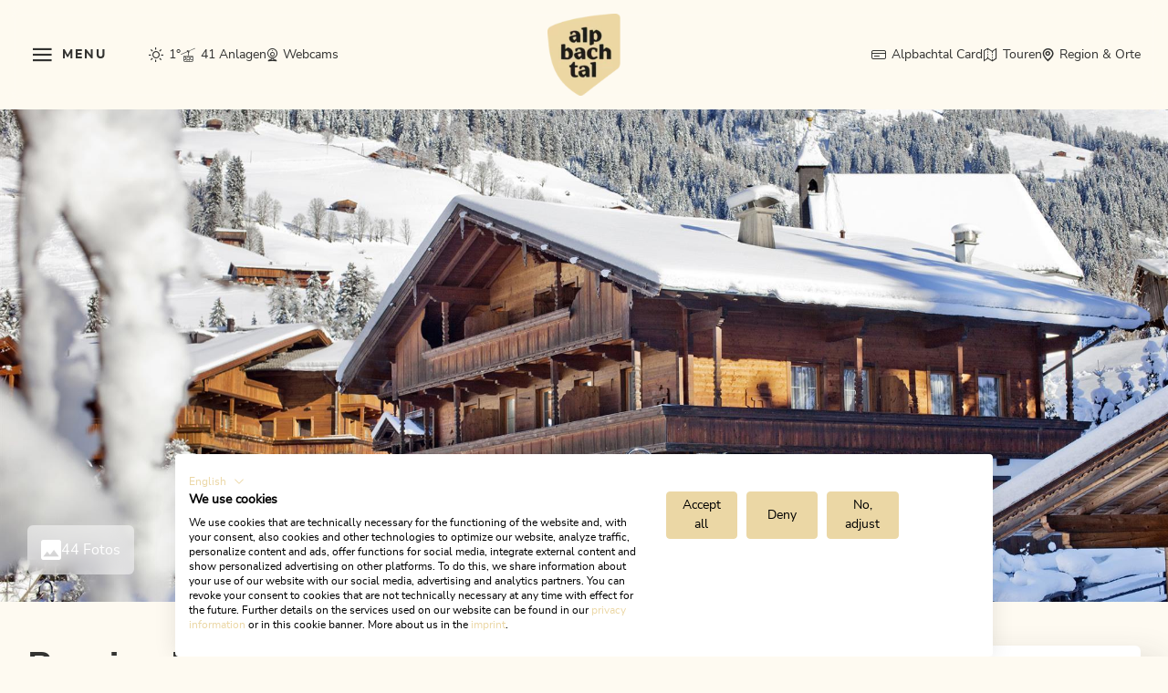

--- FILE ---
content_type: text/html; charset=UTF-8
request_url: https://www.alpbachtal.at/de/urlaub-planen-und-buchen/unterkunft-buchen/Pension-Rieder-Pension-Alpbach_ad-49519
body_size: 102298
content:
<!doctype html>
<html lang="de">
<head>
        <script src="https://consent.cookiefirst.com/sites/alpbachtal.at-ff9f9a32-2abb-4001-9e6f-363aeb7d111b/consent.js" data-language="inherit"></script>

<script>
    _config = {
        hideCookiebar: true
    }
</script>


    


    <meta charset="UTF-8">
<script>
    /* ga mock function */
    (function(i,s,r){i['GoogleAnalyticsObject']=r;i[r]=i[r]||function(){
        (i[r].q=i[r].q||[]).push(arguments)},i[r].l=1*new Date();
    })(window,document,'ga');
</script>
    <title>Pension Rieder | Unterkunft in Alpbach | Alpbachtal</title>
    <meta name="description" content="Du kommst uns im Alpbachtal besuchen? Finde die perfekte Unterkunft, sieh dir unsere Angebote an und plane deine wohlverdiente Auszeit im Herzen Tirols! " />

    <link rel="canonical" href="https://www.alpbachtal.at/de/urlaub-planen-und-buchen/unterkunft-buchen/Pension-Rieder-Pension-Alpbach_ad-49519">
    
<link rel="alternate" hreflang="x-default" href="https://www.alpbachtal.at/en/search-and-book/accommodation/Pension-Rieder-pension-Alpbach_ad-49519" />
<link rel="alternate" hreflang="de" href="https://www.alpbachtal.at/de/urlaub-planen-und-buchen/unterkunft-buchen/Pension-Rieder-Pension-Alpbach_ad-49519" />
<link rel="alternate" hreflang="en" href="https://www.alpbachtal.at/en/search-and-book/accommodation/Pension-Rieder-pension-Alpbach_ad-49519" />

            

<!-- OPEN GRAPH -->
<meta property="og:title" content="Pension Rieder | Unterkunft in Alpbach | Alpbachtal" />
<meta property="og:description" content="Du kommst uns im Alpbachtal besuchen? Finde die perfekte Unterkunft, sieh dir unsere Angebote an und plane deine wohlverdiente Auszeit im Herzen Tirols!" />
<meta property="og:url" content="https://www.alpbachtal.at/de/urlaub-planen-und-buchen/unterkunft-buchen/Pension-Rieder-Pension-Alpbach_ad-49519" />
<meta property="og:type" content="website" />
<!-- /OPEN GRAPH -->


<!-- prevent underline numbers in edge -->
<meta name="format-detection" content="telephone=no"/>

    <meta name="viewport" content="width=device-width, user-scalable=no, initial-scale=1.0">


<link rel="apple-touch-icon" sizes="152x152" href="/static/favicons//apple-touch-icon-152x152.png">
<link rel="apple-touch-icon" sizes="180x180" href="/static/favicons//apple-touch-icon-180x180.png">
<link rel="icon" type="image/png" href="/static/favicons//favicon-32x32.png" sizes="32x32">
<link rel="icon" type="image/png" href="/static/favicons//android-chrome-192x192.png" sizes="192x192">
<link rel="icon" type="image/png" href="/static/favicons//favicon-96x96.png" sizes="96x96">
<link rel="manifest" href="/manifest.json">
<link rel="mask-icon" href="/static/favicons//safari-pinned-tab.svg">


<style>:root{--color-primary:#ecd7a3;--color-secondary:#d34442;--color-text-default:#333331;--color-text-muted:#989691;--color-text-btn-primary:#333331;--color-text-btn-white:#191919;--color-booking-btn:#d34442;--color-default:#2d343e;--color-white:#fff;--color-grey:#1d1d1b;--color-light-grey:#f7f7f6;--color-dark-grey:#bec2c6;--color-dark:#343a40;--color-middle-grey:#7f7f7f;--color-beige:#fefaf1;--color-bg-default:#fefefe;--color-status-medium:#e1be66;--color-success:#499f68;--color-info:#ffc107;--color-warning:#ffc107;--color-info-blue:#17a2b8;--color-danger:#dc3545;--color-primary-contrast:#fff;--color-secondary-contrast:#fff;--color-success-contrast:#fff;--color-info-contrast:var(--color-text-default);--color-warning-contrast:var(--color-text-default);--color-danger-contrast:#fff;--color-light-contrast:var(--color-text-default);--color-dark-contrast:#fff;--color-white-contrast:var(--color-text-default);--color-default-contrast:#fff;--color-flatpickr:#014b94;--color-primary-dark:#235275;--color-secondary-dark:#424d56;--color-success-dark:#12862b;--color-info-dark:#967102;--color-warning-dark:#967102;--color-danger-dark:#cc2333;--color-light-dark:#e4e8ec;--color-dark-dark:#14191e;--color-white-dark:#f8f9fa;--color-default-dark:#1f232a;--color-primary-light:#fefaf1;--color-secondary-light:#6e8090;--color-success-light:#1ee048;--color-info-light:#fbbd03;--color-warning-light:#fbbd03;--color-danger-light:#e15260;--color-light-light:#fff;--color-dark-light:#687f96;--color-white-light:#fff;--color-default-light:#3b4552;--color-body-bg:#fefaf1;--color-main-nav-bg:rgba(254,250,241,0.8);--font-default:"nunito-sans-regular",sans-serif;--font-default-bold:"nunito-sans-bold",sans-serif;--font-default-extra-bold:"nunito-sans-extrabold",sans-serif;--font-size-default:1rem;--font-size-default--mobile:0.875rem;--font-weight-default:400;--font-weight-bold:700;--font-weight-extra-bold:800;--container-max-width:105rem;--container-md-max-width:67.5rem;--container-lg-max-width:84.6875rem;--container-sm-max-width:50rem;--container-padding:1.875rem;--container-padding--mobile:1.5rem;--color-alpbachtal:#ecd7a3;--color-wildschoenau:#014b94;--color-skijuwel:#e5332a;--color-cca:#6fa287}/*!
 * Bootstrap v5.1.2 (https://getbootstrap.com/)
 * Copyright 2011-2021 The Bootstrap Authors
 * Copyright 2011-2021 Twitter, Inc.
 * Licensed under MIT (https://github.com/twbs/bootstrap/blob/main/LICENSE)
 */*,:after,:before{-webkit-box-sizing:border-box;box-sizing:border-box}html{font-family:sans-serif;line-height:1.15;-webkit-text-size-adjust:100%;-webkit-tap-highlight-color:rgba(0,0,0,0)}article,aside,figcaption,figure,footer,header,hgroup,main,nav,section{display:block}body{margin:0;font-family:var(--bs-font-sans-serif);font-size:1rem;font-weight:400;line-height:1.5;color:#212529;text-align:left;background-color:#fff}[tabindex="-1"]:focus:not(:focus-visible){outline:0!important}ol,ul{padding-left:2rem}dl,ol,ul{margin-top:0;margin-bottom:1rem}ol ol,ol ul,ul ol,ul ul{margin-bottom:0}dd{margin-bottom:.5rem;margin-left:0}blockquote{margin:0 0 1rem}b,strong{font-weight:bolder}small{font-size:80%}figure{margin:0 0 1rem}img{vertical-align:middle;border-style:none}[hidden]{display:none!important}h1,h2,h3,h4,h5,h6{margin-top:0;margin-bottom:.5rem}p{margin-top:0;margin-bottom:1rem}button,input,optgroup,select,textarea{margin:0;font-family:inherit;font-size:inherit;line-height:inherit}.container,.container-fluid{width:100%;padding-right:.75rem;padding-right:var(--bs-gutter-x,.75rem);padding-left:.75rem;padding-left:var(--bs-gutter-x,.75rem);margin-right:auto;margin-left:auto}.row{--bs-gutter-x:1.5rem;--bs-gutter-y:0;display:-webkit-box;display:-ms-flexbox;display:flex;-ms-flex-wrap:wrap;flex-wrap:wrap;margin-top:calc(var(--bs-gutter-y)*-1);margin-right:calc(var(--bs-gutter-x)*-0.5);margin-left:calc(var(--bs-gutter-x)*-0.5)}.row>*{-ms-flex-negative:0;flex-shrink:0;width:100%;max-width:100%;padding-right:calc(var(--bs-gutter-x)*0.5);padding-left:calc(var(--bs-gutter-x)*0.5);margin-top:var(--bs-gutter-y)}.col{-webkit-box-flex:1;-ms-flex:1 0;flex:1 0}.col-auto{-webkit-box-flex:0;-ms-flex:0 0 auto;flex:0 0 auto;width:auto}.col-2{-webkit-box-flex:0;-ms-flex:0 0 auto;flex:0 0 auto;width:16.66667%}.col-3{-webkit-box-flex:0;-ms-flex:0 0 auto;flex:0 0 auto;width:25%}.col-4{-webkit-box-flex:0;-ms-flex:0 0 auto;flex:0 0 auto;width:33.33333%}.col-5{-webkit-box-flex:0;-ms-flex:0 0 auto;flex:0 0 auto;width:41.66667%}.col-6{-webkit-box-flex:0;-ms-flex:0 0 auto;flex:0 0 auto;width:50%}.col-8{-webkit-box-flex:0;-ms-flex:0 0 auto;flex:0 0 auto;width:66.66667%}.col-9{-webkit-box-flex:0;-ms-flex:0 0 auto;flex:0 0 auto;width:75%}.col-12{-webkit-box-flex:0;-ms-flex:0 0 auto;flex:0 0 auto;width:100%}.g-1,.gx-1{--bs-gutter-x:.25rem}.g-1,.gy-1{--bs-gutter-y:.25rem}.g-2,.gx-2{--bs-gutter-x:.5rem}.g-2,.gy-2{--bs-gutter-y:.5rem}.g-3{--bs-gutter-x:1rem}.g-3,.gy-3{--bs-gutter-y:1rem}.g-4{--bs-gutter-x:1.5rem}.g-4,.gy-4{--bs-gutter-y:1.5rem}.g-5{--bs-gutter-x:3rem}.g-5,.gy-5{--bs-gutter-y:3rem}.btn{display:inline-block;font-family:800;font-family:var(--font-weight-extra-bold);font-weight:800;font-weight:var(--font-weight-extra-bold);line-height:1.357;color:#212529;text-align:center;text-decoration:none;vertical-align:middle;cursor:pointer;-webkit-user-select:none;-moz-user-select:none;-ms-user-select:none;user-select:none;background-color:transparent;border:2px solid transparent;padding:1rem 1.875rem;font-size:.875rem;border-radius:3.3125rem}.btn-primary{color:#000;background-color:#ecd7a3;border-color:#ecd7a3}.btn-secondary{color:#fff;background-color:#d34442;border-color:#d34442}.btn-success{color:#fff;background-color:#499f68;border-color:#499f68}.btn-info{color:#000;background-color:#0dcaf0;border-color:#0dcaf0}.btn-danger{color:#fff;background-color:#dc3545;border-color:#dc3545}.ratio{position:relative;width:100%}.ratio:before{display:block;padding-top:var(--bs-aspect-ratio);content:""}.ratio>*{position:absolute;top:0;left:0;width:100%;height:100%}.ratio-hero-portal{--bs-aspect-ratio:42.85714%}.ratio-hero-content{--bs-aspect-ratio:37.5%}.ratio-1x1{--bs-aspect-ratio:100%}.ratio-3x2{--bs-aspect-ratio:66.66667%}.ratio-16x9{--bs-aspect-ratio:56.25%}.ratio-8x3{--bs-aspect-ratio:37.5%}.ratio-8x7{--bs-aspect-ratio:87.5%}.ratio-3x4{--bs-aspect-ratio:133.33333%}.ratio-4x3{--bs-aspect-ratio:75%}.ratio-2x3{--bs-aspect-ratio:150%}.ratio-7x3{--bs-aspect-ratio:42.85714%}.ratio-7x4{--bs-aspect-ratio:57.14286%}.ratio-6x7{--bs-aspect-ratio:116.66667%}.ratio-event-teaser-portrait{--bs-aspect-ratio:148.75%}.ratio-blog-teaser-item-square{--bs-aspect-ratio:100%}.ratio-blog-teaser-item-portrait{--bs-aspect-ratio:204.9505%}.ratio-blog-teaser-item-landscape{--bs-aspect-ratio:48.55072%}.ratio-interactive-map,.ratio-trip-planner{--bs-aspect-ratio:42.85714%}.visually-hidden,.visually-hidden-focusable:not(:focus):not(:focus-within){position:absolute!important;width:1px!important;height:1px!important;padding:0!important;margin:-1px!important;overflow:hidden!important;clip:rect(0,0,0,0)!important;white-space:nowrap!important;border:0!important}.ratio-cover-centered{height:100%;overflow:hidden}.ratio-cover-centered .ratio-item,.ratio-cover-centered>:not(button):not(.not-ratio){width:auto;min-width:100%;height:auto;min-height:100%;left:50%;top:50%;-webkit-transform:translateX(-50%) translateY(-50%);transform:translateX(-50%) translateY(-50%)}.opacity-75{opacity:.75!important}.overflow-hidden{overflow:hidden!important}.d-inline-block{display:inline-block!important}.d-block{display:block!important}.d-grid{display:grid!important}.d-flex{display:-webkit-box!important;display:-ms-flexbox!important;display:flex!important}.d-inline-flex{display:-webkit-inline-box!important;display:-ms-inline-flexbox!important;display:inline-flex!important}.d-none{display:none!important}.m-0{margin:0!important}.m-1{margin:.25rem!important}.m-2{margin:.5rem!important}.m-4{margin:1.5rem!important}.mx-3{margin-right:1rem!important;margin-left:1rem!important}.mx-auto{margin-right:auto!important;margin-left:auto!important}.my-4{margin-top:1.5rem!important;margin-bottom:1.5rem!important}.my-5{margin-top:3rem!important;margin-bottom:3rem!important}.mt-0{margin-top:0!important}.mt-1{margin-top:.25rem!important}.mt-2{margin-top:.5rem!important}.mt-3{margin-top:1rem!important}.mt-4{margin-top:1.5rem!important}.mt-5{margin-top:3rem!important}.mt-36{margin-top:2.25rem!important}.mt-80{margin-top:5rem!important}.mt-auto{margin-top:auto!important}.me-0{margin-right:0!important}.me-1{margin-right:.25rem!important}.me-3{margin-right:1rem!important}.me-4{margin-right:1.5rem!important}.me-5{margin-right:3rem!important}.mb-0{margin-bottom:0!important}.mb-1{margin-bottom:.25rem!important}.mb-2{margin-bottom:.5rem!important}.mb-3{margin-bottom:1rem!important}.mb-4{margin-bottom:1.5rem!important}.mb-5{margin-bottom:3rem!important}.mb-36{margin-bottom:2.25rem!important}.mb-110{margin-bottom:6.875rem!important}.ms-1{margin-left:.25rem!important}.ms-2{margin-left:.5rem!important}.ms-3{margin-left:1rem!important}.ms-5{margin-left:3rem!important}.bg-primary{--bs-bg-opacity:1;background-color:rgba(var(--bs-primary-rgb),var(--bs-bg-opacity))!important}.bg-secondary{--bs-bg-opacity:1;background-color:rgba(var(--bs-secondary-rgb),var(--bs-bg-opacity))!important}.bg-success{--bs-bg-opacity:1;background-color:rgba(var(--bs-success-rgb),var(--bs-bg-opacity))!important}.bg-info{--bs-bg-opacity:1;background-color:rgba(var(--bs-info-rgb),var(--bs-bg-opacity))!important}.bg-danger{--bs-bg-opacity:1;background-color:rgba(var(--bs-danger-rgb),var(--bs-bg-opacity))!important}.bg-light{--bs-bg-opacity:1;background-color:rgba(var(--bs-light-rgb),var(--bs-bg-opacity))!important}.bg-dark{--bs-bg-opacity:1;background-color:rgba(var(--bs-dark-rgb),var(--bs-bg-opacity))!important}.bg-white{--bs-bg-opacity:1;background-color:rgba(var(--bs-white-rgb),var(--bs-bg-opacity))!important}@font-face{font-family:nunito-sans-regular;src:url(/static/build/resources/nunitosans-regular.37255c176e01d057a221.woff2) format("woff2");font-weight:400;font-display:swap}@font-face{font-family:nunito-sans-bold;src:url(/static/build/resources/nunitosans-bold.358a6c2916f72e882676.woff2) format("woff2");font-weight:700;font-display:swap}@font-face{font-family:nunito-sans-extrabold;src:url(/static/build/resources/nunitosans-extrabold.b8fa7f8a3a96b720ea6c.woff2) format("woff2");font-weight:800;font-display:swap}a,a:focus,a:hover{color:inherit;text-decoration:none}th{font-family:nunito-sans-bold,sans-serif;font-family:var(--font-default-bold);font-weight:400}textarea{resize:vertical}label{font-weight:400}dl,label,ol,ul{margin-bottom:0}dt{font-weight:400}::-moz-selection{color:#fff;background-color:#ecd7a3;background-color:var(--color-primary)}::selection{color:#fff;background-color:#ecd7a3;background-color:var(--color-primary)}video{background:#000}html{-ms-overflow-style:scrollbar}body{position:relative;background-color:#fefaf1;background-color:var(--color-body-bg)}.body--freezed{overflow-y:hidden}.body--freezed:before{content:"";position:absolute;inset:0;-webkit-backdrop-filter:blur(8px);backdrop-filter:blur(8px);z-index:10}.body-cca--freezed{overflow:hidden}.body-cca--freezed:before{content:"";position:absolute;inset:0;background-color:#fff;z-index:10}.main-content--no-hero{padding-top:7.5rem}.content-cca--small{padding:0 2rem}.vertical-gutter{margin-top:calc(var(--bs-gutter-y)*-1)}.vertical-gutter__item{margin-top:var(--bs-gutter-y)}.vertical-gutter,.vertical-gutter--3,.vertical-gutter--6,.vertical-gutter--24{display:-webkit-box;display:-ms-flexbox;display:flex;-webkit-box-orient:vertical;-webkit-box-direction:normal;-ms-flex-direction:column;flex-direction:column;grid-gap:var(--bs-gutter-y)}.vertical-gutter--3{--bs-gutter-y:$gutters [3]}.vertical-gutter--6{margin-top:-.375rem}.vertical-gutter--6>.vertical-gutter__item,.vertical-gutter--6>[class*=" col"],.vertical-gutter--6>[class^=col]{margin-top:.375rem}.vertical-gutter--24{margin-top:-.375rem}.vertical-gutter--24>.vertical-gutter__item,.vertical-gutter--24>[class*=" col"],.vertical-gutter--24>[class^=col]{margin-top:1.5rem}.container.container{max-width:108.75rem;max-width:calc(var(--container-max-width) + var(--container-padding)*2);width:100%}.container{padding-left:1.875rem;padding-left:var(--container-padding);padding-right:1.875rem;padding-right:var(--container-padding)}.container--lg{max-width:88.4375rem;max-width:calc(var(--container-lg-max-width) + var(--container-padding)*2)}.container--lg,.container--md{margin:0 auto;width:100%;padding-left:1.875rem;padding-left:var(--container-padding);padding-right:1.875rem;padding-right:var(--container-padding)}.container--md{max-width:71.25rem;max-width:calc(var(--container-md-max-width) + var(--container-padding)*2)}.container--sm{margin:0 auto;max-width:53.75rem;max-width:calc(var(--container-sm-max-width) + var(--container-padding)*2);width:100%;padding-left:1.875rem;padding-left:var(--container-padding);padding-right:1.875rem;padding-right:var(--container-padding)}.container--breadcrumbs{padding-left:1.5rem;padding-left:var(--container-padding--mobile);padding-right:1.5rem;padding-right:var(--container-padding--mobile);position:relative;z-index:1}.content-block+.content-block,.content-block+.pimcore_area_content>.content-block,.content-block+iframe+.content-block,.parallax-area__content>.title-block.content-block,.pimcore_area_content+.content-block,.pimcore_area_content+.footer-top,.pimcore_area_content+.pimcore_area_content>.content-block,.pimcore_area_content+iframe+.content-block,.pimcore_area_content+iframe+.pimcore_area_content>.content-block{margin-top:3rem}.content-block+.content-block--sm,.content-block+.pimcore_area_content>.content-block--sm,.content-block--sm+.content-block--sm,.pimcore_area_content+.pimcore_area_content>.content-block--sm{margin-top:3.125rem}.content-block+.content-block--xs,.content-block+.pimcore_area_content>.content-block--xs,.content-block--xs+.content-block--xs,.pimcore_area_content+.pimcore_area_content>.content-block--xs{margin-top:2.5rem}.content-block+.content-block--xl,.content-block+.pimcore_area_content>.content-block--xl,.content-block--xl+.content-block--xl,.pimcore_area_content+.pimcore_area_content>.content-block--xl{margin-top:6.25rem}.pimcore_area_content:last-child .content-block.content-block--no-footer-margin{margin-bottom:-3.75rem}.content-visibility--auto .content-block{contain-intrinsic-size:1px;content-visibility:auto}.region-dropdown__btn{background-color:transparent;text-align:left;font-size:.75rem;-webkit-box-shadow:none;box-shadow:none;border:none;display:-webkit-box;display:-ms-flexbox;display:flex;-webkit-box-align:center;-ms-flex-align:center;align-items:center;padding-left:0}.main-navbar--shadow .region-dropdown__btn{color:#fff}.region-dropdown__btn:after{content:"\EA1C";content:var(--icon-chevron);font-family:iconfont;border:none;font-size:.3125rem;margin-left:.375rem}.region-dropdown__icon{font-size:1rem;margin-right:.375rem}.main-navbar{width:100%;z-index:10;position:relative}.main-navbar-nav{background:rgba(254,250,241,.8);background:var(--color-main-nav-bg);-webkit-backdrop-filter:blur(10px);backdrop-filter:blur(10px);display:-webkit-box;display:-ms-flexbox;display:flex;-webkit-box-align:center;-ms-flex-align:center;align-items:center}.main-navbar--fixed{position:fixed;left:0;right:0;top:0}.main-navbar--shadow:before{content:"";position:absolute;top:0;left:0;right:0;pointer-events:none;height:16.5rem;background:-webkit-gradient(linear,left top, left bottom,from(#000),to(transparent));background:-o-linear-gradient(top,#000,transparent);background:linear-gradient(180deg,#000,transparent);opacity:.3}.main-navbar--shadow .main-navbar-nav{background-color:transparent;-webkit-backdrop-filter:none;backdrop-filter:none;color:#fff;min-height:unset}.main-navbar--shadow .main-navbar__brand{width:6.6875rem;height:7.5rem}.main-navbar--shadow .main-navbar__brand--skijuwel{width:16.875rem;height:auto;aspect-ratio:220/96;position:relative}.main-navbar--shadow .main-navbar__brand--wildschoenau{width:10.3125rem;height:6.25rem}.main-navbar--shadow .main-navbar__brand--cca{width:18.75rem;height:auto;aspect-ratio:254/90;padding-top:.5rem}.main-navbar__container{z-index:10;position:relative;width:100%;display:grid;grid-template-rows:0 1fr;grid-template-columns:1fr 1fr 1fr;grid-template-areas:"area-meta-nav area-meta-nav area-meta-nav" "area-menu-search area-logo area-regions-shop"}.main-navbar__brand{width:5rem;height:5.625rem;-o-object-fit:cover;object-fit:cover;-webkit-transition:width .3s ease,height .3s ease;-o-transition:width .3s ease,height .3s ease;transition:width .3s ease,height .3s ease}.main-navbar__brand--skijuwel{width:9.375rem;height:auto;aspect-ratio:220/96}.main-navbar__brand--cca{width:10rem;height:auto;aspect-ratio:254/90}.main-navbar__area-logo,.main-navbar__area-toggle{display:-webkit-box;display:-ms-flexbox;display:flex;-webkit-box-align:center;-ms-flex-align:center;align-items:center}.main-navbar__area-logo{grid-area:area-logo;display:-webkit-box;display:-ms-flexbox;display:flex;-webkit-box-pack:center;-ms-flex-pack:center;justify-content:center;opacity:1;-webkit-transition:opacity .3s ease;-o-transition:opacity .3s ease;transition:opacity .3s ease}.body--freezed .main-navbar__area-logo{opacity:0}.main-navbar__area-toggle{grid-area:area-toggle}.main-navbar__area-nav-list{display:-webkit-box;display:-ms-flexbox;display:flex;grid-area:area-nav-list;-webkit-box-align:center;-ms-flex-align:center;align-items:center;justify-self:end}.main-navbar__area-lang-switch{grid-area:area-lang-switch;justify-self:flex-end}.main-navbar__area-meta-nav{display:-webkit-box;display:-ms-flexbox;display:flex;-webkit-box-align:center;-ms-flex-align:center;align-items:center;grid-area:area-meta-nav;opacity:1;-webkit-transition:opacity .3s ease;-o-transition:opacity .3s ease;transition:opacity .3s ease}.body--freezed .main-navbar__area-meta-nav{opacity:0}.main-navbar__area-regions-shop{display:-webkit-box;display:-ms-flexbox;display:flex;-webkit-box-align:center;-ms-flex-align:center;align-items:center;-webkit-box-pack:end;-ms-flex-pack:end;justify-content:flex-end;grid-area:area-regions-shop;opacity:1;-webkit-transition:opacity .3s ease;-o-transition:opacity .3s ease;transition:opacity .3s ease}.body--freezed .main-navbar__area-regions-shop{opacity:0}.main-navbar__area-menu-search{display:-webkit-box;display:-ms-flexbox;display:flex;grid-area:area-menu-search}.main-navbar__list{display:-webkit-box;display:-ms-flexbox;display:flex;-webkit-column-gap:2.25rem;-moz-column-gap:2.25rem;column-gap:2.25rem}.main-navbar__item__link{font-size:.875rem;line-height:1.35714;display:-webkit-box;display:-ms-flexbox;display:flex;-webkit-box-align:center;-ms-flex-align:center;align-items:center;background-color:transparent;border:none;-webkit-box-shadow:none;box-shadow:none;overflow:hidden;position:relative;z-index:1;padding:.1875rem 0}.main-navbar__item__link:before{content:"";position:absolute;bottom:0;left:0;width:0;height:.0625rem;z-index:-1;-webkit-transition:width .3s ease;-o-transition:width .3s ease;transition:width .3s ease;background-color:#d34442;background-color:var(--color-secondary)}.main-navbar__item__link:hover{color:#d34442;color:var(--color-secondary)}.main-navbar__item__link:hover:before{width:100%}.main-navbar__item__link.is-active{color:#d34442;color:var(--color-secondary)}.main-navbar__item:not(.main-navbar__item--search){-webkit-transition:-webkit-transform .2s ease;transition:-webkit-transform .2s ease;-o-transition:transform .2s ease;transition:transform .2s ease;transition:transform .2s ease, -webkit-transform .2s ease;-webkit-backface-visibility:hidden}.main-navbar__item--search{margin-left:3.75rem;color:#989691;color:var(--color-text-muted)}.main-navbar__item-icon{font-size:1rem;font-weight:400;margin-right:.375rem}.main-navbar__item-icon--small{font-size:.625rem}.main-navbar__shop-link{display:-webkit-box;display:-ms-flexbox;display:flex;-webkit-box-align:center;-ms-flex-align:center;align-items:center;-webkit-column-gap:.75rem;-moz-column-gap:.75rem;column-gap:.75rem;color:#d34442;color:var(--color-secondary);-webkit-transition:color .3s ease;-o-transition:color .3s ease;transition:color .3s ease}.main-navbar--shadow .main-navbar__shop-link{color:#fff}.main-navbar--shadow .main-navbar__shop-link--btn{background-color:transparent}.main-navbar__shop-link--btn:hover{color:#fff}.main-navbar__shop-link--btn-white{background-color:#fff;color:#d34442;color:var(--color-secondary);border-radius:3.3125rem;-webkit-transition:background-color .3s ease;-o-transition:background-color .3s ease;transition:background-color .3s ease}.main-navbar--shadow .main-navbar__shop-link--btn-white{background-color:transparent}.main-navbar__shop-link--btn-white:hover{color:#d34442;color:var(--color-secondary);background-color:#f5f5f5}.main-navbar__shop-link-text{text-transform:uppercase;letter-spacing:.125rem;font-size:.875rem;font-weight:800;font-weight:var(--font-weight-extra-bold)}.main-navbar__shop-link-icon{font-size:1.125rem}.main-navbar__area-contact-login{display:-webkit-box;display:-ms-flexbox;display:flex;-webkit-box-align:center;-ms-flex-align:center;align-items:center;-webkit-box-pack:end;-ms-flex-pack:end;justify-content:flex-end;grid-area:area-regions-shop;opacity:1;-webkit-transition:opacity .3s ease;-o-transition:opacity .3s ease;transition:opacity .3s ease}.body--freezed .main-navbar__area-contact-login{opacity:0}.main-navbar__link{display:-webkit-box;display:-ms-flexbox;display:flex;-webkit-box-align:center;-ms-flex-align:center;align-items:center;-webkit-column-gap:.75rem;-moz-column-gap:.75rem;column-gap:.75rem;color:#d34442;color:var(--color-secondary);-webkit-transition:color .3s ease;-o-transition:color .3s ease;transition:color .3s ease}.main-navbar--shadow .main-navbar__link{color:#fff}.main-navbar__link-text{text-transform:uppercase;letter-spacing:.125rem;font-size:.875rem;font-weight:800;font-weight:var(--font-weight-extra-bold)}.main-navbar__link-icon{font-size:1.125rem}.main-navbar--checkout{padding:.9375rem}.main-navbar__account-menu{padding:1.5rem;text-align:center;background-color:hsla(0,0%,100%,.8);border:none;-webkit-box-shadow:0 0 2rem rgba(0,0,0,.5);box-shadow:0 0 2rem rgba(0,0,0,.5);margin-top:2rem}.main-navbar__account-menu.show{display:-webkit-box;display:-ms-flexbox;display:flex;-webkit-box-orient:vertical;-webkit-box-direction:normal;-ms-flex-direction:column;flex-direction:column;row-gap:1rem}.main-navbar__account-menu-btn{margin-bottom:2rem}.main-navbar__account-menu-title{margin-bottom:.5rem}.main-navbar__account-menu-link{font-size:.75rem;display:-webkit-box;display:-ms-flexbox;display:flex;-webkit-box-align:center;-ms-flex-align:center;align-items:center;-webkit-box-pack:center;-ms-flex-pack:center;justify-content:center;-webkit-column-gap:.25rem;-moz-column-gap:.25rem;column-gap:.25rem}.main-navbar__account-menu-link .icon{font-size:.5rem}.main-navbar__toggle{display:-webkit-box;display:-ms-flexbox;display:flex;-webkit-box-pack:center;-ms-flex-pack:center;justify-content:center;-webkit-box-align:center;-ms-flex-align:center;align-items:center;outline:none;background:transparent;border:none;color:#333331;color:var(--color-text-default);position:relative}.main-navbar--shadow .main-navbar__toggle{color:#fff}.main-navbar__toggle__text{font-family:nunito-sans-extrabold,sans-serif;font-family:var(--font-default-extra-bold);font-weight:800;font-weight:var(--font-weight-extra-bold);font-size:.875rem;letter-spacing:.125rem;text-transform:uppercase;margin-left:.6875rem}.main-navbar__toggle__icon.icon-x,.main-navbar__toggle__text--open{display:none}.main-navbar__search-overlay-toggle{outline:none;background:transparent;border:none;color:#333331;color:var(--color-text-default)}.main-navbar--shadow .main-navbar__search-overlay-toggle{color:#fff}.main-navbar__overlay,.nav-overlay{visibility:hidden;position:fixed}.breadcrumb{color:#989691;color:var(--color-text-muted)}.breadcrumb-item+.breadcrumb-item:before{content:"\EA07";content:var(--icon-arrow-right);font-family:iconfont;font-size:.375rem;padding-top:.25rem}.text-white{color:#fff}.bg-wildschoenau{background-color:#014b94;background-color:var(--color-wildschoenau)}.bg-skijuwel{background-color:#e5332a;background-color:var(--color-skijuwel)}.bg-alpbachtal{background-color:#ecd7a3;background-color:var(--color-alpbachtal)}.fz12{font-size:.75rem}.fz14{font-size:.875rem}.fz16{font-size:1rem}.fz20{font-size:1.25rem}.fz24{font-size:1.5rem}.w-20{width:1.25rem}.w-30{width:1.875rem}.font-default{font-family:nunito-sans-regular,sans-serif;font-family:var(--font-default)}.font-extra-bold{font-family:nunito-sans-extrabold,sans-serif;font-family:var(--font-default-extra-bold)}.box-shadow{-webkit-box-shadow:1.25rem 1.25rem 2.5rem rgba(0,0,0,.24);box-shadow:1.25rem 1.25rem 2.5rem rgba(0,0,0,.24)}.cursor-pointer{cursor:pointer}.cookie-overlay-btn{position:absolute;z-index:99;height:auto;width:auto;margin:0 auto;left:50%;top:50%;-webkit-transform:translate(-50%,-50%);transform:translate(-50%,-50%)}.text-shadow{text-shadow:0 0 1.5rem rgba(0,0,0,.5)}.object-fit-cover{-o-object-fit:cover;object-fit:cover}html{scroll-padding-top:260px}.bg-light-gray{background:#bec2c6;background:var(--color-dark-grey)}.card{-webkit-box-shadow:20px 20px 40px 0 rgba(51,51,49,.24);box-shadow:20px 20px 40px 0 rgba(51,51,49,.24);border-radius:6px;overflow:hidden}.card-body{padding:1.25rem}.card-title{font-size:clamp(1.2rem,1.2vw,1.5rem)}.card-title--margin-bottom{margin-bottom:1.5rem}.card-list-item{padding-top:.75rem;padding-bottom:.75rem;border-top:.0625rem solid rgba(152,150,145,.2);font-size:.875rem}.card-list-item:last-of-type{border-bottom:.0625rem solid rgba(152,150,145,.2)}.card-top{display:-webkit-box;display:-ms-flexbox;display:flex;-webkit-box-pack:justify;-ms-flex-pack:justify;justify-content:space-between;-webkit-box-align:center;-ms-flex-align:center;align-items:center;padding:1.5rem .75rem 0 1.5rem;margin-bottom:2.125rem}.card-price__background{width:11.25rem;position:absolute;top:-1.875rem;left:0}.card-price__background path{fill:#ecd7a3!important;fill:var(--color-primary)!important}.card-price__price{color:#000;line-height:1;position:relative}.card-price__amount{font-family:nunito-sans-extrabold,sans-serif;font-family:var(--font-default-extra-bold);font-size:1.25rem}.card-price__from{font-size:.75rem}.card-price__text{font-size:.75rem;font-family:nunito-sans-extrabold,sans-serif;font-family:var(--font-default-extra-bold)}.card__shortlist-button{width:3rem;height:3rem;border:.0625rem solid #7f7f7f;border:.0625rem solid var(--color-middle-grey);border-radius:50%;color:#7f7f7f;color:var(--color-middle-grey);display:-webkit-box;display:-ms-flexbox;display:flex;-webkit-box-align:center;-ms-flex-align:center;align-items:center;-webkit-box-pack:center;-ms-flex-pack:center;justify-content:center;font-size:.9375rem;background-color:#fff;-ms-flex-negative:0;flex-shrink:0}.card__shortlist-button.is-active{border:.0625rem solid #d34442;border:.0625rem solid var(--color-secondary);color:#d34442;color:var(--color-secondary)}.prospect-teaser__title{font-size:1rem;line-height:1rem;font-weight:800}@font-face{font-family:iconfont;src:url(/static/build/resources/iconfont.dbf13f9e6502c048fb18.woff2) format("woff2"),url(/static/build/resources/iconfont.634a96f97afa6f210a2c.woff) format("woff"),url(/static/build/resources/iconfont.c3342ad01c0356c0b936.ttf) format("ttf");font-weight:400;font-style:normal;font-display:block}.icon{font-family:iconfont;speak:none;font-style:normal;font-weight:400;line-height:1;text-rendering:auto;-webkit-font-smoothing:antialiased;-moz-osx-font-smoothing:grayscale;-webkit-transform:translate(0);transform:translate(0)}.icon-lg{font-size:1.3333333333333333em;line-height:.75em;vertical-align:-15%}.icon-2x{font-size:2em}.icon-3x{font-size:3em}.icon-4x{font-size:4em}.icon-5x{font-size:5em}.icon-fw{width:1.2857142857142858em;text-align:center}.icon-ul{padding-left:0;margin-left:2.14285714em;list-style-type:none}.icon-ul>li{position:relative}.icon-li{position:absolute;left:-2.14285714em;width:2.14285714em;top:.14285714em;text-align:center}.icon-li.icon-lg{left:-1.85714286em}.icon-rotate-90{-webkit-transform:rotate(90deg);transform:rotate(90deg)}.icon-rotate-180{-webkit-transform:rotate(180deg);transform:rotate(180deg)}.icon-rotate-270{-webkit-transform:rotate(270deg);transform:rotate(270deg)}.icon-flip-horizontal{-webkit-transform:scaleX(-1);transform:scaleX(-1)}.icon-flip-vertical{-webkit-transform:scaleY(-1);transform:scaleY(-1)}:root .icon-flip-horizontal,:root .icon-flip-vertical,:root .icon-rotate-90,:root .icon-rotate-180,:root .icon-rotate-270{-webkit-filter:none;filter:none}.icon-360:before{content:"\EA01"}.icon-addthis:before{content:"\EA02"}.icon-alpbachtalcard:before{content:"\EA03"}.icon-anlagen:before{content:"\EA04"}.icon-arrow-diagonal:before{content:"\EA05"}.icon-arrow-left:before{content:"\EA06"}.icon-arrow-right:before{content:"\EA07"}.icon-arrow:before{content:"\EA08"}.icon-bag:before{content:"\EA09"}.icon-bed:before{content:"\EA0A"}.icon-berg:before{content:"\EA0B"}.icon-booking-icon:before{content:"\EA0C"}.icon-burger:before{content:"\EA0D"}.icon-calendar:before{content:"\EA0E"}.icon-camera:before{content:"\EA0F"}.icon-card-inklusive:before{content:"\EA10"}.icon-card:before{content:"\EA11"}.icon-cca-pikto-berge:before{content:"\EA12"}.icon-cca-pikto-congress:before{content:"\EA13"}.icon-cca-pikto-dorf:before{content:"\EA14"}.icon-cca-pikto-lage:before{content:"\EA15"}.icon-cca-pikto-nachhaltigkeit:before{content:"\EA16"}.icon-chairlift-4:before{content:"\EA17"}.icon-chairlift-6:before{content:"\EA18"}.icon-chat:before{content:"\EA19"}.icon-check-stepcounter:before{content:"\EA1A"}.icon-check:before{content:"\EA1B"}.icon-chevron:before{content:"\EA1C"}.icon-clock:before{content:"\EA1D"}.icon-copy-paste:before{content:"\EA1E"}.icon-culinary:before{content:"\EA1F"}.icon-diamond:before{content:"\EA20"}.icon-disc-lift:before{content:"\EA21"}.icon-draw-a-circle:before{content:"\EA22"}.icon-elements:before{content:"\EA23"}.icon-events:before{content:"\EA24"}.icon-expand-cca:before{content:"\EA25"}.icon-expand:before{content:"\EA26"}.icon-facebook:before{content:"\EA27"}.icon-flag-de:before{content:"\EA28"}.icon-flag-en:before{content:"\EA29"}.icon-flower-alpbachtal:before{content:"\EA2A"}.icon-flower-wildschoenau:before{content:"\EA2B"}.icon-food:before{content:"\EA2C"}.icon-forms-card:before{content:"\EA2D"}.icon-gondola:before{content:"\EA2E"}.icon-heart-filled:before{content:"\EA2F"}.icon-heart:before{content:"\EA30"}.icon-instagram:before{content:"\EA31"}.icon-kinobestuhlung:before{content:"\EA32"}.icon-linkedin:before{content:"\EA33"}.icon-magazine:before{content:"\EA34"}.icon-magic-carpet-lift:before{content:"\EA35"}.icon-mail:before{content:"\EA36"}.icon-minus:before{content:"\EA37"}.icon-mobile-burger:before{content:"\EA38"}.icon-newsletter:before{content:"\EA39"}.icon-nights:before{content:"\EA3A"}.icon-panoramakarte:before{content:"\EA3B"}.icon-parlamentarisch:before{content:"\EA3C"}.icon-pause:before{content:"\EA3D"}.icon-person:before{content:"\EA3E"}.icon-phone:before{content:"\EA3F"}.icon-pinterest:before{content:"\EA40"}.icon-play:before{content:"\EA41"}.icon-plus:before{content:"\EA42"}.icon-poi:before{content:"\EA43"}.icon-room:before{content:"\EA44"}.icon-roomplan:before{content:"\EA45"}.icon-search:before{content:"\EA46"}.icon-site-by-elements-dark:before{content:"\EA47"}.icon-ski-juwel:before{content:"\EA48"}.icon-skijuwel-diamond-price:before{content:"\EA49"}.icon-snow:before{content:"\EA4A"}.icon-star:before{content:"\EA4B"}.icon-start-berg:before{content:"\EA4C"}.icon-start-tal:before{content:"\EA4D"}.icon-sun:before{content:"\EA4E"}.icon-tal:before{content:"\EA4F"}.icon-target:before{content:"\EA50"}.icon-tbar-lift:before{content:"\EA51"}.icon-ticket-cta:before{content:"\EA52"}.icon-trustyou-logo:before{content:"\EA53"}.icon-twitter:before{content:"\EA54"}.icon-tyrol:before{content:"\EA55"}.icon-video-camera:before{content:"\EA56"}.icon-virtualmeeting:before{content:"\EA57"}.icon-web:before{content:"\EA58"}.icon-webcam:before{content:"\EA59"}.icon-whatsapp:before{content:"\EA5A"}.icon-wildschnau-flower:before{content:"\EA5B"}.icon-wildschnaucard:before{content:"\EA5C"}.icon-x:before{content:"\EA5D"}.icon-youtube:before{content:"\EA5E"}:root{--icon-360:"\EA01";--icon-addthis:"\EA02";--icon-alpbachtalcard:"\EA03";--icon-anlagen:"\EA04";--icon-arrow-diagonal:"\EA05";--icon-arrow-left:"\EA06";--icon-arrow-right:"\EA07";--icon-arrow:"\EA08";--icon-bag:"\EA09";--icon-bed:"\EA0A";--icon-berg:"\EA0B";--icon-booking-icon:"\EA0C";--icon-burger:"\EA0D";--icon-calendar:"\EA0E";--icon-camera:"\EA0F";--icon-card-inklusive:"\EA10";--icon-card:"\EA11";--icon-cca-pikto-berge:"\EA12";--icon-cca-pikto-congress:"\EA13";--icon-cca-pikto-dorf:"\EA14";--icon-cca-pikto-lage:"\EA15";--icon-cca-pikto-nachhaltigkeit:"\EA16";--icon-chairlift-4:"\EA17";--icon-chairlift-6:"\EA18";--icon-chat:"\EA19";--icon-check-stepcounter:"\EA1A";--icon-check:"\EA1B";--icon-chevron:"\EA1C";--icon-clock:"\EA1D";--icon-copy-paste:"\EA1E";--icon-culinary:"\EA1F";--icon-diamond:"\EA20";--icon-disc-lift:"\EA21";--icon-draw-a-circle:"\EA22";--icon-elements:"\EA23";--icon-events:"\EA24";--icon-expand-cca:"\EA25";--icon-expand:"\EA26";--icon-facebook:"\EA27";--icon-flag-de:"\EA28";--icon-flag-en:"\EA29";--icon-flower-alpbachtal:"\EA2A";--icon-flower-wildschoenau:"\EA2B";--icon-food:"\EA2C";--icon-forms-card:"\EA2D";--icon-gondola:"\EA2E";--icon-heart-filled:"\EA2F";--icon-heart:"\EA30";--icon-instagram:"\EA31";--icon-kinobestuhlung:"\EA32";--icon-linkedin:"\EA33";--icon-magazine:"\EA34";--icon-magic-carpet-lift:"\EA35";--icon-mail:"\EA36";--icon-minus:"\EA37";--icon-mobile-burger:"\EA38";--icon-newsletter:"\EA39";--icon-nights:"\EA3A";--icon-panoramakarte:"\EA3B";--icon-parlamentarisch:"\EA3C";--icon-pause:"\EA3D";--icon-person:"\EA3E";--icon-phone:"\EA3F";--icon-pinterest:"\EA40";--icon-play:"\EA41";--icon-plus:"\EA42";--icon-poi:"\EA43";--icon-room:"\EA44";--icon-roomplan:"\EA45";--icon-search:"\EA46";--icon-site-by-elements-dark:"\EA47";--icon-ski-juwel:"\EA48";--icon-skijuwel-diamond-price:"\EA49";--icon-snow:"\EA4A";--icon-star:"\EA4B";--icon-start-berg:"\EA4C";--icon-start-tal:"\EA4D";--icon-sun:"\EA4E";--icon-tal:"\EA4F";--icon-target:"\EA50";--icon-tbar-lift:"\EA51";--icon-ticket-cta:"\EA52";--icon-trustyou-logo:"\EA53";--icon-twitter:"\EA54";--icon-tyrol:"\EA55";--icon-video-camera:"\EA56";--icon-virtualmeeting:"\EA57";--icon-web:"\EA58";--icon-webcam:"\EA59";--icon-whatsapp:"\EA5A";--icon-wildschnau-flower:"\EA5B";--icon-wildschnaucard:"\EA5C";--icon-x:"\EA5D";--icon-youtube:"\EA5E"}.cookie-first__overlay{position:absolute;top:0;left:0;width:100%;height:100%;background:#1d1d1b;background:var(--color-grey);color:#fff;color:var(--color-white)}.cookie-first__overlay__inner{display:-webkit-box;display:-ms-flexbox;display:flex;-webkit-box-pack:center;-ms-flex-pack:center;justify-content:center;-webkit-box-orient:vertical;-webkit-box-direction:normal;-ms-flex-direction:column;flex-direction:column;-webkit-box-align:center;-ms-flex-align:center;align-items:center;height:100%}.cookie-first__overlay__inner.cookie-first__overlay__inner--map{display:block;text-align:center;margin:12.5rem 1.25rem}.cookie-first__accept-category{font-size:.75rem;padding:1rem .875rem}.icon{display:inline-block}.dropdown-menu{display:none}.dropdown-menu.show{display:block}.list-inline,.list-unstyled{padding-left:0;list-style:none}.text-center{text-align:center}.modal{display:none}figure{margin-bottom:0}img,svg{vertical-align:middle}@media (min-width:768px){.col-md{-webkit-box-flex:1;-ms-flex:1 0;flex:1 0}.col-md-auto{-webkit-box-flex:0;-ms-flex:0 0 auto;flex:0 0 auto;width:auto}.col-md-1{-webkit-box-flex:0;-ms-flex:0 0 auto;flex:0 0 auto;width:8.33333%}.col-md-2{-webkit-box-flex:0;-ms-flex:0 0 auto;flex:0 0 auto;width:16.66667%}.col-md-3{-webkit-box-flex:0;-ms-flex:0 0 auto;flex:0 0 auto;width:25%}.col-md-4{-webkit-box-flex:0;-ms-flex:0 0 auto;flex:0 0 auto;width:33.33333%}.col-md-5{-webkit-box-flex:0;-ms-flex:0 0 auto;flex:0 0 auto;width:41.66667%}.col-md-6{-webkit-box-flex:0;-ms-flex:0 0 auto;flex:0 0 auto;width:50%}.col-md-7{-webkit-box-flex:0;-ms-flex:0 0 auto;flex:0 0 auto;width:58.33333%}.col-md-8{-webkit-box-flex:0;-ms-flex:0 0 auto;flex:0 0 auto;width:66.66667%}.col-md-9{-webkit-box-flex:0;-ms-flex:0 0 auto;flex:0 0 auto;width:75%}.col-md-10{-webkit-box-flex:0;-ms-flex:0 0 auto;flex:0 0 auto;width:83.33333%}.col-md-11{-webkit-box-flex:0;-ms-flex:0 0 auto;flex:0 0 auto;width:91.66667%}.col-md-12{-webkit-box-flex:0;-ms-flex:0 0 auto;flex:0 0 auto;width:100%}.offset-md-1{margin-left:8.33333%}.offset-md-2{margin-left:16.66667%}.offset-md-3{margin-left:25%}.offset-md-4{margin-left:33.33333%}.gy-md-0{--bs-gutter-y:0}.gy-md-3{--bs-gutter-y:1rem}.g-md-4,.gx-md-4{--bs-gutter-x:1.5rem}.g-md-4,.gy-md-4{--bs-gutter-y:1.5rem}.d-md-inline-block{display:inline-block!important}.d-md-block{display:block!important}.d-md-flex{display:-webkit-box!important;display:-ms-flexbox!important;display:flex!important}.d-md-none{display:none!important}.mx-md-60{margin-right:3.75rem!important;margin-left:3.75rem!important}.my-md-5{margin-top:3rem!important;margin-bottom:3rem!important}.mt-md-0{margin-top:0!important}.mt-md-2{margin-top:.5rem!important}.mt-md-5{margin-top:3rem!important}.mt-md-36{margin-top:2.25rem!important}.mt-md-80{margin-top:5rem!important}.mt-md-90{margin-top:5.625rem!important}.mt-md-110{margin-top:6.875rem!important}.mt-md-160{margin-top:10rem!important}.mb-md-0{margin-bottom:0!important}.mb-md-4{margin-bottom:1.5rem!important}.mb-md-5{margin-bottom:3rem!important}.ms-md-4{margin-left:1.5rem!important}.ms-md-auto{margin-left:auto!important}.content-cca--small{padding:0 6.875rem}.cookie-first__accept-category{font-size:.875rem;padding:1rem 1.875rem}}@media screen and (min-width:768px){.container--breadcrumbs{padding-left:3.75rem;padding-right:3.75rem}.content-block+.content-block,.content-block+.content-block--sm,.content-block+.pimcore_area_content>.content-block,.content-block+.pimcore_area_content>.content-block--sm,.content-block+iframe+.content-block,.content-block--sm+.content-block--sm,.parallax-area__content>.title-block.content-block,.pimcore_area_content+.content-block,.pimcore_area_content+.footer-top,.pimcore_area_content+.pimcore_area_content>.content-block,.pimcore_area_content+.pimcore_area_content>.content-block--sm,.pimcore_area_content+iframe+.content-block,.pimcore_area_content+iframe+.pimcore_area_content>.content-block{margin-top:5rem}.content-block+.content-block--xs,.content-block+.pimcore_area_content>.content-block--xs,.content-block--xs+.content-block--xs,.pimcore_area_content+.pimcore_area_content>.content-block--xs{margin-top:3.75rem}.content-block+.content-block--xl,.content-block+.pimcore_area_content>.content-block--xl,.content-block--xl+.content-block--xl,.pimcore_area_content+.pimcore_area_content>.content-block--xl{margin-top:7.5rem}.pimcore_area_content:last-child .content-block.content-block--no-footer-margin{margin-bottom:-7.5rem}.region-dropdown__btn{font-size:.875rem}.main-navbar-nav{padding:.9375rem 0;min-height:7.5rem}.main-navbar__container{margin:0 .9375rem;grid-template-columns:auto 1fr 10% 45%;grid-template-areas:"area-menu-search area-meta-nav area-logo area-regions-shop";grid-template-rows:1fr;width:100vw}.main-navbar__brand--skijuwel{width:13.5rem;height:auto}.main-navbar__brand--wildschoenau{width:7.5rem;height:4.375rem}.main-navbar__brand--cca{width:12.5rem;height:auto}.main-navbar__area-meta-nav{margin-left:1.25rem}.main-navbar__area-regions-shop{-webkit-column-gap:1rem;-moz-column-gap:1rem;column-gap:1rem}.main-navbar__area-menu-search{-webkit-column-gap:.625rem;-moz-column-gap:.625rem;column-gap:.625rem}.main-navbar__shop-link--btn{padding:.9375rem 1.5rem;background-color:#d34442;background-color:var(--color-secondary);color:#fff;border-radius:3.3125rem;-webkit-transition:background-color .3s ease;-o-transition:background-color .3s ease;transition:background-color .3s ease}.main-navbar__shop-link--pull-right{margin-right:-2.25rem}.main-navbar__shop-link--btn-white{padding:.9375rem 1.5rem}.main-navbar__area-contact-login{-webkit-column-gap:.5rem;-moz-column-gap:.5rem;column-gap:.5rem}.main-navbar__link--btn{padding:.9375rem 1.5rem;background-color:#d34442;background-color:var(--color-secondary);color:#fff;border-radius:3.3125rem;-webkit-transition:background-color .3s ease;-o-transition:background-color .3s ease;transition:background-color .3s ease}.main-navbar--checkout{padding:.9375rem 3.75rem}.main-navbar__account-menu{padding:2rem}.card-body{padding:clamp(1.7rem,2.4vw,3rem)}.card-top{padding:1.5rem 2.25rem 0 1.5rem}.card-price__amount{font-size:1.5rem}.card-price__from,.card-price__text{font-size:.875rem}}@media screen and (min-width:768px) and (max-width:991px){.main-navbar--shadow .main-navbar__brand{width:4.5rem;height:5rem}.main-navbar__brand{width:3.9375rem;height:4.375rem}.main-navbar__list{-webkit-column-gap:1.5rem;-moz-column-gap:1.5rem;column-gap:1.5rem}}@media screen and (min-width:768px) and (max-width:1199px){.main-navbar__item-icon{margin-right:.375rem;font-size:.75rem}}@media (min-width:992px){.col-lg-2{-webkit-box-flex:0;-ms-flex:0 0 auto;flex:0 0 auto;width:16.66667%}.col-lg-4{-webkit-box-flex:0;-ms-flex:0 0 auto;flex:0 0 auto;width:33.33333%}.col-lg-6{-webkit-box-flex:0;-ms-flex:0 0 auto;flex:0 0 auto;width:50%}.col-lg-8{-webkit-box-flex:0;-ms-flex:0 0 auto;flex:0 0 auto;width:66.66667%}.d-lg-block{display:block!important}.d-lg-none{display:none!important}.mx-lg-110{margin-right:6.875rem!important;margin-left:6.875rem!important}}@media screen and (min-width:992px){.main-navbar__item--search{margin-left:2.5rem}}@media (min-width:1200px){.col-xl-1{-webkit-box-flex:0;-ms-flex:0 0 auto;flex:0 0 auto;width:8.33333%}.col-xl-2{-webkit-box-flex:0;-ms-flex:0 0 auto;flex:0 0 auto;width:16.66667%}.col-xl-3{-webkit-box-flex:0;-ms-flex:0 0 auto;flex:0 0 auto;width:25%}.col-xl-4{-webkit-box-flex:0;-ms-flex:0 0 auto;flex:0 0 auto;width:33.33333%}.col-xl-5{-webkit-box-flex:0;-ms-flex:0 0 auto;flex:0 0 auto;width:41.66667%}.col-xl-6{-webkit-box-flex:0;-ms-flex:0 0 auto;flex:0 0 auto;width:50%}.col-xl-7{-webkit-box-flex:0;-ms-flex:0 0 auto;flex:0 0 auto;width:58.33333%}.col-xl-8{-webkit-box-flex:0;-ms-flex:0 0 auto;flex:0 0 auto;width:66.66667%}.col-xl-9{-webkit-box-flex:0;-ms-flex:0 0 auto;flex:0 0 auto;width:75%}.offset-xl-1{margin-left:8.33333%}}@media screen and (min-width:1200px){.main-navbar__container{margin:0 1.875rem}.main-navbar__area-meta-nav{margin-left:2.5rem}.main-navbar__area-regions-shop{-webkit-column-gap:1.875rem;-moz-column-gap:1.875rem;column-gap:1.875rem}.main-navbar__area-menu-search{-webkit-column-gap:1.25rem;-moz-column-gap:1.25rem;column-gap:1.25rem}.main-navbar__list{-webkit-column-gap:1.5rem;-moz-column-gap:1.5rem;column-gap:1.5rem}.main-navbar__area-contact-login{-webkit-column-gap:.9375rem;-moz-column-gap:.9375rem;column-gap:.9375rem}}@media (min-width:1400px){.col-xxl{-webkit-box-flex:1;-ms-flex:1 0;flex:1 0}.col-xxl-1{-webkit-box-flex:0;-ms-flex:0 0 auto;flex:0 0 auto;width:8.33333%}.col-xxl-2{-webkit-box-flex:0;-ms-flex:0 0 auto;flex:0 0 auto;width:16.66667%}.col-xxl-3{-webkit-box-flex:0;-ms-flex:0 0 auto;flex:0 0 auto;width:25%}.col-xxl-4{-webkit-box-flex:0;-ms-flex:0 0 auto;flex:0 0 auto;width:33.33333%}}@media screen and (min-width:1400px){.content-block+.content-block,.content-block+.content-block--sm,.content-block+.pimcore_area_content>.content-block,.content-block+.pimcore_area_content>.content-block--sm,.content-block+iframe+.content-block,.content-block--sm+.content-block--sm,.parallax-area__content>.title-block.content-block,.pimcore_area_content+.content-block,.pimcore_area_content+.footer-top,.pimcore_area_content+.pimcore_area_content>.content-block,.pimcore_area_content+.pimcore_area_content>.content-block--sm,.pimcore_area_content+iframe+.content-block,.pimcore_area_content+iframe+.pimcore_area_content>.content-block{margin-top:5rem}.content-block+.content-block--xs,.content-block+.pimcore_area_content>.content-block--xs,.content-block--xs+.content-block--xs,.pimcore_area_content+.pimcore_area_content>.content-block--xs{margin-top:4.5rem}.content-block+.content-block--xl,.content-block+.pimcore_area_content>.content-block--xl,.content-block--xl+.content-block--xl,.pimcore_area_content+.pimcore_area_content>.content-block--xl{margin-top:11.25rem}.main-navbar__container{margin:0 3.75rem}.main-navbar__area-meta-nav{margin-left:3.75rem}.main-navbar__area-regions-shop{-webkit-column-gap:3rem;-moz-column-gap:3rem;column-gap:3rem}.main-navbar__area-menu-search{-webkit-column-gap:3.75rem;-moz-column-gap:3.75rem;column-gap:3.75rem}.main-navbar__list{-webkit-column-gap:2.25rem;-moz-column-gap:2.25rem;column-gap:2.25rem}.main-navbar__area-contact-login{-webkit-column-gap:1.5rem;-moz-column-gap:1.5rem;column-gap:1.5rem}}@media screen and (min-width:1600px){.card-list-item{padding-top:1.5rem;font-size:1rem;padding-bottom:1.5rem}}@media screen and (min-width:1700px){.main-navbar__item--search{margin-left:3.75rem}}@media screen and (max-width:767px){.ratio-hero-content-xs,.ratio-hero-portal-xs{--bs-aspect-ratio:160%}.ratio-blog-teaser-item-landscape-xs,.ratio-blog-teaser-item-portrait-xs,.ratio-blog-teaser-item-square-xs{--bs-aspect-ratio:100%}.ratio-trip-planner-xs{--bs-aspect-ratio:191.41914%}.ratio-16x9-xs{--bs-aspect-ratio:56.25%}.ratio-2x1-xs{--bs-aspect-ratio:50%}.ratio-3x2-xs{--bs-aspect-ratio:66.66667%}.ratio-interactive-map-xs{--bs-aspect-ratio:150%}body{min-width:20rem;max-width:100%;overflow-x:hidden}.region-dropdown{margin-top:.75rem}.region-dropdown__btn:after{font-size:.25rem}.main-navbar{z-index:12}.main-navbar--shadow .main-navbar__brand{width:3.3125rem;height:3.75rem}.main-navbar--shadow .main-navbar__brand--skijuwel{width:9.125rem;right:-.5625rem}.main-navbar--shadow .main-navbar__brand--wildschoenau{width:4.9375rem;height:3rem}.main-navbar--shadow .main-navbar__brand--cca{width:7.5rem}.main-navbar--shadow .main-navbar__area-meta-nav{background-color:rgba(51,51,49,.4)}.main-navbar--show-meta-nav-mobile .main-navbar__area-meta-nav{-webkit-transform:translateY(0);transform:translateY(0);-webkit-transition:-webkit-transform .3s ease;transition:-webkit-transform .3s ease;-o-transition:transform .3s ease;transition:transform .3s ease;transition:transform .3s ease, -webkit-transform .3s ease;visibility:visible}.main-navbar--show-meta-nav-mobile .main-navbar__container{z-index:10;position:relative;width:100%;display:grid;grid-template-rows:auto 1fr;grid-template-columns:repeat(3,minmax(0,1fr));grid-template-areas:"area-meta-nav area-meta-nav area-meta-nav" "area-menu-search area-logo area-regions-shop"}.main-navbar--show-meta-nav-mobile .main-navbar__brand{width:3.3125rem;height:3.75rem}.main-navbar--show-meta-nav-mobile .main-navbar__brand--skijuwel{width:9.375rem;height:auto;aspect-ratio:220/96}.main-navbar--show-meta-nav-mobile .main-navbar__brand--wildschoenau{width:5rem;height:3rem}.main-navbar--show-meta-nav-mobile .main-navbar__brand--cca{width:8.75rem;height:auto;aspect-ratio:254/90}.main-navbar--show-meta-nav-mobile .main-navbar__brand--brixlegg{width:9.375rem;height:auto}.main-navbar__brand{width:3.3125rem;height:3.75rem}.main-navbar__brand--skijuwel{width:9.375rem;height:auto}.main-navbar__brand--wildschoenau{width:5rem;height:3rem}.main-navbar__brand--cca{width:7.5rem;height:auto}.main-navbar__area-logo{padding:.5rem 0}.main-navbar__area-meta-nav{-webkit-box-pack:center;-ms-flex-pack:center;justify-content:center;margin-bottom:.25rem;-webkit-transform:translateY(-100%);transform:translateY(-100%);visibility:hidden;padding:.75rem 0;min-height:3.0625rem}.main-navbar__area-regions-shop{margin-right:2.375rem;-webkit-column-gap:1.5rem;-moz-column-gap:1.5rem;column-gap:1.5rem}.main-navbar__area-menu-search{margin-left:2.375rem}.body--freezed .main-navbar__shop-link{display:none}.main-navbar__shop-link-icon{font-size:1rem}.main-navbar__area-contact-login{margin-right:2.375rem;-webkit-column-gap:.75rem;-moz-column-gap:.75rem;column-gap:.75rem}.body--freezed .main-navbar__link{display:none}.main-navbar__link-icon{font-size:1rem}.main-navbar--demi .affix-navbar__placeholder{min-height:3.75rem!important}.main-navbar__search-overlay-toggle{display:none}.breadcrumb{-ms-flex-wrap:nowrap;flex-wrap:nowrap;overflow-x:auto}.breadcrumb-item{-ms-flex-negative:0;flex-shrink:0;padding:.5rem 0}.breadcrumb-item+.breadcrumb-item:before{padding-right:.75rem}.breadcrumb-item+.breadcrumb-item{padding-left:.75rem}.fz12--mobile{font-size:.75rem}}@media screen and (max-width:991px){.vertical-gutter--24-xs{margin-top:-.75rem}.vertical-gutter--24-xs>.vertical-gutter__item,.vertical-gutter--24-xs>[class*=" col"],.vertical-gutter--24-xs>[class^=col]{margin-top:1.5rem}.main-navbar__toggle__text{display:none}}@media screen and (max-width:1599px){.main-navbar__link-text,.main-navbar__shop-link-text{display:none}}@media screen and (max-width:768px){.card-body{font-size:.875rem}}@media screen and (max-width:1600px){.card-title{margin-bottom:.9375rem}}
</style>

<style>/*!
 * Bootstrap v4.0.0-beta (https://getbootstrap.com)
 * Copyright 2011-2017 The Bootstrap Authors
 * Copyright 2011-2017 Twitter, Inc.
 * Licensed under MIT (https://github.com/twbs/bootstrap/blob/master/LICENSE)
 */html{-webkit-box-sizing:border-box;box-sizing:border-box;font-family:sans-serif;line-height:1.15;-webkit-text-size-adjust:100%;-ms-text-size-adjust:100%;-ms-overflow-style:scrollbar;-webkit-tap-highlight-color:rgba(0,0,0,0)}*,:after,:before{-webkit-box-sizing:inherit;box-sizing:inherit}@-ms-viewport{width:device-width}article,aside,dialog,figcaption,figure,footer,header,hgroup,main,nav,section{display:block}body{margin:0;font-family:-apple-system,BlinkMacSystemFont,Segoe UI,Roboto,Helvetica Neue,Arial,sans-serif;font-size:.8125rem;line-height:1.5;color:#212529;background-color:#fff}[tabindex="-1"]:focus{outline:none!important}hr{-webkit-box-sizing:content-box;box-sizing:content-box;height:0;overflow:visible}h1,h2,h3,h4,h5,h6{margin-top:0;margin-bottom:.5rem}p{margin-top:0;margin-bottom:1rem}abbr[data-original-title],abbr[title]{text-decoration:underline;-webkit-text-decoration:underline dotted;text-decoration:underline dotted;cursor:help;border-bottom:0}address{font-style:normal;line-height:inherit}address,dl,ol,ul{margin-bottom:1rem}dl,ol,ul{margin-top:0}ol ol,ol ul,ul ol,ul ul{margin-bottom:0}dt{font-weight:700}dd{margin-bottom:.5rem;margin-left:0}blockquote{margin:0 0 1rem}dfn{font-style:italic}b,strong{font-weight:bolder}small{font-size:80%}sub,sup{position:relative;font-size:75%;line-height:0;vertical-align:baseline}sub{bottom:-.25em}sup{top:-.5em}a{color:#ecd7a3;text-decoration:none;background-color:transparent;-webkit-text-decoration-skip:objects}a:hover{color:#dfbb64;text-decoration:underline}a:not([href]):not([tabindex]),a:not([href]):not([tabindex]):focus,a:not([href]):not([tabindex]):hover{color:inherit;text-decoration:none}a:not([href]):not([tabindex]):focus{outline:0}code,kbd,pre,samp{font-family:monospace,monospace;font-size:1em}pre{margin-top:0;margin-bottom:1rem;overflow:auto}figure{margin:0 0 1rem}img{vertical-align:middle;border-style:none}svg:not(:root){overflow:hidden}[role=button],a,area,button,input,label,select,summary,textarea{-ms-touch-action:manipulation;touch-action:manipulation}table{border-collapse:collapse}caption{padding-top:.75rem;padding-bottom:.75rem;color:#595959;caption-side:bottom}caption,th{text-align:left}label{display:inline-block;margin-bottom:.5rem}button:focus{outline:1px dotted;outline:5px auto -webkit-focus-ring-color}button,input,optgroup,select,textarea{margin:0;font-family:inherit;font-size:inherit;line-height:inherit}button,input{overflow:visible}button,select{text-transform:none}[type=reset],[type=submit],button,html [type=button]{-webkit-appearance:button}[type=button]::-moz-focus-inner,[type=reset]::-moz-focus-inner,[type=submit]::-moz-focus-inner,button::-moz-focus-inner{padding:0;border-style:none}input[type=checkbox],input[type=radio]{-webkit-box-sizing:border-box;box-sizing:border-box;padding:0}input[type=date],input[type=datetime-local],input[type=month],input[type=time]{-webkit-appearance:listbox}textarea{overflow:auto;resize:vertical}fieldset{min-width:0;padding:0;margin:0;border:0}legend{display:block;width:100%;max-width:100%;padding:0;margin-bottom:.5rem;font-size:1.5rem;line-height:inherit;color:inherit;white-space:normal}progress{vertical-align:baseline}[type=number]::-webkit-inner-spin-button,[type=number]::-webkit-outer-spin-button{height:auto}[type=search]{outline-offset:-2px;-webkit-appearance:none}[type=search]::-webkit-search-cancel-button,[type=search]::-webkit-search-decoration{-webkit-appearance:none}::-webkit-file-upload-button{font:inherit;-webkit-appearance:button}output{display:inline-block}summary{display:list-item}template{display:none}[hidden]{display:none!important}.h1,.h2,.h3,.h4,.h5,.h6,h1,h2,h3,h4,h5,h6{margin-bottom:.5rem;font-family:inherit;font-weight:500;line-height:1.1;color:inherit}.h1,h1{font-size:2.5rem}.h2,h2{font-size:2rem}.h3,h3{font-size:1.75rem}.h4,h4{font-size:1.5rem}.h5,h5{font-size:1.25rem}.h6,h6{font-size:1rem}.lead{font-size:15px;font-weight:inherited}.display-1{font-size:6rem}.display-1,.display-2{font-weight:300;line-height:1.1}.display-2{font-size:5.5rem}.display-3{font-size:4.5rem}.display-3,.display-4{font-weight:300;line-height:1.1}.display-4{font-size:3.5rem}hr{margin-top:1rem;margin-bottom:1rem;border:0;border-top:1px solid rgba(0,0,0,.1)}.small,small{font-size:80%;font-weight:400}.mark,mark{padding:.2em;background-color:#fcf8e3}.list-inline,.list-unstyled{padding-left:0;list-style:none}.list-inline-item{display:inline-block}.list-inline-item:not(:last-child){margin-right:5px}.initialism{font-size:90%;text-transform:uppercase}.blockquote{margin-bottom:1rem;font-size:1.01562rem}.blockquote-footer{display:block;font-size:80%;color:#595959}.blockquote-footer:before{content:"\2014 \00A0"}.img-fluid,.img-thumbnail{max-width:100%;height:auto}.img-thumbnail{padding:.25rem;background-color:#fff;border:1px solid #ddd;border-radius:0;-webkit-transition:all .2s ease-in-out;-o-transition:all .2s ease-in-out;transition:all .2s ease-in-out}.figure{display:inline-block}.figure-img{margin-bottom:.5rem;line-height:1}.figure-caption{font-size:90%;color:#595959}.container,.container-fluid{margin-right:auto;margin-left:auto;padding-right:15px;padding-left:15px;width:100%}.row{display:-webkit-box;display:-ms-flexbox;display:flex;-ms-flex-wrap:wrap;flex-wrap:wrap;margin-right:-15px;margin-left:-15px}.no-gutters{margin-right:0;margin-left:0}.no-gutters>.col,.no-gutters>[class*=col-]{padding-right:0;padding-left:0}.col,.col-1,.col-2,.col-3,.col-4,.col-5,.col-6,.col-7,.col-8,.col-9,.col-10,.col-11,.col-12,.col-auto,.col-lg,.col-lg-1,.col-lg-2,.col-lg-3,.col-lg-4,.col-lg-5,.col-lg-6,.col-lg-7,.col-lg-8,.col-lg-9,.col-lg-10,.col-lg-11,.col-lg-12,.col-lg-auto,.col-md,.col-md-1,.col-md-2,.col-md-3,.col-md-4,.col-md-5,.col-md-6,.col-md-7,.col-md-8,.col-md-9,.col-md-10,.col-md-11,.col-md-12,.col-md-auto,.col-sm,.col-sm-1,.col-sm-2,.col-sm-3,.col-sm-4,.col-sm-5,.col-sm-6,.col-sm-7,.col-sm-8,.col-sm-9,.col-sm-10,.col-sm-11,.col-sm-12,.col-sm-auto,.col-xl,.col-xl-1,.col-xl-2,.col-xl-3,.col-xl-4,.col-xl-5,.col-xl-6,.col-xl-7,.col-xl-8,.col-xl-9,.col-xl-10,.col-xl-11,.col-xl-12,.col-xl-auto{position:relative;width:100%;min-height:1px;padding-right:15px;padding-left:15px}.col{-ms-flex-preferred-size:0;flex-basis:0;-webkit-box-flex:1;-ms-flex-positive:1;flex-grow:1;max-width:100%}.col-auto{-ms-flex:0 0 auto;flex:0 0 auto;width:auto;max-width:none}.col-1,.col-auto{-webkit-box-flex:0}.col-1{-ms-flex:0 0 8.33333%;flex:0 0 8.33333%;max-width:8.33333%}.col-2{-ms-flex:0 0 16.66667%;flex:0 0 16.66667%;max-width:16.66667%}.col-2,.col-3{-webkit-box-flex:0}.col-3{-ms-flex:0 0 25%;flex:0 0 25%;max-width:25%}.col-4{-ms-flex:0 0 33.33333%;flex:0 0 33.33333%;max-width:33.33333%}.col-4,.col-5{-webkit-box-flex:0}.col-5{-ms-flex:0 0 41.66667%;flex:0 0 41.66667%;max-width:41.66667%}.col-6{-ms-flex:0 0 50%;flex:0 0 50%;max-width:50%}.col-6,.col-7{-webkit-box-flex:0}.col-7{-ms-flex:0 0 58.33333%;flex:0 0 58.33333%;max-width:58.33333%}.col-8{-ms-flex:0 0 66.66667%;flex:0 0 66.66667%;max-width:66.66667%}.col-8,.col-9{-webkit-box-flex:0}.col-9{-ms-flex:0 0 75%;flex:0 0 75%;max-width:75%}.col-10{-ms-flex:0 0 83.33333%;flex:0 0 83.33333%;max-width:83.33333%}.col-10,.col-11{-webkit-box-flex:0}.col-11{-ms-flex:0 0 91.66667%;flex:0 0 91.66667%;max-width:91.66667%}.col-12{-webkit-box-flex:0;-ms-flex:0 0 100%;flex:0 0 100%;max-width:100%}.order-2{-webkit-box-ordinal-group:3;-ms-flex-order:2;order:2}.order-3{-webkit-box-ordinal-group:4;-ms-flex-order:3;order:3}.order-4{-webkit-box-ordinal-group:5;-ms-flex-order:4;order:4}.order-5{-webkit-box-ordinal-group:6;-ms-flex-order:5;order:5}.order-6{-webkit-box-ordinal-group:7;-ms-flex-order:6;order:6}.order-7{-webkit-box-ordinal-group:8;-ms-flex-order:7;order:7}.order-8{-webkit-box-ordinal-group:9;-ms-flex-order:8;order:8}.order-9{-webkit-box-ordinal-group:10;-ms-flex-order:9;order:9}.order-10{-webkit-box-ordinal-group:11;-ms-flex-order:10;order:10}.order-11{-webkit-box-ordinal-group:12;-ms-flex-order:11;order:11}.btn{display:inline-block;font-weight:800;text-align:center;white-space:nowrap;vertical-align:middle;-webkit-user-select:none;-moz-user-select:none;-ms-user-select:none;user-select:none;border:1px solid transparent;padding:.87rem 1.56rem;font-size:.8125rem;line-height:1.25;border-radius:0;-webkit-transition:all .15s ease-in-out;-o-transition:all .15s ease-in-out;transition:all .15s ease-in-out}.btn:focus,.btn:hover{text-decoration:none}.btn.focus,.btn:focus{outline:0;-webkit-box-shadow:0 0 0 3px rgba(236,215,163,.25);box-shadow:0 0 0 3px rgba(236,215,163,.25)}.btn.disabled,.btn:disabled{opacity:.65}.btn.active,.btn:active{background-image:none}a.btn.disabled,fieldset[disabled] a.btn{pointer-events:none}.btn-primary{color:#111;background-color:#ecd7a3;border-color:#ecd7a3}.btn-primary:hover{color:#111;background-color:#e5c983;border-color:#e3c579}.btn-primary.focus,.btn-primary:focus{-webkit-box-shadow:0 0 0 3px rgba(236,215,163,.5);box-shadow:0 0 0 3px rgba(236,215,163,.5)}.btn-primary.disabled,.btn-primary:disabled{background-color:#ecd7a3;border-color:#ecd7a3}.btn-primary.active,.btn-primary:active,.show>.btn-primary.dropdown-toggle{background-color:#e5c983;background-image:none;border-color:#e3c579}.btn-secondary{color:#fff;background-color:#d34442;border-color:#d34442}.btn-secondary:hover{color:#fff;background-color:#c22f2d;border-color:#b72d2b}.btn-secondary.focus,.btn-secondary:focus{-webkit-box-shadow:0 0 0 3px rgba(211,68,66,.5);box-shadow:0 0 0 3px rgba(211,68,66,.5)}.btn-secondary.disabled,.btn-secondary:disabled{background-color:#d34442;border-color:#d34442}.btn-secondary.active,.btn-secondary:active,.show>.btn-secondary.dropdown-toggle{background-color:#c22f2d;background-image:none;border-color:#b72d2b}.btn-success{color:#fff;background-color:#499f68;border-color:#499f68}.btn-success:hover{color:#fff;background-color:#3d8557;border-color:#397c51}.btn-success.focus,.btn-success:focus{-webkit-box-shadow:0 0 0 3px rgba(73,159,104,.5);box-shadow:0 0 0 3px rgba(73,159,104,.5)}.btn-success.disabled,.btn-success:disabled{background-color:#499f68;border-color:#499f68}.btn-success.active,.btn-success:active,.show>.btn-success.dropdown-toggle{background-color:#3d8557;background-image:none;border-color:#397c51}.btn-warning{color:#111;background-color:#ffc107;border-color:#ffc107}.btn-warning:hover{color:#111;background-color:#e0a800;border-color:#d39e00}.btn-warning.focus,.btn-warning:focus{-webkit-box-shadow:0 0 0 3px rgba(255,193,7,.5);box-shadow:0 0 0 3px rgba(255,193,7,.5)}.btn-warning.disabled,.btn-warning:disabled{background-color:#ffc107;border-color:#ffc107}.btn-warning.active,.btn-warning:active,.show>.btn-warning.dropdown-toggle{background-color:#e0a800;background-image:none;border-color:#d39e00}.btn-danger{color:#fff;background-color:#dc3545;border-color:#dc3545}.btn-danger:hover{color:#fff;background-color:#c82333;border-color:#bd2130}.btn-danger.focus,.btn-danger:focus{-webkit-box-shadow:0 0 0 3px rgba(220,53,69,.5);box-shadow:0 0 0 3px rgba(220,53,69,.5)}.btn-danger.disabled,.btn-danger:disabled{background-color:#dc3545;border-color:#dc3545}.btn-danger.active,.btn-danger:active,.show>.btn-danger.dropdown-toggle{background-color:#c82333;background-image:none;border-color:#bd2130}.btn-outline-primary{color:#ecd7a3;background-color:transparent;background-image:none;border-color:#ecd7a3}.btn-outline-primary:hover{color:#fff;background-color:#ecd7a3;border-color:#ecd7a3}.btn-outline-primary.focus,.btn-outline-primary:focus{-webkit-box-shadow:0 0 0 3px rgba(236,215,163,.5);box-shadow:0 0 0 3px rgba(236,215,163,.5)}.btn-outline-primary.disabled,.btn-outline-primary:disabled{color:#ecd7a3;background-color:transparent}.btn-outline-primary.active,.btn-outline-primary:active,.show>.btn-outline-primary.dropdown-toggle{color:#fff;background-color:#ecd7a3;border-color:#ecd7a3}.btn-outline-secondary{color:#d34442;background-color:transparent;background-image:none;border-color:#d34442}.btn-outline-secondary:hover{color:#fff;background-color:#d34442;border-color:#d34442}.btn-outline-secondary.focus,.btn-outline-secondary:focus{-webkit-box-shadow:0 0 0 3px rgba(211,68,66,.5);box-shadow:0 0 0 3px rgba(211,68,66,.5)}.btn-outline-secondary.disabled,.btn-outline-secondary:disabled{color:#d34442;background-color:transparent}.btn-outline-secondary.active,.btn-outline-secondary:active,.show>.btn-outline-secondary.dropdown-toggle{color:#fff;background-color:#d34442;border-color:#d34442}.btn-outline-success{color:#499f68;background-color:transparent;background-image:none;border-color:#499f68}.btn-outline-success:hover{color:#fff;background-color:#499f68;border-color:#499f68}.btn-outline-success.focus,.btn-outline-success:focus{-webkit-box-shadow:0 0 0 3px rgba(73,159,104,.5);box-shadow:0 0 0 3px rgba(73,159,104,.5)}.btn-outline-success.disabled,.btn-outline-success:disabled{color:#499f68;background-color:transparent}.btn-outline-success.active,.btn-outline-success:active,.show>.btn-outline-success.dropdown-toggle{color:#fff;background-color:#499f68;border-color:#499f68}.btn-outline-warning{color:#ffc107;background-color:transparent;background-image:none;border-color:#ffc107}.btn-outline-warning:hover{color:#fff;background-color:#ffc107;border-color:#ffc107}.btn-outline-warning.focus,.btn-outline-warning:focus{-webkit-box-shadow:0 0 0 3px rgba(255,193,7,.5);box-shadow:0 0 0 3px rgba(255,193,7,.5)}.btn-outline-warning.disabled,.btn-outline-warning:disabled{color:#ffc107;background-color:transparent}.btn-outline-warning.active,.btn-outline-warning:active,.show>.btn-outline-warning.dropdown-toggle{color:#fff;background-color:#ffc107;border-color:#ffc107}.btn-outline-danger{color:#dc3545;background-color:transparent;background-image:none;border-color:#dc3545}.btn-outline-danger:hover{color:#fff;background-color:#dc3545;border-color:#dc3545}.btn-outline-danger.focus,.btn-outline-danger:focus{-webkit-box-shadow:0 0 0 3px rgba(220,53,69,.5);box-shadow:0 0 0 3px rgba(220,53,69,.5)}.btn-outline-danger.disabled,.btn-outline-danger:disabled{color:#dc3545;background-color:transparent}.btn-outline-danger.active,.btn-outline-danger:active,.show>.btn-outline-danger.dropdown-toggle{color:#fff;background-color:#dc3545;border-color:#dc3545}.btn-link{font-weight:400;color:#ecd7a3;border-radius:0}.btn-link,.btn-link.active,.btn-link:active,.btn-link:disabled{background-color:transparent}.btn-link,.btn-link:active,.btn-link:focus{border-color:transparent;-webkit-box-shadow:none;box-shadow:none}.btn-link:hover{border-color:transparent}.btn-link:focus,.btn-link:hover{color:#dfbb64;text-decoration:underline;background-color:transparent}.btn-link:disabled{color:#595959}.btn-link:disabled:focus,.btn-link:disabled:hover{text-decoration:none}.btn-lg{padding:.5rem 1rem;font-size:1rem}.btn-lg,.btn-sm{line-height:1.5;border-radius:3.3125rem}.btn-sm{padding:.25rem .5rem;font-size:.6875rem}.btn-block{display:block;width:100%;white-space:normal}.btn-block+.btn-block{margin-top:.5rem}input[type=button].btn-block,input[type=reset].btn-block,input[type=submit].btn-block{width:100%}.btn{padding-top:1rem;padding-bottom:1rem}.btn-success-light{color:#111;background-color:#edf2e9;border-color:#366b00;color:#366b00}.btn-success-light:hover{color:#111;background-color:#366b00;border-color:#1c3800}.btn-success-light.focus,.btn-success-light:focus{-webkit-box-shadow:0 0 0 3px rgba(54,107,0,.5);box-shadow:0 0 0 3px rgba(54,107,0,.5)}.btn-success-light.disabled,.btn-success-light:disabled{background-color:#edf2e9;border-color:#366b00}.btn-success-light.active,.btn-success-light:active,.show>.btn-success-light.dropdown-toggle{background-color:#366b00;background-image:none;border-color:#1c3800}.btn-success-dark{color:#fff;background-color:#366b00;border-color:#366b00}.btn-success-dark:hover{color:#fff;background-color:#366b00;border-color:#1c3800}.btn-success-dark.focus,.btn-success-dark:focus{-webkit-box-shadow:0 0 0 3px rgba(54,107,0,.5);box-shadow:0 0 0 3px rgba(54,107,0,.5)}.btn-success-dark.disabled,.btn-success-dark:disabled{background-color:#366b00;border-color:#366b00}.btn-success-dark.active,.btn-success-dark:active,.show>.btn-success-dark.dropdown-toggle{background-color:#366b00;background-image:none;border-color:#1c3800}.btn-default-dark{color:#fff;background-color:#595959;border-color:#595959}.btn-default-dark:hover{color:#fff;background-color:#595959;border-color:#404040}.btn-default-dark.focus,.btn-default-dark:focus{-webkit-box-shadow:0 0 0 3px rgba(89,89,89,.5);box-shadow:0 0 0 3px rgba(89,89,89,.5)}.btn-default-dark.disabled,.btn-default-dark:disabled{background-color:#595959;border-color:#595959}.btn-default-dark.active,.btn-default-dark:active,.show>.btn-default-dark.dropdown-toggle{background-color:#595959;background-image:none;border-color:#404040}.btn-lg{font-size:1.0625rem;font-family:nunito-sans-bold,sans-serif;font-weight:700}.nav{display:-webkit-box;display:-ms-flexbox;display:flex;-ms-flex-wrap:wrap;flex-wrap:wrap;padding-left:0;margin-bottom:0;list-style:none}.nav-link{display:block;padding:.5rem 1rem}.nav-link:focus,.nav-link:hover{text-decoration:none}.nav-link.disabled{color:#595959}.nav-tabs{border-bottom:1px solid #ddd}.nav-tabs .nav-item{margin-bottom:-1px}.nav-tabs .nav-link{border:1px solid transparent;border-top-left-radius:0;border-top-right-radius:0}.nav-tabs .nav-link:focus,.nav-tabs .nav-link:hover{border-color:#e9ecef #e9ecef #ddd}.nav-tabs .nav-link.disabled{color:#595959;background-color:transparent;border-color:transparent}.nav-tabs .nav-item.show .nav-link,.nav-tabs .nav-link.active{color:#495057;background-color:#fff;border-color:#ddd #ddd #fff}.nav-tabs .dropdown-menu{margin-top:-1px;border-top-left-radius:0;border-top-right-radius:0}.nav-pills .nav-link{border-radius:0}.nav-pills .nav-link.active,.show>.nav-pills .nav-link{color:#fff;background-color:#ecd7a3}.nav-fill .nav-item{-webkit-box-flex:1;-ms-flex:1 1 auto;flex:1 1 auto;text-align:center}.nav-justified .nav-item{-ms-flex-preferred-size:0;flex-basis:0;-webkit-box-flex:1;-ms-flex-positive:1;flex-grow:1;text-align:center}.tab-content>.tab-pane{display:none}.tab-content>.active{display:block}.navbar{position:relative;padding:.5rem 1rem}.navbar,.navbar>.container,.navbar>.container-fluid{display:-webkit-box;display:-ms-flexbox;display:flex;-ms-flex-wrap:wrap;flex-wrap:wrap;-webkit-box-align:center;-ms-flex-align:center;align-items:center;-webkit-box-pack:justify;-ms-flex-pack:justify;justify-content:space-between}.navbar-brand{display:inline-block;padding-top:.35938rem;padding-bottom:.35938rem;margin-right:1rem;font-size:1rem;line-height:inherit;white-space:nowrap}.navbar-brand:focus,.navbar-brand:hover{text-decoration:none}.navbar-nav{display:-webkit-box;display:-ms-flexbox;display:flex;-webkit-box-orient:vertical;-webkit-box-direction:normal;-ms-flex-direction:column;flex-direction:column;padding-left:0;margin-bottom:0;list-style:none}.navbar-nav .nav-link{padding-right:0;padding-left:0}.navbar-nav .dropdown-menu{position:static;float:none}.navbar-text{display:inline-block;padding-top:.5rem;padding-bottom:.5rem}.navbar-collapse{-ms-flex-preferred-size:100%;flex-basis:100%;-webkit-box-align:center;-ms-flex-align:center;align-items:center}.navbar-toggler{padding:.25rem .75rem;font-size:1rem;line-height:1;background:transparent;border:1px solid transparent;border-radius:0}.navbar-toggler:focus,.navbar-toggler:hover{text-decoration:none}.navbar-toggler-icon{display:inline-block;width:1.5em;height:1.5em;vertical-align:middle;content:"";background:no-repeat 50%;background-size:100% 100%}.navbar-expand{-webkit-box-orient:horizontal;-webkit-box-direction:normal;-ms-flex-direction:row;flex-direction:row;-ms-flex-wrap:nowrap;flex-wrap:nowrap;-webkit-box-pack:start;-ms-flex-pack:start;justify-content:flex-start}.navbar-expand>.container,.navbar-expand>.container-fluid{padding-right:0;padding-left:0}.navbar-expand .navbar-nav{-webkit-box-orient:horizontal;-webkit-box-direction:normal;-ms-flex-direction:row;flex-direction:row}.navbar-expand .navbar-nav .dropdown-menu{position:absolute}.navbar-expand .navbar-nav .dropdown-menu-right{right:0;left:auto}.navbar-expand .navbar-nav .nav-link{padding-right:.5rem;padding-left:.5rem}.navbar-expand>.container,.navbar-expand>.container-fluid{-ms-flex-wrap:nowrap;flex-wrap:nowrap}.navbar-expand .navbar-collapse{display:-webkit-box!important;display:-ms-flexbox!important;display:flex!important}.navbar-expand .navbar-toggler{display:none}.navbar-light .navbar-brand,.navbar-light .navbar-brand:focus,.navbar-light .navbar-brand:hover{color:rgba(0,0,0,.9)}.navbar-light .navbar-nav .nav-link{color:rgba(0,0,0,.5)}.navbar-light .navbar-nav .nav-link:focus,.navbar-light .navbar-nav .nav-link:hover{color:rgba(0,0,0,.7)}.navbar-light .navbar-nav .nav-link.disabled{color:rgba(0,0,0,.3)}.navbar-light .navbar-nav .active>.nav-link,.navbar-light .navbar-nav .nav-link.active,.navbar-light .navbar-nav .nav-link.show,.navbar-light .navbar-nav .show>.nav-link{color:rgba(0,0,0,.9)}.navbar-light .navbar-toggler{color:rgba(0,0,0,.5);border-color:rgba(0,0,0,.1)}.navbar-light .navbar-toggler-icon{background-image:url("data:image/svg+xml;charset=utf8,%3Csvg viewBox='0 0 30 30' xmlns='http://www.w3.org/2000/svg'%3E%3Cpath stroke='rgba(0, 0, 0, 0.5)' stroke-width='2' stroke-linecap='round' stroke-miterlimit='10' d='M4 7h22M4 15h22M4 23h22'/%3E%3C/svg%3E")}.navbar-light .navbar-text{color:rgba(0,0,0,.5)}.navbar-dark .navbar-brand,.navbar-dark .navbar-brand:focus,.navbar-dark .navbar-brand:hover{color:#fff}.navbar-dark .navbar-nav .nav-link{color:hsla(0,0%,100%,.5)}.navbar-dark .navbar-nav .nav-link:focus,.navbar-dark .navbar-nav .nav-link:hover{color:hsla(0,0%,100%,.75)}.navbar-dark .navbar-nav .nav-link.disabled{color:hsla(0,0%,100%,.25)}.navbar-dark .navbar-nav .active>.nav-link,.navbar-dark .navbar-nav .nav-link.active,.navbar-dark .navbar-nav .nav-link.show,.navbar-dark .navbar-nav .show>.nav-link{color:#fff}.navbar-dark .navbar-toggler{color:hsla(0,0%,100%,.5);border-color:hsla(0,0%,100%,.1)}.navbar-dark .navbar-toggler-icon{background-image:url("data:image/svg+xml;charset=utf8,%3Csvg viewBox='0 0 30 30' xmlns='http://www.w3.org/2000/svg'%3E%3Cpath stroke='rgba(255, 255, 255, 0.5)' stroke-width='2' stroke-linecap='round' stroke-miterlimit='10' d='M4 7h22M4 15h22M4 23h22'/%3E%3C/svg%3E")}.navbar-dark .navbar-text{color:hsla(0,0%,100%,.5)}.card{position:relative;display:-webkit-box;display:-ms-flexbox;display:flex;-webkit-box-orient:vertical;-webkit-box-direction:normal;-ms-flex-direction:column;flex-direction:column;min-width:0;word-wrap:break-word;background-color:#fff;background-clip:border-box;border:0 solid rgba(0,0,0,.125);border-radius:6px}.card-body{-webkit-box-flex:1;-ms-flex:1 1 auto;flex:1 1 auto;padding:1rem}.card-title{margin-bottom:1rem}.card-subtitle{margin-top:-.5rem}.card-subtitle,.card-text:last-child{margin-bottom:0}.card-link:hover{text-decoration:none}.card-link+.card-link{margin-left:1rem}.card>.list-group:first-child .list-group-item:first-child{border-top-left-radius:6px;border-top-right-radius:6px}.card>.list-group:last-child .list-group-item:last-child{border-bottom-right-radius:6px;border-bottom-left-radius:6px}.card-header{padding:1rem;margin-bottom:0;background-color:rgba(0,0,0,.03);border-bottom:0 solid rgba(0,0,0,.125)}.card-header:first-child{border-radius:6px 6px 0 0}.card-footer{padding:1rem;background-color:rgba(0,0,0,.03);border-top:0 solid rgba(0,0,0,.125)}.card-footer:last-child{border-radius:0 0 6px 6px}.card-header-tabs{margin-bottom:-1rem;border-bottom:0}.card-header-pills,.card-header-tabs{margin-right:-.5rem;margin-left:-.5rem}.card-img-overlay{position:absolute;top:0;right:0;bottom:0;left:0;padding:1.25rem}.card-img{width:100%;border-radius:6px}.card-img-top{width:100%;border-top-left-radius:6px;border-top-right-radius:6px}.card-img-bottom{width:100%;border-bottom-right-radius:6px;border-bottom-left-radius:6px}.card-columns .card{margin-bottom:1rem}.badge{display:inline-block;padding:.25em .4em;font-size:84.615%;font-weight:400;line-height:1;color:#fff;text-align:center;white-space:nowrap;vertical-align:baseline;border-radius:0}.badge:empty{display:none}.btn .badge{position:relative;top:-1px}.badge-pill{padding-right:.6em;padding-left:.6em;border-radius:10rem}.badge-primary{color:#111;background-color:#ecd7a3}.badge-primary[href]:focus,.badge-primary[href]:hover{color:#111;text-decoration:none;background-color:#e3c579}.badge-secondary{color:#fff;background-color:#d34442}.badge-secondary[href]:focus,.badge-secondary[href]:hover{color:#fff;text-decoration:none;background-color:#b72d2b}.badge-success{color:#fff;background-color:#499f68}.badge-success[href]:focus,.badge-success[href]:hover{color:#fff;text-decoration:none;background-color:#397c51}.badge-warning{color:#111;background-color:#ffc107}.badge-warning[href]:focus,.badge-warning[href]:hover{color:#111;text-decoration:none;background-color:#d39e00}.badge-danger{color:#fff;background-color:#dc3545}.badge-danger[href]:focus,.badge-danger[href]:hover{color:#fff;text-decoration:none;background-color:#bd2130}.badge{overflow:hidden;white-space:normal}.alert{padding:.75rem 1.25rem;margin-bottom:1rem;border:1px solid transparent;border-radius:0}.alert-heading{color:inherit}.alert-link{font-weight:700}.alert-dismissible .close{position:relative;top:-.75rem;right:-1.25rem;padding:.75rem 1.25rem;color:inherit}.alert-primary{color:#7b7055;background-color:#fbf7ed;border-color:#faf4e5}.alert-primary hr{border-top-color:#f6ebd0}.alert-primary .alert-link{color:#5d5540}.alert-secondary{color:#6e2322;background-color:#f6dad9;border-color:#f3cbca}.alert-secondary hr{border-top-color:#eeb7b5}.alert-secondary .alert-link{color:#471716}.alert-success{color:#265336;background-color:#dbece1;border-color:#cce4d5}.alert-success hr{border-top-color:#bbdbc7}.alert-success .alert-link{color:#16301f}.alert-warning{color:#856404;background-color:#fff3cd;border-color:#ffeeba}.alert-warning hr{border-top-color:#ffe8a1}.alert-warning .alert-link{color:#533f03}.alert-danger{color:#721c24;background-color:#f8d7da;border-color:#f5c6cb}.alert-danger hr{border-top-color:#f1b0b7}.alert-danger .alert-link{color:#491217}.media{display:-webkit-box;display:-ms-flexbox;display:flex;-webkit-box-align:start;-ms-flex-align:start;align-items:flex-start}.media-body{-webkit-box-flex:1;-ms-flex:1;flex:1 1 0%}.align-baseline{vertical-align:baseline!important}.align-top{vertical-align:top!important}.align-middle{vertical-align:middle!important}.align-bottom{vertical-align:bottom!important}.align-text-bottom{vertical-align:text-bottom!important}.align-text-top{vertical-align:text-top!important}.bg-primary{background-color:#ecd7a3!important}a.bg-primary:focus,a.bg-primary:hover{background-color:#e3c579!important}.bg-secondary{background-color:#d34442!important}a.bg-secondary:focus,a.bg-secondary:hover{background-color:#b72d2b!important}.bg-success{background-color:#499f68!important}a.bg-success:focus,a.bg-success:hover{background-color:#397c51!important}.bg-warning{background-color:#ffc107!important}a.bg-warning:focus,a.bg-warning:hover{background-color:#d39e00!important}.bg-danger{background-color:#dc3545!important}a.bg-danger:focus,a.bg-danger:hover{background-color:#bd2130!important}.bg-white{background-color:#fff!important}.bg-transparent{background-color:transparent!important}.border{border:1px solid #e9ecef!important}.border-0{border:0!important}.border-top-0{border-top:0!important}.border-right-0{border-right:0!important}.border-bottom-0{border-bottom:0!important}.border-left-0{border-left:0!important}.border-primary{border-color:#ecd7a3!important}.border-secondary{border-color:#d34442!important}.border-success{border-color:#499f68!important}.border-warning{border-color:#ffc107!important}.border-danger{border-color:#dc3545!important}.border-white{border-color:#fff!important}.rounded{border-radius:0!important}.rounded-top{border-top-left-radius:0!important}.rounded-right,.rounded-top{border-top-right-radius:0!important}.rounded-bottom,.rounded-right{border-bottom-right-radius:0!important}.rounded-bottom,.rounded-left{border-bottom-left-radius:0!important}.rounded-left{border-top-left-radius:0!important}.rounded-0{border-radius:0}.clearfix:after{display:block;clear:both;content:""}.d-none{display:none!important}.d-inline{display:inline!important}.d-inline-block{display:inline-block!important}.d-block{display:block!important}.d-table{display:table!important}.d-table-cell{display:table-cell!important}.d-flex{display:-webkit-box!important;display:-ms-flexbox!important;display:flex!important}.d-inline-flex{display:-webkit-inline-box!important;display:-ms-inline-flexbox!important;display:inline-flex!important}.d-print-block,.d-print-inline,.d-print-inline-block{display:none!important}.embed-responsive{position:relative;display:block;width:100%;padding:0;overflow:hidden}.embed-responsive:before{display:block;content:""}.embed-responsive .embed-responsive-item,.embed-responsive embed,.embed-responsive iframe,.embed-responsive object,.embed-responsive video{position:absolute;top:0;bottom:0;left:0;width:100%;height:100%;border:0}.embed-responsive-21by9:before{padding-top:42.85714%}.embed-responsive-16by9:before{padding-top:56.25%}.embed-responsive-4by3:before{padding-top:75%}.embed-responsive-1by1:before{padding-top:100%}.embed-responsive-3by2:before{padding-top:66.66667%}.embed-responsive-2by3:before{padding-top:150%}.embed-responsive-2by1:before{padding-top:50%}.embed-responsive-detail-gallery:before,.embed-responsive-detail-map:before{padding-top:38.09524%}.embed-responsive-checkout-card-acco:before{padding-top:65.51724%}.embed-responsive-checkout-card-acco-wide:before{padding-top:30.43478%}.embed-responsive-detail-gallery__img1:before{padding-top:57.91557%}.embed-responsive-detail-gallery__img2:before{padding-top:56.04396%}.embed-responsive-detail-gallery__img3:before{padding-top:76.69173%}.embed-responsive-detail-gallery__img4:before{padding-top:36.36364%}.embed-responsive-detail-gallery__img5:before{padding-top:78.25312%}.flex-row{-webkit-box-orient:horizontal!important;-ms-flex-direction:row!important;flex-direction:row!important}.flex-column,.flex-row{-webkit-box-direction:normal!important}.flex-column{-webkit-box-orient:vertical!important;-ms-flex-direction:column!important;flex-direction:column!important}.flex-row-reverse{-webkit-box-orient:horizontal!important;-ms-flex-direction:row-reverse!important;flex-direction:row-reverse!important}.flex-column-reverse,.flex-row-reverse{-webkit-box-direction:reverse!important}.flex-column-reverse{-webkit-box-orient:vertical!important;-ms-flex-direction:column-reverse!important;flex-direction:column-reverse!important}.flex-wrap{-ms-flex-wrap:wrap!important;flex-wrap:wrap!important}.flex-nowrap{-ms-flex-wrap:nowrap!important;flex-wrap:nowrap!important}.flex-wrap-reverse{-ms-flex-wrap:wrap-reverse!important;flex-wrap:wrap-reverse!important}.justify-content-start{-webkit-box-pack:start!important;-ms-flex-pack:start!important;justify-content:flex-start!important}.justify-content-end{-webkit-box-pack:end!important;-ms-flex-pack:end!important;justify-content:flex-end!important}.justify-content-center{-webkit-box-pack:center!important;-ms-flex-pack:center!important;justify-content:center!important}.justify-content-between{-webkit-box-pack:justify!important;-ms-flex-pack:justify!important;justify-content:space-between!important}.justify-content-around{-ms-flex-pack:distribute!important;justify-content:space-around!important}.align-items-start{-webkit-box-align:start!important;-ms-flex-align:start!important;align-items:flex-start!important}.align-items-end{-webkit-box-align:end!important;-ms-flex-align:end!important;align-items:flex-end!important}.align-items-center{-webkit-box-align:center!important;-ms-flex-align:center!important;align-items:center!important}.align-items-baseline{-webkit-box-align:baseline!important;-ms-flex-align:baseline!important;align-items:baseline!important}.align-items-stretch{-webkit-box-align:stretch!important;-ms-flex-align:stretch!important;align-items:stretch!important}.align-content-start{-ms-flex-line-pack:start!important;align-content:flex-start!important}.align-content-end{-ms-flex-line-pack:end!important;align-content:flex-end!important}.align-content-center{-ms-flex-line-pack:center!important;align-content:center!important}.align-content-between{-ms-flex-line-pack:justify!important;align-content:space-between!important}.align-content-around{-ms-flex-line-pack:distribute!important;align-content:space-around!important}.align-content-stretch{-ms-flex-line-pack:stretch!important;align-content:stretch!important}.align-self-auto{-ms-flex-item-align:auto!important;align-self:auto!important}.align-self-start{-ms-flex-item-align:start!important;align-self:flex-start!important}.align-self-end{-ms-flex-item-align:end!important;align-self:flex-end!important}.align-self-center{-ms-flex-item-align:center!important;align-self:center!important}.align-self-baseline{-ms-flex-item-align:baseline!important;align-self:baseline!important}.align-self-stretch{-ms-flex-item-align:stretch!important;align-self:stretch!important}.float-left{float:left!important}.float-right{float:right!important}.float-none{float:none!important}.fixed-top{top:0}.fixed-bottom,.fixed-top{position:fixed;right:0;left:0;z-index:1030}.fixed-bottom{bottom:0}@supports (position:sticky){.sticky-top{position:sticky;top:0;z-index:1020}}.sr-only,.visually-hidden{position:absolute;width:1px;height:1px;padding:0;overflow:hidden;clip:rect(0,0,0,0);white-space:nowrap;-webkit-clip-path:inset(50%);clip-path:inset(50%);border:0}.sr-only-focusable:active,.sr-only-focusable:focus{position:static;width:auto;height:auto;overflow:visible;clip:auto;white-space:normal;-webkit-clip-path:none;clip-path:none}.w-25{width:25%!important}.w-50{width:50%!important}.w-75{width:75%!important}.w-100{width:100%!important}.h-25{height:25%!important}.h-50{height:50%!important}.h-75{height:75%!important}.h-100{height:100%!important}.mw-100{max-width:100%!important}.mh-100{max-height:100%!important}.m-0{margin:0!important}.mt-0{margin-top:0!important}.mr-0{margin-right:0!important}.mb-0{margin-bottom:0!important}.ml-0,.mx-0{margin-left:0!important}.mx-0{margin-right:0!important}.my-0{margin-top:0!important;margin-bottom:0!important}.m-1{margin:.25rem!important}.mt-1{margin-top:.25rem!important}.mr-1{margin-right:.25rem!important}.mb-1{margin-bottom:.25rem!important}.ml-1,.mx-1{margin-left:.25rem!important}.mx-1{margin-right:.25rem!important}.my-1{margin-top:.25rem!important;margin-bottom:.25rem!important}.m-2{margin:.5rem!important}.mt-2{margin-top:.5rem!important}.mr-2{margin-right:.5rem!important}.mb-2{margin-bottom:.5rem!important}.ml-2,.mx-2{margin-left:.5rem!important}.mx-2{margin-right:.5rem!important}.my-2{margin-top:.5rem!important;margin-bottom:.5rem!important}.m-3{margin:1rem!important}.mt-3{margin-top:1rem!important}.mr-3{margin-right:1rem!important}.mb-3{margin-bottom:1rem!important}.ml-3,.mx-3{margin-left:1rem!important}.mx-3{margin-right:1rem!important}.my-3{margin-top:1rem!important;margin-bottom:1rem!important}.m-4{margin:1.5rem!important}.mt-4{margin-top:1.5rem!important}.mr-4{margin-right:1.5rem!important}.mb-4{margin-bottom:1.5rem!important}.ml-4,.mx-4{margin-left:1.5rem!important}.mx-4{margin-right:1.5rem!important}.my-4{margin-top:1.5rem!important;margin-bottom:1.5rem!important}.m-5{margin:3rem!important}.mt-5{margin-top:3rem!important}.mr-5{margin-right:3rem!important}.mb-5{margin-bottom:3rem!important}.ml-5,.mx-5{margin-left:3rem!important}.mx-5{margin-right:3rem!important}.my-5{margin-top:3rem!important;margin-bottom:3rem!important}.p-0{padding:0!important}.pt-0{padding-top:0!important}.pr-0{padding-right:0!important}.pb-0{padding-bottom:0!important}.pl-0,.px-0{padding-left:0!important}.px-0{padding-right:0!important}.py-0{padding-top:0!important;padding-bottom:0!important}.p-1{padding:.25rem!important}.pt-1{padding-top:.25rem!important}.pr-1{padding-right:.25rem!important}.pb-1{padding-bottom:.25rem!important}.pl-1,.px-1{padding-left:.25rem!important}.px-1{padding-right:.25rem!important}.py-1{padding-top:.25rem!important;padding-bottom:.25rem!important}.p-2{padding:.5rem!important}.pt-2{padding-top:.5rem!important}.pr-2{padding-right:.5rem!important}.pb-2{padding-bottom:.5rem!important}.pl-2,.px-2{padding-left:.5rem!important}.px-2{padding-right:.5rem!important}.py-2{padding-top:.5rem!important;padding-bottom:.5rem!important}.p-3{padding:1rem!important}.pt-3{padding-top:1rem!important}.pr-3{padding-right:1rem!important}.pb-3{padding-bottom:1rem!important}.pl-3,.px-3{padding-left:1rem!important}.px-3{padding-right:1rem!important}.py-3{padding-top:1rem!important;padding-bottom:1rem!important}.p-4{padding:1.5rem!important}.pt-4{padding-top:1.5rem!important}.pr-4{padding-right:1.5rem!important}.pb-4{padding-bottom:1.5rem!important}.pl-4,.px-4{padding-left:1.5rem!important}.px-4{padding-right:1.5rem!important}.py-4{padding-top:1.5rem!important;padding-bottom:1.5rem!important}.p-5{padding:3rem!important}.pt-5{padding-top:3rem!important}.pr-5{padding-right:3rem!important}.pb-5{padding-bottom:3rem!important}.pl-5,.px-5{padding-left:3rem!important}.px-5{padding-right:3rem!important}.py-5{padding-top:3rem!important;padding-bottom:3rem!important}.m-auto{margin:auto!important}.mt-auto{margin-top:auto!important}.mr-auto{margin-right:auto!important}.mb-auto{margin-bottom:auto!important}.ml-auto,.mx-auto{margin-left:auto!important}.mx-auto{margin-right:auto!important}.my-auto{margin-top:auto!important;margin-bottom:auto!important}.text-justify{text-align:justify!important}.text-nowrap{white-space:nowrap!important}.text-truncate{overflow:hidden;-o-text-overflow:ellipsis;text-overflow:ellipsis;white-space:nowrap}.text-left{text-align:left!important}.text-right{text-align:right!important}.text-center{text-align:center!important}.text-lowercase{text-transform:lowercase!important}.text-uppercase{text-transform:uppercase!important}.text-capitalize{text-transform:capitalize!important}.font-weight-normal{font-weight:400}.font-weight-bold{font-weight:700}.font-italic{font-style:italic}.text-white{color:#fff!important}.text-primary{color:#ecd7a3!important}a.text-primary:focus,a.text-primary:hover{color:#e3c579!important}.text-secondary{color:#d34442!important}a.text-secondary:focus,a.text-secondary:hover{color:#b72d2b!important}.text-success{color:#499f68!important}a.text-success:focus,a.text-success:hover{color:#397c51!important}.text-warning{color:#ffc107!important}a.text-warning:focus,a.text-warning:hover{color:#d39e00!important}.text-danger{color:#dc3545!important}a.text-danger:focus,a.text-danger:hover{color:#bd2130!important}.text-muted{color:#595959!important}.text-hide{font:0/0 a;color:transparent;text-shadow:none;background-color:transparent;border:0}.visible{visibility:visible!important}.invisible{visibility:hidden!important}a,a:focus,a:hover{color:inherit}a,a:focus,a:hover,a[data-toggle=collapse]:focus,a[data-toggle=collapse]:hover{text-decoration:none}address,dd,dl,figure,label,ol,ul{margin-bottom:0}dt{font-weight:inherit}textarea{resize:none}abbr,abbr[title]{text-decoration:none}mark{font-family:nunito-sans-extrabold,sans-serif}.btn-no-styling,mark{background:none;padding:0}.btn-no-styling{border:none;text-align:left;color:inherit;font-family:inherit;font-weight:inherit}.btn-no-styling.d-block{width:100%}body{color:#333331;font-family:nunito-sans-regular,sans-serif;font-weight:400;font-size:13px}.strong,b,strong{font-family:nunito-sans-extrabold,sans-serif;font-weight:800}.h1,.h2,.h3,.h4,.h5,.h6,h1,h2,h3,h4,h5,h6{margin-top:0;display:block;font-family:nunito-sans-bold,sans-serif;font-weight:700}.h1,h1{font-size:24px;line-height:1.16667}.h2,h2{font-size:20px;line-height:1.1;color:#333331!important}.h3,h3{font-size:17px}.h4,h4{font-size:15px;line-height:1.13333}.h5,h5{font-size:13px}.h6,h6{font-size:1em}.small,small{font-size:84.61538%}.main-content--no-hero{padding-top:2.5rem}hr{border-top-color:#bfbfbf}.hr--bold{border-top-width:5px}.hr--light{border-top-color:#f2f2f2}.hr--border-gray{border-top-color:#d8d8d8}@font-face{font-family:demiIcons;src:url(/cache-buster-1768985317587/static/demi/build/icons/font/demiIcons.eot?#iefix) format("eot"),url(/cache-buster-1768985317587/static/demi/build/icons/font/demiIcons.woff) format("woff"),url(/cache-buster-1768985317587/static/demi/build/icons/font/demiIcons.ttf) format("ttf");font-weight:400;font-style:normal}.demi-icon{display:inline-block;font-family:demiIcons;speak:none;font-style:normal;font-weight:400;line-height:1;text-rendering:auto;-webkit-font-smoothing:antialiased;-moz-osx-font-smoothing:grayscale;-webkit-transform:translate(0);transform:translate(0)}.demi-icon-lg{font-size:1.3333333333333333em;line-height:.75em;vertical-align:-15%}.demi-icon-2x{font-size:2em}.demi-icon-3x{font-size:3em}.demi-icon-4x{font-size:4em}.demi-icon-5x{font-size:5em}.demi-icon-fw{width:1.2857142857142858em;text-align:center}.demi-icon-ul{padding-left:0;margin-left:2.14285714em;list-style-type:none}.demi-icon-ul>li{position:relative}.demi-icon-li{position:absolute;left:-2.14285714em;width:2.14285714em;top:.14285714em;text-align:center}.demi-icon-li.demi-icon-lg{left:-1.85714286em}.demi-icon-rotate-90{-webkit-transform:rotate(90deg);transform:rotate(90deg)}.demi-icon-rotate-180{-webkit-transform:rotate(180deg);transform:rotate(180deg)}.demi-icon-rotate-270{-webkit-transform:rotate(270deg);transform:rotate(270deg)}.demi-icon-flip-horizontal{-webkit-transform:scaleX(-1);transform:scaleX(-1)}.demi-icon-flip-vertical{-webkit-transform:scaleY(-1);transform:scaleY(-1)}:root .demi-icon-flip-horizontal,:root .demi-icon-flip-vertical,:root .demi-icon-rotate-90,:root .demi-icon-rotate-180,:root .demi-icon-rotate-270{-webkit-filter:none;filter:none}.demi-icon-add-circle:before{content:"\EA01";font-family:demiIcons}.demi-icon-add:before{content:"\EA02";font-family:demiIcons}.demi-icon-arrow-from-to:before{content:"\EA03";font-family:demiIcons}.demi-icon-arrow-left:before{content:"\EA04";font-family:demiIcons}.demi-icon-arrow-right:before{content:"\EA05";font-family:demiIcons}.demi-icon-assignment:before{content:"\EA06";font-family:demiIcons}.demi-icon-bars:before{content:"\EA07";font-family:demiIcons}.demi-icon-bed:before{content:"\EA08";font-family:demiIcons}.demi-icon-bell:before{content:"\EA09";font-family:demiIcons}.demi-icon-buildings:before{content:"\EA0A";font-family:demiIcons}.demi-icon-business:before{content:"\EA0B";font-family:demiIcons}.demi-icon-calendar-insert:before{content:"\EA0C";font-family:demiIcons}.demi-icon-call:before{content:"\EA0D";font-family:demiIcons}.demi-icon-camping:before{content:"\EA0E";font-family:demiIcons}.demi-icon-cancel:before{content:"\EA0F";font-family:demiIcons}.demi-icon-cart:before{content:"\EA10";font-family:demiIcons}.demi-icon-check-circle:before{content:"\EA11";font-family:demiIcons}.demi-icon-check:before{content:"\EA12";font-family:demiIcons}.demi-icon-chevron-down:before{content:"\EA13";font-family:demiIcons}.demi-icon-chevron-left:before{content:"\EA14";font-family:demiIcons}.demi-icon-chevron-right:before{content:"\EA15";font-family:demiIcons}.demi-icon-chevron-up:before{content:"\EA16";font-family:demiIcons}.demi-icon-child-friendly:before{content:"\EA17";font-family:demiIcons}.demi-icon-classification-blume:before{content:"\EA18";font-family:demiIcons}.demi-icon-classification-edelweiss:before{content:"\EA19";font-family:demiIcons}.demi-icon-classification-star:before{content:"\EA1A";font-family:demiIcons}.demi-icon-close-circle:before{content:"\EA1B";font-family:demiIcons}.demi-icon-close:before{content:"\EA1C";font-family:demiIcons}.demi-icon-closed:before{content:"\EA1D";font-family:demiIcons}.demi-icon-delete:before{content:"\EA1E";font-family:demiIcons}.demi-icon-download:before{content:"\EA1F";font-family:demiIcons}.demi-icon-draw-on-map:before{content:"\EA20";font-family:demiIcons}.demi-icon-edit:before{content:"\EA21";font-family:demiIcons}.demi-icon-education:before{content:"\EA22";font-family:demiIcons}.demi-icon-elements:before{content:"\EA23";font-family:demiIcons}.demi-icon-email:before{content:"\EA24";font-family:demiIcons}.demi-icon-euro:before{content:"\EA25";font-family:demiIcons}.demi-icon-facebook:before{content:"\EA26";font-family:demiIcons}.demi-icon-filter:before{content:"\EA27";font-family:demiIcons}.demi-icon-fitness:before{content:"\EA28";font-family:demiIcons}.demi-icon-flickr:before{content:"\EA29";font-family:demiIcons}.demi-icon-flower-alpbachtal:before{content:"\EA2A";font-family:demiIcons}.demi-icon-foursquare:before{content:"\EA2B";font-family:demiIcons}.demi-icon-fullscreen-exit:before{content:"\EA2C";font-family:demiIcons}.demi-icon-fullscreen:before{content:"\EA2D";font-family:demiIcons}.demi-icon-globe:before{content:"\EA2E";font-family:demiIcons}.demi-icon-group:before{content:"\EA2F";font-family:demiIcons}.demi-icon-image:before{content:"\EA30";font-family:demiIcons}.demi-icon-info-circle-outline:before{content:"\EA31";font-family:demiIcons}.demi-icon-info-circle:before{content:"\EA32";font-family:demiIcons}.demi-icon-info-outline:before{content:"\EA33";font-family:demiIcons}.demi-icon-info:before{content:"\EA34";font-family:demiIcons}.demi-icon-instagram:before{content:"\EA35";font-family:demiIcons}.demi-icon-landscape:before{content:"\EA36";font-family:demiIcons}.demi-icon-link:before{content:"\EA37";font-family:demiIcons}.demi-icon-live-cam:before{content:"\EA38";font-family:demiIcons}.demi-icon-location-on:before{content:"\EA39";font-family:demiIcons}.demi-icon-map:before{content:"\EA3A";font-family:demiIcons}.demi-icon-marker:before{content:"\EA3B";font-family:demiIcons}.demi-icon-minus:before{content:"\EA3C";font-family:demiIcons}.demi-icon-mobile-phone-2:before{content:"\EA3D";font-family:demiIcons}.demi-icon-more-horiz:before{content:"\EA3E";font-family:demiIcons}.demi-icon-navigation:before{content:"\EA3F";font-family:demiIcons}.demi-icon-near-me:before{content:"\EA40";font-family:demiIcons}.demi-icon-nights:before{content:"\EA41";font-family:demiIcons}.demi-icon-pano:before{content:"\EA42";font-family:demiIcons}.demi-icon-payment:before{content:"\EA43";font-family:demiIcons}.demi-icon-person:before{content:"\EA44";font-family:demiIcons}.demi-icon-pets:before{content:"\EA45";font-family:demiIcons}.demi-icon-pinterest:before{content:"\EA46";font-family:demiIcons}.demi-icon-play-circle-fill:before{content:"\EA47";font-family:demiIcons}.demi-icon-play-circle:before{content:"\EA48";font-family:demiIcons}.demi-icon-plus:before{content:"\EA49";font-family:demiIcons}.demi-icon-pool:before{content:"\EA4A";font-family:demiIcons}.demi-icon-remove-circle:before{content:"\EA4B";font-family:demiIcons}.demi-icon-restaurant:before{content:"\EA4C";font-family:demiIcons}.demi-icon-search:before{content:"\EA4D";font-family:demiIcons}.demi-icon-share:before{content:"\EA4E";font-family:demiIcons}.demi-icon-sort-asc:before{content:"\EA4F";font-family:demiIcons}.demi-icon-sort-desc:before{content:"\EA50";font-family:demiIcons}.demi-icon-sort:before{content:"\EA51";font-family:demiIcons}.demi-icon-star:before{content:"\EA52";font-family:demiIcons}.demi-icon-target:before{content:"\EA53";font-family:demiIcons}.demi-icon-tel:before{content:"\EA54";font-family:demiIcons}.demi-icon-thumb-up:before{content:"\EA55";font-family:demiIcons}.demi-icon-ticket-cta:before{content:"\EA56";font-family:demiIcons}.demi-icon-tractor:before{content:"\EA57";font-family:demiIcons}.demi-icon-tumbler:before{content:"\EA58";font-family:demiIcons}.demi-icon-twitter:before{content:"\EA59";font-family:demiIcons}.demi-icon-vimeo:before{content:"\EA5A";font-family:demiIcons}.demi-icon-visibility-off:before{content:"\EA5B";font-family:demiIcons}.demi-icon-visibility:before{content:"\EA5C";font-family:demiIcons}.demi-icon-warning:before{content:"\EA5D";font-family:demiIcons}.demi-icon-wellness:before{content:"\EA5E";font-family:demiIcons}.demi-icon-youtube:before{content:"\EA5F";font-family:demiIcons}.row--bordered>[class*=" col"]:not(:first-child),.row--bordered>[class^=col]:not(:first-child){border-left:1px solid #d8d8d8}.row--bordered-grid{border:1px solid #d8d8d8;border-left:none}.row--bordered-grid>[class*=" col"],.row--bordered-grid>[class^=col]{border-left:1px solid #d8d8d8;border-bottom:1px solid #d8d8d8;margin-bottom:-1px}.row--bordered-grid>[class*=" col"]:last-child,.row--bordered-grid>[class^=col]:last-child{position:relative}.row--bordered-grid>[class*=" col"]:last-child:after,.row--bordered-grid>[class^=col]:last-child:after{content:"";display:block;position:absolute;top:0;right:-1px;bottom:0;border-right:1px solid #d8d8d8}.row--gutter-width-0{margin-left:0;margin-right:0}.row--gutter-width-0>[class*=" col"],.row--gutter-width-0>[class^=col]{padding-left:0;padding-right:0}.row--gutter-width-1{margin-left:-1px;margin-right:0}.row--gutter-width-1>[class*=" col"],.row--gutter-width-1>[class^=col]{padding-left:1px;padding-right:0}.row--gutter-width-6{margin-left:-3px;margin-right:-3px}.row--gutter-width-6>[class*=" col"],.row--gutter-width-6>[class^=col]{padding-left:3px;padding-right:3px}.row--gutter-width-10{margin-left:-5px;margin-right:-5px}.row--gutter-width-10>[class*=" col"],.row--gutter-width-10>[class^=col]{padding-left:5px;padding-right:5px}.row--gutter-width-14{margin-left:-7px;margin-right:-7px}.row--gutter-width-14>[class*=" col"],.row--gutter-width-14>[class^=col]{padding-left:7px;padding-right:7px}.row--gutter-width-20{margin-left:-10px;margin-right:-10px}.row--gutter-width-20>[class*=" col"],.row--gutter-width-20>[class^=col]{padding-left:10px;padding-right:10px}.row--gutter-width-30{margin-left:-15px;margin-right:-15px}.row--gutter-width-30>[class*=" col"],.row--gutter-width-30>[class^=col]{padding-left:15px;padding-right:15px}.row--vertical-gutter-1{margin-top:-1px}.row--vertical-gutter-1>[class*=" col"],.row--vertical-gutter-1>[class^=col]{margin-top:1px}.row--vertical-gutter-6{margin-top:-6px}.row--vertical-gutter-6>[class*=" col"],.row--vertical-gutter-6>[class^=col]{margin-top:6px}.row--vertical-gutter-30{margin-top:-30px}.row--vertical-gutter-30>[class*=" col"],.row--vertical-gutter-30>[class^=col]{margin-top:30px}.row--vertical-gutter-20{margin-top:-20px}.row--vertical-gutter-20>[class*=" col"],.row--vertical-gutter-20>[class^=col]{margin-top:20px}.ribbon,.ribbon__item{background:#ecd7a3}.ribbon__item{position:relative;color:#fff;padding:11px 12px;display:-webkit-box;display:-ms-flexbox;display:flex;-webkit-box-orient:vertical;-webkit-box-direction:normal;-ms-flex-direction:column;flex-direction:column;-webkit-box-pack:end;-ms-flex-pack:end;justify-content:flex-end}.ribbon__title{font-size:18px;font-weight:500}.ribbon__item--has-flag:before{content:"";bottom:-15px;display:block;position:absolute;left:0;border-color:#ecd7a3 transparent transparent;border-style:solid;border-width:15px 0 0 15px;z-index:-1}.ribbon__item--flap{margin-left:-.4375rem;margin-right:-.4375rem}.ribbon__item--flap:after,.ribbon__item--flap:before{content:"";position:absolute;bottom:100%;width:0;height:0;border-style:solid}.ribbon__item--flap:before{left:0;border-width:0 0 .4375rem .4375rem;border-color:transparent transparent #ecd7a3}.ribbon__item--flap:after{right:0;border-width:.4375rem 0 0 .4375rem;border-color:transparent transparent transparent #ecd7a3}.teaser{line-height:1.1;padding-right:15px}.teaser__img{background-color:#f2f2f2;-webkit-box-flex:1;-ms-flex:auto;flex:auto;background-size:cover;background-position:50%;background-repeat:no-repeat}.teaser__label{-webkit-box-flex:0;-ms-flex:none;flex:none;font-size:84.61538%;padding:.25rem}.teaser__body{position:relative;min-height:83px}.teaser__main-body{padding-right:5px}.teaser__arrow{top:50%;-webkit-transform:translateY(-50%);transform:translateY(-50%);font-size:16px}.teaser__arrow,.teaser__collapse-arrow{color:#ecd7a3;position:absolute;right:-5px}.teaser__collapse-arrow{top:17px;font-size:6px;-webkit-transform:rotate(180deg);transform:rotate(180deg);-webkit-transition:.12s ease-out;-o-transition:.12s ease-out;transition:.12s ease-out}.teaser__collapse-arrow:focus,.teaser__collapse-arrow:hover{text-decoration:none}.teaser__collapse-arrow.collapsed{-webkit-transform:rotate(0deg);transform:rotate(0deg)}.teaser__price{font-size:17px}.teaser--body-padding .teaser__body{padding-top:10px;padding-bottom:10px}.teaser__detail-btn{position:relative;height:40px;width:40px;border-radius:50%;-webkit-transition:-webkit-transform .1s ease-out;transition:-webkit-transform .1s ease-out;-o-transition:transform .1s ease-out;transition:transform .1s ease-out;transition:transform .1s ease-out,-webkit-transform .1s ease-out;padding:0;background-color:#d34442;color:#fff}.teaser__detail-btn .demi-icon{position:absolute;left:50%;top:50%;-webkit-transform:translate(-50%,-50%);transform:translate(-50%,-50%);color:#fff;font-size:12px}.teaser__detail-btn .demi-icon.demi-icon-chevron-down,.teaser__detail-btn .demi-icon.demi-icon-chevron-up{font-size:9px}.teaser.collapsed .teaser__detail-btn{-webkit-transform:rotate(180deg);transform:rotate(180deg)}.teaser__arrow.demi-icon.demi-icon-chevron-down,.teaser__arrow.demi-icon.demi-icon-chevron-up{font-size:8px}.teaser__arrow{-webkit-transition:-webkit-transform .1s ease-out;transition:-webkit-transform .1s ease-out;-o-transition:transform .1s ease-out;transition:transform .1s ease-out;transition:transform .1s ease-out,-webkit-transform .1s ease-out}.teaser.collapsed .teaser__arrow{-webkit-transform:rotate(180deg);transform:rotate(180deg)}.teaser__show-on-map{font-size:12px}.teaser__show-on-map:hover .media-body{text-decoration:underline}.teaser__main-title{word-break:break-word}.rating{line-height:1;font-family:nunito-sans-bold,sans-serif;font-weight:700;color:#3498db}.rating__score{position:relative;display:inline-block;padding:2px 4px;background:#3498db;color:#fff;margin-right:2px;margin-bottom:5px}.rating__score:after{content:"";width:0;height:0;border-color:#3498db transparent transparent;border-style:solid;border-width:5px 5px 0 0;color:#3498db;position:absolute;top:100%;left:0;margin-top:-1px}.rating__count{margin-left:.25rem;font-family:nunito-sans-regular,sans-serif;font-weight:400}.rating--white{color:#fff}.rating--md .rating__score{width:45px;height:44px;font-size:22px;text-align:center;padding:11px 5px 0;vertical-align:top;margin-right:5px}.rating--md .rating__score:after{border-width:6px;border-color:#3498db transparent transparent #3498db}.rating--md .rating__content{display:inline-block;vertical-align:top}.rating--md .rating__text{color:#505050;font-size:19px}.rating--md .rating__count{font-size:11px;margin-left:0}.rating--md .rating-stars{margin-top:1px}.rating-stars{font-size:0}.rating-star{position:relative;color:#3498db;font-size:12px;font-family:demiIcons;display:inline-block;speak:none;font-style:normal;font-weight:400;line-height:1;text-rendering:auto;-webkit-font-smoothing:antialiased;-moz-osx-font-smoothing:grayscale;-webkit-transform:translate(0);transform:translate(0)}.rating-star:before{content:"\EA52"}.rating-star--empty,.rating-star--half{color:#d8d8d8}.rating-star--half:after{position:absolute;left:0;content:"\EA52";color:#3498db;width:7px;width:calc(50% + 1px);overflow:hidden}.trustyou-logo{width:96px;height:10px;background-image:url(/static/demi/build/img/trustyou-logo.png);background-repeat:no-repeat}.loading-spinner{margin-left:auto;margin-right:auto;width:70px;text-align:center}.loading-spinner__item{width:18px;height:18px;background-color:#ecd7a3;border-radius:100%;display:inline-block;-webkit-animation:sk-bouncedelay 1.4s ease-in-out infinite both;animation:sk-bouncedelay 1.4s ease-in-out infinite both}.loading-spinner__item--1{-webkit-animation-delay:-.32s;animation-delay:-.32s}.loading-spinner__item--2{-webkit-animation-delay:-.16s;animation-delay:-.16s}@-webkit-keyframes sk-bouncedelay{0%,80%,to{-webkit-transform:scale(0);transform:scale(0)}40%{-webkit-transform:scale(1);transform:scale(1)}}@keyframes sk-bouncedelay{0%,80%,to{-webkit-transform:scale(0);transform:scale(0)}40%{-webkit-transform:scale(1);transform:scale(1)}}.hide-loading-text .loading-spinner__text{display:none}.card-ribbon{position:relative;margin-left:-5px;margin-right:-5px;padding:13px 20px;background:#ecd7a3;color:#fff}.card-ribbon:before{left:0;border-color:transparent transparent #868686;border-width:0 0 5px 5px}.card-ribbon:after,.card-ribbon:before{content:"";position:absolute;bottom:100%;width:0;height:0;border-style:solid}.card-ribbon:after{right:0;border-color:transparent transparent transparent #868686;border-width:5px 0 0 5px}.card-lightgrey{background-color:#f6f6f6}.card__info-row .demi-icon{margin-top:.125rem}.acco-result-card{border:1px solid #dfdfdf;border-radius:6px;padding:1.25rem}.figure{display:block;position:relative}.figure__overlay{position:absolute;bottom:0;left:50%;-webkit-transform:translateX(-50%);transform:translateX(-50%);max-width:100%;padding:10px;background:#000;background:rgba(0,0,0,.6);color:#fff}.figure__right-overlay{position:absolute;right:.25rem;bottom:.5rem;background:#000;background-color:rgba(0,0,0,.5);color:#fff;border-radius:4px;padding:.75rem;min-width:40px;text-align:center}.figure__item{position:absolute;top:0;left:0}.figure__item--right{left:auto;right:0}.figure__item--bottom{top:auto;bottom:0}.step-progress__bar{display:-webkit-box;display:-ms-flexbox;display:flex}.step-progress__bar-item{height:100%;-webkit-box-flex:1;-ms-flex:1 1 0px;flex:1 1 0%}.nav-border-tabs{border-bottom:1px solid #bfbfbf;font-size:15px;font-family:nunito-sans-bold,sans-serif;font-weight:700}.nav-border-tabs .nav-link{position:relative;color:#595959;padding:.5rem}.nav-border-tabs .nav-link:after{content:"";display:block;position:absolute;bottom:-3px;right:0;left:0;height:5px;background:#ecd7a3;-webkit-transform:scaleY(0);transform:scaleY(0);opacity:0;-webkit-transition:opacity .14s,-webkit-transform .12s ease;transition:opacity .14s,-webkit-transform .12s ease;-o-transition:transform .12s ease,opacity .14s;transition:transform .12s ease,opacity .14s;transition:transform .12s ease,opacity .14s,-webkit-transform .12s ease}.nav-border-tabs .nav-link.active{color:#ecd7a3}.nav-border-tabs .nav-link.active:after{-webkit-transform:scaleY(1);transform:scaleY(1);opacity:1;-webkit-transition:opacity .1s,-webkit-transform .12s ease;transition:opacity .1s,-webkit-transform .12s ease;-o-transition:transform .12s ease,opacity .1s;transition:transform .12s ease,opacity .1s;transition:transform .12s ease,opacity .1s,-webkit-transform .12s ease}.increased-click-area.increased-click-area{padding:10px;margin:-10px}.bg-white{background:#fff}.bg-light-gray{background:#f2f2f2}.bg-primary-dark{background:#ecd7a3;color:#fff}.tfoot-gray tr{background-color:rgba(0,0,0,.05)}.tfoot-gray tr td,.tfoot-gray tr th{border-top:2px solid #fff}.text-underline{text-decoration:underline}.text-default{color:#333331}.text-gray{color:#bfbfbf}.text-gray-medium{color:#8c8c8c}.text-success-dark{color:#4b712c}.text-muted{color:#989691!important}.text-black{color:#000}.img-full-width{width:100%;height:auto}.isClickable{cursor:pointer}.box-shadow{-webkit-box-shadow:0 1px 3px 0 rgba(0,0,0,.2);box-shadow:0 1px 3px 0 rgba(0,0,0,.2)}.bordered{border:1px solid #bfbfbf}.border-left{border-left:1px solid #d8d8d8}.border-right{border-right:1px solid #d8d8d8}.order-1{-webkit-box-ordinal-group:2;-ms-flex-order:1;order:1}.order-12{-webkit-box-ordinal-group:13;-ms-flex-order:12;order:12}.z-1{z-index:1}.mb30{margin-bottom:30px}.flex-auto{-webkit-box-flex:1;-ms-flex:auto;flex:auto}.lazy-img-placeholder:not([src]){height:0;padding-top:75%;background-color:#bfbfbf}.lazy-img{-webkit-transition:opacity .12s ease-out;-o-transition:opacity .12s ease-out;transition:opacity .12s ease-out}.lazy-img:not([src]){opacity:0}.overflow-hidden{overflow:hidden}.mx--4{margin-left:-1.5rem;margin-right:-1.5rem}.container-break{margin-left:-15px;margin-right:-15px}.flex-fill{-webkit-box-flex:1;-ms-flex:auto;flex:auto}.fz9{font-size:.5625rem}.fz12{font-size:.75rem}.rounded-circle{border-radius:50%;-webkit-box-shadow:0 .5rem 1rem rgba(0,0,0,.15)!important;box-shadow:0 .5rem 1rem rgba(0,0,0,.15)!important}.w-30{width:1.875rem}.gap--10{gap:.625rem}.lh1{line-height:1}.h-100{height:100%}.object-fit-cover{-o-object-fit:cover;object-fit:cover}.font-default{font-family:nunito-sans-regular,sans-serif;font-weight:400}.font-medium{font-family:nunito-sans-bold,sans-serif;font-weight:700}.font-bold{font-family:nunito-sans-extrabold,sans-serif;font-weight:800}.lh0{line-height:0}.fz11{font-size:11px}.fz14{font-size:14px}.fz15{font-size:15px}.fz16{font-size:16px}.fz17{font-size:17px}.fz18{font-size:18px}.fz20{font-size:20px}.fz23{font-size:23px}.overlay,.sidebar{display:none}.demi-icon{min-width:.9em}@media print{*,:after,:before{text-shadow:none!important;-webkit-box-shadow:none!important;box-shadow:none!important}a,a:visited{text-decoration:underline}abbr[title]:after{content:" (" attr(title) ")"}pre{white-space:pre-wrap!important}blockquote,pre{border:1px solid #999;page-break-inside:avoid}thead{display:table-header-group}img,tr{page-break-inside:avoid}h2,h3,p{orphans:3;widows:3}h2,h3{page-break-after:avoid}.navbar{display:none}.badge{border:1px solid #000}.table{border-collapse:collapse!important}.table td,.table th{background-color:#fff!important}.table-bordered td,.table-bordered th{border:1px solid #ddd!important}.d-print-block{display:block!important}.d-print-inline{display:inline!important}.d-print-inline-block{display:inline-block!important}.d-print-none{display:none!important}}@media (min-width:576px){.container{max-width:982px}.col-sm{-ms-flex-preferred-size:0;flex-basis:0;-webkit-box-flex:1;-ms-flex-positive:1;flex-grow:1;max-width:100%}.col-sm-auto{-webkit-box-flex:0;-ms-flex:0 0 auto;flex:0 0 auto;width:auto;max-width:none}.col-sm-1{-webkit-box-flex:0;-ms-flex:0 0 8.33333%;flex:0 0 8.33333%;max-width:8.33333%}.col-sm-2{-webkit-box-flex:0;-ms-flex:0 0 16.66667%;flex:0 0 16.66667%;max-width:16.66667%}.col-sm-3{-webkit-box-flex:0;-ms-flex:0 0 25%;flex:0 0 25%;max-width:25%}.col-sm-4{-webkit-box-flex:0;-ms-flex:0 0 33.33333%;flex:0 0 33.33333%;max-width:33.33333%}.col-sm-5{-webkit-box-flex:0;-ms-flex:0 0 41.66667%;flex:0 0 41.66667%;max-width:41.66667%}.col-sm-6{-webkit-box-flex:0;-ms-flex:0 0 50%;flex:0 0 50%;max-width:50%}.col-sm-7{-webkit-box-flex:0;-ms-flex:0 0 58.33333%;flex:0 0 58.33333%;max-width:58.33333%}.col-sm-8{-webkit-box-flex:0;-ms-flex:0 0 66.66667%;flex:0 0 66.66667%;max-width:66.66667%}.col-sm-9{-webkit-box-flex:0;-ms-flex:0 0 75%;flex:0 0 75%;max-width:75%}.col-sm-10{-webkit-box-flex:0;-ms-flex:0 0 83.33333%;flex:0 0 83.33333%;max-width:83.33333%}.col-sm-11{-webkit-box-flex:0;-ms-flex:0 0 91.66667%;flex:0 0 91.66667%;max-width:91.66667%}.col-sm-12{-webkit-box-flex:0;-ms-flex:0 0 100%;flex:0 0 100%;max-width:100%}.order-sm-1{-webkit-box-ordinal-group:2;-ms-flex-order:1;order:1}.order-sm-2{-webkit-box-ordinal-group:3;-ms-flex-order:2;order:2}.order-sm-3{-webkit-box-ordinal-group:4;-ms-flex-order:3;order:3}.order-sm-4{-webkit-box-ordinal-group:5;-ms-flex-order:4;order:4}.order-sm-5{-webkit-box-ordinal-group:6;-ms-flex-order:5;order:5}.order-sm-6{-webkit-box-ordinal-group:7;-ms-flex-order:6;order:6}.order-sm-7{-webkit-box-ordinal-group:8;-ms-flex-order:7;order:7}.order-sm-8{-webkit-box-ordinal-group:9;-ms-flex-order:8;order:8}.order-sm-9{-webkit-box-ordinal-group:10;-ms-flex-order:9;order:9}.order-sm-10{-webkit-box-ordinal-group:11;-ms-flex-order:10;order:10}.order-sm-11{-webkit-box-ordinal-group:12;-ms-flex-order:11;order:11}.order-sm-12{-webkit-box-ordinal-group:13;-ms-flex-order:12;order:12}.navbar-expand-sm{-ms-flex-wrap:nowrap;flex-wrap:nowrap;-webkit-box-pack:start;-ms-flex-pack:start;justify-content:flex-start}.navbar-expand-sm,.navbar-expand-sm .navbar-nav{-webkit-box-orient:horizontal;-webkit-box-direction:normal;-ms-flex-direction:row;flex-direction:row}.navbar-expand-sm .navbar-nav .dropdown-menu{position:absolute}.navbar-expand-sm .navbar-nav .dropdown-menu-right{right:0;left:auto}.navbar-expand-sm .navbar-nav .nav-link{padding-right:.5rem;padding-left:.5rem}.navbar-expand-sm>.container,.navbar-expand-sm>.container-fluid{-ms-flex-wrap:nowrap;flex-wrap:nowrap}.navbar-expand-sm .navbar-collapse{display:-webkit-box!important;display:-ms-flexbox!important;display:flex!important}.navbar-expand-sm .navbar-toggler{display:none}.card-deck{-webkit-box-orient:horizontal;-ms-flex-flow:row wrap;flex-flow:row wrap;margin-right:-15px;margin-left:-15px}.card-deck,.card-deck .card{display:-webkit-box;display:-ms-flexbox;display:flex;-webkit-box-direction:normal}.card-deck .card{-webkit-box-flex:1;-ms-flex:1 0 0%;flex:1 0 0%;-webkit-box-orient:vertical;-ms-flex-direction:column;flex-direction:column;margin-right:15px;margin-left:15px}.card-group{display:-webkit-box;display:-ms-flexbox;display:flex;-webkit-box-orient:horizontal;-webkit-box-direction:normal;-ms-flex-flow:row wrap;flex-flow:row wrap}.card-group .card{-webkit-box-flex:1;-ms-flex:1 0 0%;flex:1 0 0%}.card-group .card+.card{margin-left:0;border-left:0}.card-group .card:first-child{border-top-right-radius:0;border-bottom-right-radius:0}.card-group .card:first-child .card-img-top{border-top-right-radius:0}.card-group .card:first-child .card-img-bottom{border-bottom-right-radius:0}.card-group .card:last-child{border-top-left-radius:0;border-bottom-left-radius:0}.card-group .card:last-child .card-img-top{border-top-left-radius:0}.card-group .card:last-child .card-img-bottom{border-bottom-left-radius:0}.card-group .card:not(:first-child):not(:last-child),.card-group .card:not(:first-child):not(:last-child) .card-img-bottom,.card-group .card:not(:first-child):not(:last-child) .card-img-top{border-radius:0}.card-columns{-webkit-column-count:3;-moz-column-count:3;column-count:3;-webkit-column-gap:1.25rem;-moz-column-gap:1.25rem;column-gap:1.25rem}.card-columns .card{display:inline-block;width:100%}.d-sm-none{display:none!important}.d-sm-inline{display:inline!important}.d-sm-inline-block{display:inline-block!important}.d-sm-block{display:block!important}.d-sm-table{display:table!important}.d-sm-table-cell{display:table-cell!important}.d-sm-flex{display:-webkit-box!important;display:-ms-flexbox!important;display:flex!important}.d-sm-inline-flex{display:-webkit-inline-box!important;display:-ms-inline-flexbox!important;display:inline-flex!important}.flex-sm-row{-webkit-box-orient:horizontal!important;-ms-flex-direction:row!important;flex-direction:row!important}.flex-sm-column,.flex-sm-row{-webkit-box-direction:normal!important}.flex-sm-column{-webkit-box-orient:vertical!important;-ms-flex-direction:column!important;flex-direction:column!important}.flex-sm-row-reverse{-webkit-box-orient:horizontal!important;-webkit-box-direction:reverse!important;-ms-flex-direction:row-reverse!important;flex-direction:row-reverse!important}.flex-sm-column-reverse{-webkit-box-orient:vertical!important;-webkit-box-direction:reverse!important;-ms-flex-direction:column-reverse!important;flex-direction:column-reverse!important}.flex-sm-wrap{-ms-flex-wrap:wrap!important;flex-wrap:wrap!important}.flex-sm-nowrap{-ms-flex-wrap:nowrap!important;flex-wrap:nowrap!important}.flex-sm-wrap-reverse{-ms-flex-wrap:wrap-reverse!important;flex-wrap:wrap-reverse!important}.justify-content-sm-start{-webkit-box-pack:start!important;-ms-flex-pack:start!important;justify-content:flex-start!important}.justify-content-sm-end{-webkit-box-pack:end!important;-ms-flex-pack:end!important;justify-content:flex-end!important}.justify-content-sm-center{-webkit-box-pack:center!important;-ms-flex-pack:center!important;justify-content:center!important}.justify-content-sm-between{-webkit-box-pack:justify!important;-ms-flex-pack:justify!important;justify-content:space-between!important}.justify-content-sm-around{-ms-flex-pack:distribute!important;justify-content:space-around!important}.align-items-sm-start{-webkit-box-align:start!important;-ms-flex-align:start!important;align-items:flex-start!important}.align-items-sm-end{-webkit-box-align:end!important;-ms-flex-align:end!important;align-items:flex-end!important}.align-items-sm-center{-webkit-box-align:center!important;-ms-flex-align:center!important;align-items:center!important}.align-items-sm-baseline{-webkit-box-align:baseline!important;-ms-flex-align:baseline!important;align-items:baseline!important}.align-items-sm-stretch{-webkit-box-align:stretch!important;-ms-flex-align:stretch!important;align-items:stretch!important}.align-content-sm-start{-ms-flex-line-pack:start!important;align-content:flex-start!important}.align-content-sm-end{-ms-flex-line-pack:end!important;align-content:flex-end!important}.align-content-sm-center{-ms-flex-line-pack:center!important;align-content:center!important}.align-content-sm-between{-ms-flex-line-pack:justify!important;align-content:space-between!important}.align-content-sm-around{-ms-flex-line-pack:distribute!important;align-content:space-around!important}.align-content-sm-stretch{-ms-flex-line-pack:stretch!important;align-content:stretch!important}.align-self-sm-auto{-ms-flex-item-align:auto!important;align-self:auto!important}.align-self-sm-start{-ms-flex-item-align:start!important;align-self:flex-start!important}.align-self-sm-end{-ms-flex-item-align:end!important;align-self:flex-end!important}.align-self-sm-center{-ms-flex-item-align:center!important;align-self:center!important}.align-self-sm-baseline{-ms-flex-item-align:baseline!important;align-self:baseline!important}.align-self-sm-stretch{-ms-flex-item-align:stretch!important;align-self:stretch!important}.float-sm-left{float:left!important}.float-sm-right{float:right!important}.float-sm-none{float:none!important}.m-sm-0{margin:0!important}.mt-sm-0{margin-top:0!important}.mr-sm-0{margin-right:0!important}.mb-sm-0{margin-bottom:0!important}.ml-sm-0,.mx-sm-0{margin-left:0!important}.mx-sm-0{margin-right:0!important}.my-sm-0{margin-top:0!important;margin-bottom:0!important}.m-sm-1{margin:.25rem!important}.mt-sm-1{margin-top:.25rem!important}.mr-sm-1{margin-right:.25rem!important}.mb-sm-1{margin-bottom:.25rem!important}.ml-sm-1,.mx-sm-1{margin-left:.25rem!important}.mx-sm-1{margin-right:.25rem!important}.my-sm-1{margin-top:.25rem!important;margin-bottom:.25rem!important}.m-sm-2{margin:.5rem!important}.mt-sm-2{margin-top:.5rem!important}.mr-sm-2{margin-right:.5rem!important}.mb-sm-2{margin-bottom:.5rem!important}.ml-sm-2,.mx-sm-2{margin-left:.5rem!important}.mx-sm-2{margin-right:.5rem!important}.my-sm-2{margin-top:.5rem!important;margin-bottom:.5rem!important}.m-sm-3{margin:1rem!important}.mt-sm-3{margin-top:1rem!important}.mr-sm-3{margin-right:1rem!important}.mb-sm-3{margin-bottom:1rem!important}.ml-sm-3,.mx-sm-3{margin-left:1rem!important}.mx-sm-3{margin-right:1rem!important}.my-sm-3{margin-top:1rem!important;margin-bottom:1rem!important}.m-sm-4{margin:1.5rem!important}.mt-sm-4{margin-top:1.5rem!important}.mr-sm-4{margin-right:1.5rem!important}.mb-sm-4{margin-bottom:1.5rem!important}.ml-sm-4,.mx-sm-4{margin-left:1.5rem!important}.mx-sm-4{margin-right:1.5rem!important}.my-sm-4{margin-top:1.5rem!important;margin-bottom:1.5rem!important}.m-sm-5{margin:3rem!important}.mt-sm-5{margin-top:3rem!important}.mr-sm-5{margin-right:3rem!important}.mb-sm-5{margin-bottom:3rem!important}.ml-sm-5,.mx-sm-5{margin-left:3rem!important}.mx-sm-5{margin-right:3rem!important}.my-sm-5{margin-top:3rem!important;margin-bottom:3rem!important}.p-sm-0{padding:0!important}.pt-sm-0{padding-top:0!important}.pr-sm-0{padding-right:0!important}.pb-sm-0{padding-bottom:0!important}.pl-sm-0,.px-sm-0{padding-left:0!important}.px-sm-0{padding-right:0!important}.py-sm-0{padding-top:0!important;padding-bottom:0!important}.p-sm-1{padding:.25rem!important}.pt-sm-1{padding-top:.25rem!important}.pr-sm-1{padding-right:.25rem!important}.pb-sm-1{padding-bottom:.25rem!important}.pl-sm-1,.px-sm-1{padding-left:.25rem!important}.px-sm-1{padding-right:.25rem!important}.py-sm-1{padding-top:.25rem!important;padding-bottom:.25rem!important}.p-sm-2{padding:.5rem!important}.pt-sm-2{padding-top:.5rem!important}.pr-sm-2{padding-right:.5rem!important}.pb-sm-2{padding-bottom:.5rem!important}.pl-sm-2,.px-sm-2{padding-left:.5rem!important}.px-sm-2{padding-right:.5rem!important}.py-sm-2{padding-top:.5rem!important;padding-bottom:.5rem!important}.p-sm-3{padding:1rem!important}.pt-sm-3{padding-top:1rem!important}.pr-sm-3{padding-right:1rem!important}.pb-sm-3{padding-bottom:1rem!important}.pl-sm-3,.px-sm-3{padding-left:1rem!important}.px-sm-3{padding-right:1rem!important}.py-sm-3{padding-top:1rem!important;padding-bottom:1rem!important}.p-sm-4{padding:1.5rem!important}.pt-sm-4{padding-top:1.5rem!important}.pr-sm-4{padding-right:1.5rem!important}.pb-sm-4{padding-bottom:1.5rem!important}.pl-sm-4,.px-sm-4{padding-left:1.5rem!important}.px-sm-4{padding-right:1.5rem!important}.py-sm-4{padding-top:1.5rem!important;padding-bottom:1.5rem!important}.p-sm-5{padding:3rem!important}.pt-sm-5{padding-top:3rem!important}.pr-sm-5{padding-right:3rem!important}.pb-sm-5{padding-bottom:3rem!important}.pl-sm-5,.px-sm-5{padding-left:3rem!important}.px-sm-5{padding-right:3rem!important}.py-sm-5{padding-top:3rem!important;padding-bottom:3rem!important}.m-sm-auto{margin:auto!important}.mt-sm-auto{margin-top:auto!important}.mr-sm-auto{margin-right:auto!important}.mb-sm-auto{margin-bottom:auto!important}.ml-sm-auto,.mx-sm-auto{margin-left:auto!important}.mx-sm-auto{margin-right:auto!important}.my-sm-auto{margin-top:auto!important;margin-bottom:auto!important}.text-sm-left{text-align:left!important}.text-sm-right{text-align:right!important}.text-sm-center{text-align:center!important}}@media (min-width:768px){.container{max-width:1000px}.col-md{-ms-flex-preferred-size:0;flex-basis:0;-webkit-box-flex:1;-ms-flex-positive:1;flex-grow:1;max-width:100%}.col-md-auto{-webkit-box-flex:0;-ms-flex:0 0 auto;flex:0 0 auto;width:auto;max-width:none}.col-md-1{-webkit-box-flex:0;-ms-flex:0 0 8.33333%;flex:0 0 8.33333%;max-width:8.33333%}.col-md-2{-webkit-box-flex:0;-ms-flex:0 0 16.66667%;flex:0 0 16.66667%;max-width:16.66667%}.col-md-3{-webkit-box-flex:0;-ms-flex:0 0 25%;flex:0 0 25%;max-width:25%}.col-md-4{-webkit-box-flex:0;-ms-flex:0 0 33.33333%;flex:0 0 33.33333%;max-width:33.33333%}.col-md-5{-webkit-box-flex:0;-ms-flex:0 0 41.66667%;flex:0 0 41.66667%;max-width:41.66667%}.col-md-6{-webkit-box-flex:0;-ms-flex:0 0 50%;flex:0 0 50%;max-width:50%}.col-md-7{-webkit-box-flex:0;-ms-flex:0 0 58.33333%;flex:0 0 58.33333%;max-width:58.33333%}.col-md-8{-webkit-box-flex:0;-ms-flex:0 0 66.66667%;flex:0 0 66.66667%;max-width:66.66667%}.col-md-9{-webkit-box-flex:0;-ms-flex:0 0 75%;flex:0 0 75%;max-width:75%}.col-md-10{-webkit-box-flex:0;-ms-flex:0 0 83.33333%;flex:0 0 83.33333%;max-width:83.33333%}.col-md-11{-webkit-box-flex:0;-ms-flex:0 0 91.66667%;flex:0 0 91.66667%;max-width:91.66667%}.col-md-12{-webkit-box-flex:0;-ms-flex:0 0 100%;flex:0 0 100%;max-width:100%}.order-md-1{-webkit-box-ordinal-group:2;-ms-flex-order:1;order:1}.order-md-2{-webkit-box-ordinal-group:3;-ms-flex-order:2;order:2}.order-md-3{-webkit-box-ordinal-group:4;-ms-flex-order:3;order:3}.order-md-4{-webkit-box-ordinal-group:5;-ms-flex-order:4;order:4}.order-md-5{-webkit-box-ordinal-group:6;-ms-flex-order:5;order:5}.order-md-6{-webkit-box-ordinal-group:7;-ms-flex-order:6;order:6}.order-md-7{-webkit-box-ordinal-group:8;-ms-flex-order:7;order:7}.order-md-8{-webkit-box-ordinal-group:9;-ms-flex-order:8;order:8}.order-md-9{-webkit-box-ordinal-group:10;-ms-flex-order:9;order:9}.order-md-10{-webkit-box-ordinal-group:11;-ms-flex-order:10;order:10}.order-md-11{-webkit-box-ordinal-group:12;-ms-flex-order:11;order:11}.order-md-12{-webkit-box-ordinal-group:13;-ms-flex-order:12;order:12}.navbar-expand-md{-ms-flex-wrap:nowrap;flex-wrap:nowrap;-webkit-box-pack:start;-ms-flex-pack:start;justify-content:flex-start}.navbar-expand-md,.navbar-expand-md .navbar-nav{-webkit-box-orient:horizontal;-webkit-box-direction:normal;-ms-flex-direction:row;flex-direction:row}.navbar-expand-md .navbar-nav .dropdown-menu{position:absolute}.navbar-expand-md .navbar-nav .dropdown-menu-right{right:0;left:auto}.navbar-expand-md .navbar-nav .nav-link{padding-right:.5rem;padding-left:.5rem}.navbar-expand-md>.container,.navbar-expand-md>.container-fluid{-ms-flex-wrap:nowrap;flex-wrap:nowrap}.navbar-expand-md .navbar-collapse{display:-webkit-box!important;display:-ms-flexbox!important;display:flex!important}.navbar-expand-md .navbar-toggler{display:none}.d-md-none{display:none!important}.d-md-inline{display:inline!important}.d-md-inline-block{display:inline-block!important}.d-md-block{display:block!important}.d-md-table{display:table!important}.d-md-table-cell{display:table-cell!important}.d-md-flex{display:-webkit-box!important;display:-ms-flexbox!important;display:flex!important}.d-md-inline-flex{display:-webkit-inline-box!important;display:-ms-inline-flexbox!important;display:inline-flex!important}.flex-md-row{-webkit-box-orient:horizontal!important;-ms-flex-direction:row!important;flex-direction:row!important}.flex-md-column,.flex-md-row{-webkit-box-direction:normal!important}.flex-md-column{-webkit-box-orient:vertical!important;-ms-flex-direction:column!important;flex-direction:column!important}.flex-md-row-reverse{-webkit-box-orient:horizontal!important;-webkit-box-direction:reverse!important;-ms-flex-direction:row-reverse!important;flex-direction:row-reverse!important}.flex-md-column-reverse{-webkit-box-orient:vertical!important;-webkit-box-direction:reverse!important;-ms-flex-direction:column-reverse!important;flex-direction:column-reverse!important}.flex-md-wrap{-ms-flex-wrap:wrap!important;flex-wrap:wrap!important}.flex-md-nowrap{-ms-flex-wrap:nowrap!important;flex-wrap:nowrap!important}.flex-md-wrap-reverse{-ms-flex-wrap:wrap-reverse!important;flex-wrap:wrap-reverse!important}.justify-content-md-start{-webkit-box-pack:start!important;-ms-flex-pack:start!important;justify-content:flex-start!important}.justify-content-md-end{-webkit-box-pack:end!important;-ms-flex-pack:end!important;justify-content:flex-end!important}.justify-content-md-center{-webkit-box-pack:center!important;-ms-flex-pack:center!important;justify-content:center!important}.justify-content-md-between{-webkit-box-pack:justify!important;-ms-flex-pack:justify!important;justify-content:space-between!important}.justify-content-md-around{-ms-flex-pack:distribute!important;justify-content:space-around!important}.align-items-md-start{-webkit-box-align:start!important;-ms-flex-align:start!important;align-items:flex-start!important}.align-items-md-end{-webkit-box-align:end!important;-ms-flex-align:end!important;align-items:flex-end!important}.align-items-md-center{-webkit-box-align:center!important;-ms-flex-align:center!important;align-items:center!important}.align-items-md-baseline{-webkit-box-align:baseline!important;-ms-flex-align:baseline!important;align-items:baseline!important}.align-items-md-stretch{-webkit-box-align:stretch!important;-ms-flex-align:stretch!important;align-items:stretch!important}.align-content-md-start{-ms-flex-line-pack:start!important;align-content:flex-start!important}.align-content-md-end{-ms-flex-line-pack:end!important;align-content:flex-end!important}.align-content-md-center{-ms-flex-line-pack:center!important;align-content:center!important}.align-content-md-between{-ms-flex-line-pack:justify!important;align-content:space-between!important}.align-content-md-around{-ms-flex-line-pack:distribute!important;align-content:space-around!important}.align-content-md-stretch{-ms-flex-line-pack:stretch!important;align-content:stretch!important}.align-self-md-auto{-ms-flex-item-align:auto!important;align-self:auto!important}.align-self-md-start{-ms-flex-item-align:start!important;align-self:flex-start!important}.align-self-md-end{-ms-flex-item-align:end!important;align-self:flex-end!important}.align-self-md-center{-ms-flex-item-align:center!important;align-self:center!important}.align-self-md-baseline{-ms-flex-item-align:baseline!important;align-self:baseline!important}.align-self-md-stretch{-ms-flex-item-align:stretch!important;align-self:stretch!important}.float-md-left{float:left!important}.float-md-right{float:right!important}.float-md-none{float:none!important}.m-md-0{margin:0!important}.mt-md-0{margin-top:0!important}.mr-md-0{margin-right:0!important}.mb-md-0{margin-bottom:0!important}.ml-md-0,.mx-md-0{margin-left:0!important}.mx-md-0{margin-right:0!important}.my-md-0{margin-top:0!important;margin-bottom:0!important}.m-md-1{margin:.25rem!important}.mt-md-1{margin-top:.25rem!important}.mr-md-1{margin-right:.25rem!important}.mb-md-1{margin-bottom:.25rem!important}.ml-md-1,.mx-md-1{margin-left:.25rem!important}.mx-md-1{margin-right:.25rem!important}.my-md-1{margin-top:.25rem!important;margin-bottom:.25rem!important}.m-md-2{margin:.5rem!important}.mt-md-2{margin-top:.5rem!important}.mr-md-2{margin-right:.5rem!important}.mb-md-2{margin-bottom:.5rem!important}.ml-md-2,.mx-md-2{margin-left:.5rem!important}.mx-md-2{margin-right:.5rem!important}.my-md-2{margin-top:.5rem!important;margin-bottom:.5rem!important}.m-md-3{margin:1rem!important}.mt-md-3{margin-top:1rem!important}.mr-md-3{margin-right:1rem!important}.mb-md-3{margin-bottom:1rem!important}.ml-md-3,.mx-md-3{margin-left:1rem!important}.mx-md-3{margin-right:1rem!important}.my-md-3{margin-top:1rem!important;margin-bottom:1rem!important}.m-md-4{margin:1.5rem!important}.mt-md-4{margin-top:1.5rem!important}.mr-md-4{margin-right:1.5rem!important}.mb-md-4{margin-bottom:1.5rem!important}.ml-md-4,.mx-md-4{margin-left:1.5rem!important}.mx-md-4{margin-right:1.5rem!important}.my-md-4{margin-top:1.5rem!important;margin-bottom:1.5rem!important}.m-md-5{margin:3rem!important}.mt-md-5{margin-top:3rem!important}.mr-md-5{margin-right:3rem!important}.mb-md-5{margin-bottom:3rem!important}.ml-md-5,.mx-md-5{margin-left:3rem!important}.mx-md-5{margin-right:3rem!important}.my-md-5{margin-top:3rem!important;margin-bottom:3rem!important}.p-md-0{padding:0!important}.pt-md-0{padding-top:0!important}.pr-md-0{padding-right:0!important}.pb-md-0{padding-bottom:0!important}.pl-md-0,.px-md-0{padding-left:0!important}.px-md-0{padding-right:0!important}.py-md-0{padding-top:0!important;padding-bottom:0!important}.p-md-1{padding:.25rem!important}.pt-md-1{padding-top:.25rem!important}.pr-md-1{padding-right:.25rem!important}.pb-md-1{padding-bottom:.25rem!important}.pl-md-1,.px-md-1{padding-left:.25rem!important}.px-md-1{padding-right:.25rem!important}.py-md-1{padding-top:.25rem!important;padding-bottom:.25rem!important}.p-md-2{padding:.5rem!important}.pt-md-2{padding-top:.5rem!important}.pr-md-2{padding-right:.5rem!important}.pb-md-2{padding-bottom:.5rem!important}.pl-md-2,.px-md-2{padding-left:.5rem!important}.px-md-2{padding-right:.5rem!important}.py-md-2{padding-top:.5rem!important;padding-bottom:.5rem!important}.p-md-3{padding:1rem!important}.pt-md-3{padding-top:1rem!important}.pr-md-3{padding-right:1rem!important}.pb-md-3{padding-bottom:1rem!important}.pl-md-3,.px-md-3{padding-left:1rem!important}.px-md-3{padding-right:1rem!important}.py-md-3{padding-top:1rem!important;padding-bottom:1rem!important}.p-md-4{padding:1.5rem!important}.pt-md-4{padding-top:1.5rem!important}.pr-md-4{padding-right:1.5rem!important}.pb-md-4{padding-bottom:1.5rem!important}.pl-md-4,.px-md-4{padding-left:1.5rem!important}.px-md-4{padding-right:1.5rem!important}.py-md-4{padding-top:1.5rem!important;padding-bottom:1.5rem!important}.p-md-5{padding:3rem!important}.pt-md-5{padding-top:3rem!important}.pr-md-5{padding-right:3rem!important}.pb-md-5{padding-bottom:3rem!important}.pl-md-5,.px-md-5{padding-left:3rem!important}.px-md-5{padding-right:3rem!important}.py-md-5{padding-top:3rem!important;padding-bottom:3rem!important}.m-md-auto{margin:auto!important}.mt-md-auto{margin-top:auto!important}.mr-md-auto{margin-right:auto!important}.mb-md-auto{margin-bottom:auto!important}.ml-md-auto,.mx-md-auto{margin-left:auto!important}.mx-md-auto{margin-right:auto!important}.my-md-auto{margin-top:auto!important;margin-bottom:auto!important}.text-md-left{text-align:left!important}.text-md-right{text-align:right!important}.text-md-center{text-align:center!important}.popover,body{font-size:16px}.h1,h1{font-size:36px;line-height:.9}.h2,h2{font-size:24px;line-height:1.16667}.h3,h3{font-size:20px}.h4,h4{font-size:18px;line-height:1.33333}.h5,h5{font-size:16px;line-height:1.25}.h6,h6{font-size:1em}.row--gutter-width-40{margin-left:-20px;margin-right:-20px}.row--gutter-width-40>[class*=" col"],.row--gutter-width-40>[class^=col]{padding-left:20px;padding-right:20px}.row--gutter-width-60{margin-left:-30px;margin-right:-30px}.row--gutter-width-60>[class*=" col"],.row--gutter-width-60>[class^=col]{padding-left:30px;padding-right:30px}.ribbon__item{padding:20px 30px}.teaser{background-color:#fff;-webkit-transition:background-color .32s ease;-o-transition:background-color .32s ease;transition:background-color .32s ease;padding-top:20px;padding-bottom:20px}.teaser:focus,.teaser:hover{background-color:#f7f7f7}.teaser__acco-title{font-size:22px}.teaser__price{font-size:24px}.teaser__price-body--big.teaser__price-body--big{border-left:1px solid #d8d8d8;padding-left:20px}.teaser__label{font-size:16px}.card-body{padding:2.5rem;display:block}.card-ribbon{margin-left:-10px;margin-right:-10px}.card-ribbon:before{border-width:0 0 10px 10px}.card-ribbon:after{border-width:10px 0 0 10px}.step-progress__icon-inner{position:absolute;top:50%;left:50%;-webkit-transform:translate(-50%,-50%);transform:translate(-50%,-50%)}.step-progress__icon-number{font-size:16px}.step-progress__icon{font-size:14px;vertical-align:-.1em;background:#e6e6e6;border-radius:50%;height:30px;width:30px;position:relative;margin:0 auto;z-index:1;font-weight:700}.step-progress__bar-item{position:relative;text-align:center}.step-progress__bar-item:after{content:"";background-color:#e6e6e6;height:3px;width:100%;position:absolute;right:50%;top:14px}.step-progress__bar-item.is-done .step-progress__icon{background-color:#d34442}.step-progress__bar-item.is-done .step-progress__text{color:#d34442}.step-progress__bar-item.is-active .step-progress__icon{background-color:#ecd7a3;color:#fff}.step-progress__bar-item.is-active .step-progress__text{color:#ecd7a3}.step-progress__bar-item.is-done:after{background-color:#499f68}.step-progress__bar-item.is-active:after{background:-webkit-gradient(linear,left top,right top,from(#499f68),to(#ecd7a3));background:-webkit-linear-gradient(left,#499f68,#ecd7a3);background:-o-linear-gradient(left,#499f68 0,#ecd7a3 100%);background:linear-gradient(90deg,#499f68,#ecd7a3)}.step-progress__bar-item:first-child:after{display:none}.step-progress__text{font-size:16px;margin-top:10px;font-weight:700;color:#8c8c8c}.nav-border-tabs{border-bottom-color:#d8d8d8}.nav-border-tabs .nav-link:after{height:3px;bottom:0}.nav-border-tabs{font-size:16px;text-transform:uppercase}.nav-border-tabs .nav-link{padding:14px 20px}.nav-border-tabs .nav-link:before{content:"";display:block;position:absolute;right:0;width:1px;height:50%;top:20%;background:#d8d8d8}.nav-border-tabs .nav-item:last-child .nav-link:before{display:none}.screen-wrapper{position:absolute;top:0;right:0;bottom:0;left:0;height:100%;width:100%;min-height:100vh;padding-top:120px}.list-wrapper,.screen-wrapper{display:-webkit-box;display:-ms-flexbox;display:flex}.list-wrapper{-webkit-box-flex:1;-ms-flex:1;flex:1 1 0%;-webkit-box-orient:vertical;-webkit-box-direction:normal;-ms-flex-direction:column;flex-direction:column;max-width:100%}.list__items-container{position:relative;overflow-y:scroll;-webkit-overflow-scrolling:touch;width:700px;max-width:calc(100vw - 295px)}@media (max-width:991px){.list__items-container{width:100%;max-width:none}}.list__items-container.is-full-width{width:auto;-webkit-box-flex:1;-ms-flex:auto;flex:auto;resize:none;max-width:none}.accommodation-map,.list-with-map-container{position:relative;-webkit-box-flex:1;-ms-flex:1;flex:1 1 0%}.list-with-map-container{display:-webkit-box;display:-ms-flexbox;display:flex;min-height:0;overflow:hidden}.detail-header--full{background-size:cover;background-position:50%;background-repeat:no-repeat;height:300px;position:relative}.gallery-buttons{position:absolute;left:30px;bottom:30px}.gallery-button{color:#fff;text-align:center;padding:15px;background-color:hsla(0,0%,100%,.5);margin-right:20px;position:relative;z-index:1;-webkit-backdrop-filter:blur(10px);backdrop-filter:blur(10px);border:none;display:-webkit-inline-box;display:-ms-inline-flexbox;display:inline-flex;gap:10px;-webkit-box-align:center;-ms-flex-align:center;align-items:center;border-radius:.375rem}.gallery-button:hover{color:#f2f2f2;text-decoration:none}.gallery-button:after{content:"";position:absolute;top:0;left:0;right:0;bottom:0;opacity:0;z-index:-1;-webkit-transition:opacity .12s ease-in-out;-o-transition:opacity .12s ease-in-out;transition:opacity .12s ease-in-out;-webkit-box-shadow:0 1px 3px 0 rgba(0,0,0,.2);box-shadow:0 1px 3px 0 rgba(0,0,0,.2)}.gallery-button:hover:after{opacity:1}.gallery-button__icon{font-size:22px}.detail-header{display:-webkit-box;display:-ms-flexbox;display:flex;overflow:hidden;position:relative}.thumb{margin:0;border-right:1px solid #fff;-ms-flex-negative:0;flex-shrink:0}.thumb img{max-width:100%;height:300px}.detail-header--multi-images{position:relative;height:0;padding-top:21.05263%;overflow:hidden}.detail-header__img-bar{position:absolute;top:0;right:0;bottom:0;left:0;display:-webkit-box;display:-ms-flexbox;display:flex;-webkit-box-orient:horizontal;-webkit-box-direction:normal;-ms-flex-direction:row;flex-direction:row;-ms-flex-wrap:nowrap;flex-wrap:nowrap;background:#000}.detail-header__img-bar-item{-webkit-box-flex:1;-ms-flex:1 1 0px;flex:1 1 0%;height:100%;min-width:0;position:relative;overflow:hidden;background:#000;cursor:pointer}.detail-header__img{height:100%;min-width:0;background-size:cover;background-position:50%;overflow:hidden;-webkit-transition:opacity .15s ease-out,-webkit-transform .19s ease-in;transition:opacity .15s ease-out,-webkit-transform .19s ease-in;-o-transition:opacity .15s ease-out,transform .19s ease-in;transition:opacity .15s ease-out,transform .19s ease-in;transition:opacity .15s ease-out,transform .19s ease-in,-webkit-transform .19s ease-in;-webkit-transform:none;transform:none;-webkit-transform-origin:center center;transform-origin:center center}.detail-header:hover .detail-header__img{opacity:.7}.detail-header .detail-header__img:hover{opacity:1;-webkit-transform:scale(1.05);transform:scale(1.05)}.filter-bar{background-color:#fefaf1;overflow:hidden}.filter-button{position:relative;width:210px;border-right:1px solid hsla(0,0%,100%,.5);color:#1d1d1b;background-color:#fefaf1;padding:15px;font-size:13px;cursor:pointer;-ms-flex-negative:0;flex-shrink:0}.filter-button--has-filter:after{content:"";position:absolute;top:0;left:0;right:0;height:3px;background-color:#1d1d1b}.filter-button__content{font-size:16px;position:relative;padding-right:30px;opacity:.7;margin-top:3px;overflow:hidden;-o-text-overflow:ellipsis;text-overflow:ellipsis;white-space:nowrap;display:block}.filter-button--has-filter .filter-button__content{opacity:1}.filter-button__icon{font-size:6px;position:absolute;top:50%;right:0;-webkit-transform:translateY(-50%);transform:translateY(-50%)}.filter-button__text{display:block;overflow:hidden;white-space:nowrap;-o-text-overflow:ellipsis;text-overflow:ellipsis}.filter-bar__more-button{margin:auto 15px;font-size:16px}.filter-bar__more-button__icon{font-size:5px;vertical-align:middle}.filter-box__content{padding:20px}.filter-box__action{-webkit-box-shadow:inset 0 1px 0 0 #d8d8d8;box-shadow:inset 0 1px 0 0 #d8d8d8;text-align:right;font-size:17px;font-family:nunito-sans-bold,sans-serif;font-weight:700}.filter-box__action-item{padding:20px}.filter-box__action-item:not(:first-child){margin-left:10px}.sorting-bar{background:#fff;border-bottom:1px solid #d8d8d8;padding:0 15px;font-size:16px;color:#595959}.sorting-bar-btn{position:relative;display:inline-block;padding:10px 0;margin-left:12px;margin-right:12px;cursor:pointer;line-height:28px}.sorting-bar-btn--has-icon{padding-right:20px}.sorting-bar-btn__icon{font-size:6px;position:absolute;top:50%;right:4px;-webkit-transform:translateY(-50%);transform:translateY(-50%);color:#ecd7a3}input:checked+.sorting-bar-btn__content{color:#ecd7a3}input:checked+.sorting-bar-btn__content:after{content:"";background:#ecd7a3;height:3px;position:absolute;left:0;bottom:0;right:0}.sorting-bar__order-icon{font-size:12px}.sorting-order-btn input:checked~.sorting-order-btn__content--unchecked,.sorting-order-btn input:not(:checked)~.sorting-order-btn__content--checked{display:none}.search-info{background-color:#fff;z-index:1}.search-info__data{padding:11px 38px}.search-info-item{border-right:1px solid rgba(236,215,163,.46);text-align:center;font-weight:700;font-size:16px}.search-info__back-btn{height:100%;background-color:#f2f2f2;color:#8c8c8c;padding:0 19px;border-right:1px solid #d8d8d8}.search-info__from-to-icon{font-size:12px}.search-info__hotline{margin-left:auto;margin-right:30px}.search-info__hotline__link{color:#ecd7a3;font-size:18px}.search-info__hotline__image{max-height:68px;width:auto}.bordered{border:1px solid #d8d8d8}}@media (min-width:992px){.container{max-width:1200px}.col-lg{-ms-flex-preferred-size:0;flex-basis:0;-webkit-box-flex:1;-ms-flex-positive:1;flex-grow:1;max-width:100%}.col-lg-auto{-webkit-box-flex:0;-ms-flex:0 0 auto;flex:0 0 auto;width:auto;max-width:none}.col-lg-1{-webkit-box-flex:0;-ms-flex:0 0 8.33333%;flex:0 0 8.33333%;max-width:8.33333%}.col-lg-2{-webkit-box-flex:0;-ms-flex:0 0 16.66667%;flex:0 0 16.66667%;max-width:16.66667%}.col-lg-3{-webkit-box-flex:0;-ms-flex:0 0 25%;flex:0 0 25%;max-width:25%}.col-lg-4{-webkit-box-flex:0;-ms-flex:0 0 33.33333%;flex:0 0 33.33333%;max-width:33.33333%}.col-lg-5{-webkit-box-flex:0;-ms-flex:0 0 41.66667%;flex:0 0 41.66667%;max-width:41.66667%}.col-lg-6{-webkit-box-flex:0;-ms-flex:0 0 50%;flex:0 0 50%;max-width:50%}.col-lg-7{-webkit-box-flex:0;-ms-flex:0 0 58.33333%;flex:0 0 58.33333%;max-width:58.33333%}.col-lg-8{-webkit-box-flex:0;-ms-flex:0 0 66.66667%;flex:0 0 66.66667%;max-width:66.66667%}.col-lg-9{-webkit-box-flex:0;-ms-flex:0 0 75%;flex:0 0 75%;max-width:75%}.col-lg-10{-webkit-box-flex:0;-ms-flex:0 0 83.33333%;flex:0 0 83.33333%;max-width:83.33333%}.col-lg-11{-webkit-box-flex:0;-ms-flex:0 0 91.66667%;flex:0 0 91.66667%;max-width:91.66667%}.col-lg-12{-webkit-box-flex:0;-ms-flex:0 0 100%;flex:0 0 100%;max-width:100%}.order-lg-2{-webkit-box-ordinal-group:3;-ms-flex-order:2;order:2}.order-lg-3{-webkit-box-ordinal-group:4;-ms-flex-order:3;order:3}.order-lg-4{-webkit-box-ordinal-group:5;-ms-flex-order:4;order:4}.order-lg-5{-webkit-box-ordinal-group:6;-ms-flex-order:5;order:5}.order-lg-6{-webkit-box-ordinal-group:7;-ms-flex-order:6;order:6}.order-lg-7{-webkit-box-ordinal-group:8;-ms-flex-order:7;order:7}.order-lg-8{-webkit-box-ordinal-group:9;-ms-flex-order:8;order:8}.order-lg-9{-webkit-box-ordinal-group:10;-ms-flex-order:9;order:9}.order-lg-10{-webkit-box-ordinal-group:11;-ms-flex-order:10;order:10}.order-lg-11{-webkit-box-ordinal-group:12;-ms-flex-order:11;order:11}.navbar-expand-lg{-ms-flex-wrap:nowrap;flex-wrap:nowrap;-webkit-box-pack:start;-ms-flex-pack:start;justify-content:flex-start}.navbar-expand-lg,.navbar-expand-lg .navbar-nav{-webkit-box-orient:horizontal;-webkit-box-direction:normal;-ms-flex-direction:row;flex-direction:row}.navbar-expand-lg .navbar-nav .dropdown-menu{position:absolute}.navbar-expand-lg .navbar-nav .dropdown-menu-right{right:0;left:auto}.navbar-expand-lg .navbar-nav .nav-link{padding-right:.5rem;padding-left:.5rem}.navbar-expand-lg>.container,.navbar-expand-lg>.container-fluid{-ms-flex-wrap:nowrap;flex-wrap:nowrap}.navbar-expand-lg .navbar-collapse{display:-webkit-box!important;display:-ms-flexbox!important;display:flex!important}.navbar-expand-lg .navbar-toggler{display:none}.d-lg-none{display:none!important}.d-lg-inline{display:inline!important}.d-lg-inline-block{display:inline-block!important}.d-lg-block{display:block!important}.d-lg-table{display:table!important}.d-lg-table-cell{display:table-cell!important}.d-lg-flex{display:-webkit-box!important;display:-ms-flexbox!important;display:flex!important}.d-lg-inline-flex{display:-webkit-inline-box!important;display:-ms-inline-flexbox!important;display:inline-flex!important}.flex-lg-row{-webkit-box-orient:horizontal!important;-ms-flex-direction:row!important;flex-direction:row!important}.flex-lg-column,.flex-lg-row{-webkit-box-direction:normal!important}.flex-lg-column{-webkit-box-orient:vertical!important;-ms-flex-direction:column!important;flex-direction:column!important}.flex-lg-row-reverse{-webkit-box-orient:horizontal!important;-webkit-box-direction:reverse!important;-ms-flex-direction:row-reverse!important;flex-direction:row-reverse!important}.flex-lg-column-reverse{-webkit-box-orient:vertical!important;-webkit-box-direction:reverse!important;-ms-flex-direction:column-reverse!important;flex-direction:column-reverse!important}.flex-lg-wrap{-ms-flex-wrap:wrap!important;flex-wrap:wrap!important}.flex-lg-nowrap{-ms-flex-wrap:nowrap!important;flex-wrap:nowrap!important}.flex-lg-wrap-reverse{-ms-flex-wrap:wrap-reverse!important;flex-wrap:wrap-reverse!important}.justify-content-lg-start{-webkit-box-pack:start!important;-ms-flex-pack:start!important;justify-content:flex-start!important}.justify-content-lg-end{-webkit-box-pack:end!important;-ms-flex-pack:end!important;justify-content:flex-end!important}.justify-content-lg-center{-webkit-box-pack:center!important;-ms-flex-pack:center!important;justify-content:center!important}.justify-content-lg-between{-webkit-box-pack:justify!important;-ms-flex-pack:justify!important;justify-content:space-between!important}.justify-content-lg-around{-ms-flex-pack:distribute!important;justify-content:space-around!important}.align-items-lg-start{-webkit-box-align:start!important;-ms-flex-align:start!important;align-items:flex-start!important}.align-items-lg-end{-webkit-box-align:end!important;-ms-flex-align:end!important;align-items:flex-end!important}.align-items-lg-center{-webkit-box-align:center!important;-ms-flex-align:center!important;align-items:center!important}.align-items-lg-baseline{-webkit-box-align:baseline!important;-ms-flex-align:baseline!important;align-items:baseline!important}.align-items-lg-stretch{-webkit-box-align:stretch!important;-ms-flex-align:stretch!important;align-items:stretch!important}.align-content-lg-start{-ms-flex-line-pack:start!important;align-content:flex-start!important}.align-content-lg-end{-ms-flex-line-pack:end!important;align-content:flex-end!important}.align-content-lg-center{-ms-flex-line-pack:center!important;align-content:center!important}.align-content-lg-between{-ms-flex-line-pack:justify!important;align-content:space-between!important}.align-content-lg-around{-ms-flex-line-pack:distribute!important;align-content:space-around!important}.align-content-lg-stretch{-ms-flex-line-pack:stretch!important;align-content:stretch!important}.align-self-lg-auto{-ms-flex-item-align:auto!important;align-self:auto!important}.align-self-lg-start{-ms-flex-item-align:start!important;align-self:flex-start!important}.align-self-lg-end{-ms-flex-item-align:end!important;align-self:flex-end!important}.align-self-lg-center{-ms-flex-item-align:center!important;align-self:center!important}.align-self-lg-baseline{-ms-flex-item-align:baseline!important;align-self:baseline!important}.align-self-lg-stretch{-ms-flex-item-align:stretch!important;align-self:stretch!important}.float-lg-left{float:left!important}.float-lg-right{float:right!important}.float-lg-none{float:none!important}.m-lg-0{margin:0!important}.mt-lg-0{margin-top:0!important}.mr-lg-0{margin-right:0!important}.mb-lg-0{margin-bottom:0!important}.ml-lg-0,.mx-lg-0{margin-left:0!important}.mx-lg-0{margin-right:0!important}.my-lg-0{margin-top:0!important;margin-bottom:0!important}.m-lg-1{margin:.25rem!important}.mt-lg-1{margin-top:.25rem!important}.mr-lg-1{margin-right:.25rem!important}.mb-lg-1{margin-bottom:.25rem!important}.ml-lg-1,.mx-lg-1{margin-left:.25rem!important}.mx-lg-1{margin-right:.25rem!important}.my-lg-1{margin-top:.25rem!important;margin-bottom:.25rem!important}.m-lg-2{margin:.5rem!important}.mt-lg-2{margin-top:.5rem!important}.mr-lg-2{margin-right:.5rem!important}.mb-lg-2{margin-bottom:.5rem!important}.ml-lg-2,.mx-lg-2{margin-left:.5rem!important}.mx-lg-2{margin-right:.5rem!important}.my-lg-2{margin-top:.5rem!important;margin-bottom:.5rem!important}.m-lg-3{margin:1rem!important}.mt-lg-3{margin-top:1rem!important}.mr-lg-3{margin-right:1rem!important}.mb-lg-3{margin-bottom:1rem!important}.ml-lg-3,.mx-lg-3{margin-left:1rem!important}.mx-lg-3{margin-right:1rem!important}.my-lg-3{margin-top:1rem!important;margin-bottom:1rem!important}.m-lg-4{margin:1.5rem!important}.mt-lg-4{margin-top:1.5rem!important}.mr-lg-4{margin-right:1.5rem!important}.mb-lg-4{margin-bottom:1.5rem!important}.ml-lg-4,.mx-lg-4{margin-left:1.5rem!important}.mx-lg-4{margin-right:1.5rem!important}.my-lg-4{margin-top:1.5rem!important;margin-bottom:1.5rem!important}.m-lg-5{margin:3rem!important}.mt-lg-5{margin-top:3rem!important}.mr-lg-5{margin-right:3rem!important}.mb-lg-5{margin-bottom:3rem!important}.ml-lg-5,.mx-lg-5{margin-left:3rem!important}.mx-lg-5{margin-right:3rem!important}.my-lg-5{margin-top:3rem!important;margin-bottom:3rem!important}.p-lg-0{padding:0!important}.pt-lg-0{padding-top:0!important}.pr-lg-0{padding-right:0!important}.pb-lg-0{padding-bottom:0!important}.pl-lg-0,.px-lg-0{padding-left:0!important}.px-lg-0{padding-right:0!important}.py-lg-0{padding-top:0!important;padding-bottom:0!important}.p-lg-1{padding:.25rem!important}.pt-lg-1{padding-top:.25rem!important}.pr-lg-1{padding-right:.25rem!important}.pb-lg-1{padding-bottom:.25rem!important}.pl-lg-1,.px-lg-1{padding-left:.25rem!important}.px-lg-1{padding-right:.25rem!important}.py-lg-1{padding-top:.25rem!important;padding-bottom:.25rem!important}.p-lg-2{padding:.5rem!important}.pt-lg-2{padding-top:.5rem!important}.pr-lg-2{padding-right:.5rem!important}.pb-lg-2{padding-bottom:.5rem!important}.pl-lg-2,.px-lg-2{padding-left:.5rem!important}.px-lg-2{padding-right:.5rem!important}.py-lg-2{padding-top:.5rem!important;padding-bottom:.5rem!important}.p-lg-3{padding:1rem!important}.pt-lg-3{padding-top:1rem!important}.pr-lg-3{padding-right:1rem!important}.pb-lg-3{padding-bottom:1rem!important}.pl-lg-3,.px-lg-3{padding-left:1rem!important}.px-lg-3{padding-right:1rem!important}.py-lg-3{padding-top:1rem!important;padding-bottom:1rem!important}.p-lg-4{padding:1.5rem!important}.pt-lg-4{padding-top:1.5rem!important}.pr-lg-4{padding-right:1.5rem!important}.pb-lg-4{padding-bottom:1.5rem!important}.pl-lg-4,.px-lg-4{padding-left:1.5rem!important}.px-lg-4{padding-right:1.5rem!important}.py-lg-4{padding-top:1.5rem!important;padding-bottom:1.5rem!important}.p-lg-5{padding:3rem!important}.pt-lg-5{padding-top:3rem!important}.pr-lg-5{padding-right:3rem!important}.pb-lg-5{padding-bottom:3rem!important}.pl-lg-5,.px-lg-5{padding-left:3rem!important}.px-lg-5{padding-right:3rem!important}.py-lg-5{padding-top:3rem!important;padding-bottom:3rem!important}.m-lg-auto{margin:auto!important}.mt-lg-auto{margin-top:auto!important}.mr-lg-auto{margin-right:auto!important}.mb-lg-auto{margin-bottom:auto!important}.ml-lg-auto,.mx-lg-auto{margin-left:auto!important}.mx-lg-auto{margin-right:auto!important}.my-lg-auto{margin-top:auto!important;margin-bottom:auto!important}.text-lg-left{text-align:left!important}.text-lg-right{text-align:right!important}.text-lg-center{text-align:center!important}.order-lg-1{-webkit-box-ordinal-group:2;-ms-flex-order:1;order:1}.order-lg-12{-webkit-box-ordinal-group:13;-ms-flex-order:12;order:12}}@media (min-width:1200px){.container{max-width:1440px}.col-xl{-ms-flex-preferred-size:0;flex-basis:0;-webkit-box-flex:1;-ms-flex-positive:1;flex-grow:1;max-width:100%}.col-xl-auto{-webkit-box-flex:0;-ms-flex:0 0 auto;flex:0 0 auto;width:auto;max-width:none}.col-xl-1{-webkit-box-flex:0;-ms-flex:0 0 8.33333%;flex:0 0 8.33333%;max-width:8.33333%}.col-xl-2{-webkit-box-flex:0;-ms-flex:0 0 16.66667%;flex:0 0 16.66667%;max-width:16.66667%}.col-xl-3{-webkit-box-flex:0;-ms-flex:0 0 25%;flex:0 0 25%;max-width:25%}.col-xl-4{-webkit-box-flex:0;-ms-flex:0 0 33.33333%;flex:0 0 33.33333%;max-width:33.33333%}.col-xl-5{-webkit-box-flex:0;-ms-flex:0 0 41.66667%;flex:0 0 41.66667%;max-width:41.66667%}.col-xl-6{-webkit-box-flex:0;-ms-flex:0 0 50%;flex:0 0 50%;max-width:50%}.col-xl-7{-webkit-box-flex:0;-ms-flex:0 0 58.33333%;flex:0 0 58.33333%;max-width:58.33333%}.col-xl-8{-webkit-box-flex:0;-ms-flex:0 0 66.66667%;flex:0 0 66.66667%;max-width:66.66667%}.col-xl-9{-webkit-box-flex:0;-ms-flex:0 0 75%;flex:0 0 75%;max-width:75%}.col-xl-10{-webkit-box-flex:0;-ms-flex:0 0 83.33333%;flex:0 0 83.33333%;max-width:83.33333%}.col-xl-11{-webkit-box-flex:0;-ms-flex:0 0 91.66667%;flex:0 0 91.66667%;max-width:91.66667%}.col-xl-12{-webkit-box-flex:0;-ms-flex:0 0 100%;flex:0 0 100%;max-width:100%}.order-xl-1{-webkit-box-ordinal-group:2;-ms-flex-order:1;order:1}.order-xl-2{-webkit-box-ordinal-group:3;-ms-flex-order:2;order:2}.order-xl-3{-webkit-box-ordinal-group:4;-ms-flex-order:3;order:3}.order-xl-4{-webkit-box-ordinal-group:5;-ms-flex-order:4;order:4}.order-xl-5{-webkit-box-ordinal-group:6;-ms-flex-order:5;order:5}.order-xl-6{-webkit-box-ordinal-group:7;-ms-flex-order:6;order:6}.order-xl-7{-webkit-box-ordinal-group:8;-ms-flex-order:7;order:7}.order-xl-8{-webkit-box-ordinal-group:9;-ms-flex-order:8;order:8}.order-xl-9{-webkit-box-ordinal-group:10;-ms-flex-order:9;order:9}.order-xl-10{-webkit-box-ordinal-group:11;-ms-flex-order:10;order:10}.order-xl-11{-webkit-box-ordinal-group:12;-ms-flex-order:11;order:11}.order-xl-12{-webkit-box-ordinal-group:13;-ms-flex-order:12;order:12}.navbar-expand-xl{-ms-flex-wrap:nowrap;flex-wrap:nowrap;-webkit-box-pack:start;-ms-flex-pack:start;justify-content:flex-start}.navbar-expand-xl,.navbar-expand-xl .navbar-nav{-webkit-box-orient:horizontal;-webkit-box-direction:normal;-ms-flex-direction:row;flex-direction:row}.navbar-expand-xl .navbar-nav .dropdown-menu{position:absolute}.navbar-expand-xl .navbar-nav .dropdown-menu-right{right:0;left:auto}.navbar-expand-xl .navbar-nav .nav-link{padding-right:.5rem;padding-left:.5rem}.navbar-expand-xl>.container,.navbar-expand-xl>.container-fluid{-ms-flex-wrap:nowrap;flex-wrap:nowrap}.navbar-expand-xl .navbar-collapse{display:-webkit-box!important;display:-ms-flexbox!important;display:flex!important}.navbar-expand-xl .navbar-toggler{display:none}.d-xl-none{display:none!important}.d-xl-inline{display:inline!important}.d-xl-inline-block{display:inline-block!important}.d-xl-block{display:block!important}.d-xl-table{display:table!important}.d-xl-table-cell{display:table-cell!important}.d-xl-flex{display:-webkit-box!important;display:-ms-flexbox!important;display:flex!important}.d-xl-inline-flex{display:-webkit-inline-box!important;display:-ms-inline-flexbox!important;display:inline-flex!important}.flex-xl-row{-webkit-box-orient:horizontal!important;-ms-flex-direction:row!important;flex-direction:row!important}.flex-xl-column,.flex-xl-row{-webkit-box-direction:normal!important}.flex-xl-column{-webkit-box-orient:vertical!important;-ms-flex-direction:column!important;flex-direction:column!important}.flex-xl-row-reverse{-webkit-box-orient:horizontal!important;-webkit-box-direction:reverse!important;-ms-flex-direction:row-reverse!important;flex-direction:row-reverse!important}.flex-xl-column-reverse{-webkit-box-orient:vertical!important;-webkit-box-direction:reverse!important;-ms-flex-direction:column-reverse!important;flex-direction:column-reverse!important}.flex-xl-wrap{-ms-flex-wrap:wrap!important;flex-wrap:wrap!important}.flex-xl-nowrap{-ms-flex-wrap:nowrap!important;flex-wrap:nowrap!important}.flex-xl-wrap-reverse{-ms-flex-wrap:wrap-reverse!important;flex-wrap:wrap-reverse!important}.justify-content-xl-start{-webkit-box-pack:start!important;-ms-flex-pack:start!important;justify-content:flex-start!important}.justify-content-xl-end{-webkit-box-pack:end!important;-ms-flex-pack:end!important;justify-content:flex-end!important}.justify-content-xl-center{-webkit-box-pack:center!important;-ms-flex-pack:center!important;justify-content:center!important}.justify-content-xl-between{-webkit-box-pack:justify!important;-ms-flex-pack:justify!important;justify-content:space-between!important}.justify-content-xl-around{-ms-flex-pack:distribute!important;justify-content:space-around!important}.align-items-xl-start{-webkit-box-align:start!important;-ms-flex-align:start!important;align-items:flex-start!important}.align-items-xl-end{-webkit-box-align:end!important;-ms-flex-align:end!important;align-items:flex-end!important}.align-items-xl-center{-webkit-box-align:center!important;-ms-flex-align:center!important;align-items:center!important}.align-items-xl-baseline{-webkit-box-align:baseline!important;-ms-flex-align:baseline!important;align-items:baseline!important}.align-items-xl-stretch{-webkit-box-align:stretch!important;-ms-flex-align:stretch!important;align-items:stretch!important}.align-content-xl-start{-ms-flex-line-pack:start!important;align-content:flex-start!important}.align-content-xl-end{-ms-flex-line-pack:end!important;align-content:flex-end!important}.align-content-xl-center{-ms-flex-line-pack:center!important;align-content:center!important}.align-content-xl-between{-ms-flex-line-pack:justify!important;align-content:space-between!important}.align-content-xl-around{-ms-flex-line-pack:distribute!important;align-content:space-around!important}.align-content-xl-stretch{-ms-flex-line-pack:stretch!important;align-content:stretch!important}.align-self-xl-auto{-ms-flex-item-align:auto!important;align-self:auto!important}.align-self-xl-start{-ms-flex-item-align:start!important;align-self:flex-start!important}.align-self-xl-end{-ms-flex-item-align:end!important;align-self:flex-end!important}.align-self-xl-center{-ms-flex-item-align:center!important;align-self:center!important}.align-self-xl-baseline{-ms-flex-item-align:baseline!important;align-self:baseline!important}.align-self-xl-stretch{-ms-flex-item-align:stretch!important;align-self:stretch!important}.float-xl-left{float:left!important}.float-xl-right{float:right!important}.float-xl-none{float:none!important}.m-xl-0{margin:0!important}.mt-xl-0{margin-top:0!important}.mr-xl-0{margin-right:0!important}.mb-xl-0{margin-bottom:0!important}.ml-xl-0,.mx-xl-0{margin-left:0!important}.mx-xl-0{margin-right:0!important}.my-xl-0{margin-top:0!important;margin-bottom:0!important}.m-xl-1{margin:.25rem!important}.mt-xl-1{margin-top:.25rem!important}.mr-xl-1{margin-right:.25rem!important}.mb-xl-1{margin-bottom:.25rem!important}.ml-xl-1,.mx-xl-1{margin-left:.25rem!important}.mx-xl-1{margin-right:.25rem!important}.my-xl-1{margin-top:.25rem!important;margin-bottom:.25rem!important}.m-xl-2{margin:.5rem!important}.mt-xl-2{margin-top:.5rem!important}.mr-xl-2{margin-right:.5rem!important}.mb-xl-2{margin-bottom:.5rem!important}.ml-xl-2,.mx-xl-2{margin-left:.5rem!important}.mx-xl-2{margin-right:.5rem!important}.my-xl-2{margin-top:.5rem!important;margin-bottom:.5rem!important}.m-xl-3{margin:1rem!important}.mt-xl-3{margin-top:1rem!important}.mr-xl-3{margin-right:1rem!important}.mb-xl-3{margin-bottom:1rem!important}.ml-xl-3,.mx-xl-3{margin-left:1rem!important}.mx-xl-3{margin-right:1rem!important}.my-xl-3{margin-top:1rem!important;margin-bottom:1rem!important}.m-xl-4{margin:1.5rem!important}.mt-xl-4{margin-top:1.5rem!important}.mr-xl-4{margin-right:1.5rem!important}.mb-xl-4{margin-bottom:1.5rem!important}.ml-xl-4,.mx-xl-4{margin-left:1.5rem!important}.mx-xl-4{margin-right:1.5rem!important}.my-xl-4{margin-top:1.5rem!important;margin-bottom:1.5rem!important}.m-xl-5{margin:3rem!important}.mt-xl-5{margin-top:3rem!important}.mr-xl-5{margin-right:3rem!important}.mb-xl-5{margin-bottom:3rem!important}.ml-xl-5,.mx-xl-5{margin-left:3rem!important}.mx-xl-5{margin-right:3rem!important}.my-xl-5{margin-top:3rem!important;margin-bottom:3rem!important}.p-xl-0{padding:0!important}.pt-xl-0{padding-top:0!important}.pr-xl-0{padding-right:0!important}.pb-xl-0{padding-bottom:0!important}.pl-xl-0,.px-xl-0{padding-left:0!important}.px-xl-0{padding-right:0!important}.py-xl-0{padding-top:0!important;padding-bottom:0!important}.p-xl-1{padding:.25rem!important}.pt-xl-1{padding-top:.25rem!important}.pr-xl-1{padding-right:.25rem!important}.pb-xl-1{padding-bottom:.25rem!important}.pl-xl-1,.px-xl-1{padding-left:.25rem!important}.px-xl-1{padding-right:.25rem!important}.py-xl-1{padding-top:.25rem!important;padding-bottom:.25rem!important}.p-xl-2{padding:.5rem!important}.pt-xl-2{padding-top:.5rem!important}.pr-xl-2{padding-right:.5rem!important}.pb-xl-2{padding-bottom:.5rem!important}.pl-xl-2,.px-xl-2{padding-left:.5rem!important}.px-xl-2{padding-right:.5rem!important}.py-xl-2{padding-top:.5rem!important;padding-bottom:.5rem!important}.p-xl-3{padding:1rem!important}.pt-xl-3{padding-top:1rem!important}.pr-xl-3{padding-right:1rem!important}.pb-xl-3{padding-bottom:1rem!important}.pl-xl-3,.px-xl-3{padding-left:1rem!important}.px-xl-3{padding-right:1rem!important}.py-xl-3{padding-top:1rem!important;padding-bottom:1rem!important}.p-xl-4{padding:1.5rem!important}.pt-xl-4{padding-top:1.5rem!important}.pr-xl-4{padding-right:1.5rem!important}.pb-xl-4{padding-bottom:1.5rem!important}.pl-xl-4,.px-xl-4{padding-left:1.5rem!important}.px-xl-4{padding-right:1.5rem!important}.py-xl-4{padding-top:1.5rem!important;padding-bottom:1.5rem!important}.p-xl-5{padding:3rem!important}.pt-xl-5{padding-top:3rem!important}.pr-xl-5{padding-right:3rem!important}.pb-xl-5{padding-bottom:3rem!important}.pl-xl-5,.px-xl-5{padding-left:3rem!important}.px-xl-5{padding-right:3rem!important}.py-xl-5{padding-top:3rem!important;padding-bottom:3rem!important}.m-xl-auto{margin:auto!important}.mt-xl-auto{margin-top:auto!important}.mr-xl-auto{margin-right:auto!important}.mb-xl-auto{margin-bottom:auto!important}.ml-xl-auto,.mx-xl-auto{margin-left:auto!important}.mx-xl-auto{margin-right:auto!important}.my-xl-auto{margin-top:auto!important;margin-bottom:auto!important}.text-xl-left{text-align:left!important}.text-xl-right{text-align:right!important}.text-xl-center{text-align:center!important}.row--gutter-width-xl-60{margin-left:-30px;margin-right:-30px}.row--gutter-width-xl-60>[class*=" col"],.row--gutter-width-xl-60>[class^=col]{padding-left:30px;padding-right:30px}}@media (max-width:575px){.navbar-expand-sm>.container,.navbar-expand-sm>.container-fluid{padding-right:0;padding-left:0}}@media (max-width:767px){.navbar-expand-md>.container,.navbar-expand-md>.container-fluid{padding-right:0;padding-left:0}.step-progress__icon{font-size:14px;vertical-align:-.1em}.step-progress__bar{display:-webkit-box;display:-ms-flexbox;display:flex;height:5px;background-color:#e6e6e6;border-radius:5px;overflow:hidden}.step-progress__bar-item{height:100%;-webkit-box-flex:1;-ms-flex:1 1 0px;flex:1 1 0%}.step-progress__bar-item+.step-progress__bar-item{border-left:1px solid #8c8c8c}.step-progress__bar-item.is-active{background:#d34442;height:100%;border-left:none}}@media (max-width:991px){.navbar-expand-lg>.container,.navbar-expand-lg>.container-fluid{padding-right:0;padding-left:0}@media (min-width:768px){.list__items-container{width:100%;max-width:none}}}@media (max-width:1199px){.navbar-expand-xl>.container,.navbar-expand-xl>.container-fluid{padding-right:0;padding-left:0}}@media screen and (min-width:768px) and (max-width:991px){body{width:982px}.container{width:100%}}@media screen and (min-width:768px){.main-content--no-hero{padding-top:6.875rem}}@media screen and (min-width:768px){.ribbon__item.ribbon__item--date,.ribbon__item.ribbon__item--nights{padding:11px 12px}.ribbon__item--flap{margin-left:-.625rem;margin-right:-.625rem;font-size:1.25rem}.ribbon__item--flap:before{border-width:0 0 .625rem .625rem}.ribbon__item--flap:after{border-width:.625rem 0 0 .625rem}.teaser__img{min-height:10rem}.fz32--desktop{font-size:2rem!important}}@media (min-width:768px) and (max-width:991px){.accommodation-map{display:none;position:absolute;top:0;right:0;bottom:0;left:0}.accommodation-map.is-visible{display:block}}@media (min-width:768px) and (min-width:992px){.detail-header--full{height:500px}.thumb img{height:350px}}@media (min-width:768px) and (min-width:1200px){.detail-header--full{height:540px}.thumb img{height:400px}}@media (min-width:768px) and (max-width:992px){.filter-bar-alternative .filter-block{display:block}}@media (min-width:768px) and screen and (max-width:1199px){.search-info-item{font-size:17px}.search-info__data{padding:11px}.search-info__hotline{margin-right:15px}}
/*# sourceMappingURL=/static/demi/build/css/inline-layout-demi.min.css.map */
</style>



                
<style type="text/css" id="demi_libs_1768985257/static/demi/build/css/libs-demi-desktop.min.css" data-href="/cache-buster-1768985257/static/demi/build/css/libs-demi-desktop.min.css" class="js-style" media="all"></style>
<style type="text/css" id="demi_libs_1768985257/static/demi/build/css/style-demi-desktop.min.css" data-href="/cache-buster-1768985257/static/demi/build/css/style-demi-desktop.min.css" class="js-style" media="all"></style>





<script type="text/javascript">
    var supportsWoff2=function(){if(!("FontFace"in window))return!1;var e=new window.FontFace("t",'url( "data:application/font-woff2," ) format( "woff2" )',{});return e.load()["catch"](function(){})};!function(){"use strict";function e(){var e=navigator.userAgent.toLowerCase();return-1!=e.indexOf("msie")&&8==parseInt(e.split("msie")[1])?"ie8":supportsWoff2()?"blink":"default"}function t(e,t,n){e.addEventListener?e.addEventListener(t,n,!1):e.attachEvent("on"+t,n)}function n(e){if(window.XMLHttpRequest){var n=new XMLHttpRequest,i=e[1]+"?dc="+e[0].split("--")[0];n.open("GET",i,!0),t(n,"load",function(){4===n.readyState&&a(n.responseText,e[0])}),n.send()}else{var o=document.createElement("link");o.href=e[1],o.rel="stylesheet",o.type="text/css",document.getElementsByTagName("head")[0].appendChild(o),document.cookie=e[0]}}function a(t,n){if(document.getElementById(n)&&"ie8"!=e())document.getElementById(n).innerHTML=t;else{var a=document.createElement("style");a.innerHTML=t,document.getElementsByTagName("head")[0].appendChild(a)}}var i=[];if("ie8"!==e()){for(var o=document.getElementsByClassName("js-style"),r=0;r<o.length;r++)o[r].getAttribute("data-font")?i.push([o[r].getAttribute("id"),o[r].getAttribute("data-href")+e()+".css"]):i.push([o[r].getAttribute("id"),o[r].getAttribute("data-href")]);for(var s in i)if("ie8"==e()){var d=document.createElement("link");d.href=i[s][1],d.rel="stylesheet",d.type="text/css",document.getElementsByTagName("head")[0].appendChild(d)}else t(window,"load",n(i[s]))}}();
</script>


    



        




    



<script>function isMergeableObject(e){return e&&"object"==typeof e&&"[object RegExp]"!==Object.prototype.toString.call(e)&&"[object Date]"!==Object.prototype.toString.call(e)}function emptyTarget(e){return Array.isArray(e)?[]:{}}function cloneIfNecessary(e,r){return r&&!0===r.clone&&isMergeableObject(e)?deepmerge(emptyTarget(e),e,r):e}function defaultArrayMerge(e,r,t){var a=e.slice();return r.forEach(function(r,c){void 0===a[c]?a[c]=cloneIfNecessary(r,t):isMergeableObject(r)?a[c]=deepmerge(e[c],r,t):-1===e.indexOf(r)&&a.push(cloneIfNecessary(r,t))}),a}function mergeObject(e,r,t){var a={};return isMergeableObject(e)&&Object.keys(e).forEach(function(r){a[r]=cloneIfNecessary(e[r],t)}),Object.keys(r).forEach(function(c){isMergeableObject(r[c])&&e[c]?a[c]=deepmerge(e[c],r[c],t):a[c]=cloneIfNecessary(r[c],t)}),a}function deepmerge(e,r,t){var a=Array.isArray(r),c=(t||{arrayMerge:defaultArrayMerge}).arrayMerge||defaultArrayMerge;return a?Array.isArray(e)?c(e,r,t):cloneIfNecessary(r,t):mergeObject(e,r,t)}deepmerge.all=function(e,r){if(!Array.isArray(e)||e.length<2)throw new Error("first argument should be an array with at least two elements");return e.reduce(function(e,t){return deepmerge(e,t,r)})};</script><script>
    var _config = deepmerge( window["_config"] || {}, {"cookieServiceDefault":true,"cookieBar":{"text":"Wir verwenden Cookies, um unsere Website zu optimieren, Zugriffe zu analysieren, Inhalte und Anzeigen zu personalisieren, Funktionen f\u00fcr soziale Medien anbieten zu k\u00f6nnen und personalisierte Werbung zu zeigen. Mit der Zustimmung werden die Cookies akzeptiert (inkl. Datentransfer an US-Anbieter) und Sie gelangen zu unserer Website. Mit Klick auf Einstellungen k\u00f6nnen die Einstellungen selbst vorgenommen und Cookies verwaltet werden.","detail":"Details","detailUrl":"","settings":"Einzelne Cookies aktivieren","accept":"Alle Cookies aktivieren"},"cookieModal":{"title":"Cookie Einstellungen","toggleAll":"Alle aktivieren","detail":"Details zu den Cookies","save":"speichern","close":"Schlie\u00dfen"},"cookieServices":{"googleAnalytics":{"text":"Google Analytics","url":"","isAllowed":false,"isReadOnly":false,"description":"","group":""},"micado":{"text":"Micado","url":"","isAllowed":false,"isReadOnly":false,"description":"","group":""},"accessiWay":{"text":"AccessiWay","url":"","isAllowed":false,"isReadOnly":false,"description":"","group":""},"googleMap":{"text":"Google Maps","url":"","isAllowed":false,"isReadOnly":false,"description":"","group":""},"externalVideo":{"text":"YouTube","url":"","isAllowed":false,"isReadOnly":false,"description":"","group":""},"googleAds":{"text":"Google Ads","url":"","isAllowed":false,"isReadOnly":false,"description":"","group":""},"floodlight":{"text":"Floodlight \/ DV360","url":"","isAllowed":false,"isReadOnly":false,"description":"","group":""},"pinterest":{"text":"Pinterest","url":"","isAllowed":false,"isReadOnly":false,"description":"","group":""},"tiktok":{"text":"TikTok","url":"","isAllowed":false,"isReadOnly":false,"description":"","group":""},"facebook":{"text":"Facebook","url":"","isAllowed":false,"isReadOnly":false,"description":"","group":""},"matomo":{"text":"Matomo","url":"","isAllowed":false,"isReadOnly":false,"description":"","group":""},"microsoftAds":{"text":"Microsoft Advertising","url":"","isAllowed":false,"isReadOnly":false,"description":"","group":""},"aiConcierge":{"text":"AI-Concierge Chat","url":"","isAllowed":false,"isReadOnly":false,"description":"","group":""}},"cookieServiceGroups":[],"cookieDarkOverlay":false,"lang":"de","local":"de-DE","admin":false,"currency":"\u20ac","currencyCode":"EUR","isClickable":true,"isPhone":false,"maxNightsSelectionCalendar":90,"tracking":true,"googleMapAPIKey":"AIzaSyCHm9yli_JfuucdXYXeSgDYzcbeWsqNdzc","accommodationMapDefaultPosition":{"lat":47.399000000000001,"lng":11.943099999999999},"accommodationMapDefaultZoom":10,"maxProspectSelection":5,"selectableRoomQuantity":true,"maxDate":"2028-07-25T00:00","useDataLayerTracking":true,"ga4Tracking":true});
    var _initialState = deepmerge( window["_initialState"] || {}, {"search":{},"searchForm":{},"filter":[],"sorting":[],"occupancy":{"rooms":[],"type":""},"accList":[],"nearbySearch":[],"showMap":false});
    var _translations = deepmerge( window["_translations"] || {}, {"demi.open":"\u00d6ffnen","demi.close":"Schlie\u00dfen","demi.quit":"Abbrechen","demi.ok":"OK","demi.back":"Zur\u00fcck","demi.next":"Weiter","demi.inkl":"inklusive","demi.warning":"Achtung","demi.instead-of":"Statt","demi.content-loading":"Inhalt wird geladen...","demi.price-from":"Preis ab","demi.price-from-short":"ab","demi.x-rooms-free":"Noch [AMOUNT_ROOMS] Zimmer frei.","demi.only-x-rooms-free":"Nur noch [AMOUNT_ROOMS] Zimmer frei.","demi.only-x-room-free":"Nur noch [AMOUNT_ROOMS] Zimmer frei.","demi.show-details":"Details zeigen","demi.hide-details":"Details ausblenden","demi.choose-from-x-offers":"W\u00e4hlen Sie aus [AMOUNT_OFFERS] Angeboten","demi.offers":"Angebote","demi.towns":"Orte","demi.adult":"Erwachsener","demi.adults":"Erwachsene","demi.child":"Kind","demi.children":"Kinder","demi.years-short":"J.","demi.bedlinen":"Bettw\u00e4sche","demi.final-cleaning":"Endreinigung","demi.children-age":"Alter der Kinder","demi.child-age":"Alter des Kindes","demi.bestprice":"Bestpreis","demi.visitor-tax":"N\u00e4chtigungsabgabe","demi.night":"Nacht","demi.nights":"N\u00e4chte","demi.minute":"Minute","demi.minutes":"Minuten","demi.hour":"Stunde","demi.hours":"Stunden","demi.day":"Tag","demi.days":"Tage","demi.unit":"Einheit","demi.units":"Einheiten","demi.guest":"Gast","demi.guests":"G\u00e4ste","demi.no-deposit":"Keine Anzahlung","demi.pay-at-site":"Sie zahlen direkt vor Ort beim Vermieter","demi.pre-payment-base-no-val":"Eine Anzahlung","demi.payment-methods":"mittels [PAYMENT_TYPE]","demi.paymentmethod.card":"Kreditkarte","demi.paymentmethod.sofort":"Sofort\u00fcberweisung","demi.paymentmethod.ideal":"Ideal","demi.paymentmethod.giropay":"Giropay","demi.paymentmethod.eps":"EPS","demi.paymentmethod.p24":"P24","demi.paymentmethod.bancontact":"Bancontact","demi.deposit":"Anzahlung","demi.pre-payment-base":"Eine Anzahlung in H\u00f6he von [AMOUNT_PERCENTAGE]% des Reisepreises","demi.pre-payment-fixed":"Eine Anzahlung in H\u00f6he von [AMOUNT_FIXED][CURRENCY]","demi.creditcard":"Elektronische Bezahlung","demi.invoice":"Rechnung","demi.elv":"Bankeinzug","demi.sofortueberweisung":"Sofort\u00fcberweisung","demi.ideal":"iDEAL","demi.paypal":"PayPal","demi.paymentlink":"Bezahlungslink","demi.stripe":"Elektronische Bezahlung","demi.is-required":"ist erforderlich","demi.guaranteetext":"Um die Buchung zu garantieren, wird eine Kreditkarte ben\u00f6tigt. Diese wird nur im Stornofall belastet. Sie bezahlen direkt vor Ort beim Vermieter.","demi.external-name-ervat":"Europ\u00e4ische Reiseversicherung AG","demi.external-detail-ervat":"Damit Ihr Versicherungsschutz unmittelbar nach Abschluss Ihrer Buchung wirksam ist, wird Ihre gew\u00e4hlte Bezahlmethode direkt durch die ERV in H\u00f6he des angef\u00fchrten Betrags belastet.","demi.external-detail-ervat-guarantee":"Damit Ihr Versicherungsschutz unmittelbar nach Abschluss Ihrer Buchung wirksam ist, wird im Rahmen der Buchung eine Kreditkartengarantie eingeholt, Ihre Kreditkarte wird jedoch direkt nach der Buchung durch die ERV in H\u00f6he des angef\u00fchrten Betrags belastet.","demi.serviceprovider-creditcard":"Um Ihre Buchung zu garantieren, wird [RECEIVER] Ihre gew\u00e4hlte Bezahlmethode mit dem angef\u00fchrten Betrag belasten.","demi.detail-nopayment":"Bitte den angegebenen Betrag vor Ort bezahlen.","demi.detail-serviceprovider-invoice":"Um Ihre Buchung zu garantieren, \u00fcberweisen Sie bitte den angegebenen Betrag bis zum F\u00e4lligkeitsdatum. Die genaue Zahlungsinformation und Bankverbindung finden Sie in der Buchungsbest\u00e4tigung.","demi.detail-serviceprovider-invoice-finalpayment":"\u00dcberweisen Sie bitte den angegebenen Betrag bis zum F\u00e4lligkeitsdatum. Die genaue Zahlungsinformation und Bankverbindung finden Sie in der Buchungsbest\u00e4tigung.","demi.detail-organisation-creditcard":"Der angegebene Betrag wird von Ihrer gew\u00e4hlten Bezahlmethode abgebucht.","demi.detail-organisation-paypal":"Der angegebene Betrag wird von Ihrer gew\u00e4hlten Bezahlmethode abgebucht.","demi.detail-organisation-sofortueberweisung":"Der angegebene Betrag wird von Ihrer gew\u00e4hlten Bezahlmethode abgebucht.","demi.detail-organisation-invoice":"Um Ihre Buchung zu garantieren, \u00fcberweisen Sie bitte den angegebenen Betrag bis zum F\u00e4lligkeitsdatum. Die genaue Zahlungsinformation und Bankverbindung finden Sie in der Buchungsbest\u00e4tigung.","demi.detail-organisation-elv":"Der angegebene Betrag wird von Ihrer gew\u00e4hlten Bezahlmethode abgebucht.","demi.detail-organisation-ideal":"Der angegebene Betrag wird von Ihrer gew\u00e4hlten Bezahlmethode abgebucht.","demi.detail-organisation-final-invoice":"Bitte \u00fcberweisen Sie die Restzahlung bis zum F\u00e4lligkeitsdatum. Die genaue Zahlungsinformation und Bankverbindung finden sie in der Buchungsbest\u00e4tigung.","demi.price":"Preis","demi.price-total":"Gesamtpreis","demi.price-per-unit":"Preis pro Einheit","demi.price-special-type.lastminute":"Last Minute","demi.price-special-type.earlybooker":"Fr\u00fchbucher","demi.price-special-type.userdefined":"Sonderrabatt","demi.price-special-type.splitpay":"bleib [STAY] zahl [PAY]","demi.price.you-save":"Sie sparen","demi.arrival":"Anreise","demi.start-date":"Datum","demi.start-time":"Start","demi.departure":"Abreise","demi.hotline":"Hotline","demi.select-date":"Datum ausw\u00e4hlen","demi.date":"Datum","demi.ratings":"Bewertungen","demi.rating":"Bewertung","demi.local-tax":"Preisinformation","demi.facebook-logo":"Facebook Logo","demi.image-alt-prefix":"Bild von","demi.acco":"Unterkunft","demi.package":"Pauschale","demi.phone":"Tel.:","demi.mail":"E-Mail:","demi.incl":"inkl.","demi.optional":"optional","demi.or-short":"od.","demi.quantity":"Anzahl","demi.participant":"Teilnehmer","demi.participants":"Teilnehmer","demi.and":"und","demi.perunit":"pro Einheit","demi.perperson":"pro Person","demi.error":"Fehler","demi.error.offer-unpublished-headline":"Oh nein ...","demi.error.offer-unpublished-text":"Das gew\u00fcnsche Angebot ist leider nicht mehr verf\u00fcgbar.","demi.error.event-unpublished-text":"Das gew\u00fcnsche Event ist leider nicht mehr verf\u00fcgbar.","demi.error.infrastructure-unpublished-text":"Der gew\u00fcnschte Eintrage ist leider nicht mehr verf\u00fcgbar.","demi.error.offer-unpublished-button":"Zur\u00fcck zur \u00dcbersicht","demi.generic-error-msg":"Ups, etwas ist falsch gelaufen. Bitte probieren Sie es nochmal.","demi.user-greet":"Hallo [Firstname] [Lastname]!","demi.search":"Suche","demi.search.change":"Suche \u00e4ndern","demi.search.search-form-headline":"Reisedaten eingeben","demi.search.open":"\u00d6ffnen","demi.search.exact-period":"Exakter Zeitraum","demi.search.variable-period":"Variabler Zeitraum","demi.search.travel-period":"Reisezeitraum","demi.search.exact":"exakt","demi.search.variable":"variabel","demi.search.for":"Ich m\u00f6chte suchen nach ...","demi.search.results-fix":"Wir suchen nach Ergebnissen im exakten An- und Abreisezeitraum.","demi.search.results-flexible":"Wir suchen nach den besten Ergebnissen innerhalb eines flexiblen Zeitraums.","demi.search.earliest-arrival":"Fr\u00fcheste Anreise","demi.search.latest-departure":"Sp\u00e4teste Abreise","demi.search.arrival":"Anreise","demi.search.departure":"Abreise","demi.search.select-arrival":"Bitte w\u00e4hlen Sie ein Anreisedatum.","demi.search.select-departure":"Bitte w\u00e4hlen Sie ein Abreisedatum.","demi.search.choose-nights":"Bitte die Anzahl der N\u00e4chte ausw\u00e4hlen:","demi.search.earliest-arrival-from":"fr\u00fcheste Anreise ab","demi.search.latest-departure-to":"sp\u00e4teste Abreise bis","demi.search.guests-rooms":"G\u00e4ste\/Zimmer","demi.search.additional-options":"zus\u00e4tzliche Suchoptionen","demi.search.town-hotel":"z.B. Stadt, Hotelname","demi.search.more.options":"Weitere Optionen","demi.search.category":"Kategorie","demi.search.room-type":"Zimmertyp","demi.search.all-rooms":"Alle Zimmer","demi.search.regions":"Hier will ich hin:","demi.search.all-regions":"Alle Regionen","demi.search.towns":"Orte","demi.search.search-loading":"Suche wird geladen...","demi.search.single-room":"Einzelzimmer","demi.search.double-room":"Doppelzimmer","demi.search.familiy-room":"Familienzimmer","demi.search.multiple-rooms":"Mehrere Zimmer\/App.","demi.search.occupancy-title":"Belegung","demi.search.occupancy-title-participants":"Teilnehmer","demi.search.room":"Zimmer","demi.search.rooms":"Zimmer","demi.search.person":"Person","demi.search.persons":"Personen","demi.search.apartment":"Appartement","demi.search.child-age":"Alter des Kindes","demi.search.add-roomrow":"Einheit hinzuf\u00fcgen","demi.search.remove-roomrow":"Einheit entfernen","demi.search.hint-not-bookable":"Noch nichts gefunden? Hier finden Sie direkt anfragbare Betriebe.","demi.search.units":"Einheiten","demi.search.unit":"Einheit","demi.search.please-choose":"Bitte ausw\u00e4hlen","demi.search.nearby":"Suche in der N\u00e4he von ...","demi.search.nearby-label":"Suche in der N\u00e4he von","demi.search.nearby.my-location":"Mein aktueller Standort","demi.search.nearby.my-location.error":"Ihr Standort konnte nicht ermittelt werden","demi.search.unit-occupancy":"Belegung","demi.search.my-location":"Unterk\u00fcnfte nach Entfernung zu meinem Standort sortieren","demi.destinationpackage.not-bookable":"Derzeit leider nicht online buchbar","demi.destinationpackage.without-accommodation":"ohne \u00dcbernachtung","demi.destinationpackages.filter.label.from":"Fr\u00fcheste Anreise","demi.destinationpackages.filter.label.to":"Sp\u00e4teste Anreise","demi.destinationpackages.filter.button.show-result":"Filter anwenden","demi.destinationpackages.filter.button.reset-filters":"Filter zur\u00fccksetzen","demi.search.destinationpackage.please-choose":"Bitte w\u00e4hlen","demi.search.destinationpackage.occupancy":"Belegung","demi.search.destinationpackage.possible-periods":"M\u00f6gliche Zeitr\u00e4ume","demi.search.destinationpackage.stay-and-arrival-days":"N\u00e4chte und Anreisetage","demi.search.destinationpackage.mon":"Mo","demi.search.destinationpackage.tue":"Di","demi.search.destinationpackage.wed":"Mi","demi.search.destinationpackage.thu":"Do","demi.search.destinationpackage.fri":"Fr","demi.search.destinationpackage.sat":"Sa","demi.search.destinationpackage.sun":"So","demi.search.destinationpackage.arrival-every-day":"t\u00e4gliche Anreise","demi.search.destinationpackage.form.packageinfos":"Buchbarkeits Infos","demi.search.destinationpackage.no-results":"Ihre Suche lieferte keine Ergebnisse.","demi.search.destinationpackage.duration-and-arrival-days":"Dauer und Anreisetage","demi.destinationpackages.filter.owners":"Regionsfilter","demi.destinationpackages.filter.owner.all":"Alle Regionen","demi.destinationpackages.no-arrival-date":"Im Moment ist f\u00fcr diese Pauschale leider kein Anreisedatum verf\u00fcgbar.","demi.destinationpackage.downloads-links":"Interessantes","demi.destinationpackage.videos":"Videos","demi.list.package-accommodations-for":"Unterk\u00fcnfte f\u00fcr","demi.list.search-vacancies-button":"Verf\u00fcgbarkeiten pr\u00fcfen","demi.list.price-info-exact":"Alle Preise verstehen sich pro Aufenthalt inkl. Ortstaxe.","demi.list.price-info-variable":"Alle Preise verstehen sich pro Person\/Nacht inkl. Ortstaxe","demi.list.price-info-tvb-package":"Alle Preise verstehen sich pro Aufenthalt und f\u00fcr alle G\u00e4ste exkl. Ortstaxe","demi.list.open-gallery":"Galerie \u00f6ffnen","demi.list.last-chance":"Letzte Chance","demi.list.no-results":"Ihre Suche lieferte keine Ergebnisse","demi.list.few-results":"Ihre Suche lieferte wenig Ergebnisse","demi.list.try-remove-filter":"Versuchen Sie Suchfilter zu entfernen um weitere Ergebnisse zu finden","demi.list.remove-all-filters":"Alle Filter entfernen","demi.list.alternative-search":"St\u00f6bern Sie in alternativen Suchergebnissen","demi.list.additional-alternative-results":"weitere [AMOUNT_ALTERNATIVES] Alternativen zeigen","demi.list.detailsite":"Detailseite","demi.list.meals":"Verpflegung","demi.list.town":"Ort","demi.list.accommodation-chosen":"Ausgew\u00e4hlte Unterkunft","demi.list.show-on-map":"Auf Karte zeigen","demi.list.bestprice":"Bestpreis","demi.list.map":"Karte","demi.list.map.remove-area":"Auswahl aufheben","demi.list.map.draw-area":"Umkreis zeichnen um Unterk\u00fcnfte zu finden","demi.list.map.not-available-for-filters":"Das Produkt erf\u00fcllt nicht die verwendeten Filter","demi.list.list":"Liste","demi.list.filter":"Filter","demi.list.show-filter":"Filter anzeigen","demi.list.date-in-the-past":"Das ausgew\u00e4hlte Datum liegt in der Vergangenheit","demi.list.to-smaller-than-from-date":"Das ausgew\u00e4hlte Bis-Datum ist kleiner als das Von-Datum","demi.list.to-date-is-from-date":"Das ausgew\u00e4hlte Von-Datum ist gleich dem Bis-Datum","demi.list.from-date-is-missing":"Das Bis-Datum fehlt","demi.list.to-date-is-missing":"Das Von-Datum fehlt","demi.list.occupancy-missing":"Die Belegung fehlt","demi.list.variable-nights-too-big":"Die variablen N\u00e4chte \u00fcbersteigen den ausgew\u00e4hlten Zeitraum","demi.list.free-cancellation-possible":"Kostenfrei stornierbar","demi.list.nearby-search.title":"Unterk\u00fcnfte nach Entfernung zu [OBJECT]","demi.list.nearby-search.text":"~ [DISTANCE] km","demi.list.nearby-search.from":"von","demi.list.nearby-search.distance-in-min":"[MIN] min im Auto","demi.list.nearby-search.nothing-found":"Es wurden keine Orte, Events oder Infrastrukturen gefunden.","demi.list.free-cancellation":"Kostenfreies Storno m\u00f6glich","demi.list.free-cancellation-filtered":"Kostenfrei stornierbar","demi.filter":"Filtern\/Sortieren","demi.filter.open":"\u00d6ffnen","demi.filter.filter-result":"Ergebnis filtern ...","demi.filter.filter-results":"Ergebnisse filtern ...","demi.filter.result":"Ergebnis","demi.filter.results":"Ergebnisse","demi.filter.all":"Alle","demi.filter.no-selection":"Keine Auswahl","demi.filter.towns":"Orte","demi.filter.all-towns":"Alle Orte","demi.filter.regions":"Regionen","demi.filter.all-regions":"Alle Regionen","demi.filter.all-districts":"Alle Distrikte","demi.filter.stars":"Sterne","demi.filter.all-stars":"Alle Sterne","demi.filter.classifications":"Klassifizierungen","demi.filter.all-classifications":"Alle Klassifizierungen","demi.filter.room-facilities":"Zimmerausstattung","demi.filter.apartment-facilities":"Apartmentausstattung","demi.filter.all-apartment-facilities":"Alle Apartmentausstattungen","demi.filter.all-room-facilities":"Alle Zimmerausstattungen","demi.filter.price-from":"Preis ab","demi.filter.price-to":"Preis bis","demi.filter.all-prices":"Keine Auswahl","demi.filter.meal-types":"Verpflegungsarten","demi.filter.all-meal-types":"Alle Verpflegungsarten","demi.filter.marketing-groups":"Die Spezialisten","demi.filter.all-marketing-groups":"Spezialisten f\u00fcr...","demi.filter.only-bookable":"Nur buchbare","demi.filter.bookonly":"Buchbarkeit","demi.filter.only-not-bookable":"Nicht online buchbar","demi.filter.only-ticketing":"Nur mit Ticketing","demi.filter.ticketingonly":"Nur Betriebe mit Ticketing","demi.filter.acco-name":"Unterkunftsname","demi.filter.holiday-themes":"Urlaubsthemen","demi.filter.all-holiday-themes":"Alle Urlaubsthemen","demi.filter.facilities":"Kriterien","demi.filter.all-facilities":"Alle Kriterien","demi.filter.categories":"Kategorien","demi.filter.all-categories":"Alle Kategorien","demi.filter.price-per-night":"Budget pro Nacht","demi.filter.price":"Budget f\u00fcr deinen Aufenthalt","demi.filter.special-types":"Sonderangebote","demi.filter.all-special-types":"Alle Sonderangebote","demi.filter.specials":"Best-Price & Sonder-Angebote","demi.filter.all-specials":"Alle Angebote","demi.filter.best-price-provider":"Nur Bestpreis-Betriebe","demi.filter.specials-only":"Nur Betriebe mit Sonderangeboten","demi.filter.districts":"Distrikte","demi.filter.deselect":"Zur\u00fccksetzen","demi.filter.cancel":"Abbrechen","demi.filter.apply":"Filtern","demi.filter.more-filter":"Mehr Filter","demi.filter.input-selected-values":"Ausgew\u00e4hlte Werte","demi.filter.choose":"\u00dcbernehmen","demi.filter.polygon":"Umkreisfilter","demi.filter.accommodation-types":"Zimmertyp","demi.filter.show-on-site":"Auf Seite anzeigen","demi.filter.all-accommodation-types":"Alle Zimmertypen","demi.filter.min-bedroom":"Schlafr\u00e4ume","demi.filter.min-bedroom-filter":"mind. [AMOUNT] Schlafraum","demi.filter.min-bedrooms-filter":"mind. [AMOUNT] Schlafr\u00e4ume","demi.filter.all-bedrooms":"Alle Schlafr\u00e4ume","demi.filter.retry":"Erneut versuchen","demi.filter.free-cancellation":"Kostenfreies Storno","demi.sort.sort-by":"Sortieren nach","demi.sort.sorting":"Sortierung","demi.sort.no-sorting":"Keine Sortierung","demi.sort.open":"\u00d6ffnen","demi.sort.asc":"aufsteigend","demi.sort.desc":"absteigend","demi.sort.stars":"Sterne","demi.sort.rating":"Bewertung","demi.sort.bookable":"Buchbare Betriebe","demi.sort.price":"Preis","demi.sort.distance":"Entfernung","demi.sort.asc-sorting":"aufsteigende Sortierung","demi.sort.desc-sorting":"absteigende Sortierung","demi.paging.page":"Seite","demi.paging.back":"Zur\u00fcck","demi.paging.forward":"Weiter","demi.paging.result":"Ergebnis","demi.paging.results":"Ergebnisse","demi.paging.to-top-of-page":"zum Seitenanfang","demi.paging.to-top-of-list":"zum Listenanfang","demi.paging.results-from-to":"Ergebnisse [FROM] - [TO] von [ALL]","demi.map.view":"Kartenansicht","demi.map.show-map":"Karte anzeigen","demi.autocomplete.hotels":"Hotelsuche","demi.autocomplete.towns":"Ortsuche","demi.autocomplete.regions":"Regionssuche","demi.autocomplete.infrastructures":"Infrastrukturen","demi.autocomplete.events":"Events","demi.autocomplete.towns-coordinates":"Orte","demi.detail.acco-classifications":"Klassifizierungen","demi.detail.product-type":"Unterkunftstyp","demi.detail.product-type-hotelroom":"Zimmer","demi.detail.product-type-apartment":"Appartement","demi.detail.product-type-camping":"Camping","demi.detail.tab.accommodation-details":"Details","demi.detail.tab.packages":"Pauschalen","demi.detail.tab.rooms-apartments-campsites":"Zimmer\/App.\/Stellplatz","demi.detail.tab.rooms-apartments":"Zimmer\/Appartements","demi.detail.tab.rooms-campsites":"Zimmer\/Stellpl\u00e4tze","demi.detail.tab.apartments-campsites":"App.\/Stellpl\u00e4tze","demi.detail.tab.rooms":"Zimmer","demi.detail.tab.apartments":"Appartements","demi.detail.tab.campsites":"Stellpl\u00e4tze","demi.detail.tab.ratings":"Bewertungen","demi.detail.tab.overview":"\u00dcbersicht","demi.detail.tab.photos-videos":"Fotos & Videos","demi.detail.tab.photos":"Fotos","demi.detail.tab.prices":"Preise","demi.detail.tab.package-prices":"Pauschalangebote & Preise","demi.detail.town":"Ort","demi.detail.room-overview":"Zimmer-\u00dcbersicht","demi.detail.room-details":"Zimmerdetails","demi.detail.room.destinationpackage-additional-services":"Optionale Zusatzleistungen im n\u00e4chsten Schritt buchbar!","demi.detail.room.destinationpackage-additional-services-mandatory":"Zusatzleistungen werden im n\u00e4chsten Schritt hinzugef\u00fcgt!","demi.detail.room-availabilities":"Verf\u00fcgbarkeitskalender","demi.detail.room-availabilities.units":"Verf\u00fcgbare Einheiten","demi.detail.room-availabilities.min-duration":"Min. Aufenthalt","demi.detail.room-availabilities.max-duration":"Max. Aufenthalt","demi.detail.room-availabilities.available":"verf\u00fcgbar","demi.detail.room-availabilities.arrival-possible":"Anreise m\u00f6glich","demi.detail.room-availabilities.arrival-not-possible":"keine Anreise","demi.detail.room-availabilities.only-departure":"nur Abreise","demi.detail.room-availabilities.not-available":"nicht verf\u00fcgbar","demi.detail.room.other-products-not-in-filter":"Andere Angebote, die nur teilweise auf die Suchfilter zutreffen:","demi.detail.room.old-price":"Stattpreis","demi.detail.search-info":"Suche","demi.detail.search-info-text":"Durch die Suche k\u00f6nnen wir Ihnen, auf Ihre Bed\u00fcrfnisse zugeschnittene Angebote unterbreiten.","demi.detail.search-vacancies-button":"Verf\u00fcgbarkeiten pr\u00fcfen","demi.detail.promote-booking-speed":"Es dauert nur 3 Minuten!","demi.detail.promote-booking-speed-affiliate":"Der Buchungsprozess wird auf der offiziellen Website des Tourismusverbands abgeschlossen!","demi.detail.open-gallery":"Galerie \u00f6ffnen","demi.detail.image-gallery-button":"[AMOUNT_IMAGES] Foto","demi.detail.video-gallery-button":"[AMOUNT_IMAGES] Video","demi.detail.panorama-gallery-button":"[AMOUNT_IMAGES] Panorama","demi.detail.images-gallery-button":"[AMOUNT_IMAGES] Fotos","demi.detail.videos-gallery-button":"[AMOUNT_IMAGES] Videos","demi.detail.panoramas-gallery-button":"[AMOUNT_IMAGES] Panoramas","demi.detail.images-videos-gallery-button":"[AMOUNT_IMAGES] Fotos & Videos","demi.detail.headline.current-information":"Aktuelle Informationen","demi.detail.headline.impressions":"Impressionen","demi.detail.headline.acco-details":"Unterkunftsdetails","demi.detail.headline.facilities":"Ausstattung","demi.detail.headline.health-facilities":"Gesundheits- und Hygienema\u00dfnahmen","demi.detail.headline.health-facilities-measures":"Ma\u00dfnahmen","demi.detail.headline.health-facilities-measure":"Ma\u00dfnahme","demi.detail.headline.contact-and-getting-there":"Kontakt & Anreise","demi.detail.headline.arrival":"Anreise","demi.detail.headline.trust-you-rating":"Trust-You-Bewertung","demi.detail.headline.links":"Links","demi.detail.headline.conditions":"Konditionen","demi.detail.headline.payment-hint":"Zahlung","demi.detail.panorama":"Panorama","demi.detail.video":"Video","demi.detail.images":"Bilder","demi.detail.member-of":"Diese Unterkunft ist Mitglied von","demi.detail.show-on-map":"Auf Karte anzeigen","demi.detail.website":"Website","demi.detail.call":"Anrufen","demi.detail.send-mail":"E-Mail senden","demi.detail.read-more":"Alles anzeigen","demi.detail.license-number":"Registrierungsnummer","demi.detail.booking-button":"Jetzt buchen","demi.detail.enquiry-button":"Unterkunft anfragen","demi.detail.enquiry-button-simple":"Anfragen","demi.detail.instead-of":"statt","demi.detail.package-offers":"Pauschalangebote","demi.detail.no-packages":"Keine Pauschalen verf\u00fcgbar","demi.detail.no-rooms":"Keine Produkte verf\u00fcgbar","demi.detail.no-rooms-long":"Leider konnten wir f\u00fcr Ihren gew\u00fcnschen Zeitraum keine Verf\u00fcgbarkeiten finden. Versuchen Sie es mit einem anderen Zeitraum oder fragen Sie direkt bei der Unterkunft an.","demi.detail.no-rooms-long-with-alternatives":"Leider konnten wir f\u00fcr Ihren gew\u00fcnschen Zeitraum keine Verf\u00fcgbarkeiten finden, darum haben wir das n\u00e4chstm\u00f6gliche Anreisedatum gepr\u00fcft:","demi.detail.show-room-list":"Alle [ROOMS]","demi.detail.alternative-search-suggestion":"Vorschlag f\u00fcr [FROM-TO] N\u00e4chte im Zeitraum von [FROM-DATE] bis [TO-DATE]","demi.detail.units-selected":"ausgew\u00e4hlt","demi.detail.change-meal":"Verpflegung \u00e4ndern","demi.detail.room.show-details":"Details anzeigen","demi.detail.best-offer-for-search":"Bestes Angebot f\u00fcr diese Suche","demi.detail.cheapest-room":"G\u00fcnstigstes Zimmer\/Apartment","demi.detail.show-offer":"Zum Angebot","demi.detail.show-package":"Zur Pauschale","demi.detail.show-all":"Alle","demi.detail.product-not-bookable":"Nicht online buchbar.","demi.detail.headline.host-info":"Gastgeberinformation","demi.detail.phone":"Telefon","demi.detail.show":"anzeigen","demi.detail.mail":"E-Mail","demi.detail.enquiry.products":"Angefragte Produkte","demi.detail.choose-result-corridor":"Bitte w\u00e4hlen Sie Anreisedatum und N\u00e4chte, damit das g\u00fcnstigste Produkt f\u00fcr diesen Zeitraum angezeigt werden kann.","demi.detail.show-offers-corridor":"Zu den Angeboten","demi.detail.acco-alternative-search":"Diese Unterkunft hat wieder Verf\u00fcgbarkeiten ab [MIN_DATE_FROM] f\u00fcr [NIGHTS] N\u00e4chte","demi.detail.change-search-params":"Alternative Ergebnisse zeigen","demi.detail.checkintime":"Check-In","demi.detail.checkouttime":"Check-Out","demi.detail.room.meals":"Verpflegung","demi.detail.room.size":"Gr\u00f6\u00dfe","demi.detail.room.occupancy":"Belegung","demi.detail.room.occupancy.persons":"Personen","demi.detail.room.occupancy.person":"Person","demi.detail.room.amount-bedrooms":"Schlafzimmer","demi.detail.room.amount-rooms":"Zimmer","demi.detail.room.occupancy.adults":"Erwachsene","demi.detail.room.occupancy.children":"Kinder","demi.detail.room.occupancy.adult":"Erwachsener","demi.detail.room.occupancy.child":"Kind","demi.detail.room.amount-vacant-less-than-6":"Nur noch [VACANT_ROOMS] frei","demi.detail.room.amount-vacant-6-or-more":"Noch [VACANT_ROOMS] frei","demi.detail.room.booking-button":"Jetzt buchen","demi.detail.room.booking-on-request-button":"Auf Anfrage buchen","demi.detail.room.image-gallery-button":"Alle [AMOUNT_IMAGES] Zimmer-Fotos anzeigen","demi.detail.room.select-button-hotelroom":"Zimmer ausw\u00e4hlen","demi.detail.room.select-button-apartment":"Appartement ausw\u00e4hlen","demi.detail.room.select-button-camping":"Campingplatz ausw\u00e4hlen","demi.detail.room.select-button-package":"Pauschale ausw\u00e4hlen","demi.detail.room.select-headline-hotelroom":"Zimmer","demi.detail.room.select-headline-apartment":"Appartement","demi.detail.room.select-headline-camping":"Campingplatz","demi.detail.room.select-amount":"Anzahl w\u00e4hlen","demi.detail.room.selected":"ausgew\u00e4hlt","demi.detail.room.selected-total-price":"Gesamtpreis","demi.detail.room.enquiry-button-hotelroom":"Zimmer anfragen","demi.detail.room.enquiry-button-apartment":"Appartement anfragen","demi.detail.room.enquiry-button-camping":"Campingplatz anfragen","demi.detail.room.price-info":"Preisdetails","demi.detail.room.not-vacant":" ","demi.detail.priceinfo.headline":"Preisinfos","demi.detail.priceinfo.per-person-per-night":"pro Person\/Nacht","demi.detail.priceinfo.per-person-per-x-nights":"pro Person\/[NIGHTS] N\u00e4chte","demi.detail.priceinfo.per-unit-per-night":"pro Einheit\/Nacht","demi.detail.priceinfo.per-unit-per-x-nights":"pro Einheit\/[NIGHTS] N\u00e4chte","demi.detail.priceinfo.per-person":"pro Person","demi.detail.priceinfo.per-unit":"pro Einheit","demi.detail.priceinfo.total":"Total","demi.detail.product.price-details.amount-saved":"Rabatt","demi.detail.product.price-details":"Preisdetails","demi.detail.product.price-per-unit":"Preis pro Einheit","demi.detail.room.decrease-amount":"Anzahl verringern","demi.detail.room.increase-amount":"Anzahl erh\u00f6hen","demi.detail.room.available-rooms-for":"Verf\u00fcgbarkeiten f\u00fcr [FROM] bis [TO]","demi.detail.hint-to-package-tab-text":"Es gibt leider keine Verf\u00fcgbarkeiten in Ihrem gew\u00fcnschten Zeitraum, aber werfen Sie doch einen Blick auf die Pauschalen in diesem Zeitraum.","demi.detail.hint-to-package-tab-button":"Pauschalen anzeigen","demi.detail.hint-to-room-tab-text":"Es gibt leider keine Pauschalangebote f\u00fcr Ihren Reisezeitraum, aber trotzdem noch Verf\u00fcgbarkeiten in dieser Unterkunft.","demi.detail.hint-to-room-tab-button":"Verf\u00fcgbarkeiten anzeigen","demi.detail.corridormatrix.earlier":"Fr\u00fcher","demi.detail.corridormatrix.later":"Sp\u00e4ter","demi.detail.corridormatrix.choose-date-and-nights":"Bitte w\u00e4hlen Sie Anreisedatum und N\u00e4chte","demi.detail.corridormatrix.not-available":"Nicht verf\u00fcgbar","demi.detail.package.tab.package":"Pauschale","demi.detail.package.tab.availability":"Verf\u00fcgbarkeit","demi.detail.package.tab.acco":"Unterkunft","demi.detail.package.booking-button":"Pauschale buchen","demi.detail.package.check-availability":"Verf\u00fcgbarkeit pr\u00fcfen","demi.detail.package.benefits":"Pauschalleistungen","demi.detail.package.validdates":"Angebotszeitraum","demi.detail.package.enquiry-button":"Pauschale anfragen","demi.detail.package.show-all-offers-of-acco":"Alle Angebote dieser Unterkunft","demi.detail.package.show-images":"Pauschalenbilder anzeigen","demi.detail.package.add-to-cart":"Jetzt buchen","demi.detail.enquiry.no-search-vacancies-enquiry":"Wissen sie noch kein Anreisedatum oder haben Sie andere Fragen? Dann senden Sie nachfolgend Ihre unverbindliche Anfrage direkt an die Unterkunft.","demi.detail.enquiry.search-incentive":"Wissen sie schon Details zur Ihrem Urlaub? Pr\u00fcfen Sie Verf\u00fcgbarkeiten gleich Online!","demi.detail.enquiry.mail-address":"Ihre E-Mail","demi.detail.enquiry.enquiry":"Ihre unverbindliche Anfrage","demi.detail.enquiry.provide-data":"Tragen Sie Ihre Details ein","demi.detail.enquiry.salutation":"Anrede","demi.detail.enquiry.first-name":"Vorname","demi.detail.enquiry.surname":"Nachname","demi.detail.enquiry.mail":"E-Mail","demi.detail.enquiry.fill-all-in":"Bitte f\u00fcllen Sie alle Felder mit (*) aus.","demi.detail.enquiry.gdpr-text":"<strong>Ich habe die <a href=\"\/alpbachtal\/de\/info-und-service\/datenschutz\" target=\"_blank\">Datenschutzbestimmungen<\/a> gelesen und erkl\u00e4re mich damit einverstanden.*<\/strong>","demi.detail.enquiry.your-message":"Ihre Nachricht","demi.detail.enquiry.optional":"optional","demi.detail.enquiry.send-enquiry":"Anfrage senden","demi.detail.enquiry.headline":"Vielen Dank f\u00fcr Ihre Anfrage","demi.detail.enquiry.thx-text":"Danketext","demi.detail.enquiry.info":"Info","demi.detail.enquiry.your-searchparams":"Ihre Suchparameter","demi.detail.enquiry.travel-period":"Reisezeitraum","demi.detail.enquiry.back-to-acco":"Zur\u00fcck","demi.detail.enquiry.mail.your-enquiry":"Ihre Urlaubsanfrage","demi.detail.enquiry.mail.arrival":"Anreise","demi.detail.enquiry.mail.departure":"Abreise","demi.detail.enquiry.mail.period":"Reisedauer","demi.detail.enquiry.mail.package":"Pauschale","demi.detail.enquiry.mail.room-apartment":"Zimmer\/Appartment","demi.detail.enquiry.mail.adult":"Erwachsener","demi.detail.enquiry.mail.adults":"Erwachsene","demi.detail.enquiry.mail.child":"Kind","demi.detail.enquiry.mail.children":"Kinder","demi.detail.enquiry.mail.and":"und","demi.detail.enquiry.mail.requested-products":"Angefragte Produkte","demi.detail.enquiry.mail.product":"Produkt","demi.detail.enquiry.mail.occupancy":"Belegung","demi.detail.enquiry.mail.your-data":"Ihre Daten","demi.detail.enquiry.mail.email":"Ihre E-Mail-Adresse","demi.detail.enquiry.mail.phone":"Tel.","demi.detail.enquiry.mail.fax":"Fax","demi.detail.enquiry.mail.notes":"Notizen\/W\u00fcnsche","demi.detail.enquiry.mail.no-selection":"Nicht gew\u00e4hlt","demi.detail.enquiry.mail.travel-period":"Reisezeitraum","demi.detail.enquiry.mail.name":"Name","demi.detail.enquiry.mail.nights":"N\u00e4chte","demi.cancellation.terms":"Im Stornofall gelten die anwendbaren AGBs.","demi.cancellation.realfree":"Kostenfrei stornierbar!","demi.cancellation.basecancellationtext.free":"Es fallen keine Stornokosten bis zum [DATE], [HOUR] h (Ortszeit) an! Stornierungen nach diesem Zeitpunkt werden mit Stornokosten in H\u00f6he von [AMOUNT_PERCENTAGE]% vom [PRICE] berechnet.","demi.cancellation.basecancellationtext.free.last":"Es fallen keine Stornokosten bis zum [DATE], [HOUR] h (Ortszeit) an! Stornierungen oder Nicht-Erscheinen nach diesem Zeitpunkt werden mit Stornokosten in H\u00f6he von [AMOUNT_PERCENTAGE]% vom [PRICE] berechnet.","demi.cancellation.notfree":"Kein kostenfreies Storno!","demi.cancellation.basecancellationtext.notfree":"Bei Stornierung [DATE_TEXT] wird der Betrag in H\u00f6he von [AMOUNT_PERCENTAGE]% vom [PRICE] berechnet.","demi.cancellation.basecancellationtext.notfree.last":"Bei Stornierung oder Nicht-Erscheinen [DATE_TEXT] wird der Betrag in H\u00f6he von [AMOUNT_PERCENTAGE]% vom [PRICE] berechnet.","demi.cancellation.total-price":"Gesamtpreis","demi.cancellation.price-first-x-nights":"Preis der ersten [NIGHTS] N\u00e4chte","demi.cancellation.after":"nach dem","demi.cancellation-info":"Stornobedingungen","demi.cancellation.possible-free":"Kostenfrei stornierbar bis [DATE]","demi.infrastructure.back":"Zur\u00fcck","demi.infrastructure.next":"Weiter","demi.infrastructure.paging.result":"Ergebnis","demi.infrastructure.paging.results":"Ergebnisse","demi.infrastructure.read-more":"weiterlesen","demi.infrastructure.no-results":"Keine Ergebnisse","demi.infrastructure.show-map":"Karte anzeigen","demi.infrastructure.filter.label.keyword":"Stichwort","demi.infrastructure.filter.headline.region":"Region","demi.infrastructure.filter.label.town":"Ort","demi.infrastructure.filter.search-placeholder":"Bitte W\u00e4hlen","demi.infrastructure.filter.button.filter-to":"Filtern nach","demi.infrastructure.filter.button.reset-filters":"Filter zur\u00fccksetzen","demi.infrastructure.filter-to":"Filtern nach","demi.infrastructure.filter.show-on-map":"Auf Karte Anzeigen","demi.infrastructure.teaser.opened":"Ge\u00f6ffnet","demi.infrastructure.teaser.closed":"Geschlossen","demi.infrastructure.detail.impressionen":"Impressionen","demi.infrastructure.detail.events":"Events","demi.infrastructure.detail.event.details":"Details","demi.infrastructure.detail.event.more-events":"Mehr Events","demi.infrastructure.detail.links.headline":"Links","demi.infrastructure.detail.documents.headline":"Dokumente","demi.infrastructure.videos.headline":"Videos","demi.infrastructure.detail.contact":"Kontakt","demi.infrastructure.detail.headline.current-information":"Aktuelle Informationen","demi.infrastructure.detail.headline.health-facilities":"Gesundheits- und Hygienema\u00dfnahmen","demi.infrastructure.detail.tel":"Tel.","demi.infrastructure.detail.mobile":"Mobil","demi.infrastructure.detail.e-mail":"E-Mail","demi.infrastructure.detail.website":"Website","demi.infrastructure.detail.openinghours":"\u00d6ffnungszeiten","demi.infrastructure.detail.openinghours.monday":"Montag","demi.infrastructure.detail.openinghours.tuesday":"Dienstag","demi.infrastructure.detail.openinghours.wednesday":"Mittwoch","demi.infrastructure.detail.openinghours.thursday":"Donnerstag","demi.infrastructure.detail.openinghours.friday":"Freitag","demi.infrastructure.detail.openinghours.saturday":"Samstag","demi.infrastructure.detail.openinghours.sunday":"Sonntag","demi.infrastructure.detail.openinghours.oclock":"Uhr","demi.infrastructure.detail.openinghours.closed":"Geschlossen","demi.infrastructure.detail.entryfees":"Eintrittspreise","demi.infrastructure.detail.seo.fallbackdescription":"[OBJECT] in [TOWN] - Genie\u00dfen Sie unsere lokalen Dienstleistungen und Angebote in [TOWN], [REGION]","demi.infrastructure.detail.additional-descriptions-headline":"Weitere Informationen","demi.infrastructure.detail.additionalservice-price-information":"Preisinfo","demi.infrastructure.detail.additionalservice-included-services":"Inkludierte Leistungen","demi.infrastructure.detail.additionalservice-payment":"Zahlungskonditionen","demi.infrastructure.detail.additionalservice-arrival-information":"Anreise Information","demi.infrastructure.detail.additionalservice-meeting-point":"Treffpunkt","demi.infrastructure.detail.additionalservice-faq-good-to-know":"H\u00e4ufige Fragen und Antworten","demi.infrastructure.detail.additionalservice-suitable-for":"Geeignet f\u00fcr","demi.infrastructure.detail.additionalservice-opening-hours":"\u00d6ffnungszeiten","demi.infrastructure.detail.additionalservice-difficulty":"Schwierigkeit","demi.infrastructure.detail.additionalservice-requirements":"Voraussetzungen","demi.infrastructure.detail.additionalservice-equipment":"Ausr\u00fcstung","demi.infrastructure.detail.additionalservice-rental-equipment":"Leihausr\u00fcstung","demi.infrastructure.detail.additionalservice-cancellation-information":"Storno Informationen","demi.infrastructure.detail.guestcardclassification":"G\u00e4stekartenklassifikaton","demi.events.next":"Weiter","demi.events.filter.label.from":"Von","demi.events.filter.label.to":"Bis","demi.events.filter.search-placeholder":"Suche","demi.events.filter.only-topevents":"Topevents","demi.events.filter.label.category":"Kategorie","demi.events.filter.button.show-result":"Filter anwenden","demi.events.filter.show-filter":"Filter anzeigen","demi.events.filter.label.keyword":"Suchwort","demi.events.filter.placeholder.category":"Kategorie w\u00e4hlen","demi.events.filter.placeholder.region":"Region w\u00e4hlen","demi.events.filter.placeholder.regions":"Regionen","demi.events.filter.label.regions":"Regionen","demi.events.filter.button.reset-filters":"Filter zur\u00fccksetzen","demi.events.filter.placeholder.holidaythemes":"Urlaubsthemen","demi.events.filter.placeholder.holidaytheme":"Urlaubsthema w\u00e4hlen","demi.events.teaser.time-from":"von","demi.events.teaser.time-oclock":"Uhr","demi.events.detail.venue":"Veranstaltungsort","demi.events.detail.organizer":"Kontakt","demi.events.detail.booking":"Buchung","demi.events.detail.e-mail":"E-Mail","demi.events.detail.website":"Website","demi.events.detail.phone":"Telefon","demi.events.detail.mobile":"Mobil","demi.events.detail.date-and-time":"Datum und Zeit","demi.events.detail.backlink":"Zur\u00fcck","demi.events.detail.impressionen":"Impressionen","demi.events.detail.info":"Information","demi.events.detail.entryprice":"Eintrittspreis","demi.events.detail.videos.headline":"Videos","demi.events.detail.daily.event":"t\u00e4gliches Event","demi.events.detail.start.at":"Beginn:","demi.events.detail.clock":"Uhr","demi.events.detail.Mon":"Montag","demi.events.detail.Tue":"Dienstag","demi.events.detail.Wed":"Mittwoch","demi.events.detail.Thu":"Donnerstag","demi.events.detail.Fri":"Freitag","demi.events.detail.Sat":"Samstag","demi.events.detail.Sun":"Sonntag","demi.events.detail.links":"Links","demi.events.detail.downloads":"Downloads","demi.events.detail.duration":"Dauer","demi.events.detail.duration.hour":"Stunde","demi.events.detail.duration.hours":"Stunden","demi.events.detail.duration.minute":"Minute","demi.events.detail.duration.minutes":"Minuten","demi.events.detail.duration.day":"Tag","demi.events.detail.duration.days":"Tage","demi.events.detail.archive-text":"Diese Veranstaltung hat bereits stattgefunden!","demi.events.detail.headline.current-information":"Aktuelle Informationen","demi.events.detail.seo.fallbackdescription":"Erfahren Sie hier mehr \u00fcber das Event [OBJECT] und genie\u00dfen Sie erlebnisreiche Stunden in [TOWN], [REGION]","demi.event.detail.additional-descriptions-headline":"Weitere Informationen","demi.event.detail.additionalservice-price-information":"Preis Information","demi.event.detail.additionalservice-included-services":"Inkludierte Leistungen","demi.event.detail.additionalservice-payment":"Zahlungskonditionen","demi.event.detail.additionalservice-arrival-information":"Anreise Information","demi.event.detail.additionalservice-meeting-point":"Treffpunkt","demi.event.detail.additionalservice-faq-good-to-know":"H\u00e4ufige Fragen und Antworten","demi.event.detail.additionalservice-suitable-for":"Geeignet f\u00fcr","demi.event.detail.additionalservice-opening-hours":"\u00d6ffnungszeiten","demi.event.detail.additionalservice-difficulty":"Schwierigkeit","demi.event.detail.additionalservice-requirements":"Voraussetzungen","demi.event.detail.additionalservice-equipment":"Ausr\u00fcstung","demi.event.detail.additionalservice-rental-equipment":"Leihausr\u00fcstung","demi.event.detail.additionalservice-cancellation-information":"Storno Informationen","demi.event.detail.guestcardclassification":"G\u00e4stekartenklassifikaton","demi.additionalservice.filter.from":"von","demi.additionalservice.filter.to":"bis","demi.additionalservice.filter.search":"Suchen","demi.additionalservice.filter.topicplaceholder":"Alle Themen","demi.additionalservice.filter.topic":"Themen","demi.additionalservice.filter.regionplaceholder":"Alle Regionen","demi.additionalservice.filter.regions":"Regionen","demi.additionalservice.filter.show-results":"Ergebnisse anzeigen","demi.additionalservice.filter.button.reset-filters":"Filter zur\u00fccksetzen","demi.additionalservice.filter.serviceType":"Art der Leistung","demi.additionalservice.filter.serviceTypeplaceholder":"Alle","demi.additionalservice.teaser.per-unit":"pro Einheit","demi.additionalservice.detail.daily-offer":"t\u00e4glich","demi.additionalservice.detail.start-at":"Beginn","demi.additionalservice.detail.oclock":"Uhr","demi.additionalservice.detail.monday":"Montag","demi.additionalservice.detail.tuesday":"Dienstag","demi.additionalservice.detail.wednesday":"Mittwoch","demi.additionalservice.detail.thursday":"Donnerstag","demi.additionalservice.detail.friday":"Freitag","demi.additionalservice.detail.saturday":"Samstag","demi.additionalservice.detail.sunday":"Sonntag","demi.additionalservice.detail.service-headline-description":"Details zum Angebot","demi.additionalservice.detail.serviceprovider-headline-description":"Details zum Anbieter","demi.additionalservice.detail.headline-times":"Zeiten","demi.additionalservice.detail.headline-products-available":"Verf\u00fcgbare Produkte","demi.additionalservice.detail.headline-max-availability":"Maximale Verf\u00fcgbarkeit","demi.additionalservice.detail.headline-no-availability":"Keine Verf\u00fcgbarkeitsangabe gefunden","demi.additionalservice.detail.datepicker-notice":"Termin ausw\u00e4hlen","demi.additionalservice.detail.from":"Von","demi.additionalservice.detail.to":"Bis","demi.additionalservice.detail.show-vacancies":"Verf\u00fcgbarkeiten pr\u00fcfen","demi.additionalservice.detail.offer-over":"Dieses Angebot liegt in der Vergangenheit","demi.additionalservice.detail.headline-relatedservices":"Diese Angebote k\u00f6nnten f\u00fcr Sie interessant sein","demi.additionalservice.detail.addresses":"Kontakt Veranstalter","demi.additionalservice.detail.backlink":"Zur\u00fcck","demi.additionalservice.detail.object":"Objekt","demi.additionalservice.detail.owner":"Besitzer","demi.additionalservice.detail.booking":"Buchung","demi.additionalservice.detail.info":"Info","demi.additionalservice.detail.links":"Links","demi.additionalservice.detail.additionalservice-price-information":"Preis Information","demi.additionalservice.detail.additionalservice-included-services":"Inkludierte Leistungen","demi.additionalservice.detail.additionalservice-payment":"Zahlungskonditionen","demi.additionalservice.detail.additionalservice-arrival-information":"Anreise Information","demi.additionalservice.detail.additionalservice-meeting-point":"Treffpunkt","demi.additionalservice.detail.additionalservice-faq-good-to-know":"H\u00e4ufige Fragen und Antworten","demi.additionalservice.detail.additionalservice-suitable-for":"Geeignet f\u00fcr","demi.additionalservice.detail.additionalservice-opening-hours":"\u00d6ffnungszeiten","demi.additionalservice.detail.additionalservice-difficulty":"Schwierigkeit","demi.additionalservice.detail.additionalservice-requirements":"Voraussetzungen","demi.additionalservice.detail.additionalservice-equipment":"Ausr\u00fcstung","demi.additionalservice.detail.additionalservice-rental-equipment":"Leihausr\u00fcstung","demi.additionalservice.detail.additionalservice-cancellation-information":"Storno Informationen","demi.additionalservice.detail.guestcardclassification":"G\u00e4stekartenklassifikaton","demi.additionalservice.detail.tab.description":"Leistungsbeschreibung","demi.additionalservice.detail.date-and-time":"Datum und Zeit","demi.additionalservice.products.no-products":"Keine Produkte gefunden","demi.additionalservice.products.result-offer-headline":"[AMOUNT] Produkt f\u00fcr [DATE] gefunden","demi.additionalservice.products.results-offer-headline":"[AMOUNT] Produkte f\u00fcr [DATE] gefunden","demi.additionalservice.products.oclock":"Uhr","demi.additionalservice.products.additionalservice.single-day":"Tag","demi.additionalservice.products.additionalservice.multiple-days":"Tage","demi.additionalservice.products.additionalService.per_unit":"per Einheit","demi.additionalservice.products.units-free":"Einheiten verf\u00fcgbar","demi.additionalservice.products.add-to-cart":"Angebot & Datum w\u00e4hlen","demi.additionalservice.product-added-to-cart":"Produkt zum Warenkorb hinzugef\u00fcgt","demi.additionalservice.continue-shopping":"Weiter Einkaufen","demi.additionalservice.to-cart":"Zum Warenkorb","demi.additionalservice.products.show-details":"Details anzeigen","demi.additionalservice.price-from":"ab","demi.additionalservice.price-free":"Gratis!","demi.merchandiseshop.detail.product-description":"Produktbeschreibung","demi.merchandiseshop.detail.priceinfo":"Preis inkl.20% MwSt.","demi.merchandiseshop.category":"Kategorie","demi.merchandiseshop.detail.sku":"Artikelnummer","demi.merchandiseshop.detail.pick-size":"W\u00e4hlen Sie eine Gr\u00f6\u00dfe","demi.merchandiseshop.detail.pick-amount":"W\u00e4hlen Sie Ihre St\u00fcckzahl","demi.merchandiseshop.detail.add-to-cart":"Zum Warenkorb hinzuf\u00fcgen","demi.merchandiseshop.detail.vacancy-only-x-left":"Nur Noch [AMOUNT_STOCK] St\u00fcck verf\u00fcgbar!","demi.merchandiseshop.detail.vacancy-x-left":"Noch [AMOUNT_STOCK] St\u00fcck verf\u00fcgbar.","demi.merchandiseshop.detail.product-currently-unavailable":"Dieser Artikel ist moment leider ausverkauft! Bitte versuchen Sie es sp\u00e4ter noch einmal.","demi.merchandiseshop.filter.category":"Kategorie","demi.merchandiseshop.filter.categoryplaceholder":"Kategorie w\u00e4hlen","demi.merchandiseshop.filter.button.reset-filters":"Filter zur\u00fccksetzen","demi.merchandiseshop.filter.show-results":"Filtern nach","demi.merchandiseshop.list.details":"Details","demi.merchandiseshop.list.variant":"Variante","demi.merchandiseshop.detail.product-added-to-cart":"Artikel wurde zum Warenkorb hinzugef\u00fcgt","demi.merchandiseshop.detail.continue-shopping":"Weiter Einkaufen","demi.merchandiseshop.detail.to-cart":"Zum Warenkorb","demi.merchandiseshop.detail.headline-relatedservices":"\u00c4hnliche Artikel:","demi.merchandiseshop.detail.add-to-cart-error.stock":"Der Artikel ist in der gew\u00e4hlten Menge nicht verf\u00fcgbar. Bitte w\u00e4hlen Sie eine geringere Menge oder einen anderen Artikel.","demi.interactive-map.filter.label.eventcategory":"Eventkategorie","demi.booking.giftitem-free":"Gratis!","demi.booking.conditions.download":"Herunterladen","demi.booking.next-step":"N\u00e4chster Schritt","demi.booking.proceed-to-booking":"Weiter zur Buchung","demi.booking.previous-step":"Zur\u00fcck","demi.booking.check-and-pay":"Buchung \u00dcberpr\u00fcfen & Abschlie\u00dfen","demi.booking.skip-additional-services":"Angebote \u00fcberspringen","demi.booking.skip-tickets":"Skitickets \u00fcberspringen","demi.booking.offer.offer":"Zum Angebot","demi.booking.additional-information":"Weitere Informationen","demi.booking.erv-payment":"Pr\u00e4mie inkl. VersSt.","demi.booking.progress-from-to":"Schritt [STEP_FROM] bis [STEP_TO]","demi.booking.price-storno-information":"Preisinfo & Stornobedingungen","demi.booking.free-why":"Gratis? Warum?","demi.booking.no-deposit":"Es ist keine Anzahlung notwendig","demi.booking.deposit-of-amount":"Eine Anzahlung in H\u00f6he von [DEPOSIT_AMOUNT] ist erforderlich","demi.booking.local-tax-info":"Alle Preise verstehen sich pro Aufenthalt und inkl.. Ortstaxe.","demi.booking.cancellation-info":"F\u00fcr Details und alle weiteren Leistungen gilt: Im Stornofall werden die AGBs angewendet, die auf der Buchungsseite angef\u00fchrt sind.","demi.booking.info":"Info","demi.booking.roomtype.hotelroom":"Zimmer","demi.booking.roomtype.hotelrooms":"Zimmer","demi.booking.roomtype.apartment":"Appartement","demi.booking.roomtype.apartments":"Appartements","demi.booking.roomtype.campsite":"Campingplatz","demi.booking.roomtype.campsites":"Campingpl\u00e4tze","demi.booking.additional-offers":"Zusatzangebote","demi.booking.finished":"Fertig!","demi.booking.personal-data":"Pers\u00f6nliche Daten","demi.booking.insurance":"Reiseversicherung","demi.booking.optional-data":"Optionale Daten","demi.booking.payment":"Bezahlung","demi.booking.booking-for":"Buchung f\u00fcr","demi.booking.step.tickets":"Skitickets","demi.booking.ticket":"Skiticket","demi.booking.period":"Dauer","demi.booking.ticket-info":"F\u00fcr die gebuchten Tickets erhalten Sie einen Voucher per Email. Ihr gebuchtes Skiticket k\u00f6nnen Sie bequem vor Ort abholen.","demi.booking.selection":"Auswahl","demi.booking.unit-for":"Zimmer f\u00fcr ","demi.booking.units-for":"Zimmer f\u00fcr jeweils ","demi.booking.adult":"Erwachsener","demi.booking.adults":"Erwachsene","demi.booking.child":"Kind","demi.booking.children":"Kinder","demi.booking.to":"-","demi.booking.for":"f\u00fcr","demi.booking.error.no-owner-given":"Das Anlegen der Cart bei Deskline ist fehlgeschlagen [Kein Owner]","demi.booking.error.conditions-not-checked":"Die Konditionen wurden nicht akzeptiert.","demi.booking.error.privacy-policy":"Die Datenschutzbestimmungen wurden nicht akzeptiert.","demi.booking.error.session":"Ihre Sitzung ist abgelaufen.","demi.booking.error.order-id":"Leider ist keine Order gesetzt. Ist Ihre Sitzung eventuell abgelaufen?","demi.booking.error.3d-authentication-failed":"Die Authentifizierung ist fehlgeschlagen.","demi.booking.error.3d-secure-communication-error":"Ein Fehler ist aufgetreten. Versuchen Sie es sp\u00e4ter erneut","demi.booking.error.card-blocked":"Die Kreditkarte wurde nicht akzeptiert.","demi.booking.error.cardno-x-paymentmethod-parameters-mixed":"Ein Fehler ist aufgetreten. Versuchen Sie es sp\u00e4ter erneut","demi.booking.error.cc-number-is-not-valid":"Nummer ist nicht g\u00fcltig!","demi.booking.error.check-modulo-10-failed":"Ein Fehler ist aufgetreten. Versuchen Sie es sp\u00e4ter erneut","demi.booking.error.communication-to-host-read-timed-out":"Ein Fehler ist aufgetreten. Versuchen Sie es sp\u00e4ter erneut","demi.booking.error.datatrans-3d-authentication-failed":"Ein Fehler ist aufgetreten. Versuchen Sie es sp\u00e4ter erneut","demi.booking.error.card-declined-in-test-mode":"Ein Fehler ist aufgetreten. Versuchen Sie es sp\u00e4ter erneut","demi.booking.error.datatrans-declined":"Ein Fehler ist aufgetreten. Versuchen Sie es sp\u00e4ter erneut","demi.booking.error.datatrans-sign\/security-control":"Ein Fehler ist aufgetreten. Versuchen Sie es sp\u00e4ter erneut","demi.booking.error.datatrans-test-card-declined":"Ein Fehler ist aufgetreten. Versuchen Sie es sp\u00e4ter erneut","demi.booking.error.declined":"Kreditkarte abgelehnt!","demi.booking.error.declined-by-fraud-mng":"Kreditkarte abgelehnt!","demi.booking.error.declined---card-blocked":"Es tut uns leid, deine Kreditkarte wurde abgelehnt.","demi.booking.error.declined---card-expired":"Ung\u00fcltige Karte","demi.booking.error.expiration-date":"G\u00fcltigkeitsdatum falsch","demi.booking.error.expired-card":"Karte abgelaufen!","demi.booking.error.hidden-mode---required-parameter(s)-missing":"Ben\u00f6tigte Felder nicht bef\u00fcllt!","demi.booking.error.missing-required-parameter":"Ben\u00f6tigte Felder nicht bef\u00fcllt!","demi.booking.error.not-available-payment-method":"Keine g\u00fcltige Zahlungsmethode!","demi.booking.error.not-valid-format":"Format ung\u00fcltig!","demi.booking.error.paymentmsg":"Ein Fehler ist aufgetreten. Versuchen Sie es sp\u00e4ter erneut","demi.booking.error.system-error":"Systemfehler","demi.booking.error.test-card-declined":"Test Kreditkarte abgelehnt","demi.booking.error.transient-system-failure":"Systemfehler","demi.booking.error.without-error-message":"Ein Fehler ist aufgetreten. Versuchen Sie es sp\u00e4ter erneut","demi.booking.error.tvb-payment-config-vs-acco-payment-config":"Die Zahlungsbedingungen des Tvbs stimmen nicht mit denen der Unterkunft zusammen","demi.booking.error.create-deskline-cart":"Das Anlegen der Cart bei Deskline ist fehlgeschlagen","demi.booking.error.uncommited-order":"Die Buchung f\u00fchrte zu einem Fehler. Bitte kontaktieren sie den Tourismusverband oder die Unterkunft [Fehler: 1]","demi.booking.error.handle-response-commit":"Die Buchung f\u00fchrte zu einem Fehler. Bitte kontaktieren sie den Tourismusverband oder die Unterkunft [Fehler: 2]","demi.booking.error.commit-deskline-cart":"Die Buchung f\u00fchrte zu einem Fehler. Bitte kontaktieren sie den Tourismusverband oder die Unterkunft [Fehler: 4]","demi.booking.error.customer-could-not-be-created":"Die Buchung f\u00fchrte zu einem Fehler. Bitte kontaktieren sie den Tourismusverband oder die Unterkunft [Fehler: 3]","demi.booking.error.offer-not-valid":"Dieses Angebot ist leider nicht g\u00fcltig.","demi.booking.error.availability-check-failed-during-saving-the-reservation\/option":"Das gew\u00fcnschte Angebot ist nicht mehr verf\u00fcgbar. Bitte kontaktieren sie die Destination.","demi.booking.error.theofferyouaretryingtobookisnotavailableanymore.pleasec":"Das gew\u00fcnschte Angebot ist nicht mehr verf\u00fcgbar. Bitte kontaktieren sie die Destination.","demi.booking.error.cartitemcannotbeadded.status:notbookable":"Das gew\u00fcnschte Angebot ist leider nicht buchbar.","demi.booking.error.stock-is-not-enough!":"Das Anlegen der Cart bei Deskline ist fehlgeschlagen [Out of Stock]","demi.booking.error.commitment-of-shopping-cart-is-not-possible.-credit-card-data-has-to-be-provided.":"Der Warenkorb erfordert Kreditkartenzahlung!","demi.booking.error.merchshop-availabilitycheck-failed":"Einer oder meherere Ihrer gew\u00e4hlten Shopartikel ist leider nicht mehr verf\u00fcgbar!","demi.booking.error.stripe.error-generic":"Es gab einen Fehler bei der Verarbeitung Ihrer Zahlungsdaten. Bitte wiederholen Sie den Buchungsvorgang!","demi.booking.free-bookable":"Gratis","demi.booking.finish":"Jetzt bestellen","demi.booking.finish.commit-without-payment":"Jetzt verbindlich buchen","demi.booking.finish.commit":"Jetzt kostenpflichtig buchen","demi.booking.login":"Sie haben ein Konto? Jetzt anmelden und schneller buchen.","demi.booking.login-headline":"Kundenkonto Login","demi.booking.login-text":"Sie haben ein Konto? Jetzt anmelden und schneller buchen.","demi.booking.login-button":"Login","demi.booking.checkout.provide-data-suggest-account-headline":"Noch kein Kundenkonto? Jetzt registrieren oder als Gast bestellen","demi.booking.check-data":"Bitte \u00fcberpr\u00fcfen Sie nochmals Ihre Buchungsdaten \u2026","demi.booking.create-account":"Kostenloses Kundenkonto anlegen","demi.booking.change-account-data":"Stammdaten \u00e4ndern","demi.booking.account-information":"Kundenkonto Information","demi.booking.time":"Uhrzeit","demi.booking.cart.person":"Person","demi.booking.cart.cart-additional-offers":"Warenkorb","demi.booking.cart.cart-teaser":"Sie k\u00f6nnen weiter shoppen und sp\u00e4ter zu Ihrem Warenkorb zur\u00fcckkehren.","demi.booking.cart.additional-offer.headline":"Weitere buchbare Leistungen","demi.booking.cart.tickets-offer.headline":"Machen Sie Ihren Urlaub Komplett!","demi.booking.cart.additional-offer.teaser":"Schnell und einfach dazu buchen. Machen Sie Ihren Urlaub komplett!","demi.booking.cart.tickets-offer.teaser":"Sichern Sie sich gleich Ihre Skip\u00e4sse zum G\u00e4stekartenpreis speziell f\u00fcr unsere G\u00e4ste!","demi.booking.cart.additional-information":"Weitere Informationen","demi.booking.cart.additional-information-insurance":"Weitere Informationen","demi.booking.cart.additional-offers":"Weitere Angebote","demi.booking.cart.additional-offer":"Zusatzangebot","demi.booking.cart.remove-from-cart":"Aus Warenkorb entfernen","demi.booking.cart.add-to-cart":"In den Warenkorb legen","demi.booking.cart.remove":"L\u00f6schen","demi.booking.cart.remove-from-cart-for-sure":"Wirklich entfernen?","demi.booking.cart.booking-button":"Buchen","demi.booking.cart.select-days":"Skitage w\u00e4hlen","demi.booking.cart.tickets.per-ticket":"\/ Ticket.","demi.booking.cart.tickets.regular":"Regul\u00e4r","demi.booking.cart.tickets-not-transferable":"Tickets sind nicht \u00fcbertragbar","demi.booking.cart.tickets.first-ski-day":"Erster Skitag","demi.booking.cart.book":"Jetzt buchen","demi.booking.amount":"Anzahl","demi.booking.cart.add-additional-offer":"Hinzuf\u00fcgen","demi.booking.cart.select-additional-offer":"Datum & Angebot w\u00e4hlen","demi.booking.cart.offer-not-available":"Leider ist das ausgew\u00e4hlte Produkt zurzeit nicht verf\u00fcgbar.","demi.booking.proceed-to-payment":"Weiter zur Bezahlung","demi.booking.cart.for-the":"f\u00fcr den","demi.booking.cart.show-details":"Details zeigen","demi.booking.cart.add-item-successfull":"Erfolgreich in den Warenkorb gelegt","demi.booking.cart.empty-cart":"Keine Produkte im Warenkorb!","demi.booking.cart.empty-cart-teaser":"In unserer Liste, die Sie mit dem untenstehenden Button erreichen, finden Sie zahlreiche Angebote f\u00fcr Pauschalreisen und Unterk\u00fcnfte","demi.booking.cart.warn-on-multiple-acco-products-cancel":"Abbrechen","demi.booking.cart.warn-on-multiple-acco-products-text":"Sie k\u00f6nnen zwei unterschiedliche Unterk\u00fcnfte nicht gleichzeitig zum Warenkorb hinzuf\u00fcgen. Bitte schlie\u00dfen Sie den Buchungsprozess f\u00fcr die erste Unterkunft ab und starten Sie die Unterkunftssuche erneut, um eine zweite Unterkunft zu buchen.","demi.booking.cart.warn-on-multiple-acco-products-title":"Dieser Vorgang ist leider nicht m\u00f6glich","demi.booking.cart.warn-on-multiple-acco-products-to-cart":"Warenkorb ansehen","demi.booking.cart.in-package-included":"inkludiert","demi.booking.cart.added-product":"[NAME] wurde dem Warenkorb hinzugef\u00fcgt!","demi.booking.cart.removed-product":"[NAME] wurde aus dem Warenkorb entfernt","demi.booking.cart.choose-different-additional":"Andere Zusatzleistung w\u00e4hlen","demi.booking.cart.choose-different-ticket":"Anderes Skiticket w\u00e4hlen","demi.booking.cart.destinationpackage.removed-nights":"Zusatzn\u00e4chte entfernt.","demi.booking.cart.destinationpackage.added-nights":"Zusatzn\u00e4chte zum Warenkorb hinzugef\u00fcgt!","demi.booking.cart.destinationpackage.additional-offer.headline":"Machen Sie Ihr Urlaubspaket komplett!","demi.booking.cart.destinationpackage.additional-offer.teaser":"W\u00e4hlen Sie aus folgenden Zusatzleistungen um die Pauschale zu vervollst\u00e4ndigen.","demi.booking.cart.destinationpackage.additional-offer.mandatory":"(Bitte w\u00e4hlen)","demi.booking.cart.destinationpackage.additional-offer.optional":"(optional)","demi.booking.cart.destinationpackage.additional-nights-title":"M\u00f6chten Sie Ihren Aufenthalt verl\u00e4ngern?","demi.booking.cart.destinationpackage.additional-nights-text":"Zusatzn\u00e4chte","demi.booking.cart.destinationpackage.additional-night":"Zusatznacht","demi.booking.cart.destinationpackage.additional-nights-detail-text":"Einfach und unkompliziert Ihren Aufenthalt um bis zu sieben N\u00e4chte verl\u00e4ngern","demi.booking.cart.save-amount":"Beim Kauf sparen Sie","demi.booking.cart.amount-vacant-ticket":"Nur noch [VACANT_TICKETS] frei","demi.booking.checkout.destinationpackage.missing-sections":"Bitte treffen Sie eine Selektion Ihrer Pauschalleistungen! Folgende Sektionen sind nicht vollst\u00e4ndig:","demi.booking.checkout.destinationpackage.amount-adults":"Anzahl Erwachsener","demi.booking.checkout.destinationpackage.amount":"Anzahl","demi.booking.checkout.destinationpackage.amount-children":"Anzahl Kinder [YEARS] Jahre","demi.booking.checkout.destinationpackage.amount-children-mobile":"Anzahl Kinder [YEARS] J.","demi.booking.cart.maximum-ticket-amount-picked":"Sie haben bereits die maximale Anzahl verf\u00fcgbarer Tickets dieser Kategorie gew\u00e4hlt","demi.booking.cart.checkoutQuestion":"Checkout Frage","demi.booking.checkout.datatrans-loading":"l\u00e4dt","demi.booking.checkout.cancellation-insurance":"Reiseversicherung","demi.booking.checkout.cancellation-insurance-image-fallback":"Leider kein Bild gefunden","demi.booking.checkout.finishing-booking":"Schlie\u00dfe Bestellung ab..","demi.booking.checkout.klick-here":"hier","demi.booking.checkout.forwarded":"Sie werden weitergeleitet! Falls die Weiterleitung nicht funktioniert, klicken sie bitte","demi.booking.checkout.general-trade-conditions":"Allgemeine Gesch\u00e4ftsbedingungen","demi.booking.checkout.hotel-trade-conditions":"Hotelspezifische Gesch\u00e4ftsbedingungen","demi.booking.checkout.privacy-policy":"Datenschutzbestimmungen","demi.booking.checkout.cancellation-conditions":"Stornobedingungen","demi.booking.checkout.insurance-conditions":"Informationen zur Hotelstorno Plus","demi.booking.checkout.insurance-conditions-text":"Ich habe die [INSURANCE_CONDITIONS] der Europ\u00e4ischen Reiseversicherung AG gelesen, akzeptiere diese und bin mit der Zusendung dieser Informationen an meine E-Mail-Adresse einverstanden. Dabei handelt es sich um das Informationsblatt zum Versicherungsprodukt, die Leistungsbeschreibung, die Versicherungsbedingungen, sowie die Informationen zu den R\u00fccktrittsrechten, den Beschwerdem\u00f6glichkeiten und zur Datenverarbeitung.","demi.booking.checkout.insurance-conditions-error":"Bitte best\u00e4tigen sie, dass Sie die vorvertraglichen Informationen akzeptieren und wir Ihnen diese wie gesetzlich vorgesehen zusenden d\u00fcrfen.","demi.booking.checkout.title-general-trade-conditions":"Allgemeine Gesch\u00e4ftsbedingungen","demi.booking.checkout.title-hotel-trade-conditions":"Hotelspezifische Gesch\u00e4ftsbedingungen","demi.booking.checkout.title-privacy-policy":"Datenschutzbestimmungen","demi.booking.checkout.title-cancellation-conditions":"Stornobedingungen","demi.booking.checkout.title-insurance-conditions":"Versicherungskonditionen","demi.booking.checkout.title-privacy-statement-text":"Ich habe die [PRIVACY_POLICY] gelesen und erkl\u00e4re mich damit einverstanden.","demi.booking.checkout.title-privacy-statement":"Datenschutzerkl\u00e4rung","demi.booking.checkout.no-conditions":"Keine Bedingungen angegeben","demi.booking.checkout.thanks":"Geschafft!","demi.booking.checkout.order-successful":"Buchung erfolgreich","demi.booking.checkout.order-finished":"Ihre Buchung ist nun abgeschlossen.","demi.booking.checkout.order-finished-info":"Sie erhalten eine Best\u00e4tigung per E-Mail, die auch alle weiteren Informationen zu den Zahlungsmodalit\u00e4ten enth\u00e4lt, an die folgende Adresse","demi.booking.checkout.e-mail":"E-Mail","demi.booking.checkout.consult":"F\u00fcr etwaige R\u00fcckfragen notieren Sie sich bitte Ihren Bestellcode","demi.booking.checkout.order-number":"Bestellcode","demi.booking.checkout.error":"Checkout-Fehler","demi.booking.checkout.book-as-guest":"Als Gast buchen","demi.booking.checkout.user-greeting":"Hallo","demi.booking.checkout.check-user-data":"Bitte \u00fcberpr\u00fcfen Sie nochmals Ihre Buchungsdaten \u2026","demi.booking.checkout.salutation":"Anrede","demi.booking.checkout.please-choose":"bitte w\u00e4hlen","demi.booking.checkout.first-name":"Vorname","demi.booking.checkout.surname":"Nachname","demi.booking.checkout.mail":"E-Mail","demi.booking.checkout.password":"Passwort","demi.booking.checkout.password-repeat":"Passwort-Wiederholung","demi.booking.checkout.country":"Land","demi.booking.checkout.fill-all-in":"Bitte alle Felder mit (*) ausf\u00fcllen.","demi.booking.checkout.optional-data":"Optionale Informationen","demi.booking.checkout.acco-consultance":"F\u00fcr R\u00fcckfragen","demi.booking.checkout.telephone-number":"Telefonnummer","demi.booking.checkout.telephone-number.error":"Bitte verwenden Sie folgendes Format: z.B. +43 123 456789.","demi.booking.checkout.telephone-information":"F\u00fcr eventuelle R\u00fcckfragen, bitten wir Sie, uns Ihre Telefonnummer bekannt zu geben.","demi.booking.checkout.other-guests":"Mitreisende Personen","demi.booking.checkout.special-wishes":"Sonderw\u00fcnsche?","demi.booking.checkout.payment":"Bezahlung","demi.booking.checkout.payment-type":"Zahlungsart","demi.booking.checkout.payment-types":"Zahlungsm\u00f6glichkeiten","demi.booking.checkout.payment-type.mastercard":"Mastercard","demi.booking.checkout.payment-type.visa":"VISA","demi.booking.checkout.payment-type.amex":"American Express","demi.booking.checkout.payment-type.sofort":"Sofort\u00fcberweisung","demi.booking.checkout.payment-notice":"Bitte die unten angef\u00fchrten Zahlungsbedingungen beachten.","demi.booking.checkout.receiver":"Empf\u00e4nger","demi.booking.checkout.due":"F\u00e4lligkeit","demi.booking.checkout.price-amount":"Betrag","demi.booking.checkout.condition-check":"Ich habe folgende Bedingungen gelesen und akzeptiere sie.","demi.booking.checkout.checkout-condition-check":"Ich habe die [CONDITIONS] gelesen und akzeptiere sie.","demi.booking.checkout.brochure-condition-check":"Ich habe die [CONDITIONS] gelesen und akzeptiere sie.","demi.booking.checkout.saving-request-condition-check":"Ich habe die [CONDITIONS] gelesen und akzeptiere sie.","demi.booking.checkout.pool-request-text":"BITTE SAVING-REQUEST AGB INFO TEXT HIER EINTRAGEN (optional)","demi.booking.checkout.group-request-text":"BITTE SAVING-REQUEST AGB INFO TEXT HIER EINTRAGEN (optional)","demi.booking.checkout.tvb-text":" Pflichtfeld","demi.booking.checkout.brochure-text":"BITTE PROSPEKTE AGB INFO TEXT HIER EINTRAGEN (optional)","demi.booking.checkout.gdpr-text":"Ich stimme zu, dass meine Daten (Emailadresse, Anrede, Vorname, Nachname) f\u00fcr die Zusendung von regelm\u00e4\u00dfigen Informationen (Newsletter) des Alpbachtal Tourismus verwendet werden und mein \u00d6ffnungs- und Klickverhalten analysiert werden darf, um einen auf meine Bed\u00fcrfnisse zugeschnittenen Newsletter zu erhalten. Die Zustimmung zur Zusendung des Newsletters kann jederzeit und bei jedem Empfang kostenlos widerrufen werden.","demi.booking.checkout.provide-data":"Bitte die Daten hier eintragen:","demi.booking.checkout.edit-data":"\u00c4ndern Sie gegebenenfalls Ihre Daten","demi.booking.checkout.street-and-nr":"Stra\u00dfe, Nr","demi.booking.checkout.street":"Stra\u00dfe","demi.booking.checkout.street-nr":"Stra\u00dfen-Nr","demi.booking.checkout.plz":"PLZ","demi.booking.checkout.city":"Ort","demi.booking.checkout.changes-affect-customer-account":"Stammdaten ins Kundenkonto \u00fcbernehmen","demi.booking.checkout.email-in-use":"Es gibt bereits ein Kundenkonto mit dieser Email","demi.booking.checkout.account-advantages":"Durch das Kundenkonto sparen Sie sich in Zukunft die Eingabe der Buchungsdaten","demi.booking.checkout.standard-information":"Standardinformation","demi.booking.checkout.standard-information-more":"Weiterf\u00fchrende Informationen zu Ihren Rechten nach der Richtlinie (EU) 2015\/2302","demi.booking.checkout.ticket-conditions":"<a href='#' target='_blank' class='text-primary text-underline'>Bergbahn Konditionen<\/a>","demi.booking.clear-cart":"Warenkorb leeren","demi.booking.clear-cart-for-sure":"Wirklich leeren?","demi.booking.checkout.wrong-zip":"Ung\u00fcltige PLZ","demi.booking.checkout.additional-serviceprovider-gtcs":"Gesch\u00e4ftsbedingungen","demi.booking.checkout.allow-rating":"Urlaub bewerten","demi.booking.checkout.allow-rating-text":"Die Unterkunft kann nach dem Urlaub bewertet werden.","demi.booking.checkout.birthday":"Geburtstag","demi.booking.checkout.open-datepicker":"Kalender \u00f6ffnen","demi.booking.checkout.insurance.personal-data.title":"Versicherte G\u00e4ste","demi.booking.checkout.insurance.personal-data.description":"Bitte geben Sie alle erforderlichen Daten f\u00fcr alle G\u00e4ste an","demi.checkout.bookOnRequest.headline":"Buchung auf Anfrage","demi.checkout.bookOnRequest.hint":"Diese Buchung muss innerhalb von [HOURS_VALID] Stunden vom Anbieter\/Vermieter best\u00e4tigt werden. Sobald Sie die Best\u00e4tigung erhalten, wird diese Buchung g\u00fcltig. Sollten Sie keine Best\u00e4tigung oder eine negative Antwort erhalten, so ist diese Buchung leider nicht m\u00f6glich.","demi.booking.finished.back-to-site":"Zur\u00fcck zur Webseite","demi.booking.customer-experience.no-account-yet":"Noch kein Kundenkonto?","demi.booking.customer-experience.advantages":"Ihre Vorteile mit Kundenkonto","demi.booking.customer-experience.create-now":"Sie k\u00f6nnen jetzt Ihr Konto erstellen. Es dauert nur einen Moment.","demi.seo.meta.fallbackdescription":"Urlaub in [TOWN] - [CATEGORY] [ACCO] einfach und bequem online buchen und Ihren unvergesslichen Urlaub in [TOWN] genie\u00dfen.","demi.seo.meta.fallbackdescription.package":"Pauschale [PACKAGE] in [TOWN] [OFFER_PERIOD] - [CATEGORY] [ACCO] einfach und bequem online buchen und Ihren unvergesslichen Urlaub in [TOWN] genie\u00dfen.","demi.seo.in":"in","demi.saving-request.label.arrival":"Ankunft","demi.saving-request.label.departure":"Abreise","demi.saving-request.flexible-nights":"Bitte w\u00e4hle, ob du im obigen Zeitraum flexibel bist oder f\u00fcr das exakte Datum ein Angebot suchst:","demi.saving-request.fail":"Die Anfrage schlug fehl!","demi.saving-request.fail-reload":"Mehrere Requests abgesetzt.","demi.saving-request.fail.privacy-policy":"Die Datenschutzbedingungen wurden nicht akzeptiert!","demi.saving-request.back-to-enquiry":"Zur\u00fcck zur Anfrage","demi.saving-request.contact-type":"Kontaktierung","demi.saving-request.contact-type-label":"Kontaktieren Sie mich via","demi.saving-request.email":"Email","demi.saving-request.telephone":"Telefon","demi.saving-request.number-of-offers":"Anzahl der Angebote","demi.saving-request.personal-data":"Ihre Daten","demi.saving-request.salutation":"Anrede","demi.saving-request.firstname":"Vorname","demi.saving-request.lastname":"Nachname","demi.saving-request.company":"Firma","demi.saving-request.plz":"PLZ","demi.saving-request.street":"Stra\u00dfe","demi.saving-request.city":"Stadt","demi.saving-request.country":"Land","demi.saving-request.form-telephone":"Telefon","demi.saving-request.form-email":"Email","demi.saving-request.notes":"W\u00fcnsche und Notizen","demi.saving-request.travl-data":"Reisedaten","demi.saving-request.rooms-apartments-campsites":"Zimmer\/App.\/Stellplatz","demi.saving-request.regions":"Regionen","demi.saving-request.towns":"Orte","demi.saving-request.categories":"Kategorien","demi.saving-request.stars":"Sterne","demi.saving-request.classifications":"Klassifizierungen","demi.saving-request.meal-types":"Verpflegung","demi.saving-request.room-facilities":"Ausstattung","demi.saving-request.marketing-groups":"Urlaubsspezialisten","demi.saving-request.holiday-themes":"Urlaubsthemen","demi.saving-request.price-up-to":"Preis bis zu \/ Nacht","demi.saving-request.send-enquiry":"Anfrage senden","demi.saving-request.all":"-","demi.saving-request.facilities":"Unterkunftsaustattung","demi.brochures.brochures":"Brosch\u00fcren & Prospekte","demi.brochures.tease":"Bestellen Sie Brosch\u00fcren und Kataloge kostenlos!","demi.brochures.filter":"Filtern","demi.brochures.filter.cancel":"Abbrechen","demi.brochures.filter.apply":"OK","demi.brochures.order-now":"Jetzt bestellen","demi.brochures.selected":"ausgew\u00e4hlt","demi.brochures.brochure":"Prospekt","demi.brochures.multiple-brochures":"Prospekte","demi.brochures.language":"Sprache","demi.brochures.languages":"Sprachen","demi.brochures.all-languages":"alle Sprachen","demi.brochures.deselect":"Auswahl aufheben","demi.brochures.cancel":"Abbrechen","demi.brochures.apply":"Anwenden","demi.brochures.brochure-type":"Prospekttyp","demi.brochures.all":"Alle","demi.brochures.selected-brochures":"Ausgew\u00e4hlte Prospekte","demi.brochures.selected-brochure":"Ausgew\u00e4hltes Prospekt","demi.brochures.no-brochure-selected":"Derzeit ist noch kein Prospekt ausgew\u00e4hlt.","demi.brochures.info":"Info","demi.brochures.select":"Ausw\u00e4hlen","demi.brochures.download":"Download","demi.brochures.filter-results":"Ergebnisse filtern ...","demi.brochures.remove":"L\u00f6schen","demi.brochures.remove-confirm":"Prospekt wirklich l\u00f6schen?","demi.brochures.brochure-remove":"Prospekt entfernen","demi.brochures.checkout.thanks":"Geschafft!","demi.brochures.checkout.order-successful":"Bestellung erfolgreich","demi.brochures.checkout.order-finished":"Ihre Bestellung ist nun abgeschlossen.","demi.brochures.checkout.order-finished-info":"Bestelltes Prospektmaterial wird innerhalb der n\u00e4chsten Tage an die angegebene Adresse zugesandt.","demi.brochures.max-reached":"Sie haben nun [LIMIT] Brosch\u00fcren vorgemerkt","demi.order-history.my-orders":"Meine Buchungen","demi.order-history.my-orders-description":"Aktuelle & bisherige Buchungen ansehen","demi.order-history.cancelled":"Storniert","demi.order-history.details":"Details","demi.order-history.details-info":"Einzelheiten Ihrer Buchung","demi.order-history.for":"F\u00fcr","demi.order-history.for-the":"F\u00fcr den","demi.order-history.free":"Gratis","demi.order-history.order-from":"Buchung vom","demi.order-history.show-details":"Details anzeigen","demi.order-history.no-bookings":"Sie haben noch keine Buchung gemacht.","demi.order-history.acco-gone":"Diese Unterkunft\/diese Produkt existiert nicht mehr","demi.affiliate.search.change":"Suche \u00e4ndern","demi.additionalservice.detail.additionalservice-bring-along":"Mitzubringen","demi.additionalservice.detail.additionalservice-hint-advice":"Hinweis","demi.additionalservice.detail.additionalservice-important-information":"Wichtige Informationen","demi.booking.cart.ticket-price-text":"Preis","demi.booking.checkout.e-mail:":"","demi.booking.checkout.finishing-booking:":"Buchung abschlie\u00dfen","demi.booking.checkout.gdpr-text-alpbach":"Ich stimme zu, dass meine Daten (Emailadresse, Anrede, Vorname, Nachname) f\u00fcr die Zusendung von regelm\u00e4\u00dfigen Informationen (Newsletter) des Alpbachtal Tourismus verwendet werden und mein \u00d6ffnungs- und Klickverhalten analysiert werden darf, um einen auf meine Bed\u00fcrfnisse zugeschnittenen Newsletter zu erhalten. Die Zustimmung zur Zusendung des Newsletters kann jederzeit und bei jedem Empfang kostenlos widerrufen werden.","demi.booking.checkout.gdpr-text-wildschoenau":"Nach Absenden des Buchungsformulars erfolgt eine Verarbeitung der oben angef\u00fchrten Daten durch Wildsch\u00f6nau Tourismus, Hauserweg, Oberau 337. 6311 Wildsch\u00f6nau zum Zweck der Bearbeitung Ihrer Anfrage auf Grundlage Ihrer durch das Absenden des Formulars erteilten Einwilligung. Es erfolgt eine Weiterverarbeitung der Daten zum Zweck der Direktwerbung, welche mit dem urspr\u00fcnglichen Verarbeitungszweck vereinbar ist, auf derselben Rechtsgrundlage bis auf Widerspruch. Weitere Hinweise zum Thema Datenschutz finden Sie in unseren Datenschutzhinweisen.","demi.booking.checkout.gdpr-textalpbach":"Mit meiner Buchung stimme ich zu, dass meine Daten (Emailadresse, Anrede, Vorname, Nachname) f\u00fcr die Zusendung von regelm\u00e4\u00dfigen Informationen (Newsletter) des Alpbachtal Tourismus verwendet werden und mein \u00d6ffnungs- und Klickverhalten analysiert werden darf, um einen auf meine Bed\u00fcrfnisse zugeschnittenen Newsletter zu erhalten. Die Zustimmung zur Zusendung des Newsletters kann jederzeit und bei jedem Empfang kostenlos widerrufen werden.","demi.booking.checkout.gdpr-textskijuwel":"","demi.booking.checkout.gdpr-textwildschoenau":"Nach Absenden des Buchungsformulars erfolgt eine Verarbeitung der oben angef\u00fchrten Daten durch Wildsch\u00f6nau Tourismus, Hauserweg, Oberau 337. 6311 Wildsch\u00f6nau zum Zweck der Bearbeitung Ihrer Anfrage auf Grundlage Ihrer durch das Absenden des Formulars erteilten Einwilligung. Es erfolgt eine Weiterverarbeitung der Daten zum Zweck der Direktwerbung, welche mit dem urspr\u00fcnglichen Verarbeitungszweck vereinbar ist, auf derselben Rechtsgrundlage bis auf Widerspruch. Weitere Hinweise zum Thema Datenschutz finden Sie in unseren Datenschutzhinweisen.","demi.booking.checkout.newsletter-optional-text-alpbach":" Ja ich stimme zu, dass meine Daten (Emailadresse, Anrede, Vorname, Nachname) f\u00fcr die Zusendung von regelm\u00e4\u00dfigen Informationen (Newsletter) des Alpbachtal Tourismus verwendet werden und mein \u00d6ffnungs- und Klickverhalten analysiert werden darf, um einen auf meine Bed\u00fcrfnisse zugeschnittenen Newsletter zu erhalten. Die Zustimmung zur Zusendung des Newsletters kann jederzeit und bei jedem Empfang kostenlos widerrufen werden.","demi.booking.checkout.newsletter-optional-text-wildschoenau":"Ich m\u00f6chte den Wildsch\u00f6nau Newsletter erhalten. ","demi.booking.checkout.newsletter-subscription":"Newsletter Anmeldung","demi.booking.checkout.newsletter-text":"Ich stimme zu, dass meine Daten (Emailadresse, Anrede, Vorname, Nachname) f\u00fcr die Zusendung von regelm\u00e4\u00dfigen Informationen (Newsletter) des Alpbachtal Tourismus verwendet werden und mein \u00d6ffnungs- und Klickverhalten analysiert werden darf, um einen auf meine Bed\u00fcrfnisse zugeschnittenen Newsletter zu erhalten. Die Zustimmung zur Zusendung des Newsletters kann jederzeit und bei jedem Empfang kostenlos widerrufen werden.","demi.booking.checkout.newsletter-text-alpbach":"","demi.booking.checkout.newsletter-text-skijuwel":"","demi.booking.checkout.newsletter-text-wildschoenau":"Ich stimme zu, dass meine Daten (Emailadresse, Anrede, Vorname, Nachname) f\u00fcr die Zusendung von regelm\u00e4\u00dfigen Informationen (Newsletter) f\u00fcr Wildsch\u00f6nau Tourismus verwendet werden und mein \u00d6ffnungs- und Klickverhalten analysiert werden darf, um einen auf meine Bed\u00fcrfnisse zugeschnittenen Newsletter zu erhalten. Die Zustimmung zur Zusendung des Newsletters kann jederzeit und bei jedem Empfang kostenlos widerrufen werden.","demi.booking.checkout.your-message":"Besondere W\u00fcnsche?","demi.booking.error.availability-check-failed-during-saving-the-reservation\/option.":"","demi.booking.error.errorcode-errordetaildeclined-statusmessagefailed":"","demi.booking.error.errorcode-errordetailerror-statusmessagefailed":"","demi.booking.error.errorcode-errordetailsecure_authentication-statusmessagefailed":"","demi.booking.error.errorcode-errordetailsoft_declined-statusmessagefailed":"","demi.booking.error.errorcodedeclined-errordetail-statusmessagedeclined":"","demi.booking.error.execution-timeout-expired.--the-timeout-period-elapsed-prior-to-completion-of-the-operation-or-the-server-is-not-responding.":"","demi.booking.error.saving-local-user-failed!":"","demi.brochure.checkout.gdpr-text-alpbach":"Mit meiner Prospektbestellung stimme ich zu, dass meine Daten (Emailadresse, Anrede, Vorname, Nachname) f\u00fcr die Zusendung von regelm\u00e4\u00dfigen Informationen (Newsletter) des Alpbachtal Tourismus verwendet werden und mein \u00d6ffnungs- und Klickverhalten analysiert werden darf, um einen auf meine Bed\u00fcrfnisse zugeschnittenen Newsletter zu erhalten. Die Zustimmung zur Zusendung des Newsletters kann jederzeit und bei jedem Empfang kostenlos widerrufen werden.","demi.brochure.checkout.gdpr-text-wildschoenau":"Nach der Bestellung der Prospekte erfolgt eine Verarbeitung der oben angef\u00fchrten Daten durch Wildsch\u00f6nau Tourismus, Hauserweg, Oberau 337. 6311 Wildsch\u00f6nau zum Zweck der Bearbeitung Ihrer Anfrage auf Grundlage Ihrer durch das Absenden des Formulars erteilten Einwilligung. ","demi.brochure.checkout.step-legend.choose":"Auswahl","demi.brochure.checkout.step-legend.finish":"Fertig!","demi.brochure.checkout.step-legend.personal-information":"Personliche Daten","demi.brochures.results-found":"Ergebnisse","demi.broschures.wildschoenau.tease":"Bestellen Sie Brosch\u00fcren und Kataloge kostenlos! ","demi.event.detail.":"","demi.event.detail.additionalservice-bring along":"Bitte mitbringen","demi.event.detail.additionalservice-hint \/ advice":"Hinweis","demi.event.detail.additionalservice-important information":"Wichtige Informationen","demi.event.detail.additionalservice-included services":"","demi.event.detail.additionalservice-meeting point":"","demi.event.detail.additionalservice-suitable for":"","demi.event.detail.eventheader":"","demi.event.detail.eventheadershort":"","demi.event.detail.feratellocal":"Ort","demi.events.detail.each-date":"Datum","demi.infrastructure.detail.additionalservice-wetter informationen":"Wetter","demi.infrastructure.detail.feratellocal":"Hinweis","demi.paymentmethod.DIB":"","demi.paymentmethod.ECA":"Mastercard","demi.paymentmethod.VIS":"Visa","demi.specialprice.autogenerated.1":"1","demi.specialprice.autogenerated.10%LM":"10%LM","demi.specialprice.autogenerated.Aktion":"Aktion","demi.specialprice.autogenerated.Early booker ":"Early booker ","demi.specialprice.autogenerated.Erm\u00e4ssigung":"Erm\u00e4ssigung","demi.specialprice.autogenerated.Fr\u00fchbucher ":"Fr\u00fchbucher","demi.specialprice.autogenerated.JAENNERPUSH":"JAENNERPUSH","demi.specialprice.autogenerated.LM":"LM","demi.specialprice.autogenerated.LM 14":"LM 14","demi.specialprice.autogenerated.LM 7":"LM 7","demi.specialprice.autogenerated.Last Minute ":"Last Minute","demi.specialprice.autogenerated.Last minute ":"Last Minute","demi.specialprice.autogenerated.SKIOPENING":"SKIOPENING","demi.specialprice.autogenerated.STANDARD":"STANDARD","demi.specialprice.autogenerated.Sonderrabatt lt. Info-Text":"Sonderrabatt lt. Info-Text","demi.specialprice.autogenerated.Special Deal":"Special Deal"});
</script>








<script>
        (function() {
            function loadGtmOnce() {
                if (window.__gtmLoaded) return;
                window.__gtmLoaded = true;
                                !function(){"use strict";function l(e){for(var t=e,r=0,n=document.cookie.split(";");r<n.length;r++){var o=n[r].split("=");if(o[0].trim()===t)return o[1]}}function s(e){return localStorage.getItem(e)}function u(e){return window[e]}function A(e,t){e=document.querySelector(e);return t?null==e?void 0:e.getAttribute(t):null==e?void 0:e.textContent}var e=window,t=document,r="script",n="dataLayer",o="https://t.alpbachtal.at",a="https://load.t.alpbachtal.at",i="8cl6yabwqdmd",c="69vwoet=aWQ9R1RNLU5OMkc4NVo%3D&apiKey=9650c5f5",g="stapeUserId",v="",E="",d=!1;try{var d=!!g&&(m=navigator.userAgent,!!(m=new RegExp("Version/([0-9._]+)(.*Mobile)?.*Safari.*").exec(m)))&&16.4<=parseFloat(m[1]),f="stapeUserId"===g,I=d&&!f?function(e,t,r){void 0===t&&(t="");var n={cookie:l,localStorage:s,jsVariable:u,cssSelector:A},t=Array.isArray(t)?t:[t];if(e&&n[e])for(var o=n[e],a=0,i=t;a<i.length;a++){var c=i[a],c=r?o(c,r):o(c);if(c)return c}else console.warn("invalid uid source",e)}(g,v,E):void 0;d=d&&(!!I||f)}catch(e){console.error(e)}var m=e,g=(m[n]=m[n]||[],m[n].push({"gtm.start":(new Date).getTime(),event:"gtm.js"}),t.getElementsByTagName(r)[0]),v=I?"&bi="+encodeURIComponent(I):"",E=t.createElement(r),f=(d&&(i=8<i.length?i.replace(/([a-z]{8}$)/,"kp$1"):"kp"+i),!d&&a?a:o);E.async=!0,E.src=f+"/"+i+".js?"+c+v,null!=(e=g.parentNode)&&e.insertBefore(E,g)}();
                            }

            function tryLoadFromConsent(consent) {
                try {
                    if (consent && consent.performance) {
                        loadGtmOnce();
                    }
                } catch (e) {}
            }

            if (typeof CookieFirst !== 'undefined' && CookieFirst.consent) {
                tryLoadFromConsent(CookieFirst.consent);
            }

            window.addEventListener('cf_init', function() {
                if (typeof CookieFirst !== 'undefined' && CookieFirst.consent) {
                    tryLoadFromConsent(CookieFirst.consent);
                }
            });

            window.addEventListener('cf_consent', function(event) {
                if (event && event.detail) {
                    tryLoadFromConsent(event.detail);
                }
            });
        })();
    </script>
</head>
<body>

<header>
    <nav class="main-navbar main-navbar--show-meta-nav-mobile main-navbar--demi " data-affix-offset="600">
        <div class="js-affix-navbar__placeholder affix-navbar__placeholder">
            <div class="js-affix-navbar" data-affix-navbar-on-desktop="true">

                
                <div class="main-navbar-nav">
                    <div class="main-navbar__container js-nav">
                                                    <div class="main-navbar__area-menu-search">
                                <button class="main-navbar__toggle collapsed js-nav__toggle-overlay " type="button"
                                        aria-expanded="false" aria-label="sr.toggle-navigation"
                                        data-nav-overlay-target="#main-navbar-nav" aria-controls="main-navbar-nav"
                                >
                                    <span class="main-navbar__toggle__icon icon icon-burger d-none d-md-inline-block"></span>
                                    <span class="main-navbar__toggle__icon icon icon-mobile-burger d-md-none"></span>
                                    <span class="main-navbar__toggle__icon icon icon-x"></span>
                                    <span class="main-navbar__toggle__text">Menu</span>
                                    <span class="main-navbar__toggle__text--open" aria-hidden="true">schliessen</span>
                                </button>

                                                                    <a href="/de/urlaub-planen-und-buchen/alpbachtal-card" target="" class="main-navbar__item__link ms-3 d-md-none">
                                        <span class="icon icon-card main-navbar__item-icon fz20" aria-hidden="true"></span>
                                    </a>
                                
                                                                
                                                                                                    
<div class="nav nav-overlay js-nav__overlay" id="main-navbar-nav" aria-hidden="true">
    <div class="js-nav__render-templates">
        <template class="js-nav-render-template__template">
            <div class="mega-nav__container">
                <section id="main-navbar-nav" class="mega-nav mega-nav--level-0 js-nav__collapse">
                    
                    <ul class="mega-nav__list mega-nav__list--level-0 list-unstyled js-nav__list" id="main-navbar-nav--list">
                                                                                
                                            
                                                                                                                                                                                                                                                                                                                                                                                                                                                                                                                                                                                                                            
        
        <li class="mega-nav__item mega-nav__item--level-0 js-nav__list-item   has-children">
                            <button class="mega-nav__item-content js-nav__list-toggle mega-nav__item-content--level-0 mega-nav__item-content--link  js-nav__opacity-toggle">
                    Entdecke das Alpbachtal

                    <span class="mega-nav__collapse-icon--level-0 icon icon-arrow" aria-hidden="true"></span>

                    
                                    </button>
            
                                                                
                
                <section id="main-navbar-nav-0-3"
                         class="mega-nav mega-nav--level-1 mag-nav--has-image-teaser "
                                         >

                                            <div class="mega-nav__image-teaser">
                                                                                                        
<a class="image-teaser  "
href="/de/urlaub-planen-und-buchen/alpbachtal-card/alpbachtal-card-winter" target=""
>
            <figure class="image-teaser__image ratio ratio-3x2 mb-0">
            <picture >
	<source srcset="/Alpbachtal/5.%20Urlaub%20planen%20und%20buchen/Alpbachtal%20Card/6247335/image-thumb__6247335__image-teaser/PIC_HP_Card_WI~-~media--df42eb16--query.webp 1x, /Alpbachtal/5.%20Urlaub%20planen%20und%20buchen/Alpbachtal%20Card/6247335/image-thumb__6247335__image-teaser/PIC_HP_Card_WI~-~media--df42eb16--query@2x.webp 2x" media="(min-width: 768px)" width="402" height="268" type="image/webp" />
	<source srcset="/Alpbachtal/5.%20Urlaub%20planen%20und%20buchen/Alpbachtal%20Card/6247335/image-thumb__6247335__image-teaser/PIC_HP_Card_WI~-~media--df42eb16--query.jpg 1x, /Alpbachtal/5.%20Urlaub%20planen%20und%20buchen/Alpbachtal%20Card/6247335/image-thumb__6247335__image-teaser/PIC_HP_Card_WI~-~media--df42eb16--query@2x.jpg 2x" media="(min-width: 768px)" width="402" height="268" type="image/jpeg" />
	<source srcset="/Alpbachtal/5.%20Urlaub%20planen%20und%20buchen/Alpbachtal%20Card/6247335/image-thumb__6247335__image-teaser/PIC_HP_Card_WI.webp 1x, /Alpbachtal/5.%20Urlaub%20planen%20und%20buchen/Alpbachtal%20Card/6247335/image-thumb__6247335__image-teaser/PIC_HP_Card_WI@2x.webp 2x" width="402" height="268" type="image/webp" />
	<source srcset="/Alpbachtal/5.%20Urlaub%20planen%20und%20buchen/Alpbachtal%20Card/6247335/image-thumb__6247335__image-teaser/PIC_HP_Card_WI.jpg 1x, /Alpbachtal/5.%20Urlaub%20planen%20und%20buchen/Alpbachtal%20Card/6247335/image-thumb__6247335__image-teaser/PIC_HP_Card_WI@2x.jpg 2x" width="402" height="268" type="image/jpeg" />
	<img class="ratio-item js-lazy-img" src="/Alpbachtal/5.%20Urlaub%20planen%20und%20buchen/Alpbachtal%20Card/6247335/image-thumb__6247335__image-teaser/PIC_HP_Card_WI.jpg" width="402" height="268" alt="" loading="lazy" srcset="/Alpbachtal/5.%20Urlaub%20planen%20und%20buchen/Alpbachtal%20Card/6247335/image-thumb__6247335__image-teaser/PIC_HP_Card_WI.jpg 1x, /Alpbachtal/5.%20Urlaub%20planen%20und%20buchen/Alpbachtal%20Card/6247335/image-thumb__6247335__image-teaser/PIC_HP_Card_WI@2x.jpg 2x" />
</picture>

        </figure>
    
            <h3 class="image-teaser__title ">
            Alpbachtal Card Winter
        </h3>
    
    
    <span class="icon icon-arrow image-teaser__icon " aria-hidden="true"></span>
</a>


                                                                                                                                        
<a class="image-teaser  "
href="/de/urlaub-planen-und-buchen/top-angebote" target=""
>
            <figure class="image-teaser__image ratio ratio-3x2 mb-0">
            <picture >
	<source srcset="/Alpbachtal/1.%20Winter%20Top%20Auswahl/5440487/image-thumb__5440487__image-teaser/%C3%96W_Winterbilder_Ski_Juwel_Alpbach_Wildsch%C3%B6nau_2024_Foto%20%C3%96W_Christoph%20Oberschneider%20%2825%29%20%281%29~-~media--df42eb16--query.webp 1x, /Alpbachtal/1.%20Winter%20Top%20Auswahl/5440487/image-thumb__5440487__image-teaser/%C3%96W_Winterbilder_Ski_Juwel_Alpbach_Wildsch%C3%B6nau_2024_Foto%20%C3%96W_Christoph%20Oberschneider%20%2825%29%20%281%29~-~media--df42eb16--query@2x.webp 2x" media="(min-width: 768px)" width="402" height="268" type="image/webp" />
	<source srcset="/Alpbachtal/1.%20Winter%20Top%20Auswahl/5440487/image-thumb__5440487__image-teaser/%C3%96W_Winterbilder_Ski_Juwel_Alpbach_Wildsch%C3%B6nau_2024_Foto%20%C3%96W_Christoph%20Oberschneider%20%2825%29%20%281%29~-~media--df42eb16--query.jpg 1x, /Alpbachtal/1.%20Winter%20Top%20Auswahl/5440487/image-thumb__5440487__image-teaser/%C3%96W_Winterbilder_Ski_Juwel_Alpbach_Wildsch%C3%B6nau_2024_Foto%20%C3%96W_Christoph%20Oberschneider%20%2825%29%20%281%29~-~media--df42eb16--query@2x.jpg 2x" media="(min-width: 768px)" width="402" height="268" type="image/jpeg" />
	<source srcset="/Alpbachtal/1.%20Winter%20Top%20Auswahl/5440487/image-thumb__5440487__image-teaser/%C3%96W_Winterbilder_Ski_Juwel_Alpbach_Wildsch%C3%B6nau_2024_Foto%20%C3%96W_Christoph%20Oberschneider%20%2825%29%20%281%29.webp 1x, /Alpbachtal/1.%20Winter%20Top%20Auswahl/5440487/image-thumb__5440487__image-teaser/%C3%96W_Winterbilder_Ski_Juwel_Alpbach_Wildsch%C3%B6nau_2024_Foto%20%C3%96W_Christoph%20Oberschneider%20%2825%29%20%281%29@2x.webp 2x" width="402" height="268" type="image/webp" />
	<source srcset="/Alpbachtal/1.%20Winter%20Top%20Auswahl/5440487/image-thumb__5440487__image-teaser/%C3%96W_Winterbilder_Ski_Juwel_Alpbach_Wildsch%C3%B6nau_2024_Foto%20%C3%96W_Christoph%20Oberschneider%20%2825%29%20%281%29.jpg 1x, /Alpbachtal/1.%20Winter%20Top%20Auswahl/5440487/image-thumb__5440487__image-teaser/%C3%96W_Winterbilder_Ski_Juwel_Alpbach_Wildsch%C3%B6nau_2024_Foto%20%C3%96W_Christoph%20Oberschneider%20%2825%29%20%281%29@2x.jpg 2x" width="402" height="268" type="image/jpeg" />
	<img class="ratio-item js-lazy-img" src="/Alpbachtal/1.%20Winter%20Top%20Auswahl/5440487/image-thumb__5440487__image-teaser/%C3%96W_Winterbilder_Ski_Juwel_Alpbach_Wildsch%C3%B6nau_2024_Foto%20%C3%96W_Christoph%20Oberschneider%20%2825%29%20%281%29.jpg" width="402" height="268" alt="Zwei Erwachsene und zwei Kinder die ein Selfie mit deren Schneemann machen. | © Ski Juwel Alpbachtal Wildschönau | Christoph Oberschneider" title="Schneemann Ski Juwel | © Ski Juwel Alpbachtal Wildschönau | Christoph Oberschneider" loading="lazy" srcset="/Alpbachtal/1.%20Winter%20Top%20Auswahl/5440487/image-thumb__5440487__image-teaser/%C3%96W_Winterbilder_Ski_Juwel_Alpbach_Wildsch%C3%B6nau_2024_Foto%20%C3%96W_Christoph%20Oberschneider%20%2825%29%20%281%29.jpg 1x, /Alpbachtal/1.%20Winter%20Top%20Auswahl/5440487/image-thumb__5440487__image-teaser/%C3%96W_Winterbilder_Ski_Juwel_Alpbach_Wildsch%C3%B6nau_2024_Foto%20%C3%96W_Christoph%20Oberschneider%20%2825%29%20%281%29@2x.jpg 2x" />
</picture>

        </figure>
    
            <h3 class="image-teaser__title ">
            Top Angebote
        </h3>
    
    
    <span class="icon icon-arrow image-teaser__icon " aria-hidden="true"></span>
</a>


                                                                                    </div>
                    
                                            <button class="js-nav__list-toggle mega-nav--level-1__go-back">
                            <span class="icon icon-flip-horizontal icon-arrow" aria-hidden="true"></span>
                            Zurück
                        </button>
                    
                    <div class="mega-nav__title mega-nav__title--level-1" role="heading">
                        <a href="/de/entdecke-das-alpbachtal" target="" class="mega-nav__title-link mega-nav__title-link--level-1">
                            Entdecke das Alpbachtal im Überblick
                                                            <span class="mega-nav__title-arrow icon icon-arrow" aria-hidden="true"></span>
                                                    </a>
                    </div>

                    <ul class="mega-nav__list mega-nav__list--level-1 scrolling-area scrolling-area--light list-unstyled js-nav__list" id="main-navbar-nav-1--list">
                        
                                    
                                                                                                                                                                                                                                                                                                                                                
        
        <li class="mega-nav__item mega-nav__item--level-1 js-nav__list-item   has-no-children">
                            <a href="/de/entdecke-das-alpbachtal/alpbachtaler-lieblingsplaetze"  target=""
                   class="mega-nav__item-content mega-nav__item-content--level-1 mega-nav__item-content--link  "
                >
                    Alpbachtaler Lieblingsplätze
                                    </a>
            
                    </li>
                                        
                                                                                                                                                                        
        
        <li class="mega-nav__item mega-nav__item--level-1 js-nav__list-item   has-no-children">
                            <a href="/de/entdecke-das-alpbachtal/kulinarik-im-alpbachtal"  target=""
                   class="mega-nav__item-content mega-nav__item-content--level-1 mega-nav__item-content--link  "
                >
                    Kulinarik
                                    </a>
            
                    </li>
                                        
                                                                                                                                                                                                                                                            
        
        <li class="mega-nav__item mega-nav__item--level-1 js-nav__list-item   has-no-children">
                            <a href="/de/entdecke-das-alpbachtal/kultur-und-brauchtum"  target=""
                   class="mega-nav__item-content mega-nav__item-content--level-1 mega-nav__item-content--link  "
                >
                    Kultur &amp; Brauchtum
                                    </a>
            
                    </li>
                                        
                                                                                                                                                                                                                            
        
        <li class="mega-nav__item mega-nav__item--level-1 js-nav__list-item   has-children">
                            <button
                    data-bs-target="#main-navbar-nav-1-4" aria-expanded="false" aria-controls="collapseExample"
                    data-bs-toggle="collapse"
                    class="mega-nav__item-content collapsed mega-nav__item-content--level-1 mega-nav__item-content--link">
                    Top Veranstaltungen
                    <span class="mega-nav__collapse-icon icon icon-chevron" aria-hidden="true"></span>

                                    </button>
            
                                                                
                
                <section id="main-navbar-nav-1-4"
                         class="mega-nav mega-nav--level-2 mag-nav--has-image-teaser collapse"
                         data-bs-parent="#main-navbar-nav-1--list"                >

                    
                    
                    <div class="mega-nav__title mega-nav__title--level-2" role="heading">
                        <a href="/de/entdecke-das-alpbachtal/top-veranstaltungen" target="" class="mega-nav__title-link mega-nav__title-link--level-2">
                            Top Veranstaltungen im Überblick
                                                    </a>
                    </div>

                    <ul class="mega-nav__list mega-nav__list--level-2  list-unstyled js-nav__list" id="main-navbar-nav-2--list">
                        
                                    
        
        
        <li class="mega-nav__item mega-nav__item--level-2 js-nav__list-item   has-no-children">
                            <a href="/de/24hwanderung"  target="_blank"
                   class="mega-nav__item-content mega-nav__item-content--level-2 mega-nav__item-content--link  "
                >
                    Alpbachtal 24h Wanderung
                                    </a>
            
                    </li>
                                        
        
        
        <li class="mega-nav__item mega-nav__item--level-2 js-nav__list-item   has-no-children">
                            <a href="/de/entdecke-das-alpbachtal/kultur-und-brauchtum/advent/rattenberger-advent"  target=""
                   class="mega-nav__item-content mega-nav__item-content--level-2 mega-nav__item-content--link  "
                >
                    Rattenberger Advent
                                    </a>
            
                    </li>
                                        
        
        
        <li class="mega-nav__item mega-nav__item--level-2 js-nav__list-item   has-no-children">
                            <a href="/de/entdecke-das-alpbachtal/kultur-und-brauchtum/almabtrieb-tirol-reith-im-alpbachtal"  target=""
                   class="mega-nav__item-content mega-nav__item-content--level-2 mega-nav__item-content--link  "
                >
                    Almabtrieb Reith i. A.
                                    </a>
            
                    </li>
    
                    </ul>
                </section>
                    </li>
                                        
        
        
        <li class="mega-nav__item mega-nav__item--level-1 js-nav__list-item   has-no-children">
                            <a href="/de/info-und-service/nachhaltigkeit-im-alpbachtal"  target=""
                   class="mega-nav__item-content mega-nav__item-content--level-1 mega-nav__item-content--link  "
                >
                    Alpbachtal 2030+
                                    </a>
            
                    </li>
                                        
                                                                                                                                                                                                                                                                                                                    
        
        <li class="mega-nav__item mega-nav__item--level-1 js-nav__list-item   has-no-children">
                            <a href="/de/entdecke-das-alpbachtal/die-10-orte"  target=""
                   class="mega-nav__item-content mega-nav__item-content--level-1 mega-nav__item-content--link  "
                >
                    Die 10 Orte
                                    </a>
            
                    </li>
                                        
        
        
        <li class="mega-nav__item mega-nav__item--level-1 js-nav__list-item   has-no-children">
                            <a href="/de/shop/erlebnisshop"  target=""
                   class="mega-nav__item-content mega-nav__item-content--level-1 mega-nav__item-content--link  "
                >
                    Alpbachtal Erlebnisse
                                    </a>
            
                    </li>
                                        
        
        
        <li class="mega-nav__item mega-nav__item--level-1 js-nav__list-item   has-no-children">
                            <a href="/de/Magazin"  target=""
                   class="mega-nav__item-content mega-nav__item-content--level-1 mega-nav__item-content--link  "
                >
                    Magazin - Alpbachtal Blog
                                    </a>
            
                    </li>
                                        
        
        
        <li class="mega-nav__item mega-nav__item--level-1 js-nav__list-item   has-no-children">
                            <a href="/de/entdecke-das-alpbachtal/rastbankgeschichten"  target=""
                   class="mega-nav__item-content mega-nav__item-content--level-1 mega-nav__item-content--link  "
                >
                    Rastbankgeschichten
                                    </a>
            
                    </li>
    
                    </ul>
                </section>
                    </li>
                                        
                                                                                                                                                                                                                                                                                                                                                                                                                                                                                                                                                                                                                                                                                                                                                                                        
        
        <li class="mega-nav__item mega-nav__item--level-0 js-nav__list-item   has-children">
                            <button class="mega-nav__item-content js-nav__list-toggle mega-nav__item-content--level-0 mega-nav__item-content--link  js-nav__opacity-toggle">
                    Aktivitäten

                    <span class="mega-nav__collapse-icon--level-0 icon icon-arrow" aria-hidden="true"></span>

                    
                                    </button>
            
                                                                
                
                <section id="main-navbar-nav-0-4"
                         class="mega-nav mega-nav--level-1 mag-nav--has-image-teaser "
                                         >

                                            <div class="mega-nav__image-teaser">
                                                                                                        
<a class="image-teaser  "
href="/de/urlaub-planen-und-buchen/alpbachtal-card/alpbachtal-card-winter" target=""
>
            <figure class="image-teaser__image ratio ratio-3x2 mb-0">
            <picture >
	<source srcset="/Alpbachtal/5.%20Urlaub%20planen%20und%20buchen/Alpbachtal%20Card/6247335/image-thumb__6247335__image-teaser/PIC_HP_Card_WI~-~media--df42eb16--query.webp 1x, /Alpbachtal/5.%20Urlaub%20planen%20und%20buchen/Alpbachtal%20Card/6247335/image-thumb__6247335__image-teaser/PIC_HP_Card_WI~-~media--df42eb16--query@2x.webp 2x" media="(min-width: 768px)" width="402" height="268" type="image/webp" />
	<source srcset="/Alpbachtal/5.%20Urlaub%20planen%20und%20buchen/Alpbachtal%20Card/6247335/image-thumb__6247335__image-teaser/PIC_HP_Card_WI~-~media--df42eb16--query.jpg 1x, /Alpbachtal/5.%20Urlaub%20planen%20und%20buchen/Alpbachtal%20Card/6247335/image-thumb__6247335__image-teaser/PIC_HP_Card_WI~-~media--df42eb16--query@2x.jpg 2x" media="(min-width: 768px)" width="402" height="268" type="image/jpeg" />
	<source srcset="/Alpbachtal/5.%20Urlaub%20planen%20und%20buchen/Alpbachtal%20Card/6247335/image-thumb__6247335__image-teaser/PIC_HP_Card_WI.webp 1x, /Alpbachtal/5.%20Urlaub%20planen%20und%20buchen/Alpbachtal%20Card/6247335/image-thumb__6247335__image-teaser/PIC_HP_Card_WI@2x.webp 2x" width="402" height="268" type="image/webp" />
	<source srcset="/Alpbachtal/5.%20Urlaub%20planen%20und%20buchen/Alpbachtal%20Card/6247335/image-thumb__6247335__image-teaser/PIC_HP_Card_WI.jpg 1x, /Alpbachtal/5.%20Urlaub%20planen%20und%20buchen/Alpbachtal%20Card/6247335/image-thumb__6247335__image-teaser/PIC_HP_Card_WI@2x.jpg 2x" width="402" height="268" type="image/jpeg" />
	<img class="ratio-item js-lazy-img" src="/Alpbachtal/5.%20Urlaub%20planen%20und%20buchen/Alpbachtal%20Card/6247335/image-thumb__6247335__image-teaser/PIC_HP_Card_WI.jpg" width="402" height="268" alt="" loading="lazy" srcset="/Alpbachtal/5.%20Urlaub%20planen%20und%20buchen/Alpbachtal%20Card/6247335/image-thumb__6247335__image-teaser/PIC_HP_Card_WI.jpg 1x, /Alpbachtal/5.%20Urlaub%20planen%20und%20buchen/Alpbachtal%20Card/6247335/image-thumb__6247335__image-teaser/PIC_HP_Card_WI@2x.jpg 2x" />
</picture>

        </figure>
    
            <h3 class="image-teaser__title ">
            Alpbachtal Card Winter
        </h3>
    
    
    <span class="icon icon-arrow image-teaser__icon " aria-hidden="true"></span>
</a>


                                                                                                                                        
<a class="image-teaser  "
href="/de/urlaub-planen-und-buchen/top-angebote" target=""
>
            <figure class="image-teaser__image ratio ratio-3x2 mb-0">
            <picture >
	<source srcset="/Alpbachtal/1.%20Winter%20Top%20Auswahl/5440487/image-thumb__5440487__image-teaser/%C3%96W_Winterbilder_Ski_Juwel_Alpbach_Wildsch%C3%B6nau_2024_Foto%20%C3%96W_Christoph%20Oberschneider%20%2825%29%20%281%29~-~media--df42eb16--query.webp 1x, /Alpbachtal/1.%20Winter%20Top%20Auswahl/5440487/image-thumb__5440487__image-teaser/%C3%96W_Winterbilder_Ski_Juwel_Alpbach_Wildsch%C3%B6nau_2024_Foto%20%C3%96W_Christoph%20Oberschneider%20%2825%29%20%281%29~-~media--df42eb16--query@2x.webp 2x" media="(min-width: 768px)" width="402" height="268" type="image/webp" />
	<source srcset="/Alpbachtal/1.%20Winter%20Top%20Auswahl/5440487/image-thumb__5440487__image-teaser/%C3%96W_Winterbilder_Ski_Juwel_Alpbach_Wildsch%C3%B6nau_2024_Foto%20%C3%96W_Christoph%20Oberschneider%20%2825%29%20%281%29~-~media--df42eb16--query.jpg 1x, /Alpbachtal/1.%20Winter%20Top%20Auswahl/5440487/image-thumb__5440487__image-teaser/%C3%96W_Winterbilder_Ski_Juwel_Alpbach_Wildsch%C3%B6nau_2024_Foto%20%C3%96W_Christoph%20Oberschneider%20%2825%29%20%281%29~-~media--df42eb16--query@2x.jpg 2x" media="(min-width: 768px)" width="402" height="268" type="image/jpeg" />
	<source srcset="/Alpbachtal/1.%20Winter%20Top%20Auswahl/5440487/image-thumb__5440487__image-teaser/%C3%96W_Winterbilder_Ski_Juwel_Alpbach_Wildsch%C3%B6nau_2024_Foto%20%C3%96W_Christoph%20Oberschneider%20%2825%29%20%281%29.webp 1x, /Alpbachtal/1.%20Winter%20Top%20Auswahl/5440487/image-thumb__5440487__image-teaser/%C3%96W_Winterbilder_Ski_Juwel_Alpbach_Wildsch%C3%B6nau_2024_Foto%20%C3%96W_Christoph%20Oberschneider%20%2825%29%20%281%29@2x.webp 2x" width="402" height="268" type="image/webp" />
	<source srcset="/Alpbachtal/1.%20Winter%20Top%20Auswahl/5440487/image-thumb__5440487__image-teaser/%C3%96W_Winterbilder_Ski_Juwel_Alpbach_Wildsch%C3%B6nau_2024_Foto%20%C3%96W_Christoph%20Oberschneider%20%2825%29%20%281%29.jpg 1x, /Alpbachtal/1.%20Winter%20Top%20Auswahl/5440487/image-thumb__5440487__image-teaser/%C3%96W_Winterbilder_Ski_Juwel_Alpbach_Wildsch%C3%B6nau_2024_Foto%20%C3%96W_Christoph%20Oberschneider%20%2825%29%20%281%29@2x.jpg 2x" width="402" height="268" type="image/jpeg" />
	<img class="ratio-item js-lazy-img" src="/Alpbachtal/1.%20Winter%20Top%20Auswahl/5440487/image-thumb__5440487__image-teaser/%C3%96W_Winterbilder_Ski_Juwel_Alpbach_Wildsch%C3%B6nau_2024_Foto%20%C3%96W_Christoph%20Oberschneider%20%2825%29%20%281%29.jpg" width="402" height="268" alt="Zwei Erwachsene und zwei Kinder die ein Selfie mit deren Schneemann machen. | © Ski Juwel Alpbachtal Wildschönau | Christoph Oberschneider" title="Schneemann Ski Juwel | © Ski Juwel Alpbachtal Wildschönau | Christoph Oberschneider" loading="lazy" srcset="/Alpbachtal/1.%20Winter%20Top%20Auswahl/5440487/image-thumb__5440487__image-teaser/%C3%96W_Winterbilder_Ski_Juwel_Alpbach_Wildsch%C3%B6nau_2024_Foto%20%C3%96W_Christoph%20Oberschneider%20%2825%29%20%281%29.jpg 1x, /Alpbachtal/1.%20Winter%20Top%20Auswahl/5440487/image-thumb__5440487__image-teaser/%C3%96W_Winterbilder_Ski_Juwel_Alpbach_Wildsch%C3%B6nau_2024_Foto%20%C3%96W_Christoph%20Oberschneider%20%2825%29%20%281%29@2x.jpg 2x" />
</picture>

        </figure>
    
            <h3 class="image-teaser__title ">
            Top Angebote
        </h3>
    
    
    <span class="icon icon-arrow image-teaser__icon " aria-hidden="true"></span>
</a>


                                                                                    </div>
                    
                                            <button class="js-nav__list-toggle mega-nav--level-1__go-back">
                            <span class="icon icon-flip-horizontal icon-arrow" aria-hidden="true"></span>
                            Zurück
                        </button>
                    
                    <div class="mega-nav__title mega-nav__title--level-1" role="heading">
                        <a href="/de/aktivitaeten" target="" class="mega-nav__title-link mega-nav__title-link--level-1">
                            Aktivitäten im Überblick
                                                            <span class="mega-nav__title-arrow icon icon-arrow" aria-hidden="true"></span>
                                                    </a>
                    </div>

                    <ul class="mega-nav__list mega-nav__list--level-1 scrolling-area scrolling-area--light list-unstyled js-nav__list" id="main-navbar-nav-1--list">
                        
                                    
                                                                                                                                                                                                                                                                                                                    
        
        <li class="mega-nav__item mega-nav__item--level-1 js-nav__list-item   has-no-children">
                            <a href="/de/aktivitaeten/winter-im-alpbachtal"  target=""
                   class="mega-nav__item-content mega-nav__item-content--level-1 mega-nav__item-content--link  "
                >
                    Winter
                                    </a>
            
                    </li>
                                        
                                                                                                                                                                                                                                                                                                                
        
        <li class="mega-nav__item mega-nav__item--level-1 js-nav__list-item   has-children">
                            <button
                    data-bs-target="#main-navbar-nav-1-2" aria-expanded="false" aria-controls="collapseExample"
                    data-bs-toggle="collapse"
                    class="mega-nav__item-content collapsed mega-nav__item-content--level-1 mega-nav__item-content--link">
                    Ski Juwel Alpbachtal Wildschönau
                    <span class="mega-nav__collapse-icon icon icon-chevron" aria-hidden="true"></span>

                                    </button>
            
                                                                
                
                <section id="main-navbar-nav-1-2"
                         class="mega-nav mega-nav--level-2 mag-nav--has-image-teaser collapse"
                         data-bs-parent="#main-navbar-nav-1--list"                >

                    
                    
                    <div class="mega-nav__title mega-nav__title--level-2" role="heading">
                        <a href="/de/aktivitaeten/ski-juwel-alpbachtal-wildschoenau" target="" class="mega-nav__title-link mega-nav__title-link--level-2">
                            Ski Juwel Alpbachtal Wildschönau im Überblick
                                                    </a>
                    </div>

                    <ul class="mega-nav__list mega-nav__list--level-2  list-unstyled js-nav__list" id="main-navbar-nav-2--list">
                        
                                    
        
        
        <li class="mega-nav__item mega-nav__item--level-2 js-nav__list-item   has-no-children">
                            <a href="/de/aktivitaeten/ski-juwel-alpbachtal-wildschoenau/Betriebszeiten"  target=""
                   class="mega-nav__item-content mega-nav__item-content--level-2 mega-nav__item-content--link  "
                >
                    Betriebs- und Öffnungszeiten
                                    </a>
            
                    </li>
                                        
        
        
        <li class="mega-nav__item mega-nav__item--level-2 js-nav__list-item   has-no-children">
                            <a href="/de/aktivitaeten/ski-juwel-alpbachtal-wildschoenau/Skih%C3%BCtten"  target=""
                   class="mega-nav__item-content mega-nav__item-content--level-2 mega-nav__item-content--link  "
                >
                    Hütten und Restaurants
                                    </a>
            
                    </li>
                                                
        
        
        <li class="mega-nav__item mega-nav__item--level-2 js-nav__list-item   has-no-children">
                            <a href="/de/aktivitaeten/ski-juwel-alpbachtal-wildschoenau/First%20Line"  target=""
                   class="mega-nav__item-content mega-nav__item-content--level-2 mega-nav__item-content--link  "
                >
                    First Line Skiing am Wiedersberger Horn
                                    </a>
            
                    </li>
        
                    </ul>
                </section>
                    </li>
                                        
                                                                                                                                                                                                                                                            
        
        <li class="mega-nav__item mega-nav__item--level-1 js-nav__list-item   has-no-children">
                            <a href="/de/aktivitaeten/familien-und-kinder"  target=""
                   class="mega-nav__item-content mega-nav__item-content--level-1 mega-nav__item-content--link  "
                >
                    Familien &amp; Kinder
                                    </a>
            
                    </li>
                                        
                                                                                                                                                                                                                                                                                                                                                
        
        <li class="mega-nav__item mega-nav__item--level-1 js-nav__list-item   has-no-children">
                            <a href="/de/aktivitaeten/wandern-und-naturerlebnis"  target=""
                   class="mega-nav__item-content mega-nav__item-content--level-1 mega-nav__item-content--link  "
                >
                    Wandern &amp; Klammen
                                    </a>
            
                    </li>
                                        
                                                                                                                                                                                                                                        
        
        <li class="mega-nav__item mega-nav__item--level-1 js-nav__list-item   has-children">
                            <button
                    data-bs-target="#main-navbar-nav-1-5" aria-expanded="false" aria-controls="collapseExample"
                    data-bs-toggle="collapse"
                    class="mega-nav__item-content collapsed mega-nav__item-content--level-1 mega-nav__item-content--link">
                    Sommerbergbahnen
                    <span class="mega-nav__collapse-icon icon icon-chevron" aria-hidden="true"></span>

                                    </button>
            
                                                                
                
                <section id="main-navbar-nav-1-5"
                         class="mega-nav mega-nav--level-2 mag-nav--has-image-teaser collapse"
                         data-bs-parent="#main-navbar-nav-1--list"                >

                    
                    
                    <div class="mega-nav__title mega-nav__title--level-2" role="heading">
                        <a href="/de/aktivitaeten/sommerbergbahnen" target="" class="mega-nav__title-link mega-nav__title-link--level-2">
                            Sommerbergbahnen im Überblick
                                                    </a>
                    </div>

                    <ul class="mega-nav__list mega-nav__list--level-2  list-unstyled js-nav__list" id="main-navbar-nav-2--list">
                        
                                    
        
        
        <li class="mega-nav__item mega-nav__item--level-2 js-nav__list-item   has-no-children">
                            <a href="/de/aktivitaeten/sommerbergbahnen/betriebszeiten"  target=""
                   class="mega-nav__item-content mega-nav__item-content--level-2 mega-nav__item-content--link  "
                >
                    Betriebs- und Öffnungszeiten
                                    </a>
            
                    </li>
                        
                    </ul>
                </section>
                    </li>
                                        
        
        
        <li class="mega-nav__item mega-nav__item--level-1 js-nav__list-item   has-no-children">
                            <a href="/de/info-und-service/veranstaltungskalender"  target=""
                   class="mega-nav__item-content mega-nav__item-content--level-1 mega-nav__item-content--link  "
                >
                    Veranstaltungskalender
                                    </a>
            
                    </li>
                                        
                                                                                                                                            
        
        <li class="mega-nav__item mega-nav__item--level-1 js-nav__list-item   has-no-children">
                            <a href="/de/aktivitaeten/top-ausflugsziele"  target=""
                   class="mega-nav__item-content mega-nav__item-content--level-1 mega-nav__item-content--link  "
                >
                    Top Ausflugsziele
                                    </a>
            
                    </li>
                                        
                                                                                                                
        
        <li class="mega-nav__item mega-nav__item--level-1 js-nav__list-item   has-no-children">
                            <a href="/de/aktivitaeten/seen-und-schwimmbaeder"  target=""
                   class="mega-nav__item-content mega-nav__item-content--level-1 mega-nav__item-content--link  "
                >
                    Seen &amp; Schwimmbäder
                                    </a>
            
                    </li>
                                        
                                                                                                                                                                        
        
        <li class="mega-nav__item mega-nav__item--level-1 js-nav__list-item   has-no-children">
                            <a href="/de/aktivitaeten/biken-und-radfahren"  target=""
                   class="mega-nav__item-content mega-nav__item-content--level-1 mega-nav__item-content--link  "
                >
                    Biken &amp; Radfahren
                                    </a>
            
                    </li>
                                        
        
        
        <li class="mega-nav__item mega-nav__item--level-1 js-nav__list-item   has-no-children">
                            <a href="/de/aktivitaeten/top-ausflugsziele/top-aktivitaeten-fuer-jedes-wetter"  target=""
                   class="mega-nav__item-content mega-nav__item-content--level-1 mega-nav__item-content--link  "
                >
                    Allwetterprogramm
                                    </a>
            
                    </li>
                                        
        
        
        <li class="mega-nav__item mega-nav__item--level-1 js-nav__list-item   has-no-children">
                            <a href="/de/aktivitaeten/weitere-outdoor-aktivitaeten"  target=""
                   class="mega-nav__item-content mega-nav__item-content--level-1 mega-nav__item-content--link  "
                >
                    Outdoor Aktivitäten
                                    </a>
            
                    </li>
        
                    </ul>
                </section>
                    </li>
                                        
                                                                                                                                                                                                                                                                                                                                                                                                                                                                                                                                                                                                                                                                                                                                                                                        
        
        <li class="mega-nav__item mega-nav__item--level-0 js-nav__list-item is-active is-open has-children">
                            <button class="mega-nav__item-content js-nav__list-toggle mega-nav__item-content--level-0 mega-nav__item-content--link  js-nav__opacity-toggle">
                    Urlaub planen &amp; buchen

                    <span class="mega-nav__collapse-icon--level-0 icon icon-arrow" aria-hidden="true"></span>

                                            <span class="visually-hidden">Aktuelle Seite</span>
                    
                                    </button>
            
                                                                
                
                <section id="main-navbar-nav-0-5"
                         class="mega-nav mega-nav--level-1 mag-nav--has-image-teaser "
                                         >

                                            <div class="mega-nav__image-teaser">
                                                                                                        
<a class="image-teaser  "
href="/de/urlaub-planen-und-buchen/alpbachtal-card/alpbachtal-card-winter" target=""
>
            <figure class="image-teaser__image ratio ratio-3x2 mb-0">
            <picture >
	<source srcset="/Alpbachtal/5.%20Urlaub%20planen%20und%20buchen/Alpbachtal%20Card/6247335/image-thumb__6247335__image-teaser/PIC_HP_Card_WI~-~media--df42eb16--query.webp 1x, /Alpbachtal/5.%20Urlaub%20planen%20und%20buchen/Alpbachtal%20Card/6247335/image-thumb__6247335__image-teaser/PIC_HP_Card_WI~-~media--df42eb16--query@2x.webp 2x" media="(min-width: 768px)" width="402" height="268" type="image/webp" />
	<source srcset="/Alpbachtal/5.%20Urlaub%20planen%20und%20buchen/Alpbachtal%20Card/6247335/image-thumb__6247335__image-teaser/PIC_HP_Card_WI~-~media--df42eb16--query.jpg 1x, /Alpbachtal/5.%20Urlaub%20planen%20und%20buchen/Alpbachtal%20Card/6247335/image-thumb__6247335__image-teaser/PIC_HP_Card_WI~-~media--df42eb16--query@2x.jpg 2x" media="(min-width: 768px)" width="402" height="268" type="image/jpeg" />
	<source srcset="/Alpbachtal/5.%20Urlaub%20planen%20und%20buchen/Alpbachtal%20Card/6247335/image-thumb__6247335__image-teaser/PIC_HP_Card_WI.webp 1x, /Alpbachtal/5.%20Urlaub%20planen%20und%20buchen/Alpbachtal%20Card/6247335/image-thumb__6247335__image-teaser/PIC_HP_Card_WI@2x.webp 2x" width="402" height="268" type="image/webp" />
	<source srcset="/Alpbachtal/5.%20Urlaub%20planen%20und%20buchen/Alpbachtal%20Card/6247335/image-thumb__6247335__image-teaser/PIC_HP_Card_WI.jpg 1x, /Alpbachtal/5.%20Urlaub%20planen%20und%20buchen/Alpbachtal%20Card/6247335/image-thumb__6247335__image-teaser/PIC_HP_Card_WI@2x.jpg 2x" width="402" height="268" type="image/jpeg" />
	<img class="ratio-item js-lazy-img" src="/Alpbachtal/5.%20Urlaub%20planen%20und%20buchen/Alpbachtal%20Card/6247335/image-thumb__6247335__image-teaser/PIC_HP_Card_WI.jpg" width="402" height="268" alt="" loading="lazy" srcset="/Alpbachtal/5.%20Urlaub%20planen%20und%20buchen/Alpbachtal%20Card/6247335/image-thumb__6247335__image-teaser/PIC_HP_Card_WI.jpg 1x, /Alpbachtal/5.%20Urlaub%20planen%20und%20buchen/Alpbachtal%20Card/6247335/image-thumb__6247335__image-teaser/PIC_HP_Card_WI@2x.jpg 2x" />
</picture>

        </figure>
    
            <h3 class="image-teaser__title ">
            Alpbachtal Card Winter
        </h3>
    
    
    <span class="icon icon-arrow image-teaser__icon " aria-hidden="true"></span>
</a>


                                                                                                                                        
<a class="image-teaser  "
href="/de/urlaub-planen-und-buchen/top-angebote" target=""
>
            <figure class="image-teaser__image ratio ratio-3x2 mb-0">
            <picture >
	<source srcset="/Alpbachtal/1.%20Winter%20Top%20Auswahl/5440487/image-thumb__5440487__image-teaser/%C3%96W_Winterbilder_Ski_Juwel_Alpbach_Wildsch%C3%B6nau_2024_Foto%20%C3%96W_Christoph%20Oberschneider%20%2825%29%20%281%29~-~media--df42eb16--query.webp 1x, /Alpbachtal/1.%20Winter%20Top%20Auswahl/5440487/image-thumb__5440487__image-teaser/%C3%96W_Winterbilder_Ski_Juwel_Alpbach_Wildsch%C3%B6nau_2024_Foto%20%C3%96W_Christoph%20Oberschneider%20%2825%29%20%281%29~-~media--df42eb16--query@2x.webp 2x" media="(min-width: 768px)" width="402" height="268" type="image/webp" />
	<source srcset="/Alpbachtal/1.%20Winter%20Top%20Auswahl/5440487/image-thumb__5440487__image-teaser/%C3%96W_Winterbilder_Ski_Juwel_Alpbach_Wildsch%C3%B6nau_2024_Foto%20%C3%96W_Christoph%20Oberschneider%20%2825%29%20%281%29~-~media--df42eb16--query.jpg 1x, /Alpbachtal/1.%20Winter%20Top%20Auswahl/5440487/image-thumb__5440487__image-teaser/%C3%96W_Winterbilder_Ski_Juwel_Alpbach_Wildsch%C3%B6nau_2024_Foto%20%C3%96W_Christoph%20Oberschneider%20%2825%29%20%281%29~-~media--df42eb16--query@2x.jpg 2x" media="(min-width: 768px)" width="402" height="268" type="image/jpeg" />
	<source srcset="/Alpbachtal/1.%20Winter%20Top%20Auswahl/5440487/image-thumb__5440487__image-teaser/%C3%96W_Winterbilder_Ski_Juwel_Alpbach_Wildsch%C3%B6nau_2024_Foto%20%C3%96W_Christoph%20Oberschneider%20%2825%29%20%281%29.webp 1x, /Alpbachtal/1.%20Winter%20Top%20Auswahl/5440487/image-thumb__5440487__image-teaser/%C3%96W_Winterbilder_Ski_Juwel_Alpbach_Wildsch%C3%B6nau_2024_Foto%20%C3%96W_Christoph%20Oberschneider%20%2825%29%20%281%29@2x.webp 2x" width="402" height="268" type="image/webp" />
	<source srcset="/Alpbachtal/1.%20Winter%20Top%20Auswahl/5440487/image-thumb__5440487__image-teaser/%C3%96W_Winterbilder_Ski_Juwel_Alpbach_Wildsch%C3%B6nau_2024_Foto%20%C3%96W_Christoph%20Oberschneider%20%2825%29%20%281%29.jpg 1x, /Alpbachtal/1.%20Winter%20Top%20Auswahl/5440487/image-thumb__5440487__image-teaser/%C3%96W_Winterbilder_Ski_Juwel_Alpbach_Wildsch%C3%B6nau_2024_Foto%20%C3%96W_Christoph%20Oberschneider%20%2825%29%20%281%29@2x.jpg 2x" width="402" height="268" type="image/jpeg" />
	<img class="ratio-item js-lazy-img" src="/Alpbachtal/1.%20Winter%20Top%20Auswahl/5440487/image-thumb__5440487__image-teaser/%C3%96W_Winterbilder_Ski_Juwel_Alpbach_Wildsch%C3%B6nau_2024_Foto%20%C3%96W_Christoph%20Oberschneider%20%2825%29%20%281%29.jpg" width="402" height="268" alt="Zwei Erwachsene und zwei Kinder die ein Selfie mit deren Schneemann machen. | © Ski Juwel Alpbachtal Wildschönau | Christoph Oberschneider" title="Schneemann Ski Juwel | © Ski Juwel Alpbachtal Wildschönau | Christoph Oberschneider" loading="lazy" srcset="/Alpbachtal/1.%20Winter%20Top%20Auswahl/5440487/image-thumb__5440487__image-teaser/%C3%96W_Winterbilder_Ski_Juwel_Alpbach_Wildsch%C3%B6nau_2024_Foto%20%C3%96W_Christoph%20Oberschneider%20%2825%29%20%281%29.jpg 1x, /Alpbachtal/1.%20Winter%20Top%20Auswahl/5440487/image-thumb__5440487__image-teaser/%C3%96W_Winterbilder_Ski_Juwel_Alpbach_Wildsch%C3%B6nau_2024_Foto%20%C3%96W_Christoph%20Oberschneider%20%2825%29%20%281%29@2x.jpg 2x" />
</picture>

        </figure>
    
            <h3 class="image-teaser__title ">
            Top Angebote
        </h3>
    
    
    <span class="icon icon-arrow image-teaser__icon " aria-hidden="true"></span>
</a>


                                                                                    </div>
                    
                                            <button class="js-nav__list-toggle mega-nav--level-1__go-back">
                            <span class="icon icon-flip-horizontal icon-arrow" aria-hidden="true"></span>
                            Zurück
                        </button>
                    
                    <div class="mega-nav__title mega-nav__title--level-1" role="heading">
                        <a href="/de/urlaub-planen-und-buchen" target="" class="mega-nav__title-link mega-nav__title-link--level-1">
                            Urlaub planen &amp; buchen im Überblick
                                                            <span class="mega-nav__title-arrow icon icon-arrow" aria-hidden="true"></span>
                                                    </a>
                    </div>

                    <ul class="mega-nav__list mega-nav__list--level-1 scrolling-area scrolling-area--light list-unstyled js-nav__list" id="main-navbar-nav-1--list">
                        
                                    
                                                                                    
        
        <li class="mega-nav__item mega-nav__item--level-1 js-nav__list-item   has-no-children">
                            <a href="/de/urlaub-planen-und-buchen/top-angebote"  target=""
                   class="mega-nav__item-content mega-nav__item-content--level-1 mega-nav__item-content--link  "
                >
                    Top Angebote
                                    </a>
            
                    </li>
                                        
        
        
        <li class="mega-nav__item mega-nav__item--level-1 js-nav__list-item is-active is-open has-no-children">
                            <a href="/de/urlaub-planen-und-buchen/unterkunft-buchen" active target=""
                   class="mega-nav__item-content mega-nav__item-content--level-1 mega-nav__item-content--link  is-active"
                >
                    Unterkunft buchen
                                            <span class="visually-hidden">Aktuelle Seite</span>
                                    </a>
            
                    </li>
                                        
                                                                                    
        
        <li class="mega-nav__item mega-nav__item--level-1 js-nav__list-item   has-no-children">
                            <a href="/de/urlaub-planen-und-buchen/alpbachtal-card"  target=""
                   class="mega-nav__item-content mega-nav__item-content--level-1 mega-nav__item-content--link  "
                >
                    Alpbachtal Card
                                    </a>
            
                    </li>
                                        
                                                                                            
        
        <li class="mega-nav__item mega-nav__item--level-1 js-nav__list-item   has-children">
                            <button
                    data-bs-target="#main-navbar-nav-1-4" aria-expanded="false" aria-controls="collapseExample"
                    data-bs-toggle="collapse"
                    class="mega-nav__item-content collapsed mega-nav__item-content--level-1 mega-nav__item-content--link">
                    Tourenplaner
                    <span class="mega-nav__collapse-icon icon icon-chevron" aria-hidden="true"></span>

                                    </button>
            
                                                                
                
                <section id="main-navbar-nav-1-4"
                         class="mega-nav mega-nav--level-2 mag-nav--has-image-teaser collapse"
                         data-bs-parent="#main-navbar-nav-1--list"                >

                    
                    
                    <div class="mega-nav__title mega-nav__title--level-2" role="heading">
                        <a href="/de/urlaub-planen-und-buchen/tourenplaner" target="" class="mega-nav__title-link mega-nav__title-link--level-2">
                            Tourenplaner im Überblick
                                                    </a>
                    </div>

                    <ul class="mega-nav__list mega-nav__list--level-2  list-unstyled js-nav__list" id="main-navbar-nav-2--list">
                        
                                    
        
        
        <li class="mega-nav__item mega-nav__item--level-2 js-nav__list-item   has-no-children">
                            <a href="https://maps.alpbachtal.at/v2/de/gdi_winter/2d/-1/default/12.470353517457772/47.42018972705279/11.94090648782526/-1/-1/"  target="_blank"
                   class="mega-nav__item-content mega-nav__item-content--level-2 mega-nav__item-content--link  "
                >
                    Interaktive Karte
                                    </a>
            
                    </li>
    
                    </ul>
                </section>
                    </li>
                                        
        
        
        <li class="mega-nav__item mega-nav__item--level-1 js-nav__list-item   has-no-children">
                            <a href="/de/shop"  target=""
                   class="mega-nav__item-content mega-nav__item-content--level-1 mega-nav__item-content--link  "
                >
                    Alpbachtal Shop
                                    </a>
            
                    </li>
                                        
        
        
        <li class="mega-nav__item mega-nav__item--level-1 js-nav__list-item   has-no-children">
                            <a href="/de/urlaub-planen-und-buchen/camping-am-see"  target=""
                   class="mega-nav__item-content mega-nav__item-content--level-1 mega-nav__item-content--link  "
                >
                    Camping am See
                                    </a>
            
                    </li>
                                        
        
        
        <li class="mega-nav__item mega-nav__item--level-1 js-nav__list-item   has-no-children">
                            <a href="/de/urlaub-planen-und-buchen/my-alpbachtal-app"  target=""
                   class="mega-nav__item-content mega-nav__item-content--level-1 mega-nav__item-content--link  "
                >
                    My Alpbachtal App 
                                    </a>
            
                    </li>
                                        
        
        
        <li class="mega-nav__item mega-nav__item--level-1 js-nav__list-item   has-no-children">
                            <a href="/de/urlaub-planen-und-buchen/urlaub-mit-hund"  target=""
                   class="mega-nav__item-content mega-nav__item-content--level-1 mega-nav__item-content--link  "
                >
                    Urlaub mit Hund
                                    </a>
            
                    </li>
                                        
                                                        
        
        <li class="mega-nav__item mega-nav__item--level-1 js-nav__list-item   has-no-children">
                            <a href="/de/urlaub-planen-und-buchen/nachhaltig_urlauben"  target=""
                   class="mega-nav__item-content mega-nav__item-content--level-1 mega-nav__item-content--link  "
                >
                    Nachhaltiger Urlaub
                                    </a>
            
                    </li>
                                        
                                                                                                                
        
        <li class="mega-nav__item mega-nav__item--level-1 js-nav__list-item   has-no-children">
                            <a href="/de/urlaub-planen-und-buchen/barrierefreier-urlaub"  target=""
                   class="mega-nav__item-content mega-nav__item-content--level-1 mega-nav__item-content--link  "
                >
                    Barrierefreier Urlaub
                                    </a>
            
                    </li>
                                        
                                                        
        
        <li class="mega-nav__item mega-nav__item--level-1 js-nav__list-item   has-no-children">
                            <a href="/de/urlaub-planen-und-buchen/unverbindliche-anfrage"  target=""
                   class="mega-nav__item-content mega-nav__item-content--level-1 mega-nav__item-content--link  "
                >
                    Unverbindliche Anfrage
                                    </a>
            
                    </li>
        
                    </ul>
                </section>
                    </li>
                                        
                                                                                                                                                                                                                                                                                                                                                                                                                                                                                                                                                                                                                                                                                                                                                                                                                                                                                                
        
        <li class="mega-nav__item mega-nav__item--level-0 js-nav__list-item   has-children">
                            <button class="mega-nav__item-content js-nav__list-toggle mega-nav__item-content--level-0 mega-nav__item-content--link  js-nav__opacity-toggle">
                    Infos &amp; Service

                    <span class="mega-nav__collapse-icon--level-0 icon icon-arrow" aria-hidden="true"></span>

                    
                                    </button>
            
                                                                
                
                <section id="main-navbar-nav-0-6"
                         class="mega-nav mega-nav--level-1 mag-nav--has-image-teaser "
                                         >

                                            <div class="mega-nav__image-teaser">
                                                                                                        
<a class="image-teaser  "
href="/de/urlaub-planen-und-buchen/alpbachtal-card/alpbachtal-card-winter" target=""
>
            <figure class="image-teaser__image ratio ratio-3x2 mb-0">
            <picture >
	<source srcset="/Alpbachtal/5.%20Urlaub%20planen%20und%20buchen/Alpbachtal%20Card/6247335/image-thumb__6247335__image-teaser/PIC_HP_Card_WI~-~media--df42eb16--query.webp 1x, /Alpbachtal/5.%20Urlaub%20planen%20und%20buchen/Alpbachtal%20Card/6247335/image-thumb__6247335__image-teaser/PIC_HP_Card_WI~-~media--df42eb16--query@2x.webp 2x" media="(min-width: 768px)" width="402" height="268" type="image/webp" />
	<source srcset="/Alpbachtal/5.%20Urlaub%20planen%20und%20buchen/Alpbachtal%20Card/6247335/image-thumb__6247335__image-teaser/PIC_HP_Card_WI~-~media--df42eb16--query.jpg 1x, /Alpbachtal/5.%20Urlaub%20planen%20und%20buchen/Alpbachtal%20Card/6247335/image-thumb__6247335__image-teaser/PIC_HP_Card_WI~-~media--df42eb16--query@2x.jpg 2x" media="(min-width: 768px)" width="402" height="268" type="image/jpeg" />
	<source srcset="/Alpbachtal/5.%20Urlaub%20planen%20und%20buchen/Alpbachtal%20Card/6247335/image-thumb__6247335__image-teaser/PIC_HP_Card_WI.webp 1x, /Alpbachtal/5.%20Urlaub%20planen%20und%20buchen/Alpbachtal%20Card/6247335/image-thumb__6247335__image-teaser/PIC_HP_Card_WI@2x.webp 2x" width="402" height="268" type="image/webp" />
	<source srcset="/Alpbachtal/5.%20Urlaub%20planen%20und%20buchen/Alpbachtal%20Card/6247335/image-thumb__6247335__image-teaser/PIC_HP_Card_WI.jpg 1x, /Alpbachtal/5.%20Urlaub%20planen%20und%20buchen/Alpbachtal%20Card/6247335/image-thumb__6247335__image-teaser/PIC_HP_Card_WI@2x.jpg 2x" width="402" height="268" type="image/jpeg" />
	<img class="ratio-item js-lazy-img" src="/Alpbachtal/5.%20Urlaub%20planen%20und%20buchen/Alpbachtal%20Card/6247335/image-thumb__6247335__image-teaser/PIC_HP_Card_WI.jpg" width="402" height="268" alt="" loading="lazy" srcset="/Alpbachtal/5.%20Urlaub%20planen%20und%20buchen/Alpbachtal%20Card/6247335/image-thumb__6247335__image-teaser/PIC_HP_Card_WI.jpg 1x, /Alpbachtal/5.%20Urlaub%20planen%20und%20buchen/Alpbachtal%20Card/6247335/image-thumb__6247335__image-teaser/PIC_HP_Card_WI@2x.jpg 2x" />
</picture>

        </figure>
    
            <h3 class="image-teaser__title ">
            Alpbachtal Card Winter
        </h3>
    
    
    <span class="icon icon-arrow image-teaser__icon " aria-hidden="true"></span>
</a>


                                                                                                                                        
<a class="image-teaser  "
href="/de/urlaub-planen-und-buchen/top-angebote" target=""
>
            <figure class="image-teaser__image ratio ratio-3x2 mb-0">
            <picture >
	<source srcset="/Alpbachtal/1.%20Winter%20Top%20Auswahl/5440487/image-thumb__5440487__image-teaser/%C3%96W_Winterbilder_Ski_Juwel_Alpbach_Wildsch%C3%B6nau_2024_Foto%20%C3%96W_Christoph%20Oberschneider%20%2825%29%20%281%29~-~media--df42eb16--query.webp 1x, /Alpbachtal/1.%20Winter%20Top%20Auswahl/5440487/image-thumb__5440487__image-teaser/%C3%96W_Winterbilder_Ski_Juwel_Alpbach_Wildsch%C3%B6nau_2024_Foto%20%C3%96W_Christoph%20Oberschneider%20%2825%29%20%281%29~-~media--df42eb16--query@2x.webp 2x" media="(min-width: 768px)" width="402" height="268" type="image/webp" />
	<source srcset="/Alpbachtal/1.%20Winter%20Top%20Auswahl/5440487/image-thumb__5440487__image-teaser/%C3%96W_Winterbilder_Ski_Juwel_Alpbach_Wildsch%C3%B6nau_2024_Foto%20%C3%96W_Christoph%20Oberschneider%20%2825%29%20%281%29~-~media--df42eb16--query.jpg 1x, /Alpbachtal/1.%20Winter%20Top%20Auswahl/5440487/image-thumb__5440487__image-teaser/%C3%96W_Winterbilder_Ski_Juwel_Alpbach_Wildsch%C3%B6nau_2024_Foto%20%C3%96W_Christoph%20Oberschneider%20%2825%29%20%281%29~-~media--df42eb16--query@2x.jpg 2x" media="(min-width: 768px)" width="402" height="268" type="image/jpeg" />
	<source srcset="/Alpbachtal/1.%20Winter%20Top%20Auswahl/5440487/image-thumb__5440487__image-teaser/%C3%96W_Winterbilder_Ski_Juwel_Alpbach_Wildsch%C3%B6nau_2024_Foto%20%C3%96W_Christoph%20Oberschneider%20%2825%29%20%281%29.webp 1x, /Alpbachtal/1.%20Winter%20Top%20Auswahl/5440487/image-thumb__5440487__image-teaser/%C3%96W_Winterbilder_Ski_Juwel_Alpbach_Wildsch%C3%B6nau_2024_Foto%20%C3%96W_Christoph%20Oberschneider%20%2825%29%20%281%29@2x.webp 2x" width="402" height="268" type="image/webp" />
	<source srcset="/Alpbachtal/1.%20Winter%20Top%20Auswahl/5440487/image-thumb__5440487__image-teaser/%C3%96W_Winterbilder_Ski_Juwel_Alpbach_Wildsch%C3%B6nau_2024_Foto%20%C3%96W_Christoph%20Oberschneider%20%2825%29%20%281%29.jpg 1x, /Alpbachtal/1.%20Winter%20Top%20Auswahl/5440487/image-thumb__5440487__image-teaser/%C3%96W_Winterbilder_Ski_Juwel_Alpbach_Wildsch%C3%B6nau_2024_Foto%20%C3%96W_Christoph%20Oberschneider%20%2825%29%20%281%29@2x.jpg 2x" width="402" height="268" type="image/jpeg" />
	<img class="ratio-item js-lazy-img" src="/Alpbachtal/1.%20Winter%20Top%20Auswahl/5440487/image-thumb__5440487__image-teaser/%C3%96W_Winterbilder_Ski_Juwel_Alpbach_Wildsch%C3%B6nau_2024_Foto%20%C3%96W_Christoph%20Oberschneider%20%2825%29%20%281%29.jpg" width="402" height="268" alt="Zwei Erwachsene und zwei Kinder die ein Selfie mit deren Schneemann machen. | © Ski Juwel Alpbachtal Wildschönau | Christoph Oberschneider" title="Schneemann Ski Juwel | © Ski Juwel Alpbachtal Wildschönau | Christoph Oberschneider" loading="lazy" srcset="/Alpbachtal/1.%20Winter%20Top%20Auswahl/5440487/image-thumb__5440487__image-teaser/%C3%96W_Winterbilder_Ski_Juwel_Alpbach_Wildsch%C3%B6nau_2024_Foto%20%C3%96W_Christoph%20Oberschneider%20%2825%29%20%281%29.jpg 1x, /Alpbachtal/1.%20Winter%20Top%20Auswahl/5440487/image-thumb__5440487__image-teaser/%C3%96W_Winterbilder_Ski_Juwel_Alpbach_Wildsch%C3%B6nau_2024_Foto%20%C3%96W_Christoph%20Oberschneider%20%2825%29%20%281%29@2x.jpg 2x" />
</picture>

        </figure>
    
            <h3 class="image-teaser__title ">
            Top Angebote
        </h3>
    
    
    <span class="icon icon-arrow image-teaser__icon " aria-hidden="true"></span>
</a>


                                                                                    </div>
                    
                                            <button class="js-nav__list-toggle mega-nav--level-1__go-back">
                            <span class="icon icon-flip-horizontal icon-arrow" aria-hidden="true"></span>
                            Zurück
                        </button>
                    
                    <div class="mega-nav__title mega-nav__title--level-1" role="heading">
                        <a href="/de/info-und-service" target="" class="mega-nav__title-link mega-nav__title-link--level-1">
                            Infos &amp; Service im Überblick
                                                            <span class="mega-nav__title-arrow icon icon-arrow" aria-hidden="true"></span>
                                                    </a>
                    </div>

                    <ul class="mega-nav__list mega-nav__list--level-1 scrolling-area scrolling-area--light list-unstyled js-nav__list" id="main-navbar-nav-1--list">
                        
                                    
                                                        
        
        <li class="mega-nav__item mega-nav__item--level-1 js-nav__list-item   has-no-children">
                            <a href="/de/info-und-service/newsletter"  target=""
                   class="mega-nav__item-content mega-nav__item-content--level-1 mega-nav__item-content--link  "
                >
                    Newsletter
                                    </a>
            
                    </li>
                                        
        
        
        <li class="mega-nav__item mega-nav__item--level-1 js-nav__list-item   has-no-children">
                            <a href="/de/info-und-service/alpbachtal-a-z"  target=""
                   class="mega-nav__item-content mega-nav__item-content--level-1 mega-nav__item-content--link  "
                >
                    Alpbachtal A-Z
                                    </a>
            
                    </li>
                                        
                                                        
        
        <li class="mega-nav__item mega-nav__item--level-1 js-nav__list-item   has-no-children">
                            <a href="/de/info-und-service/prospekte"  target=""
                   class="mega-nav__item-content mega-nav__item-content--level-1 mega-nav__item-content--link  "
                >
                    Prospekte
                                    </a>
            
                    </li>
                                        
                                                        
        
        <li class="mega-nav__item mega-nav__item--level-1 js-nav__list-item   has-no-children">
                            <a href="/de/info-und-service/veranstaltungskalender"  target=""
                   class="mega-nav__item-content mega-nav__item-content--level-1 mega-nav__item-content--link  "
                >
                    Veranstaltungskalender
                                    </a>
            
                    </li>
                                        
                                                                                    
        
        <li class="mega-nav__item mega-nav__item--level-1 js-nav__list-item   has-no-children">
                            <a href="/de/info-und-service/anreise-mobilitaet"  target=""
                   class="mega-nav__item-content mega-nav__item-content--level-1 mega-nav__item-content--link  "
                >
                    Anreise &amp; Mobilität
                                    </a>
            
                    </li>
                                        
                                                                                                                                            
        
        <li class="mega-nav__item mega-nav__item--level-1 js-nav__list-item   has-no-children">
                            <a href="/de/info-und-service/tagungen-und-seminare"  target=""
                   class="mega-nav__item-content mega-nav__item-content--level-1 mega-nav__item-content--link  "
                >
                    Tagungen &amp; Seminare
                                    </a>
            
                    </li>
                                        
        
        
        <li class="mega-nav__item mega-nav__item--level-1 js-nav__list-item   has-no-children">
                            <a href="/de/info-und-service/presse"  target=""
                   class="mega-nav__item-content mega-nav__item-content--level-1 mega-nav__item-content--link  "
                >
                    Pressebereich
                                    </a>
            
                    </li>
                                                
                                                                                                                                                    
        
        <li class="mega-nav__item mega-nav__item--level-1 js-nav__list-item   has-children">
                            <button
                    data-bs-target="#main-navbar-nav-1-10" aria-expanded="false" aria-controls="collapseExample"
                    data-bs-toggle="collapse"
                    class="mega-nav__item-content collapsed mega-nav__item-content--level-1 mega-nav__item-content--link">
                    Kontakt &amp; Team
                    <span class="mega-nav__collapse-icon icon icon-chevron" aria-hidden="true"></span>

                                    </button>
            
                                                                
                
                <section id="main-navbar-nav-1-10"
                         class="mega-nav mega-nav--level-2 mag-nav--has-image-teaser collapse"
                         data-bs-parent="#main-navbar-nav-1--list"                >

                    
                    
                    <div class="mega-nav__title mega-nav__title--level-2" role="heading">
                        <a href="/de/info-und-service/kontakt" target="" class="mega-nav__title-link mega-nav__title-link--level-2">
                            Kontakt &amp; Team im Überblick
                                                    </a>
                    </div>

                    <ul class="mega-nav__list mega-nav__list--level-2  list-unstyled js-nav__list" id="main-navbar-nav-2--list">
                        
                                        
        
        
        <li class="mega-nav__item mega-nav__item--level-2 js-nav__list-item   has-no-children">
                            <a href="/de/info-und-service/kontakt/tourismusb%C3%BCros"  target=""
                   class="mega-nav__item-content mega-nav__item-content--level-2 mega-nav__item-content--link  "
                >
                    Tourismusbüros
                                    </a>
            
                    </li>
        
                    </ul>
                </section>
                    </li>
                                        
        
        
        <li class="mega-nav__item mega-nav__item--level-1 js-nav__list-item   has-no-children">
                            <a href="/de/info-und-service/jobs"  target=""
                   class="mega-nav__item-content mega-nav__item-content--level-1 mega-nav__item-content--link  "
                >
                    Jobs &amp; Karriere
                                    </a>
            
                    </li>
                                                            
                                                                                                                                                                                                                                                                                                                                                                                                                                    
        
        <li class="mega-nav__item mega-nav__item--level-1 js-nav__list-item   has-no-children">
                            <a href="/de/info-und-service/nachhaltigkeit-im-alpbachtal"  target=""
                   class="mega-nav__item-content mega-nav__item-content--level-1 mega-nav__item-content--link  "
                >
                    Alpbachtal 2030+
                                    </a>
            
                    </li>
    
                    </ul>
                </section>
                    </li>
                                            
                                                                                                                                                            
        
        <li class="mega-nav__item mega-nav__item--level-0 js-nav__list-item   has-children">
                            <button class="mega-nav__item-content js-nav__list-toggle mega-nav__item-content--level-0 mega-nav__item-content--link  js-nav__opacity-toggle">
                    Shop

                    <span class="mega-nav__collapse-icon--level-0 icon icon-arrow" aria-hidden="true"></span>

                    
                                    </button>
            
                                                                
                
                <section id="main-navbar-nav-0-8"
                         class="mega-nav mega-nav--level-1 mag-nav--has-image-teaser "
                                         >

                                            <div class="mega-nav__image-teaser">
                                                                                                        
<a class="image-teaser  "
href="/de/urlaub-planen-und-buchen/alpbachtal-card/alpbachtal-card-winter" target=""
>
            <figure class="image-teaser__image ratio ratio-3x2 mb-0">
            <picture >
	<source srcset="/Alpbachtal/5.%20Urlaub%20planen%20und%20buchen/Alpbachtal%20Card/6247335/image-thumb__6247335__image-teaser/PIC_HP_Card_WI~-~media--df42eb16--query.webp 1x, /Alpbachtal/5.%20Urlaub%20planen%20und%20buchen/Alpbachtal%20Card/6247335/image-thumb__6247335__image-teaser/PIC_HP_Card_WI~-~media--df42eb16--query@2x.webp 2x" media="(min-width: 768px)" width="402" height="268" type="image/webp" />
	<source srcset="/Alpbachtal/5.%20Urlaub%20planen%20und%20buchen/Alpbachtal%20Card/6247335/image-thumb__6247335__image-teaser/PIC_HP_Card_WI~-~media--df42eb16--query.jpg 1x, /Alpbachtal/5.%20Urlaub%20planen%20und%20buchen/Alpbachtal%20Card/6247335/image-thumb__6247335__image-teaser/PIC_HP_Card_WI~-~media--df42eb16--query@2x.jpg 2x" media="(min-width: 768px)" width="402" height="268" type="image/jpeg" />
	<source srcset="/Alpbachtal/5.%20Urlaub%20planen%20und%20buchen/Alpbachtal%20Card/6247335/image-thumb__6247335__image-teaser/PIC_HP_Card_WI.webp 1x, /Alpbachtal/5.%20Urlaub%20planen%20und%20buchen/Alpbachtal%20Card/6247335/image-thumb__6247335__image-teaser/PIC_HP_Card_WI@2x.webp 2x" width="402" height="268" type="image/webp" />
	<source srcset="/Alpbachtal/5.%20Urlaub%20planen%20und%20buchen/Alpbachtal%20Card/6247335/image-thumb__6247335__image-teaser/PIC_HP_Card_WI.jpg 1x, /Alpbachtal/5.%20Urlaub%20planen%20und%20buchen/Alpbachtal%20Card/6247335/image-thumb__6247335__image-teaser/PIC_HP_Card_WI@2x.jpg 2x" width="402" height="268" type="image/jpeg" />
	<img class="ratio-item js-lazy-img" src="/Alpbachtal/5.%20Urlaub%20planen%20und%20buchen/Alpbachtal%20Card/6247335/image-thumb__6247335__image-teaser/PIC_HP_Card_WI.jpg" width="402" height="268" alt="" loading="lazy" srcset="/Alpbachtal/5.%20Urlaub%20planen%20und%20buchen/Alpbachtal%20Card/6247335/image-thumb__6247335__image-teaser/PIC_HP_Card_WI.jpg 1x, /Alpbachtal/5.%20Urlaub%20planen%20und%20buchen/Alpbachtal%20Card/6247335/image-thumb__6247335__image-teaser/PIC_HP_Card_WI@2x.jpg 2x" />
</picture>

        </figure>
    
            <h3 class="image-teaser__title ">
            Alpbachtal Card Winter
        </h3>
    
    
    <span class="icon icon-arrow image-teaser__icon " aria-hidden="true"></span>
</a>


                                                                                                                                        
<a class="image-teaser  "
href="/de/urlaub-planen-und-buchen/top-angebote" target=""
>
            <figure class="image-teaser__image ratio ratio-3x2 mb-0">
            <picture >
	<source srcset="/Alpbachtal/1.%20Winter%20Top%20Auswahl/5440487/image-thumb__5440487__image-teaser/%C3%96W_Winterbilder_Ski_Juwel_Alpbach_Wildsch%C3%B6nau_2024_Foto%20%C3%96W_Christoph%20Oberschneider%20%2825%29%20%281%29~-~media--df42eb16--query.webp 1x, /Alpbachtal/1.%20Winter%20Top%20Auswahl/5440487/image-thumb__5440487__image-teaser/%C3%96W_Winterbilder_Ski_Juwel_Alpbach_Wildsch%C3%B6nau_2024_Foto%20%C3%96W_Christoph%20Oberschneider%20%2825%29%20%281%29~-~media--df42eb16--query@2x.webp 2x" media="(min-width: 768px)" width="402" height="268" type="image/webp" />
	<source srcset="/Alpbachtal/1.%20Winter%20Top%20Auswahl/5440487/image-thumb__5440487__image-teaser/%C3%96W_Winterbilder_Ski_Juwel_Alpbach_Wildsch%C3%B6nau_2024_Foto%20%C3%96W_Christoph%20Oberschneider%20%2825%29%20%281%29~-~media--df42eb16--query.jpg 1x, /Alpbachtal/1.%20Winter%20Top%20Auswahl/5440487/image-thumb__5440487__image-teaser/%C3%96W_Winterbilder_Ski_Juwel_Alpbach_Wildsch%C3%B6nau_2024_Foto%20%C3%96W_Christoph%20Oberschneider%20%2825%29%20%281%29~-~media--df42eb16--query@2x.jpg 2x" media="(min-width: 768px)" width="402" height="268" type="image/jpeg" />
	<source srcset="/Alpbachtal/1.%20Winter%20Top%20Auswahl/5440487/image-thumb__5440487__image-teaser/%C3%96W_Winterbilder_Ski_Juwel_Alpbach_Wildsch%C3%B6nau_2024_Foto%20%C3%96W_Christoph%20Oberschneider%20%2825%29%20%281%29.webp 1x, /Alpbachtal/1.%20Winter%20Top%20Auswahl/5440487/image-thumb__5440487__image-teaser/%C3%96W_Winterbilder_Ski_Juwel_Alpbach_Wildsch%C3%B6nau_2024_Foto%20%C3%96W_Christoph%20Oberschneider%20%2825%29%20%281%29@2x.webp 2x" width="402" height="268" type="image/webp" />
	<source srcset="/Alpbachtal/1.%20Winter%20Top%20Auswahl/5440487/image-thumb__5440487__image-teaser/%C3%96W_Winterbilder_Ski_Juwel_Alpbach_Wildsch%C3%B6nau_2024_Foto%20%C3%96W_Christoph%20Oberschneider%20%2825%29%20%281%29.jpg 1x, /Alpbachtal/1.%20Winter%20Top%20Auswahl/5440487/image-thumb__5440487__image-teaser/%C3%96W_Winterbilder_Ski_Juwel_Alpbach_Wildsch%C3%B6nau_2024_Foto%20%C3%96W_Christoph%20Oberschneider%20%2825%29%20%281%29@2x.jpg 2x" width="402" height="268" type="image/jpeg" />
	<img class="ratio-item js-lazy-img" src="/Alpbachtal/1.%20Winter%20Top%20Auswahl/5440487/image-thumb__5440487__image-teaser/%C3%96W_Winterbilder_Ski_Juwel_Alpbach_Wildsch%C3%B6nau_2024_Foto%20%C3%96W_Christoph%20Oberschneider%20%2825%29%20%281%29.jpg" width="402" height="268" alt="Zwei Erwachsene und zwei Kinder die ein Selfie mit deren Schneemann machen. | © Ski Juwel Alpbachtal Wildschönau | Christoph Oberschneider" title="Schneemann Ski Juwel | © Ski Juwel Alpbachtal Wildschönau | Christoph Oberschneider" loading="lazy" srcset="/Alpbachtal/1.%20Winter%20Top%20Auswahl/5440487/image-thumb__5440487__image-teaser/%C3%96W_Winterbilder_Ski_Juwel_Alpbach_Wildsch%C3%B6nau_2024_Foto%20%C3%96W_Christoph%20Oberschneider%20%2825%29%20%281%29.jpg 1x, /Alpbachtal/1.%20Winter%20Top%20Auswahl/5440487/image-thumb__5440487__image-teaser/%C3%96W_Winterbilder_Ski_Juwel_Alpbach_Wildsch%C3%B6nau_2024_Foto%20%C3%96W_Christoph%20Oberschneider%20%2825%29%20%281%29@2x.jpg 2x" />
</picture>

        </figure>
    
            <h3 class="image-teaser__title ">
            Top Angebote
        </h3>
    
    
    <span class="icon icon-arrow image-teaser__icon " aria-hidden="true"></span>
</a>


                                                                                    </div>
                    
                                            <button class="js-nav__list-toggle mega-nav--level-1__go-back">
                            <span class="icon icon-flip-horizontal icon-arrow" aria-hidden="true"></span>
                            Zurück
                        </button>
                    
                    <div class="mega-nav__title mega-nav__title--level-1" role="heading">
                        <a href="/de/shop" target="" class="mega-nav__title-link mega-nav__title-link--level-1">
                            Shop im Überblick
                                                            <span class="mega-nav__title-arrow icon icon-arrow" aria-hidden="true"></span>
                                                    </a>
                    </div>

                    <ul class="mega-nav__list mega-nav__list--level-1 scrolling-area scrolling-area--light list-unstyled js-nav__list" id="main-navbar-nav-1--list">
                        
                                    
                                                                                    
        
        <li class="mega-nav__item mega-nav__item--level-1 js-nav__list-item   has-no-children">
                            <a href="/de/shop/erlebnisshop"  target=""
                   class="mega-nav__item-content mega-nav__item-content--level-1 mega-nav__item-content--link  "
                >
                    Erlebnisshop
                                    </a>
            
                    </li>
                                        
                                                        
        
        <li class="mega-nav__item mega-nav__item--level-1 js-nav__list-item   has-no-children">
                            <a href="/de/shop/gutscheinshop"  target=""
                   class="mega-nav__item-content mega-nav__item-content--level-1 mega-nav__item-content--link  "
                >
                    Gutschein Shop
                                    </a>
            
                    </li>
    
                    </ul>
                </section>
                    </li>
                                                                            
                        
                        <div class="d-md-none">
                                                            <a href="/de/urlaub-planen-und-buchen/tourenplaner" target="" class="main-navbar__item__link">
                                    <span class="icon icon-panoramakarte main-navbar__item-icon" aria-hidden="true"></span>
                                    <span class="main-navbar__item__text">Touren</span>
                                </a>
                            
                                                            <a href="/de/entdecke-das-alpbachtal/die-10-orte" class="main-navbar__item__link">
                                    <span class="icon icon-poi main-navbar__item-icon" aria-hidden="true"></span>
                                    <span class="main-navbar__item__text">Region &amp; Orte</span>
                                </a>
                            
                                                    </div>

                                                        <div class="dropdown language-dropdown vertical-gutter__item text-center language-dropdown--nav-overlay">
        <button class="dropdown-toggle language-dropdown__btn" type="button" id="langDropdownButton" data-bs-toggle="dropdown" aria-expanded="false">
            <img  class="language-dropdown__icon" src="/static/icons/svg/flag-de.svg" alt="">
            DE
        </button>
        <ul class="dropdown-menu language-dropdown__menu" aria-labelledby="langDropdownButton">
                            <li>
                    <a class="dropdown-item" href="/de/urlaub-planen-und-buchen/unterkunft-buchen/Pension-Rieder-Pension-Alpbach_ad-49519">
                        DE
                    </a>
                </li>
                            <li>
                    <a class="dropdown-item" href="/en/search-and-book/accommodation/Pension-Rieder-pension-Alpbach_ad-49519">
                        EN
                    </a>
                </li>
                    </ul>
    </div>

                                            </ul>
                </section>
            </div>
        </template>
    </div>
</div>
                                                            </div>
                        
                                                                                    <div class="main-navbar__area-meta-nav">
                                    <ul class="main-navbar__list list-unstyled">
                                                                                                                                    <li class="main-navbar__item d-md-flex ">
                                                    <a href="/de/info-und-service/wetter" class="main-navbar__item__link     ">
                                                        <span class="icon icon-sun main-navbar__item-icon"
                                                              aria-label=""></span>
                                                        <span class="main-navbar__item__text">1°</span>
                                                    </a>
                                                </li>
                                                                                                                                                                                <li class="main-navbar__item d-md-flex ">
                                                    <a href="/de/aktivitaeten/anlagen" class="main-navbar__item__link     ">
                                                        <span class="icon icon-gondola main-navbar__item-icon"
                                                              aria-label=""></span>
                                                        <span class="main-navbar__item__text">41 Anlagen</span>
                                                    </a>
                                                </li>
                                                                                                                                                                                <li class="main-navbar__item d-md-flex ">
                                                    <a href="/de/info-und-service/webcams" class="main-navbar__item__link     ">
                                                        <span class="icon icon-webcam main-navbar__item-icon"
                                                              aria-label=""></span>
                                                        <span class="main-navbar__item__text">Webcams</span>
                                                    </a>
                                                </li>
                                                                                                                        </ul>
                                </div>
                                                    
                        <div class="main-navbar__area-logo">
                            <a href="/de" class="pointer-events-auto">
                                                                                                        <picture >
	<source srcset="/development/logos/7/image-thumb__7__navbar-brand/logo-alpbachtal~-~media--df42eb16--query.webp 1x, /development/logos/7/image-thumb__7__navbar-brand/logo-alpbachtal~-~media--df42eb16--query@2x.webp 2x" media="(min-width: 768px)" width="53" height="59" type="image/webp" />
	<source srcset="/development/logos/7/image-thumb__7__navbar-brand/logo-alpbachtal~-~media--df42eb16--query.png 1x, /development/logos/7/image-thumb__7__navbar-brand/logo-alpbachtal~-~media--df42eb16--query@2x.png 2x" media="(min-width: 768px)" width="53" height="59" type="image/png" />
	<source srcset="/development/logos/7/image-thumb__7__navbar-brand/logo-alpbachtal.webp 1x, /development/logos/7/image-thumb__7__navbar-brand/logo-alpbachtal@2x.webp 2x" width="53" height="59" type="image/webp" />
	<source srcset="/development/logos/7/image-thumb__7__navbar-brand/logo-alpbachtal.png 1x, /development/logos/7/image-thumb__7__navbar-brand/logo-alpbachtal@2x.png 2x" width="53" height="59" type="image/png" />
	<img class="main-navbar__brand" src="/development/logos/7/image-thumb__7__navbar-brand/logo-alpbachtal.png" width="53" height="59" alt="" loading="lazy" srcset="/development/logos/7/image-thumb__7__navbar-brand/logo-alpbachtal.png 1x, /development/logos/7/image-thumb__7__navbar-brand/logo-alpbachtal@2x.png 2x" />
</picture>

                                                            </a>
                        </div>

                                                    <div class="main-navbar__area-regions-shop">
                                                                    <a href="/de/urlaub-planen-und-buchen/alpbachtal-card" target="" class="main-navbar__item__link d-none d-md-flex">
                                                                                    <span class="icon icon-card main-navbar__item-icon" aria-hidden="true"></span>
                                                                                <span class="main-navbar__item__text">Alpbachtal Card</span>
                                    </a>
                                                                                                    <a href="/de/urlaub-planen-und-buchen/tourenplaner" target="" class="main-navbar__item__link d-none d-md-flex">
                                                                                    <span class="icon icon-panoramakarte main-navbar__item-icon" aria-hidden="true"></span>
                                                                                <span class="main-navbar__item__text">Touren</span>
                                    </a>
                                                                                                    <a href="/de/entdecke-das-alpbachtal/die-10-orte" class="main-navbar__item__link d-none d-md-flex">
                                        <span class="icon icon-poi main-navbar__item-icon" aria-hidden="true"></span>
                                        <span class="main-navbar__item__text">Region &amp; Orte</span>
                                    </a>
                                
                                
                                                            </div>
                                            </div>
                </div>

                            </div>
        </div>
    </nav>
</header>


    
            
    
    
    
    
    
                
    

    

    
                
                
                    
            
    
    
    
    
    <script type="text/javascript">
        _config.viewType = "acco";
        _config.historyController = true;
        _config.roomSelection = true;
        _config.searchData = true;
        _config.detailResultUrl = '/de/urlaub-planen-und-buchen/unterkunft-buchen/Pension-Rieder-Pension-Alpbach_ajax-49519?ajaxRequestType=getLiveDetailProducts';
        _config.corridorSearchUrl = '/de/urlaub-planen-und-buchen/unterkunft-buchen/Pension-Rieder-Pension-Alpbach_ajax-49519?ajaxRequestType=getCorridorMatrix';
        _config.detailPaymentInfoUrl = '/de/urlaub-planen-und-buchen/unterkunft-buchen/Pension-Rieder-Pension-Alpbach_ajax-49519?ajaxRequestType=getProductByIdAndMealcode';
        _config.detailProductUrl = '/de/urlaub-planen-und-buchen/unterkunft-buchen/Pension-Rieder-Pension-Alpbach_ajax-49519?ajaxRequestType=getProductByIdAndMealcode';
        _config.addToCartUrl = 'https://www.alpbachtal.at/de/urlaub-planen-und-buchen/unterkunft-buchen/booking/cart/step1';
        _config.cartWarningOnMultipleAccoProducts = true;
        _config.cartInfoUrl = 'https://www.alpbachtal.at/de//en/search-and-book/accommodation/booking/cart/hasAccoInCart';
        _config.roomList = true;
        _config.paramTabs = true;
        _config.trackingCountingClicksUrl = 'https://interface.deskline.net/DSI/ClickCount.asmx/TrackCountClicks?Originator=ALPBACHTAL&Company=elmnt95563&DBCode=AT3&ItemId=bfdb90c8-8d7a-4119-9166-294e06a24a00&SalesChannelId=bb556229-e7b1-4f21-9c6a-2bea7120bf5a';
        _config.productData = {
            id: 49519,
            name: "Pension Rieder",
            category: "Unterkunft/Pension",
            brand: "Alpbach"
        };
        _config.acommodationMapHideBusinesses = true;

                        
    </script>

    


    

    <main id="main" role="main">
        <div hidden>
            <div id="lightboxTopBar" class="lightbox-top-bar js-lightbox__top-bar">
    <div class="js-lightbox__top-bar-loading" hidden>
        <div class="text-center pt-3">
            
<div>
    <div class="loading-spinner ">
        <div class="loading-spinner__item loading-spinner__item--1"></div>
        <div class="loading-spinner__item loading-spinner__item--2"></div>
        <div class="loading-spinner__item loading-spinner__item--3"></div>
    </div>
    <div class="mt-3 loading-spinner__text">Inhalt wird geladen...</div>
</div>


        </div>
    </div>

    <div class="js-lightbox__top-bar-content  h-100">

    </div>

    <button type="button" class="js-lightbox__close btn-no-styling increased-click-area text-primary icon-btn lightbox__close">
        <span class="demi-icon demi-icon-close icon-btn__icon"></span>
    </button>
</div>
        </div>

                                                                                    
        
            



    
<div class="detail-header--full" style="background-image:url(/deskline/unterkuenfte/betriebe/Pension%20Rieder_49519/Vorderansicht-Winter_49530.jpg) ">
    <img src="/deskline/unterkuenfte/betriebe/Pension%20Rieder_49519/20461/image-thumb__20461__demi-desktop-full-img-header/Vorderansicht-Winter_49530.jpg" class="sr-only" alt="Alt text"/>
    <div class="gallery-buttons">
        <script>
            _config.openTabAndSroll = true;
        </script>

        
                            <a href="#pictures"
                   data-target="#pictures"
                   aria-controls="pictures"
                   class="gallery-button js-open-tab-and-scroll">
                    <div aria-hidden="true" class="demi-icon demi-icon-image gallery-button__icon"></div>
                    <div>
                                                                                                44 Fotos
                    </div>
                </a>
            
                        
            </div>
</div>


        
            <script>
    _config.searchData = true;
</script>
<section class="search-info acco-detail js-search-data__show-if-submitted" hidden>
    <div class="row row--gutter-width-0">
                <div class="col d-flex align-items-center">
            <div class="search-info__data">
                <div class="row row--gutter-width-xl-60 align-items-center js-search-data__show-if-submitted" hidden>
                    <div class="col col-auto search-info-item js-overlay__toggle" data-target="#search-overlay">
                        <div class="row">
                            <div class="col col-auto">
                                <span class="demi-icon demi-icon-calendar-insert mr-1 icon-in-text" title="Reisezeitraum" aria-label="Reisezeitraum"></span>
                                                                                                                                                                                                                                        <time datetime="2017-06-16" class="js-search-data__arrival">So., 25.01.2026</time>
                                <span class="search-info__from-to-icon demi-icon demi-icon-arrow-from-to mx-2"></span>
                                <time datetime="2017-06-22" class="js-search-data__departure">So., 01.02.2026</time>
                            </div>
                        </div>

                    </div>

                    <div class="col col-auto search-info-item js-overlay__toggle" data-target="#search-overlay">
                        <div class="search-info-item__data">
                            <span class="demi-icon demi-icon-nights mr-1 icon-in-text" title="Nächte" aria-label="Nächte"></span>
                            <span class="js-search-data__nights">0</span>
                        </div>
                    </div>

                    <div class="col col-auto search-info-item js-overlay__toggle" data-target="#search-overlay">
                        <div class="search-info-item__data">
                            <span class="demi-icon demi-icon-bed mr-1 icon-in-text" title="Zimmer" aria-label="Zimmer"></span>
                            <span class="js-search-data__rooms">0</span>
                        </div>
                    </div>
                    <div class="col col-auto search-info-item js-overlay__toggle" data-target="#search-overlay">
                        <div class="search-info-item__data">
                            <span class="icon icon-person mr-1 icon-in-text" title="Personen" aria-label="Personen"></span>
                            <span class="js-search-data__persons">0</span>
                        </div>
                    </div>
                    <div class="col col-auto">
                        <button type="button" class="btn pt-2 pb-2 fz14 btn-outline-dark js-overlay__toggle search-info-search-button" data-target="#search-overlay">
                            Suche ändern
                        </button>
                    </div>
                </div>

                <div class="js-search-data__hide-if-submitted row row--gutter-width-20 align-items-center" >
                    
                    <div class="col">
                        <button type="button" class="btn btn-success js-overlay__toggle" data-target="#search-overlay">
                            Verfügbarkeiten prüfen
                        </button>
                    </div>

                </div>
            </div>
        </div>
            <div class="col col-auto search-info__hotline d-none d-lg-block">
            
                <div class="d-flex">
            <div class="align-self-center mr-3">
                <span class="search-info__hotline__link">+43 5337 21200</span>
            </div>
            <div>
                <picture >
	<source srcset="/Alpbachtal/_11.%20Kontakt/TVB%20Mitarbeiter/Portraitbilder/122394/image-thumb__122394__demi-mobile-contact-header-image/sonja_sabine.webp 1x, /Alpbachtal/_11.%20Kontakt/TVB%20Mitarbeiter/Portraitbilder/122394/image-thumb__122394__demi-mobile-contact-header-image/sonja_sabine@2x.webp 2x" width="70" height="70" type="image/webp" />
	<source srcset="/Alpbachtal/_11.%20Kontakt/TVB%20Mitarbeiter/Portraitbilder/122394/image-thumb__122394__demi-mobile-contact-header-image/sonja_sabine.jpg 1x, /Alpbachtal/_11.%20Kontakt/TVB%20Mitarbeiter/Portraitbilder/122394/image-thumb__122394__demi-mobile-contact-header-image/sonja_sabine@2x.jpg 2x" width="70" height="70" type="image/jpeg" />
	<img src="/Alpbachtal/_11.%20Kontakt/TVB%20Mitarbeiter/Portraitbilder/122394/image-thumb__122394__demi-mobile-contact-header-image/sonja_sabine.jpg" width="70" height="70" alt="Mitarbeiterinnen Sonja &amp; Sabine  | © Alpbachtal Tourismus | Gabriele Grießenböck " title="Mitarbeiterinnen Sonja &amp; Sabine  | © Alpbachtal Tourismus | Gabriele Grießenböck " loading="lazy" srcset="/Alpbachtal/_11.%20Kontakt/TVB%20Mitarbeiter/Portraitbilder/122394/image-thumb__122394__demi-mobile-contact-header-image/sonja_sabine.jpg 1x, /Alpbachtal/_11.%20Kontakt/TVB%20Mitarbeiter/Portraitbilder/122394/image-thumb__122394__demi-mobile-contact-header-image/sonja_sabine@2x.jpg 2x" />
</picture>

            </div>
        </div>
    




        </div>
        </div>
</section>
    

<script type="text/javascript">
    _config.overlay = true;
    _config.searchOverlay = true;
</script>

<div id="search-overlay"
     class="overlay js-overlay js-search-overlay overlay--centered"
     tabindex="-1"
     role="dialog"
     aria-label="Reisedaten eingeben"
     aria-hidden="true">


            <div class="overlay__header">
    
    <div class="overlay__header-item overlay__header-item--bordered">
                    <span class="h4 m-0 font-default text-truncate">Reisedaten eingeben</span>
            </div>

            <button class="btn-no-styling overlay__header-item js-overlay__close overlay__header-item--bordered ml-auto" type="button">
                <span class="demi-icon demi-icon-close fz16"
                      title="Schließen"
                      aria-label="Schließen"></span>
        </button>
    
</div>

    
    <div class="overlay__content bg-light-gray">
        <div class="container py-4">
            





    <script type="text/javascript">
        _config.overlay = true;
        _config.searchForm = true;
        _config.searchOverlay = true;
        _config.quickFilter = true;
    </script>
    <form id="search-form" action="" class="js-search-form">

        <div class="row row--gutter-width-10">
            
                <div class="col col-12">
                    <span class="form-box__label">Ich möchte suchen nach ...</span>
                    <button class="form-box form-box--round mb-3 js-overlay__toggle" type="button"
                            data-target="#search-duration-overlay">
                        <span class="form-box__content">
                        <span class="js-search-form__period">Exakter Zeitraum</span>
                    </span>
                        <span class="demi-icon demi-icon-chevron-down form-box__icon"></span>
                    </button>
                </div>

            
                            <div class="col col-12">
                      <span class="form-box__label">
                        <span class="js-search-form__exact-label">
                            Anreise - Abreise
                        </span>
                        <span class="js-search-form__variable-label">
                            früheste Anreise ab - späteste Abreise bis
                        </span>
                    </span>
                    <button type="button"
                            class="form-box  form-box--round mb-3 js-overlay__toggle"
                            data-target="#date-overlay">
                        <span class="form-box__content">
                        <time class="js-search-form__arrival-text"
                              datetime="2026-01-25">25.01.2026</time>
                        -
                        <time class="js-search-form__departure-text"
                              datetime="2026-02-01">01.02.2026</time>
                    </span>
                        <span class="demi-icon demi-icon-calendar-insert form-box__icon"></span>
                    </button>
                </div>
            
            <div class="col col-12">
                   <span
                           class="form-box__label">Gäste/Zimmer</span>
                <button class="form-box form-box--round mb-3 js-overlay__toggle" data-target="#occupancy-overlay" type="button">

                    <span class="form-box__content js-search-form__occupancy">
                    
                </span>
                    <span class="demi-icon demi-icon-chevron-down form-box__icon"></span>
                </button>
            </div>

                                            </div>
        
        <div class="row justify-content-center">
            <div class="col-8">
                <button class="btn btn-primary btn-lg btn-block js-search-form__submit"
                        type="button">Suche</button>
            </div>
        </div>

        <div class="mt-4 js-search-form__range-messages" hidden></div>
    </form>



        </div>
    </div>

            
<script type="text/javascript">
    _config.overlay = true;
    _config.additionalSearchOverlay = true;
    _config.collapseInViewport = true;
</script>

<div id="additional-search-overlay"
     class="overlay js-overlay js-additional-search-overlay"
     tabindex="-1"
     role="dialog"
     aria-label="zusätzliche Suchoptionen"
     aria-hidden="true">
    <form action="" class="">
        <div class="overlay__header">
    <button type="button" class="btn-no-styling overlay__header-item text-muted js-overlay__close">
        Abbrechen
    </button>
    <button type="button" class="btn-no-styling overlay__header-item overlay__header-submit-btn js-overlay__commit ml-auto">
        OK
    </button>
</div>

        <div class="overlay__content bg-light-gray">
            <div class="container py-4">
                <ul class="list-unstyled">
                                            
        
        
        
        
            
                                                                                                                                                                                                                                                        




                                    </ul>
            </div>
        </div>
    </form>
</div>

    
    <script type="text/javascript">
    _config.searchDurationOverlay = true;
</script>

<div id="search-duration-overlay" class="overlay js-overlay js-search-duration-overlay"
     tabindex="-1"
     role="dialog"
     aria-label="Reisezeitraum"
     aria-hidden="true">
    <div class="overlay__header">
    <button type="button" class="btn-no-styling overlay__header-item text-muted js-overlay__close">
        Abbrechen
    </button>
    <button type="button" class="btn-no-styling overlay__header-item overlay__header-submit-btn js-overlay__commit ml-auto">
        OK
    </button>
</div>


    <div class="overlay__content">
        <div class="ribbon mb-4">
            <div class="ribbon__item ribbon__item--has-flag">
                <div>
                    Ich möchte suchen nach ...
                </div>
                <div class="ribbon__title js-search-duration-overlay__type-text">
                    Exakter Zeitraum
                </div>
            </div>
        </div>
        <div class="container">
            <hr>

            <ul class="list-unstyled">
                <li>
                    <div class="row row--gutter-width-10 custom-radio-wrapper">
                        <div class="col">
                            <span class="h5 m-0"><label class="d-block pb-2" for="search-duration-type-exact">Exakter Zeitraum</label></span>

                            <div class="text-muted">
                                <label for="search-duration-type-exact">
                                    Wir suchen nach Ergebnissen im exakten An- und Abreisezeitraum.
                                </label>
                            </div>
                        </div>
                        <div class="col col-auto">
                            <label class="custom-radio js-search-duration-overlay__type-radio">
                                <input id="search-duration-type-exact"
                                       class="custom-radio__input"
                                       type="radio"
                                       name="search-duration-type"
                                       value="exact">

                                <span class="custom-radio__box mr-0"></span>
                            </label>
                        </div>
                    </div>

                    <hr>
                </li>
                <li>
                    <div class="row row--gutter-width-10 custom-radio-wrapper">
                        <div class="col">
                            <span class="h5 m-0"><label class="d-block pb-2" for="search-duration-type-variable">Variabler Zeitraum</label></span>

                            <div class="text-muted">
                                <label for="search-duration-type-variable">
                                    Wir suchen nach den besten Ergebnissen innerhalb eines flexiblen Zeitraums.
                                </label>
                            </div>

                        </div>
                        <div class="col col-auto">
                            <label class="custom-radio js-search-duration-overlay__type-radio">
                                <input id="search-duration-type-variable"
                                       class="custom-radio__input"
                                       type="radio"
                                       name="search-duration-type"
                                       value="variable">

                                <span class="custom-radio__box mr-0"></span>
                            </label>
                        </div>
                    </div>

                    <div class="js-search-duration-overlay__nights collapse" aria-expanded="false">
                        <div class="text-muted mt-3">
                            Bitte die Anzahl der Nächte auswählen:
                        </div>

                        <div class="row row--gutter-width-6 row--vertical-gutter-6 mt-3">
                                                                                        <div class="col col-6">
                                    



    <label tabindex="0"
       class="toggle-btn-wrapper js-search-duration-overlay__nights-radio d-block">
    <input class="sr-only"
           tabindex="-1"
           type="radio"
           name="nights"
           value="1-4"
           data-text="1-4 Nächte"
                >
    <span class="btn btn-default btn-xs toggle-btn px-2 text-truncate btn-block ">
                
    <span class="toggle-btn__content">
                1-4 Nächte
                    </span>
    </span>
</label>

                                </div>
                                                            <div class="col col-6">
                                    



    <label tabindex="0"
       class="toggle-btn-wrapper js-search-duration-overlay__nights-radio d-block">
    <input class="sr-only"
           tabindex="-1"
           type="radio"
           name="nights"
           value="3-6"
           data-text="3-6 Nächte"
                >
    <span class="btn btn-default btn-xs toggle-btn px-2 text-truncate btn-block ">
                
    <span class="toggle-btn__content">
                3-6 Nächte
                    </span>
    </span>
</label>

                                </div>
                                                            <div class="col col-6">
                                    



    <label tabindex="0"
       class="toggle-btn-wrapper js-search-duration-overlay__nights-radio d-block">
    <input class="sr-only"
           tabindex="-1"
           type="radio"
           name="nights"
           value="5-8"
           data-text="5-8 Nächte"
                >
    <span class="btn btn-default btn-xs toggle-btn px-2 text-truncate btn-block ">
                
    <span class="toggle-btn__content">
                5-8 Nächte
                    </span>
    </span>
</label>

                                </div>
                                                            <div class="col col-6">
                                    



    <label tabindex="0"
       class="toggle-btn-wrapper js-search-duration-overlay__nights-radio d-block">
    <input class="sr-only"
           tabindex="-1"
           type="radio"
           name="nights"
           value="7-10"
           data-text="7-10 Nächte"
                >
    <span class="btn btn-default btn-xs toggle-btn px-2 text-truncate btn-block ">
                
    <span class="toggle-btn__content">
                7-10 Nächte
                    </span>
    </span>
</label>

                                </div>
                                                            <div class="col col-6">
                                    



    <label tabindex="0"
       class="toggle-btn-wrapper js-search-duration-overlay__nights-radio d-block">
    <input class="sr-only"
           tabindex="-1"
           type="radio"
           name="nights"
           value="10-14"
           data-text="10-14 Nächte"
                >
    <span class="btn btn-default btn-xs toggle-btn px-2 text-truncate btn-block ">
                
    <span class="toggle-btn__content">
                10-14 Nächte
                    </span>
    </span>
</label>

                                </div>
                                                    </div>
                    </div>

                    <hr>
                </li>
            </ul>

        </div>
    </div>
</div>

    <script type="text/javascript">
    _config.rangeDatepicker = true;
    _config.dateRangeOverlay = true;
</script>


<div id="date-overlay" class="overlay js-overlay js-date-range-overlay"
    tabindex="-1"
     role="dialog"
     aria-label="Bitte die Anzahl der Nächte auswählen:"
    aria-hidden="true">

    <form action="" class="js-booking-form">
        <div class="overlay__header">
    <button type="button" class="btn-no-styling overlay__header-item text-muted js-overlay__close">
        Abbrechen
    </button>
    <button type="button" class="btn-no-styling overlay__header-item overlay__header-submit-btn js-overlay__commit ml-auto">
        OK
    </button>
</div>


        <div class="overlay__content">
            <div class="ribbon mb-4 row row--gutter-width-1 bg-white">
                <div class="col">
                    <div class="ribbon__item ribbon__item--date js-range-datepicker__from_container success">
                        <div>
                            Anreise
                        </div>
                        <div class="ribbon__title js-date-range-overlay__from-date-text">
                                                        25.01.2026
                        </div>
                        <div class="js-date-range-overlay__from-day-text">
                            %pm
                        </div>
                    </div>
                </div>
                                <div class="col col-auto d-flex">
                    <div class="ribbon__item ribbon__item--nights ribbon__item--has-flag text-center js-date-range-overlay__nights-container">
                        <div class="ribbon__title js-date-range-overlay__nights-count">
                            1
                        </div>
                        <div class="js-date-range-overlay__nights-text">
                            Nacht
                        </div>
                    </div>
                </div>
                <div class="col">
                    <div class="ribbon__item ribbon__item--date text-right js-date-range-overlay__to-container">
                        <div>
                            Abreise
                        </div>
                        <div class="ribbon__title js-date-range-overlay__to-date-text">
                                                        01.02.2026
                        </div>
                        <div class="js-date-range-overlay__to-day-text">
                            %pm
                        </div>
                    </div>
                </div>
                            </div>

            <div class="container">
                                    <div class="js-range-datepicker js-date-range-overlay__datepicker datepicker--range">
                        <input type="hidden" class="js-range-datepicker__from" name="from" value="">
                        <input type="hidden" class="js-range-datepicker__to" name="to" value="">
                        <div class="js-range-datepicker__picker"></div>
                    </div>
                
                <div class="js-date-range-overlay__range-messages mt-4"></div>

                <div class="mt-4">
                    <div class="js-date-range-overlay__arrival-msg text-center">
                        <span class="demi-icon icon-in-text demi-icon-info-circle text-muted"></span>
                        Bitte wählen Sie ein Anreisedatum.
                    </div>
                    <div class="js-date-range-overlay__departure-msg text-center" hidden>
                        <span class="demi-icon icon-in-text demi-icon-info-circle text-muted"></span>
                        Bitte wählen Sie ein Abreisedatum.
                    </div>
                    <div class="js-date-range-overlay__submit text-right" hidden>
                        <button type="button" class="btn btn-primary js-overlay__commit">
                            OK
                        </button>
                    </div>
                </div>
            </div>
        </div>
    </form>
</div>

    <script type="text/javascript">
    _config.occupancyOverlay = true;
</script>

<div id="occupancy-overlay" class="overlay js-overlay js-occupancy-overlay ">

</div>

</div>



        <div class="container mt-5">
            <div class="detail-grid--acco">
                <div class="">
                    <div class="row mb-5">
                        <div class="col">
                                                        <h1 class="text-default h2  mb-3">Pension Rieder</h1>
                                                                                    
                            <div class="row mb-2">
                                <div class="col col-auto">
                                    Pension, Ferienwohnung / Appartement
                                </div>
                                <div class="col col-auto">
                                    <div class="media text-muted">
                                        <script>
                                            _config.smoothScroll = true;
                                        </script>
                                        <a class="media text-default strong js-smoothscroll__link" href="#acco-contact">
                                                                                            <div class="icon icon-poi mr-1 icon-in-text"
                                                     title="Ort"
                                                     aria-label="Ort"></div>
                                                <div class="media-body">
                                                    Alpbach
                                                </div>
                                                                                    </a>
                                    </div>
                                </div>
                                <div class="col col-auto">
                                    <a class="btn-link js-smoothscroll__link" href="#acco-map">
                                        Auf Karte anzeigen <span
                                                class="icon icon-arrow btn__icon--small" aria-hidden="true"></span>
                                    </a>
                                </div>
                                <div class="col col-auto">
                                                                    </div>

                            </div>
                        </div>
                        <div class="col col-auto">
                            <div class="mb-4">
                                
                            </div>
                            <div>
                                                                                                                                                <div class="rating rating--md  mb-1">
    <div class="trustyou-logo mb-1"><span class="sr-only">TrustYou Rating</span></div>
    <div class="rating__score">4.5</div>
    <div class="rating__content">
        <div class="rating__text">
            Ausgezeichnet
        </div>

                    <span class="rating__count text-muted">
                 (19 Bewertungen)
            </span>
            </div>

</div>

                                                                                                </div>
                        </div>
                        <div class="col col-auto">

                            <div class="row">
                                <div class="col col-auto d-xl-none d-md-block">
                                    <div class="ml-3" aria-live="polite">
                                        <div class="js-room-list__loading js-corridor__search-info-loading--compact"
                                             hidden>
                                            <div class="text-center py-3">
                                                
<div>
    <div class="loading-spinner ">
        <div class="loading-spinner__item loading-spinner__item--1"></div>
        <div class="loading-spinner__item loading-spinner__item--2"></div>
        <div class="loading-spinner__item loading-spinner__item--3"></div>
    </div>
    <div class="mt-3 loading-spinner__text">Inhalt wird geladen...</div>
</div>


                                            </div>
                                        </div>

                                        <div class="js-room-list__content js-corridor__search-info-content--compact"
                                             data-list="searchInfoCompact">
                                                                                                        

                        
    

                                                                                    

            
                                        <strong class="font-bold offer-box__price">ab 75,00 €</strong>
            
                                            <button type="button" class="btn btn-secondary btn-block btn-lg js-overlay__toggle" data-target="#search-overlay">
                    Verfügbarkeiten prüfen
                </button>
            
            <div class="mt-2 text-center text-secondary js-search-data__hide-if-submitted" >
                <a class="js-open-tab-and-scroll" href="#rooms">
                    <span class="demi-icon demi-icon-arrow-right btn__icon mr-1" aria-hidden="true"></span>Alle Zimmer
                </a>
            </div>
        
            





                                        </div>
                                    </div>
                                </div>
                            </div>


                        </div>
                    </div>

                    <div class="content-block--sm">
                        <section class="mt-4">
    <section class="mt-4"
             data-track-content
             data-content-name="accommodation-description">
                <div class="wysiwyg">
            
            <p>Herzlich Willkommen inmitten der Bergwelt und des Skigebietes!<br><br>Unsere Pension liegt direkt am Alpbachtaler Skigebiet, von wo aus alle Lifte und Langlaufloipen ohne Auto bequem erreicht werden können. Im Sommer ist unser Haus der ideale Ausgangspunkt für ausgedehnte Wanderungen, Bergtouren und Spaziergänge. Weiters bieten sich die zahlreichen Badeseen und Erlebnisbäder in der Umgebung zur Entspannung an.<br><br>Folgende Leistungen sind für Sie als Gast mit der Alpbachtal Card gratis dabei:<br>4 Bergbahnen<br>Regionalbus<br>Naturbadeseen<br>Museum Tiroler Bauernhöfe<br>und vieles mehr...</p>
        </div>

                                                                                                                                                                                                                                                                                            
                <section id="acco-marketinggroups" class="mt-5">
        <span class="h5 sr-only">Diese Unterkunft ist Mitglied von</span>

        <ul class="list-unstyled">
                            <li class="row row--gutter-width-10 mb-2">
                    <div class="col col-auto">

                                                                                                <picture >
	<source srcset="/Wildschoenau/logos/logos%20diverse/6236892/image-thumb__6236892__demi-marketinglogo-small/Mockup_Alpbachtal_Card_VS.webp 1x, /Wildschoenau/logos/logos%20diverse/6236892/image-thumb__6236892__demi-marketinglogo-small/Mockup_Alpbachtal_Card_VS@2x.webp 2x" width="25" height="38" type="image/webp" />
	<source srcset="/Wildschoenau/logos/logos%20diverse/6236892/image-thumb__6236892__demi-marketinglogo-small/Mockup_Alpbachtal_Card_VS.png 1x, /Wildschoenau/logos/logos%20diverse/6236892/image-thumb__6236892__demi-marketinglogo-small/Mockup_Alpbachtal_Card_VS@2x.png 2x" width="25" height="38" type="image/png" />
	<img src="/Wildschoenau/logos/logos%20diverse/6236892/image-thumb__6236892__demi-marketinglogo-small/Mockup_Alpbachtal_Card_VS.png" width="25" height="38" alt="" loading="lazy" srcset="/Wildschoenau/logos/logos%20diverse/6236892/image-thumb__6236892__demi-marketinglogo-small/Mockup_Alpbachtal_Card_VS.png 1x, /Wildschoenau/logos/logos%20diverse/6236892/image-thumb__6236892__demi-marketinglogo-small/Mockup_Alpbachtal_Card_VS@2x.png 2x" />
</picture>

                    </div>
                    <div class="col align-self-center">
                        <span class="h5 strong mb-1">Alpbachtal Card inklusive</span>
                        <div></div>
                        <div class="text-underline text-secondary"></div>
                    </div>
                </li>
                            <li class="row row--gutter-width-10 mb-2">
                    <div class="col col-auto">

                                                                                                <picture >
	<source srcset="/Wildschoenau/logos/logos%20diverse/7124371/image-thumb__7124371__demi-marketinglogo-small/alpine%20Gastgeber.webp 1x, /Wildschoenau/logos/logos%20diverse/7124371/image-thumb__7124371__demi-marketinglogo-small/alpine%20Gastgeber@2x.webp 2x" width="46" height="38" type="image/webp" />
	<source srcset="/Wildschoenau/logos/logos%20diverse/7124371/image-thumb__7124371__demi-marketinglogo-small/alpine%20Gastgeber.png 1x, /Wildschoenau/logos/logos%20diverse/7124371/image-thumb__7124371__demi-marketinglogo-small/alpine%20Gastgeber@2x.png 2x" width="46" height="38" type="image/png" />
	<img src="/Wildschoenau/logos/logos%20diverse/7124371/image-thumb__7124371__demi-marketinglogo-small/alpine%20Gastgeber.png" width="46" height="38" alt="" loading="lazy" srcset="/Wildschoenau/logos/logos%20diverse/7124371/image-thumb__7124371__demi-marketinglogo-small/alpine%20Gastgeber.png 1x, /Wildschoenau/logos/logos%20diverse/7124371/image-thumb__7124371__demi-marketinglogo-small/alpine%20Gastgeber@2x.png 2x" />
</picture>

                    </div>
                    <div class="col align-self-center">
                        <span class="h5 strong mb-1">Alpine Gastgeber</span>
                        <div></div>
                        <div class="text-underline text-secondary"></div>
                    </div>
                </li>
                    </ul>
    </section>


        
        <hr class="hr--border-gray my-5">

    </section>


                

    

        

    
</section>

                    </div>

                    <div class="content-block--sm">
                                                    
<section class="mt-4 "
         data-track-content
         data-content-name="accommodation-availabilities" id="rooms">

    <div
        class="js-search-data__show-if-submitted " hidden >
                                            
        

            <div class="js-corridor pt-3" data-type="rooms" id="rooms">
                    
    <script>
        _config.corridor = true;
        _config.corridorResultCount = 7
    </script>

    <section class="corridor">
        <div class="corridor__head row row--gutter-width-1">
            <div class="col col-auto d-flex flex-column">
                <button type="button" class="corridor-head__item py-3 btn-no-styling px-3 flex-auto flex-row js-corridor__prev">
                    <span class="demi-icon demi-icon-arrow-left fz12 mt-1" aria-label="Früher" title="Früher"></span>
                </button>
            </div>

            <div class="col">
                <div class="corridor-head__item  py-3 font-medium text-center">
                    Bitte wählen Sie Anreisedatum und Nächte
                </div>
            </div>

            <div class="col col col-auto d-flex flex-column">
                <button type="button" class="corridor-head__item py-3 btn-no-styling px-3 flex-auto flex-row js-corridor__next">
                    <span class="demi-icon demi-icon-arrow-right fz12 mt-1" aria-label="Später" title="Später"></span>
                </button>
            </div>
        </div>

        <div class="js-corridor__matrix">
            <!-- is created with js -->
        </div>
    </section>
</div>

            </div>


            <div
            class="js-search-data__hide-if-submitted row mb-4  "  >
            <div class="col d-flex align-items-end">
                <h2 class="h3 fz32--desktop">Zimmer-Übersicht </h2>
            </div>

            
                <div class="col-auto">
                    <button type="button"
                            class="btn btn-secondary  btn-lg js-overlay__toggle"
                            data-target="#search-overlay">
                        Verfügbarkeiten prüfen
                    </button>
                </div>


                    </div>
    

    <div class="js-room-list" aria-live="polite" id="rooms">
        <div class="js-room-list__loading" hidden>
            <div class="text-center py-5 room-selection-box">
                
<div>
    <div class="loading-spinner ">
        <div class="loading-spinner__item loading-spinner__item--1"></div>
        <div class="loading-spinner__item loading-spinner__item--2"></div>
        <div class="loading-spinner__item loading-spinner__item--3"></div>
    </div>
    <div class="mt-3 loading-spinner__text">Inhalt wird geladen...</div>
</div>


            </div>
        </div>

        <div class="js-room-list__content" data-list="rooms">

            

                                        


            <div>
                <ul class="list-unstyled">
                                                                    
                                                                                    
    
                    
            <li>
                                                                                                                                                                                                    
                        
            <div class="js-room-selection__room my-3"
                 data-availability-reference-id="49569"
                 data-room-id="49569"
                 data-tracking-variant="/Einzelzimmer"
                 data-tracking-variant-id="49569"
                 data-settler-code=""
                 data-booking-type="onrequest">
                <div class="card">


                                                                                            


        

<section class="js-room-selection__room-row"
         data-room-row-id="0"
         data-initial-price="0.00"
             data-room-row-title="Einzelzimmer">

    <div class="room-selection-box  ">

        <script type="text/javascript">
            _config.lightbox = true;
            _config.lazyImg = true;
        </script>

        <div class="row row--gutter-width-20">
                            <div class="col-auto room-row__image d-flex flex-column">
                                        
                                                                                                        <button type="button" class="btn-no-styling teaser__img btn-show-gallery-container js-lightbox--open-lightbox"
                            data-lightbox-target="#49569-lightbox"
                            data-sub-html="<span class='demi-image-name'>Einzelzimmer</span> | <span class='demi-image-copyright'>&copy; der Gastgeber</span>"
                            style="background-image:url(/deskline/unterkuenfte/betriebe/Pension%20Rieder_49519/Einzelzimmer%2C%20Dusche%2C%20WC%2C%20Balkon_49560/20492/image-thumb__20492__demi-desktop-room-teaser/Einzelzimmer_49565.jpg);"
                                                                title="&copy; Einzelzimmer | der Gastgeber"
                     >
                    <!-- end of button tag -->
                    <picture >
	<source srcset="/deskline/unterkuenfte/betriebe/Pension%20Rieder_49519/Einzelzimmer%2C%20Dusche%2C%20WC%2C%20Balkon_49560/20492/image-thumb__20492__demi-desktop-room-teaser/Einzelzimmer_49565.webp 1x, /deskline/unterkuenfte/betriebe/Pension%20Rieder_49519/Einzelzimmer%2C%20Dusche%2C%20WC%2C%20Balkon_49560/20492/image-thumb__20492__demi-desktop-room-teaser/Einzelzimmer_49565@2x.webp 2x" width="150" height="150" type="image/webp" />
	<source srcset="/deskline/unterkuenfte/betriebe/Pension%20Rieder_49519/Einzelzimmer%2C%20Dusche%2C%20WC%2C%20Balkon_49560/20492/image-thumb__20492__demi-desktop-room-teaser/Einzelzimmer_49565.jpg 1x, /deskline/unterkuenfte/betriebe/Pension%20Rieder_49519/Einzelzimmer%2C%20Dusche%2C%20WC%2C%20Balkon_49560/20492/image-thumb__20492__demi-desktop-room-teaser/Einzelzimmer_49565@2x.jpg 2x" width="150" height="150" type="image/jpeg" />
	<img class="sr-only" alt="Bild von Einzelzimmer | © der Gastgeber" src="/deskline/unterkuenfte/betriebe/Pension%20Rieder_49519/Einzelzimmer%2C%20Dusche%2C%20WC%2C%20Balkon_49560/20492/image-thumb__20492__demi-desktop-room-teaser/Einzelzimmer_49565.jpg" width="150" height="150" title="Einzelzimmer | © der Gastgeber" loading="lazy" srcset="/deskline/unterkuenfte/betriebe/Pension%20Rieder_49519/Einzelzimmer%2C%20Dusche%2C%20WC%2C%20Balkon_49560/20492/image-thumb__20492__demi-desktop-room-teaser/Einzelzimmer_49565.jpg 1x, /deskline/unterkuenfte/betriebe/Pension%20Rieder_49519/Einzelzimmer%2C%20Dusche%2C%20WC%2C%20Balkon_49560/20492/image-thumb__20492__demi-desktop-room-teaser/Einzelzimmer_49565@2x.jpg 2x" />
</picture>

                                        <span class="btn-show-gallery btn-no-styling btn-show-gallery--small text-default" title="demi.details.open-gallery | trans">
                    <span class="demi-icon demi-icon-search btn-show-gallery__icon" aria-hidden="true"></span>
                    </span>
                                        </button>
                                    </div>
            
            <div class="col">
                <div class="row">
                    <div class="col-4 d-flex flex-column">
                        <div class="teaser__main-body room-selection-box__body">

                            <h3 class="h4 mb-1 room-selection-box__headline">
                                <a href=#detail-49569
                                        aria-controls="detail-49569"
                                        aria-expanded="false"
                                        data-toggle="collapse"
                                        class="collapsed"
                                >Einzelzimmer</a>
                            </h3>

                            <div class="mb-1 small text-muted">

                                <div class="media">
                                                                            <div class="icon icon-person mr-1 icon-in-text"
                                             aria-hidden="true"></div>
                                        <div class="media-body">
                                                                                                                                                                                    1 Person
                                                                                    </div>
                                                                    </div>
                            </div>

                            
                            <div>

                                                                    <strong class="mb-1 d-block">
                                        <span class="room-row__price" aria-live="polite">
                                            <span class="js-room-selection__price">
                                                ab
                                                85,00 €
                                            </span>
                                            <span class="js-room-selection__price-loading" hidden>
                                                <span class="circle-spinner"
                                                      aria-label="Inhalt wird geladen..."
                                                      title="Inhalt wird geladen..."></span>
                                            </span>
                                        </span>
                                    </strong>
                                
                            </div>

                        </div>
                    </div>
                                            <div class="col-8 ml-auto">
                            <div class="room-selection-box__body pb-0">
                                <table class="table table-sm table-striped fz12">
    <tbody>
            <tr>
            <th class="font-default">Größe</th>
            <td class="font-medium">15
                m²
            </td>
        </tr>
                <tr>
            <th class="font-default">Belegung</th>
            <td class="font-medium">

                                                                    
                
                                                    
                1 Erwachsener
                
            </td>
        </tr>
                <tr>
            <th class="font-default">Zimmer</th>
            <td class="font-medium">1</td>
        </tr>
                <tr>
            <th class="font-default">Schlafzimmer</th>
            <td class="font-medium">1</td>
        </tr>
        </tbody>
</table>

                            </div>
                        </div>
                                    </div>
                                    <div class="room-selection-box__body pt-0">
                        <div class="row row--vertical-gutter-6 mt-auto">
                                                            <div class="col-auto d-flex align-items-end">
                                    <a class="collapsed text-nowrap link"
                                       aria-expanded="false"
                                       aria-controls="detail-49569"
                                            href=#detail-49569
                                       data-toggle="collapse">
                                        Zimmerdetails
                                        <span
                                                class="demi-icon demi-icon-chevron-down collapse-arrow ml-1 icon-in-text"></span>
                                    </a>
                                </div>
                                                                                        <div class="col-auto d-flex align-items-end">
                                    <a class="collapsed text-nowrap mr-2 js-tracking--click-piwik link"
                                       data-tracking-category="Product"
                                       data-tracking-action="click availability calendar"
                                       aria-expanded="false"
                                       aria-controls="availabilities-49569"
                                       href="#availabilities-49569"
                                       data-toggle="collapse">
                                        Verfügbarkeitskalender
                                        <span
                                                class="demi-icon demi-icon-chevron-down collapse-arrow ml-1 icon-in-text"></span>
                                    </a>
                                </div>
                            
                                                    </div>
                    </div>

                

            </div>

        </div>
    </div>
    <!--            for every single-room-->
    </section>

                    
                    <div id="room-row-collapse-parent-49569">
                        <div class="panel">
                                                                

<div id="detail-49569" class="collapse" aria-expanded="false" data-parent="#room-row-collapse-parent-49569">
    
    <div class="room-selection-box border-top-0 p-4">

        <div class="row">
            <div class="col-6">
                                    <h4 class=" h5">Zimmerdetails</h4>
                
                                
                                                                                                    

                
                <div class="wysiwyg mt-2">
                    <p><p>Einzelzimmer mit Frühstücksbuffet,Dusche,WC,Balkon,radio und TV</p></p>
                    <p></p>
                </div>


                

                    <div class="wysiwyg">
                        <h5 class="mt-3">Ausstattung Zimmer/Appartement</h5>
                        <p>Bettwäsche vorhanden, Schreibtisch, Schrank, Telefon, Fernseher, Toilettenartikel, Allergikerbettwäsche, Radio, Decken, WiFi, Kosmetikspiegel, Pay-TV, Haustiere nicht erlaubt, Allergikerzimmer / -app., Heizung, Zentralheizung, Balkon, Haarföhn, Toilettenwäsche, Handtücher vorhanden</p>
                    </div>
                

                    <div class="wysiwyg">
                        <h5 class="mt-3">Zimmer Verteilung</h5>
                        <p>Einzelzimmer: 1</p>
                    </div>
                

                    <div class="wysiwyg">
                        <h5 class="mt-3">Lage/Blick Zimmer/Appartement</h5>
                        <p>Haupthaus, Dachzimmer / -wohnung, Erdgeschoß / Parterre</p>
                    </div>
                

                    <div class="wysiwyg">
                        <h5 class="mt-3">Sanitäre Ausstattung</h5>
                        <p>Dusche, Dusche, WC</p>
                    </div>
                

                    <div class="wysiwyg">
                        <h5 class="mt-3">Betten Verteilung</h5>
                        <p>Ausziehbare Couch, max. Pers.: 1</p>
                    </div>
                
            </div>


                                                                            <div class="col-6" >
                    <h4 class="h5"> Fotos</h4>
                    <div class="row row--gutter-width-1 row--vertical-gutter-1 js-lightbox-group" id="49569-lightbox"
                         data-lightbox-topbar-wrapper="#lightboxTopBar"
                         data-lightbox-topbar-content-url="https://www.alpbachtal.at/de/urlaub-planen-und-buchen/unterkunft-buchen/lightbox-topbar-content?id=49519">
                                                    <div class="col-6">
                                                            <a href="/deskline/unterkuenfte/betriebe/Pension%20Rieder_49519/Einzelzimmer%2C%20Dusche%2C%20WC%2C%20Balkon_49560/20492/image-thumb__20492__demi-desktop-gallery-overlay/Einzelzimmer_49565.jpg"
                                   aria-label="Galerie öffnen"
                                   class="embed-responsive embed-responsive-3by2 js-lightbox-group__item"
                                   data-lightbox-thumb="/deskline/unterkuenfte/betriebe/Pension%20Rieder_49519/Einzelzimmer%2C%20Dusche%2C%20WC%2C%20Balkon_49560/20492/image-thumb__20492__demi-desktop-gallery-small/Einzelzimmer_49565.jpg"
                                   data-sub-html="<span class='demi-image-name'>Einzelzimmer</span> | <span class='demi-image-copyright'>&copy; der Gastgeber</span>">
                                    <img class="embed-responsive-item js-lazy-img js-lazy-img--img"
                                         data-src="/deskline/unterkuenfte/betriebe/Pension%20Rieder_49519/Einzelzimmer%2C%20Dusche%2C%20WC%2C%20Balkon_49560/20492/image-thumb__20492__demi-desktop-room-details/Einzelzimmer_49565.jpg"
                                         alt="Einzelzimmer" title="Einzelzimmer">
                                    <div class="btn-show-gallery btn-no-styling"
                                         title="Galerie öffnen">
                                        <span class="demi-icon demi-icon-search btn-show-gallery__icon"
                                              aria-hidden="true"></span>
                                    </div>
                                </a>
                                                        </div>
                                                    <div class="col-6">
                                                            <a href="/deskline/unterkuenfte/betriebe/Pension%20Rieder_49519/Einzelzimmer%2C%20Dusche%2C%20WC%2C%20Balkon_49560/20493/image-thumb__20493__demi-desktop-gallery-overlay/DU-WC_49566.jpg"
                                   aria-label="Galerie öffnen"
                                   class="embed-responsive embed-responsive-3by2 js-lightbox-group__item"
                                   data-lightbox-thumb="/deskline/unterkuenfte/betriebe/Pension%20Rieder_49519/Einzelzimmer%2C%20Dusche%2C%20WC%2C%20Balkon_49560/20493/image-thumb__20493__demi-desktop-gallery-small/DU-WC_49566.jpg"
                                   data-sub-html="<span class='demi-image-name'>DU/WC</span> | <span class='demi-image-copyright'>&copy; Gastgeber</span>">
                                    <img class="embed-responsive-item js-lazy-img js-lazy-img--img"
                                         data-src="/deskline/unterkuenfte/betriebe/Pension%20Rieder_49519/Einzelzimmer%2C%20Dusche%2C%20WC%2C%20Balkon_49560/20493/image-thumb__20493__demi-desktop-room-details/DU-WC_49566.jpg"
                                         alt="DU/WC" title="DU/WC">
                                    <div class="btn-show-gallery btn-no-styling"
                                         title="Galerie öffnen">
                                        <span class="demi-icon demi-icon-search btn-show-gallery__icon"
                                              aria-hidden="true"></span>
                                    </div>
                                </a>
                                                        </div>
                                                    <div class="col-6">
                                                            <a href="/deskline/unterkuenfte/betriebe/Pension%20Rieder_49519/Einzelzimmer%2C%20Dusche%2C%20WC%2C%20Balkon_49560/20494/image-thumb__20494__demi-desktop-gallery-overlay/einzelzimmer_49567.jpg"
                                   aria-label="Galerie öffnen"
                                   class="embed-responsive embed-responsive-3by2 js-lightbox-group__item"
                                   data-lightbox-thumb="/deskline/unterkuenfte/betriebe/Pension%20Rieder_49519/Einzelzimmer%2C%20Dusche%2C%20WC%2C%20Balkon_49560/20494/image-thumb__20494__demi-desktop-gallery-small/einzelzimmer_49567.jpg"
                                   data-sub-html="<span class='demi-image-name'>einzelzimmer</span> | <span class='demi-image-copyright'>&copy; Gastgeber</span>">
                                    <img class="embed-responsive-item js-lazy-img js-lazy-img--img"
                                         data-src="/deskline/unterkuenfte/betriebe/Pension%20Rieder_49519/Einzelzimmer%2C%20Dusche%2C%20WC%2C%20Balkon_49560/20494/image-thumb__20494__demi-desktop-room-details/einzelzimmer_49567.jpg"
                                         alt="einzelzimmer" title="einzelzimmer">
                                    <div class="btn-show-gallery btn-no-styling"
                                         title="Galerie öffnen">
                                        <span class="demi-icon demi-icon-search btn-show-gallery__icon"
                                              aria-hidden="true"></span>
                                    </div>
                                </a>
                                                        </div>
                                                    <div class="col-6">
                                                            <a href="/deskline/unterkuenfte/betriebe/Pension%20Rieder_49519/Einzelzimmer%2C%20Dusche%2C%20WC%2C%20Balkon_49560/20495/image-thumb__20495__demi-desktop-gallery-overlay/Schuh%20und%20Trockenraum_49568.jpg"
                                   aria-label="Galerie öffnen"
                                   class="embed-responsive embed-responsive-3by2 js-lightbox-group__item"
                                   data-lightbox-thumb="/deskline/unterkuenfte/betriebe/Pension%20Rieder_49519/Einzelzimmer%2C%20Dusche%2C%20WC%2C%20Balkon_49560/20495/image-thumb__20495__demi-desktop-gallery-small/Schuh%20und%20Trockenraum_49568.jpg"
                                   data-sub-html="<span class='demi-image-name'>Schuh und Trockenraum</span> | <span class='demi-image-copyright'>&copy; Gastgeber</span>">
                                    <img class="embed-responsive-item js-lazy-img js-lazy-img--img"
                                         data-src="/deskline/unterkuenfte/betriebe/Pension%20Rieder_49519/Einzelzimmer%2C%20Dusche%2C%20WC%2C%20Balkon_49560/20495/image-thumb__20495__demi-desktop-room-details/Schuh%20und%20Trockenraum_49568.jpg"
                                         alt="Schuh und Trockenraum" title="Schuh und Trockenraum">
                                    <div class="btn-show-gallery btn-no-styling"
                                         title="Galerie öffnen">
                                        <span class="demi-icon demi-icon-search btn-show-gallery__icon"
                                              aria-hidden="true"></span>
                                    </div>
                                </a>
                                                        </div>
                                            </div>
                </div>
                    </div>
    </div>
</div>

                            
                                                            

<div id="availabilities-49569"
     class="collapse"
     aria-expanded="false"
     data-parent="#room-row-collapse-parent-49569">
    
    <div class="room-selection-box border-top-0 p-4">
        <script>
            _config.availabilitiesCalendar = true;
        </script>

        <div class="js-availabilities-calendar datepicker datepicker--static datepicker--group-loading"
             data-availabilities-url="/de/urlaub-planen-und-buchen/unterkunft-buchen/Pension-Rieder-Pension-Alpbach_ajax-49519?ajaxRequestType=getAvailabilityCalendar&amp;productId=49569"></div>

        <div class="datepicker-legend mt-3 pl-3">
            <div class="row justify-content-center">
                <div class="col">
                    <span class="mr-1 datepicker-legend__cell datepicker-legend__cell--available"></span>
                    verfügbar
                </div>
                <div class="col">
                    <span class="mr-1 datepicker-legend__cell datepicker-legend__cell--available-no-arrival"></span>
                    verfügbar,
                    keine Anreise
                </div>
                <div class="col">
                    <span class="mr-1 datepicker-legend__cell datepicker-legend__cell--departure-only"></span>
                    nur Abreise
                </div>
                <div class="col">
                    <span class="mr-1 datepicker-legend__cell datepicker-legend__cell--not-available"></span>
                    nicht verfügbar
                </div>
            </div>
        </div>

        <div class="row  mt-4">
            <div class="col"></div>
            <div class="col-auto">
                <button type="button" class="btn btn-default btn-block btn-lg js-overlay__toggle py-3" data-target="#search-overlay">
                    Verfügbarkeiten prüfen
                </button>
            </div>
        </div>
    </div>
</div>

                                                    </div>
                    </div>
                </div>
            </div>
        </li>
    
                                                                                    
    
                    
            <li>
                                                                                                                                                                                                    
                        
            <div class="js-room-selection__room my-3"
                 data-availability-reference-id="49588"
                 data-room-id="49588"
                 data-tracking-variant="/Doppelzimmer"
                 data-tracking-variant-id="49588"
                 data-settler-code=""
                 data-booking-type="onrequest">
                <div class="card">


                                                                                            


        

<section class="js-room-selection__room-row"
         data-room-row-id="0"
         data-initial-price="0.00"
             data-room-row-title="Doppelzimmer">

    <div class="room-selection-box  ">

        <script type="text/javascript">
            _config.lightbox = true;
            _config.lazyImg = true;
        </script>

        <div class="row row--gutter-width-20">
                            <div class="col-auto room-row__image d-flex flex-column">
                                        
                                                                                                        <button type="button" class="btn-no-styling teaser__img btn-show-gallery-container js-lightbox--open-lightbox"
                            data-lightbox-target="#49588-lightbox"
                            data-sub-html="<span class='demi-image-name'>Pension Rieder - Doppelzimmer</span> | <span class='demi-image-copyright'>&copy; Gastgeber</span>"
                            style="background-image:url(/deskline/unterkuenfte/betriebe/Pension%20Rieder_49519/Doppelzimmer%2C%20Dusche%2C%20WC%2C%20Balkon_49581/20497/image-thumb__20497__demi-desktop-room-teaser/Pension%20Rieder%20-%20Doppelzimmer_49586.jpg);"
                                                                title="&copy; Pension Rieder - Doppelzimmer | Gastgeber"
                     >
                    <!-- end of button tag -->
                    <picture >
	<source srcset="/deskline/unterkuenfte/betriebe/Pension%20Rieder_49519/Doppelzimmer%2C%20Dusche%2C%20WC%2C%20Balkon_49581/20497/image-thumb__20497__demi-desktop-room-teaser/Pension%20Rieder%20-%20Doppelzimmer_49586.webp 1x, /deskline/unterkuenfte/betriebe/Pension%20Rieder_49519/Doppelzimmer%2C%20Dusche%2C%20WC%2C%20Balkon_49581/20497/image-thumb__20497__demi-desktop-room-teaser/Pension%20Rieder%20-%20Doppelzimmer_49586@2x.webp 2x" width="150" height="150" type="image/webp" />
	<source srcset="/deskline/unterkuenfte/betriebe/Pension%20Rieder_49519/Doppelzimmer%2C%20Dusche%2C%20WC%2C%20Balkon_49581/20497/image-thumb__20497__demi-desktop-room-teaser/Pension%20Rieder%20-%20Doppelzimmer_49586.jpg 1x, /deskline/unterkuenfte/betriebe/Pension%20Rieder_49519/Doppelzimmer%2C%20Dusche%2C%20WC%2C%20Balkon_49581/20497/image-thumb__20497__demi-desktop-room-teaser/Pension%20Rieder%20-%20Doppelzimmer_49586@2x.jpg 2x" width="150" height="150" type="image/jpeg" />
	<img class="sr-only" alt="Bild von Doppelzimmer | © Gastgeber" src="/deskline/unterkuenfte/betriebe/Pension%20Rieder_49519/Doppelzimmer%2C%20Dusche%2C%20WC%2C%20Balkon_49581/20497/image-thumb__20497__demi-desktop-room-teaser/Pension%20Rieder%20-%20Doppelzimmer_49586.jpg" width="150" height="150" title="Pension Rieder - Doppelzimmer | © Gastgeber" loading="lazy" srcset="/deskline/unterkuenfte/betriebe/Pension%20Rieder_49519/Doppelzimmer%2C%20Dusche%2C%20WC%2C%20Balkon_49581/20497/image-thumb__20497__demi-desktop-room-teaser/Pension%20Rieder%20-%20Doppelzimmer_49586.jpg 1x, /deskline/unterkuenfte/betriebe/Pension%20Rieder_49519/Doppelzimmer%2C%20Dusche%2C%20WC%2C%20Balkon_49581/20497/image-thumb__20497__demi-desktop-room-teaser/Pension%20Rieder%20-%20Doppelzimmer_49586@2x.jpg 2x" />
</picture>

                                        <span class="btn-show-gallery btn-no-styling btn-show-gallery--small text-default" title="demi.details.open-gallery | trans">
                    <span class="demi-icon demi-icon-search btn-show-gallery__icon" aria-hidden="true"></span>
                    </span>
                                        </button>
                                    </div>
            
            <div class="col">
                <div class="row">
                    <div class="col-4 d-flex flex-column">
                        <div class="teaser__main-body room-selection-box__body">

                            <h3 class="h4 mb-1 room-selection-box__headline">
                                <a href=#detail-49588
                                        aria-controls="detail-49588"
                                        aria-expanded="false"
                                        data-toggle="collapse"
                                        class="collapsed"
                                >Doppelzimmer</a>
                            </h3>

                            <div class="mb-1 small text-muted">

                                <div class="media">
                                                                            <div class="icon icon-person mr-1 icon-in-text"
                                             aria-hidden="true"></div>
                                        <div class="media-body">
                                                                                                                                                                                    1 - 2 Personen
                                                                                    </div>
                                                                    </div>
                            </div>

                            
                            <div>

                                                                    <strong class="mb-1 d-block">
                                        <span class="room-row__price" aria-live="polite">
                                            <span class="js-room-selection__price">
                                                ab
                                                75,00 €
                                            </span>
                                            <span class="js-room-selection__price-loading" hidden>
                                                <span class="circle-spinner"
                                                      aria-label="Inhalt wird geladen..."
                                                      title="Inhalt wird geladen..."></span>
                                            </span>
                                        </span>
                                    </strong>
                                
                            </div>

                        </div>
                    </div>
                                            <div class="col-8 ml-auto">
                            <div class="room-selection-box__body pb-0">
                                <table class="table table-sm table-striped fz12">
    <tbody>
            <tr>
            <th class="font-default">Größe</th>
            <td class="font-medium">18
                m²
            </td>
        </tr>
                <tr>
            <th class="font-default">Belegung</th>
            <td class="font-medium">

                                                                    
                
                                                    
                1 - 2 Erwachsene
                                    , 0 - 1 Kinder
                
            </td>
        </tr>
                <tr>
            <th class="font-default">Zimmer</th>
            <td class="font-medium">1</td>
        </tr>
                <tr>
            <th class="font-default">Schlafzimmer</th>
            <td class="font-medium">1</td>
        </tr>
        </tbody>
</table>

                            </div>
                        </div>
                                    </div>
                                    <div class="room-selection-box__body pt-0">
                        <div class="row row--vertical-gutter-6 mt-auto">
                                                            <div class="col-auto d-flex align-items-end">
                                    <a class="collapsed text-nowrap link"
                                       aria-expanded="false"
                                       aria-controls="detail-49588"
                                            href=#detail-49588
                                       data-toggle="collapse">
                                        Zimmerdetails
                                        <span
                                                class="demi-icon demi-icon-chevron-down collapse-arrow ml-1 icon-in-text"></span>
                                    </a>
                                </div>
                                                                                        <div class="col-auto d-flex align-items-end">
                                    <a class="collapsed text-nowrap mr-2 js-tracking--click-piwik link"
                                       data-tracking-category="Product"
                                       data-tracking-action="click availability calendar"
                                       aria-expanded="false"
                                       aria-controls="availabilities-49588"
                                       href="#availabilities-49588"
                                       data-toggle="collapse">
                                        Verfügbarkeitskalender
                                        <span
                                                class="demi-icon demi-icon-chevron-down collapse-arrow ml-1 icon-in-text"></span>
                                    </a>
                                </div>
                            
                                                    </div>
                    </div>

                

            </div>

        </div>
    </div>
    <!--            for every single-room-->
    </section>

                    
                    <div id="room-row-collapse-parent-49588">
                        <div class="panel">
                                                                

<div id="detail-49588" class="collapse" aria-expanded="false" data-parent="#room-row-collapse-parent-49588">
    
    <div class="room-selection-box border-top-0 p-4">

        <div class="row">
            <div class="col-6">
                                    <h4 class=" h5">Zimmerdetails</h4>
                
                                
                                                                                                    

                
                <div class="wysiwyg mt-2">
                    <p><p>Doppelzimmer mit Frühstücksbuffet</p></p>
                    <p></p>
                </div>


                

                    <div class="wysiwyg">
                        <h5 class="mt-3">Ausstattung Zimmer/Appartement</h5>
                        <p>Schrank, Heizung, Schreibtisch, Allergikerzimmer / -app., Decken, Toilettenartikel, Radio, Allergikerbettwäsche, Nichtraucher Zimmer/App./Whg., Fernseher, Haarföhn, Handtücher vorhanden, Balkon, Haustiere nicht erlaubt, Zentralheizung, Pay-TV, Kosmetikspiegel, Bettwäsche vorhanden</p>
                    </div>
                

                    <div class="wysiwyg">
                        <h5 class="mt-3">Lage/Blick Zimmer/Appartement</h5>
                        <p>Dachzimmer / -wohnung, Bergblick, Erdgeschoß / Parterre, Etage / Stockwerk: 0, Haupthaus</p>
                    </div>
                

                    <div class="wysiwyg">
                        <h5 class="mt-3">Sanitäre Ausstattung</h5>
                        <p>Dusche, WC</p>
                    </div>
                

                    <div class="wysiwyg">
                        <h5 class="mt-3">Zimmer Verteilung</h5>
                        <p>Doppelzimmer: 4</p>
                    </div>
                

                    <div class="wysiwyg">
                        <h5 class="mt-3">Betten Verteilung</h5>
                        <p>Doppelbett (1 Bett/2 Matratzen)</p>
                    </div>
                
            </div>


                                                                            <div class="col-6" >
                    <h4 class="h5"> Fotos</h4>
                    <div class="row row--gutter-width-1 row--vertical-gutter-1 js-lightbox-group" id="49588-lightbox"
                         data-lightbox-topbar-wrapper="#lightboxTopBar"
                         data-lightbox-topbar-content-url="https://www.alpbachtal.at/de/urlaub-planen-und-buchen/unterkunft-buchen/lightbox-topbar-content?id=49519">
                                                    <div class="col-6">
                                                            <a href="/deskline/unterkuenfte/betriebe/Pension%20Rieder_49519/Doppelzimmer%2C%20Dusche%2C%20WC%2C%20Balkon_49581/20497/image-thumb__20497__demi-desktop-gallery-overlay/Pension%20Rieder%20-%20Doppelzimmer_49586.jpg"
                                   aria-label="Galerie öffnen"
                                   class="embed-responsive embed-responsive-3by2 js-lightbox-group__item"
                                   data-lightbox-thumb="/deskline/unterkuenfte/betriebe/Pension%20Rieder_49519/Doppelzimmer%2C%20Dusche%2C%20WC%2C%20Balkon_49581/20497/image-thumb__20497__demi-desktop-gallery-small/Pension%20Rieder%20-%20Doppelzimmer_49586.jpg"
                                   data-sub-html="<span class='demi-image-name'>Pension Rieder - Doppelzimmer</span> | <span class='demi-image-copyright'>&copy; Gastgeber</span>">
                                    <img class="embed-responsive-item js-lazy-img js-lazy-img--img"
                                         data-src="/deskline/unterkuenfte/betriebe/Pension%20Rieder_49519/Doppelzimmer%2C%20Dusche%2C%20WC%2C%20Balkon_49581/20497/image-thumb__20497__demi-desktop-room-details/Pension%20Rieder%20-%20Doppelzimmer_49586.jpg"
                                         alt="Pension Rieder - Doppelzimmer" title="Pension Rieder - Doppelzimmer">
                                    <div class="btn-show-gallery btn-no-styling"
                                         title="Galerie öffnen">
                                        <span class="demi-icon demi-icon-search btn-show-gallery__icon"
                                              aria-hidden="true"></span>
                                    </div>
                                </a>
                                                        </div>
                                                    <div class="col-6">
                                                            <a href="/deskline/unterkuenfte/betriebe/Pension%20Rieder_49519/Doppelzimmer%2C%20Dusche%2C%20WC%2C%20Balkon_49581/20498/image-thumb__20498__demi-desktop-gallery-overlay/Pension%20Rieder%20-%20Doppelzimmer%20-%20Bad_49587.jpg"
                                   aria-label="Galerie öffnen"
                                   class="embed-responsive embed-responsive-3by2 js-lightbox-group__item"
                                   data-lightbox-thumb="/deskline/unterkuenfte/betriebe/Pension%20Rieder_49519/Doppelzimmer%2C%20Dusche%2C%20WC%2C%20Balkon_49581/20498/image-thumb__20498__demi-desktop-gallery-small/Pension%20Rieder%20-%20Doppelzimmer%20-%20Bad_49587.jpg"
                                   data-sub-html="<span class='demi-image-name'>Pension Rieder - Doppelzimmer - Bad</span> | <span class='demi-image-copyright'>&copy; Gastgeber</span>">
                                    <img class="embed-responsive-item js-lazy-img js-lazy-img--img"
                                         data-src="/deskline/unterkuenfte/betriebe/Pension%20Rieder_49519/Doppelzimmer%2C%20Dusche%2C%20WC%2C%20Balkon_49581/20498/image-thumb__20498__demi-desktop-room-details/Pension%20Rieder%20-%20Doppelzimmer%20-%20Bad_49587.jpg"
                                         alt="Pension Rieder - Doppelzimmer - Bad" title="Pension Rieder - Doppelzimmer - Bad">
                                    <div class="btn-show-gallery btn-no-styling"
                                         title="Galerie öffnen">
                                        <span class="demi-icon demi-icon-search btn-show-gallery__icon"
                                              aria-hidden="true"></span>
                                    </div>
                                </a>
                                                        </div>
                                            </div>
                </div>
                    </div>
    </div>
</div>

                            
                                                            

<div id="availabilities-49588"
     class="collapse"
     aria-expanded="false"
     data-parent="#room-row-collapse-parent-49588">
    
    <div class="room-selection-box border-top-0 p-4">
        <script>
            _config.availabilitiesCalendar = true;
        </script>

        <div class="js-availabilities-calendar datepicker datepicker--static datepicker--group-loading"
             data-availabilities-url="/de/urlaub-planen-und-buchen/unterkunft-buchen/Pension-Rieder-Pension-Alpbach_ajax-49519?ajaxRequestType=getAvailabilityCalendar&amp;productId=49588"></div>

        <div class="datepicker-legend mt-3 pl-3">
            <div class="row justify-content-center">
                <div class="col">
                    <span class="mr-1 datepicker-legend__cell datepicker-legend__cell--available"></span>
                    verfügbar
                </div>
                <div class="col">
                    <span class="mr-1 datepicker-legend__cell datepicker-legend__cell--available-no-arrival"></span>
                    verfügbar,
                    keine Anreise
                </div>
                <div class="col">
                    <span class="mr-1 datepicker-legend__cell datepicker-legend__cell--departure-only"></span>
                    nur Abreise
                </div>
                <div class="col">
                    <span class="mr-1 datepicker-legend__cell datepicker-legend__cell--not-available"></span>
                    nicht verfügbar
                </div>
            </div>
        </div>

        <div class="row  mt-4">
            <div class="col"></div>
            <div class="col-auto">
                <button type="button" class="btn btn-default btn-block btn-lg js-overlay__toggle py-3" data-target="#search-overlay">
                    Verfügbarkeiten prüfen
                </button>
            </div>
        </div>
    </div>
</div>

                                                    </div>
                    </div>
                </div>
            </div>
        </li>
    
                                                                                    
    
                    
            <li>
                                                                                                                                                                                                    
                        
            <div class="js-room-selection__room my-3"
                 data-availability-reference-id="49609"
                 data-room-id="49609"
                 data-tracking-variant="/Dreibettzimmer"
                 data-tracking-variant-id="49609"
                 data-settler-code=""
                 data-booking-type="onrequest">
                <div class="card">


                                                                                            


        

<section class="js-room-selection__room-row"
         data-room-row-id="0"
         data-initial-price="0.00"
             data-room-row-title="Dreibettzimmer">

    <div class="room-selection-box  ">

        <script type="text/javascript">
            _config.lightbox = true;
            _config.lazyImg = true;
        </script>

        <div class="row row--gutter-width-20">
                            <div class="col-auto room-row__image d-flex flex-column">
                                        
                                                                                                        <button type="button" class="btn-no-styling teaser__img btn-show-gallery-container js-lightbox--open-lightbox"
                            data-lightbox-target="#49609-lightbox"
                            data-sub-html="<span class='demi-image-name'>Dreibettzimmer DU/WC</span> | <span class='demi-image-copyright'>&copy; Gastgeber</span>"
                            style="background-image:url(/deskline/unterkuenfte/betriebe/Pension%20Rieder_49519/Dreibettzimmer%2C%20Dusche%2C%20WC%2C%20Balkon_49601/20500/image-thumb__20500__demi-desktop-room-teaser/Dreibettzimmer%20DU-WC_49605.jpg);"
                                                                title="&copy; Dreibettzimmer DU/WC | Gastgeber"
                     >
                    <!-- end of button tag -->
                    <picture >
	<source srcset="/deskline/unterkuenfte/betriebe/Pension%20Rieder_49519/Dreibettzimmer%2C%20Dusche%2C%20WC%2C%20Balkon_49601/20500/image-thumb__20500__demi-desktop-room-teaser/Dreibettzimmer%20DU-WC_49605.webp 1x, /deskline/unterkuenfte/betriebe/Pension%20Rieder_49519/Dreibettzimmer%2C%20Dusche%2C%20WC%2C%20Balkon_49601/20500/image-thumb__20500__demi-desktop-room-teaser/Dreibettzimmer%20DU-WC_49605@2x.webp 2x" width="150" height="150" type="image/webp" />
	<source srcset="/deskline/unterkuenfte/betriebe/Pension%20Rieder_49519/Dreibettzimmer%2C%20Dusche%2C%20WC%2C%20Balkon_49601/20500/image-thumb__20500__demi-desktop-room-teaser/Dreibettzimmer%20DU-WC_49605.jpg 1x, /deskline/unterkuenfte/betriebe/Pension%20Rieder_49519/Dreibettzimmer%2C%20Dusche%2C%20WC%2C%20Balkon_49601/20500/image-thumb__20500__demi-desktop-room-teaser/Dreibettzimmer%20DU-WC_49605@2x.jpg 2x" width="150" height="150" type="image/jpeg" />
	<img class="sr-only" alt="Bild von Dreibettzimmer | © Gastgeber" src="/deskline/unterkuenfte/betriebe/Pension%20Rieder_49519/Dreibettzimmer%2C%20Dusche%2C%20WC%2C%20Balkon_49601/20500/image-thumb__20500__demi-desktop-room-teaser/Dreibettzimmer%20DU-WC_49605.jpg" width="150" height="150" title="Dreibettzimmer DU/WC | © Gastgeber" loading="lazy" srcset="/deskline/unterkuenfte/betriebe/Pension%20Rieder_49519/Dreibettzimmer%2C%20Dusche%2C%20WC%2C%20Balkon_49601/20500/image-thumb__20500__demi-desktop-room-teaser/Dreibettzimmer%20DU-WC_49605.jpg 1x, /deskline/unterkuenfte/betriebe/Pension%20Rieder_49519/Dreibettzimmer%2C%20Dusche%2C%20WC%2C%20Balkon_49601/20500/image-thumb__20500__demi-desktop-room-teaser/Dreibettzimmer%20DU-WC_49605@2x.jpg 2x" />
</picture>

                                        <span class="btn-show-gallery btn-no-styling btn-show-gallery--small text-default" title="demi.details.open-gallery | trans">
                    <span class="demi-icon demi-icon-search btn-show-gallery__icon" aria-hidden="true"></span>
                    </span>
                                        </button>
                                    </div>
            
            <div class="col">
                <div class="row">
                    <div class="col-4 d-flex flex-column">
                        <div class="teaser__main-body room-selection-box__body">

                            <h3 class="h4 mb-1 room-selection-box__headline">
                                <a href=#detail-49609
                                        aria-controls="detail-49609"
                                        aria-expanded="false"
                                        data-toggle="collapse"
                                        class="collapsed"
                                >Dreibettzimmer</a>
                            </h3>

                            <div class="mb-1 small text-muted">

                                <div class="media">
                                                                            <div class="icon icon-person mr-1 icon-in-text"
                                             aria-hidden="true"></div>
                                        <div class="media-body">
                                                                                                                                                                                    2 - 3 Personen
                                                                                    </div>
                                                                    </div>
                            </div>

                            
                            <div>

                                                                    <strong class="mb-1 d-block">
                                        <span class="room-row__price" aria-live="polite">
                                            <span class="js-room-selection__price">
                                                ab
                                                75,00 €
                                            </span>
                                            <span class="js-room-selection__price-loading" hidden>
                                                <span class="circle-spinner"
                                                      aria-label="Inhalt wird geladen..."
                                                      title="Inhalt wird geladen..."></span>
                                            </span>
                                        </span>
                                    </strong>
                                
                            </div>

                        </div>
                    </div>
                                            <div class="col-8 ml-auto">
                            <div class="room-selection-box__body pb-0">
                                <table class="table table-sm table-striped fz12">
    <tbody>
            <tr>
            <th class="font-default">Größe</th>
            <td class="font-medium">25
                m²
            </td>
        </tr>
                <tr>
            <th class="font-default">Belegung</th>
            <td class="font-medium">

                                                                    
                
                                                    
                2 - 3 Erwachsene
                                    , 0 - 2 Kinder
                
            </td>
        </tr>
                <tr>
            <th class="font-default">Zimmer</th>
            <td class="font-medium">1</td>
        </tr>
                <tr>
            <th class="font-default">Schlafzimmer</th>
            <td class="font-medium">1</td>
        </tr>
        </tbody>
</table>

                            </div>
                        </div>
                                    </div>
                                    <div class="room-selection-box__body pt-0">
                        <div class="row row--vertical-gutter-6 mt-auto">
                                                            <div class="col-auto d-flex align-items-end">
                                    <a class="collapsed text-nowrap link"
                                       aria-expanded="false"
                                       aria-controls="detail-49609"
                                            href=#detail-49609
                                       data-toggle="collapse">
                                        Zimmerdetails
                                        <span
                                                class="demi-icon demi-icon-chevron-down collapse-arrow ml-1 icon-in-text"></span>
                                    </a>
                                </div>
                                                                                        <div class="col-auto d-flex align-items-end">
                                    <a class="collapsed text-nowrap mr-2 js-tracking--click-piwik link"
                                       data-tracking-category="Product"
                                       data-tracking-action="click availability calendar"
                                       aria-expanded="false"
                                       aria-controls="availabilities-49609"
                                       href="#availabilities-49609"
                                       data-toggle="collapse">
                                        Verfügbarkeitskalender
                                        <span
                                                class="demi-icon demi-icon-chevron-down collapse-arrow ml-1 icon-in-text"></span>
                                    </a>
                                </div>
                            
                                                    </div>
                    </div>

                

            </div>

        </div>
    </div>
    <!--            for every single-room-->
    </section>

                    
                    <div id="room-row-collapse-parent-49609">
                        <div class="panel">
                                                                

<div id="detail-49609" class="collapse" aria-expanded="false" data-parent="#room-row-collapse-parent-49609">
    
    <div class="room-selection-box border-top-0 p-4">

        <div class="row">
            <div class="col-6">
                                    <h4 class=" h5">Zimmerdetails</h4>
                
                                
                                                                                                    

                
                <div class="wysiwyg mt-2">
                    <p><p>Dreibettzimmer mit Frühstücksbuffet für 2 Erwachsene und 1 Kind</p></p>
                    <p></p>
                </div>


                

                    <div class="wysiwyg">
                        <h5 class="mt-3">Zimmer Verteilung</h5>
                        <p>Einzelzimmer: 1, Doppelzimmer: 4, Vierbettzimmer: 2, Dreibettzimmer: 2</p>
                    </div>
                

                    <div class="wysiwyg">
                        <h5 class="mt-3">Ausstattung Zimmer/Appartement</h5>
                        <p>Sitzgruppe, Radio, Bettwäsche vorhanden, Haarföhn, Nichtraucher Zimmer/App./Whg., Allergikerbettwäsche, Balkon, Toilettenartikel, Kosmetikspiegel, Wöchentliche Reinigung, Handtücher vorhanden, Grundausstattung (Handtücher, Bettwäsche, Seife, Toilettenpapier), Heizung, Zentralheizung, Fernseher, Allergikerzimmer / -app., Haustiere nicht erlaubt</p>
                    </div>
                

                    <div class="wysiwyg">
                        <h5 class="mt-3">Lage/Blick Zimmer/Appartement</h5>
                        <p>Dachzimmer / -wohnung, Bergblick</p>
                    </div>
                

                    <div class="wysiwyg">
                        <h5 class="mt-3">Sanitäre Ausstattung</h5>
                        <p>Dusche, WC</p>
                    </div>
                

                    <div class="wysiwyg">
                        <h5 class="mt-3">Betten Verteilung</h5>
                        <p>Anzahl Couch/en: 1, Anzahl Doppelbett/en: 1</p>
                    </div>
                
            </div>


                                                                            <div class="col-6" >
                    <h4 class="h5"> Fotos</h4>
                    <div class="row row--gutter-width-1 row--vertical-gutter-1 js-lightbox-group" id="49609-lightbox"
                         data-lightbox-topbar-wrapper="#lightboxTopBar"
                         data-lightbox-topbar-content-url="https://www.alpbachtal.at/de/urlaub-planen-und-buchen/unterkunft-buchen/lightbox-topbar-content?id=49519">
                                                    <div class="col-6">
                                                            <a href="/deskline/unterkuenfte/betriebe/Pension%20Rieder_49519/Dreibettzimmer%2C%20Dusche%2C%20WC%2C%20Balkon_49601/20500/image-thumb__20500__demi-desktop-gallery-overlay/Dreibettzimmer%20DU-WC_49605.jpg"
                                   aria-label="Galerie öffnen"
                                   class="embed-responsive embed-responsive-3by2 js-lightbox-group__item"
                                   data-lightbox-thumb="/deskline/unterkuenfte/betriebe/Pension%20Rieder_49519/Dreibettzimmer%2C%20Dusche%2C%20WC%2C%20Balkon_49601/20500/image-thumb__20500__demi-desktop-gallery-small/Dreibettzimmer%20DU-WC_49605.jpg"
                                   data-sub-html="<span class='demi-image-name'>Dreibettzimmer DU/WC</span> | <span class='demi-image-copyright'>&copy; Gastgeber</span>">
                                    <img class="embed-responsive-item js-lazy-img js-lazy-img--img"
                                         data-src="/deskline/unterkuenfte/betriebe/Pension%20Rieder_49519/Dreibettzimmer%2C%20Dusche%2C%20WC%2C%20Balkon_49601/20500/image-thumb__20500__demi-desktop-room-details/Dreibettzimmer%20DU-WC_49605.jpg"
                                         alt="Dreibettzimmer DU/WC" title="Dreibettzimmer DU/WC">
                                    <div class="btn-show-gallery btn-no-styling"
                                         title="Galerie öffnen">
                                        <span class="demi-icon demi-icon-search btn-show-gallery__icon"
                                              aria-hidden="true"></span>
                                    </div>
                                </a>
                                                        </div>
                                                    <div class="col-6">
                                                            <a href="/deskline/unterkuenfte/betriebe/Pension%20Rieder_49519/Dreibettzimmer%2C%20Dusche%2C%20WC%2C%20Balkon_49601/20501/image-thumb__20501__demi-desktop-gallery-overlay/Dreibettzimmer%20mit%20Fr%C3%BChst%C3%BCcksbuffet_49606.jpg"
                                   aria-label="Galerie öffnen"
                                   class="embed-responsive embed-responsive-3by2 js-lightbox-group__item"
                                   data-lightbox-thumb="/deskline/unterkuenfte/betriebe/Pension%20Rieder_49519/Dreibettzimmer%2C%20Dusche%2C%20WC%2C%20Balkon_49601/20501/image-thumb__20501__demi-desktop-gallery-small/Dreibettzimmer%20mit%20Fr%C3%BChst%C3%BCcksbuffet_49606.jpg"
                                   data-sub-html="<span class='demi-image-name'>Dreibettzimmer mit Fr&uuml;hst&uuml;cksbuffet</span> | <span class='demi-image-copyright'>&copy; Gastgeber</span>">
                                    <img class="embed-responsive-item js-lazy-img js-lazy-img--img"
                                         data-src="/deskline/unterkuenfte/betriebe/Pension%20Rieder_49519/Dreibettzimmer%2C%20Dusche%2C%20WC%2C%20Balkon_49601/20501/image-thumb__20501__demi-desktop-room-details/Dreibettzimmer%20mit%20Fr%C3%BChst%C3%BCcksbuffet_49606.jpg"
                                         alt="Dreibettzimmer mit Frühstücksbuffet" title="Dreibettzimmer mit Frühstücksbuffet">
                                    <div class="btn-show-gallery btn-no-styling"
                                         title="Galerie öffnen">
                                        <span class="demi-icon demi-icon-search btn-show-gallery__icon"
                                              aria-hidden="true"></span>
                                    </div>
                                </a>
                                                        </div>
                                                    <div class="col-6">
                                                            <a href="/deskline/unterkuenfte/betriebe/Pension%20Rieder_49519/Dreibettzimmer%2C%20Dusche%2C%20WC%2C%20Balkon_49601/20502/image-thumb__20502__demi-desktop-gallery-overlay/DU-WC_49607.jpg"
                                   aria-label="Galerie öffnen"
                                   class="embed-responsive embed-responsive-3by2 js-lightbox-group__item"
                                   data-lightbox-thumb="/deskline/unterkuenfte/betriebe/Pension%20Rieder_49519/Dreibettzimmer%2C%20Dusche%2C%20WC%2C%20Balkon_49601/20502/image-thumb__20502__demi-desktop-gallery-small/DU-WC_49607.jpg"
                                   data-sub-html="<span class='demi-image-name'>DU/WC</span> | <span class='demi-image-copyright'>&copy; Gastgeber</span>">
                                    <img class="embed-responsive-item js-lazy-img js-lazy-img--img"
                                         data-src="/deskline/unterkuenfte/betriebe/Pension%20Rieder_49519/Dreibettzimmer%2C%20Dusche%2C%20WC%2C%20Balkon_49601/20502/image-thumb__20502__demi-desktop-room-details/DU-WC_49607.jpg"
                                         alt="DU/WC" title="DU/WC">
                                    <div class="btn-show-gallery btn-no-styling"
                                         title="Galerie öffnen">
                                        <span class="demi-icon demi-icon-search btn-show-gallery__icon"
                                              aria-hidden="true"></span>
                                    </div>
                                </a>
                                                        </div>
                                                    <div class="col-6">
                                                            <a href="/deskline/unterkuenfte/betriebe/Pension%20Rieder_49519/Dreibettzimmer%2C%20Dusche%2C%20WC%2C%20Balkon_49601/20503/image-thumb__20503__demi-desktop-gallery-overlay/Schuh%20und%20Trockenraum_49608.jpg"
                                   aria-label="Galerie öffnen"
                                   class="embed-responsive embed-responsive-3by2 js-lightbox-group__item"
                                   data-lightbox-thumb="/deskline/unterkuenfte/betriebe/Pension%20Rieder_49519/Dreibettzimmer%2C%20Dusche%2C%20WC%2C%20Balkon_49601/20503/image-thumb__20503__demi-desktop-gallery-small/Schuh%20und%20Trockenraum_49608.jpg"
                                   data-sub-html="<span class='demi-image-name'>Schuh und Trockenraum</span> | <span class='demi-image-copyright'>&copy; Gastgeber</span>">
                                    <img class="embed-responsive-item js-lazy-img js-lazy-img--img"
                                         data-src="/deskline/unterkuenfte/betriebe/Pension%20Rieder_49519/Dreibettzimmer%2C%20Dusche%2C%20WC%2C%20Balkon_49601/20503/image-thumb__20503__demi-desktop-room-details/Schuh%20und%20Trockenraum_49608.jpg"
                                         alt="Schuh und Trockenraum" title="Schuh und Trockenraum">
                                    <div class="btn-show-gallery btn-no-styling"
                                         title="Galerie öffnen">
                                        <span class="demi-icon demi-icon-search btn-show-gallery__icon"
                                              aria-hidden="true"></span>
                                    </div>
                                </a>
                                                        </div>
                                            </div>
                </div>
                    </div>
    </div>
</div>

                            
                                                            

<div id="availabilities-49609"
     class="collapse"
     aria-expanded="false"
     data-parent="#room-row-collapse-parent-49609">
    
    <div class="room-selection-box border-top-0 p-4">
        <script>
            _config.availabilitiesCalendar = true;
        </script>

        <div class="js-availabilities-calendar datepicker datepicker--static datepicker--group-loading"
             data-availabilities-url="/de/urlaub-planen-und-buchen/unterkunft-buchen/Pension-Rieder-Pension-Alpbach_ajax-49519?ajaxRequestType=getAvailabilityCalendar&amp;productId=49609"></div>

        <div class="datepicker-legend mt-3 pl-3">
            <div class="row justify-content-center">
                <div class="col">
                    <span class="mr-1 datepicker-legend__cell datepicker-legend__cell--available"></span>
                    verfügbar
                </div>
                <div class="col">
                    <span class="mr-1 datepicker-legend__cell datepicker-legend__cell--available-no-arrival"></span>
                    verfügbar,
                    keine Anreise
                </div>
                <div class="col">
                    <span class="mr-1 datepicker-legend__cell datepicker-legend__cell--departure-only"></span>
                    nur Abreise
                </div>
                <div class="col">
                    <span class="mr-1 datepicker-legend__cell datepicker-legend__cell--not-available"></span>
                    nicht verfügbar
                </div>
            </div>
        </div>

        <div class="row  mt-4">
            <div class="col"></div>
            <div class="col-auto">
                <button type="button" class="btn btn-default btn-block btn-lg js-overlay__toggle py-3" data-target="#search-overlay">
                    Verfügbarkeiten prüfen
                </button>
            </div>
        </div>
    </div>
</div>

                                                    </div>
                    </div>
                </div>
            </div>
        </li>
    
                                                                                    
    
                    
            <li>
                                                                                                                                                                                                    
                        
            <div class="js-room-selection__room my-3"
                 data-availability-reference-id="49629"
                 data-room-id="49629"
                 data-tracking-variant="/Mehrbettzimmer"
                 data-tracking-variant-id="49629"
                 data-settler-code=""
                 data-booking-type="onrequest">
                <div class="card">


                                                                                            


        

<section class="js-room-selection__room-row"
         data-room-row-id="0"
         data-initial-price="0.00"
             data-room-row-title="Mehrbettzimmer">

    <div class="room-selection-box  ">

        <script type="text/javascript">
            _config.lightbox = true;
            _config.lazyImg = true;
        </script>

        <div class="row row--gutter-width-20">
                            <div class="col-auto room-row__image d-flex flex-column">
                                        
                                                                                                        <button type="button" class="btn-no-styling teaser__img btn-show-gallery-container js-lightbox--open-lightbox"
                            data-lightbox-target="#49629-lightbox"
                            data-sub-html="<span class='demi-image-name'>dreibettzimmer</span> | <span class='demi-image-copyright'>&copy; gastgeber</span>"
                            style="background-image:url(/deskline/unterkuenfte/betriebe/Pension%20Rieder_49519/Mehrbettzimmer%2C%20Dusche%2C%20WC%2C%20Balkon_49621/20505/image-thumb__20505__demi-desktop-room-teaser/dreibettzimmer_49625.jpg);"
                                                                title="&copy; dreibettzimmer | gastgeber"
                     >
                    <!-- end of button tag -->
                    <picture >
	<source srcset="/deskline/unterkuenfte/betriebe/Pension%20Rieder_49519/Mehrbettzimmer%2C%20Dusche%2C%20WC%2C%20Balkon_49621/20505/image-thumb__20505__demi-desktop-room-teaser/dreibettzimmer_49625.webp 1x, /deskline/unterkuenfte/betriebe/Pension%20Rieder_49519/Mehrbettzimmer%2C%20Dusche%2C%20WC%2C%20Balkon_49621/20505/image-thumb__20505__demi-desktop-room-teaser/dreibettzimmer_49625@2x.webp 2x" width="150" height="150" type="image/webp" />
	<source srcset="/deskline/unterkuenfte/betriebe/Pension%20Rieder_49519/Mehrbettzimmer%2C%20Dusche%2C%20WC%2C%20Balkon_49621/20505/image-thumb__20505__demi-desktop-room-teaser/dreibettzimmer_49625.jpg 1x, /deskline/unterkuenfte/betriebe/Pension%20Rieder_49519/Mehrbettzimmer%2C%20Dusche%2C%20WC%2C%20Balkon_49621/20505/image-thumb__20505__demi-desktop-room-teaser/dreibettzimmer_49625@2x.jpg 2x" width="150" height="150" type="image/jpeg" />
	<img class="sr-only" alt="Bild von Mehrbettzimmer | © gastgeber" src="/deskline/unterkuenfte/betriebe/Pension%20Rieder_49519/Mehrbettzimmer%2C%20Dusche%2C%20WC%2C%20Balkon_49621/20505/image-thumb__20505__demi-desktop-room-teaser/dreibettzimmer_49625.jpg" width="150" height="150" title="dreibettzimmer | © gastgeber" loading="lazy" srcset="/deskline/unterkuenfte/betriebe/Pension%20Rieder_49519/Mehrbettzimmer%2C%20Dusche%2C%20WC%2C%20Balkon_49621/20505/image-thumb__20505__demi-desktop-room-teaser/dreibettzimmer_49625.jpg 1x, /deskline/unterkuenfte/betriebe/Pension%20Rieder_49519/Mehrbettzimmer%2C%20Dusche%2C%20WC%2C%20Balkon_49621/20505/image-thumb__20505__demi-desktop-room-teaser/dreibettzimmer_49625@2x.jpg 2x" />
</picture>

                                        <span class="btn-show-gallery btn-no-styling btn-show-gallery--small text-default" title="demi.details.open-gallery | trans">
                    <span class="demi-icon demi-icon-search btn-show-gallery__icon" aria-hidden="true"></span>
                    </span>
                                        </button>
                                    </div>
            
            <div class="col">
                <div class="row">
                    <div class="col-4 d-flex flex-column">
                        <div class="teaser__main-body room-selection-box__body">

                            <h3 class="h4 mb-1 room-selection-box__headline">
                                <a href=#detail-49629
                                        aria-controls="detail-49629"
                                        aria-expanded="false"
                                        data-toggle="collapse"
                                        class="collapsed"
                                >Mehrbettzimmer</a>
                            </h3>

                            <div class="mb-1 small text-muted">

                                <div class="media">
                                                                            <div class="icon icon-person mr-1 icon-in-text"
                                             aria-hidden="true"></div>
                                        <div class="media-body">
                                                                                                                                                                                    2 - 4 Personen
                                                                                    </div>
                                                                    </div>
                            </div>

                            
                            <div>

                                                                    <strong class="mb-1 d-block">
                                        <span class="room-row__price" aria-live="polite">
                                            <span class="js-room-selection__price">
                                                ab
                                                75,00 €
                                            </span>
                                            <span class="js-room-selection__price-loading" hidden>
                                                <span class="circle-spinner"
                                                      aria-label="Inhalt wird geladen..."
                                                      title="Inhalt wird geladen..."></span>
                                            </span>
                                        </span>
                                    </strong>
                                
                            </div>

                        </div>
                    </div>
                                            <div class="col-8 ml-auto">
                            <div class="room-selection-box__body pb-0">
                                <table class="table table-sm table-striped fz12">
    <tbody>
            <tr>
            <th class="font-default">Größe</th>
            <td class="font-medium">30
                m²
            </td>
        </tr>
                <tr>
            <th class="font-default">Belegung</th>
            <td class="font-medium">

                                                                    
                
                                                    
                2 - 4 Erwachsene
                                    , 0 - 3 Kinder
                
            </td>
        </tr>
                <tr>
            <th class="font-default">Zimmer</th>
            <td class="font-medium">1</td>
        </tr>
                <tr>
            <th class="font-default">Schlafzimmer</th>
            <td class="font-medium">1</td>
        </tr>
        </tbody>
</table>

                            </div>
                        </div>
                                    </div>
                                    <div class="room-selection-box__body pt-0">
                        <div class="row row--vertical-gutter-6 mt-auto">
                                                            <div class="col-auto d-flex align-items-end">
                                    <a class="collapsed text-nowrap link"
                                       aria-expanded="false"
                                       aria-controls="detail-49629"
                                            href=#detail-49629
                                       data-toggle="collapse">
                                        Zimmerdetails
                                        <span
                                                class="demi-icon demi-icon-chevron-down collapse-arrow ml-1 icon-in-text"></span>
                                    </a>
                                </div>
                                                                                        <div class="col-auto d-flex align-items-end">
                                    <a class="collapsed text-nowrap mr-2 js-tracking--click-piwik link"
                                       data-tracking-category="Product"
                                       data-tracking-action="click availability calendar"
                                       aria-expanded="false"
                                       aria-controls="availabilities-49629"
                                       href="#availabilities-49629"
                                       data-toggle="collapse">
                                        Verfügbarkeitskalender
                                        <span
                                                class="demi-icon demi-icon-chevron-down collapse-arrow ml-1 icon-in-text"></span>
                                    </a>
                                </div>
                            
                                                    </div>
                    </div>

                

            </div>

        </div>
    </div>
    <!--            for every single-room-->
    </section>

                    
                    <div id="room-row-collapse-parent-49629">
                        <div class="panel">
                                                                

<div id="detail-49629" class="collapse" aria-expanded="false" data-parent="#room-row-collapse-parent-49629">
    
    <div class="room-selection-box border-top-0 p-4">

        <div class="row">
            <div class="col-6">
                                    <h4 class=" h5">Zimmerdetails</h4>
                
                                
                                                                                                    

                
                <div class="wysiwyg mt-2">
                    <p><p>Mehrbettzimmer für 2 Erwachsene und 2 Kinder mit DU/WC TV-Radio Telefon Haarfön gratis W-Lan Balkon und Frühstücksbuffet</p> <p>1 Doppelbett und 2 getrennte Betten für Kinder</p></p>
                    <p></p>
                </div>


                

                    <div class="wysiwyg">
                        <h5 class="mt-3">Lage/Blick Zimmer/Appartement</h5>
                        <p>Bergblick, Dachzimmer / -wohnung</p>
                    </div>
                

                    <div class="wysiwyg">
                        <h5 class="mt-3">Ausstattung Zimmer/Appartement</h5>
                        <p>Toilettenartikel, Fernseher, Zentralheizung, Radio, Decken, Haarföhn, Haustiere nicht erlaubt, Allergikerzimmer / -app., Teppich Schlafzimmer, Rauchmelder, Kosmetikspiegel</p>
                    </div>
                

                    <div class="wysiwyg">
                        <h5 class="mt-3">Zimmer Verteilung</h5>
                        <p>Vierbettzimmer: 1, Dreibettzimmer: 2, Familienzimmer: 1, Einzelzimmer: 1, Zweibettzimmer: 0, Doppelzimmer: 4</p>
                    </div>
                

                    <div class="wysiwyg">
                        <h5 class="mt-3">Sanitäre Ausstattung</h5>
                        <p>Dusche, WC</p>
                    </div>
                

                    <div class="wysiwyg">
                        <h5 class="mt-3">Betten Verteilung</h5>
                        <p>Anzahl Doppelbett/en: 1, Anzahl Couch/en: 2, Anzahl Kinderbett/en: 2</p>
                    </div>
                
            </div>


                                                                            <div class="col-6" >
                    <h4 class="h5"> Fotos</h4>
                    <div class="row row--gutter-width-1 row--vertical-gutter-1 js-lightbox-group" id="49629-lightbox"
                         data-lightbox-topbar-wrapper="#lightboxTopBar"
                         data-lightbox-topbar-content-url="https://www.alpbachtal.at/de/urlaub-planen-und-buchen/unterkunft-buchen/lightbox-topbar-content?id=49519">
                                                    <div class="col-6">
                                                            <a href="/deskline/unterkuenfte/betriebe/Pension%20Rieder_49519/Mehrbettzimmer%2C%20Dusche%2C%20WC%2C%20Balkon_49621/20505/image-thumb__20505__demi-desktop-gallery-overlay/dreibettzimmer_49625.jpg"
                                   aria-label="Galerie öffnen"
                                   class="embed-responsive embed-responsive-3by2 js-lightbox-group__item"
                                   data-lightbox-thumb="/deskline/unterkuenfte/betriebe/Pension%20Rieder_49519/Mehrbettzimmer%2C%20Dusche%2C%20WC%2C%20Balkon_49621/20505/image-thumb__20505__demi-desktop-gallery-small/dreibettzimmer_49625.jpg"
                                   data-sub-html="<span class='demi-image-name'>dreibettzimmer</span> | <span class='demi-image-copyright'>&copy; gastgeber</span>">
                                    <img class="embed-responsive-item js-lazy-img js-lazy-img--img"
                                         data-src="/deskline/unterkuenfte/betriebe/Pension%20Rieder_49519/Mehrbettzimmer%2C%20Dusche%2C%20WC%2C%20Balkon_49621/20505/image-thumb__20505__demi-desktop-room-details/dreibettzimmer_49625.jpg"
                                         alt="dreibettzimmer" title="dreibettzimmer">
                                    <div class="btn-show-gallery btn-no-styling"
                                         title="Galerie öffnen">
                                        <span class="demi-icon demi-icon-search btn-show-gallery__icon"
                                              aria-hidden="true"></span>
                                    </div>
                                </a>
                                                        </div>
                                                    <div class="col-6">
                                                            <a href="/deskline/unterkuenfte/betriebe/Pension%20Rieder_49519/Mehrbettzimmer%2C%20Dusche%2C%20WC%2C%20Balkon_49621/20506/image-thumb__20506__demi-desktop-gallery-overlay/DU-WC_49626.jpg"
                                   aria-label="Galerie öffnen"
                                   class="embed-responsive embed-responsive-3by2 js-lightbox-group__item"
                                   data-lightbox-thumb="/deskline/unterkuenfte/betriebe/Pension%20Rieder_49519/Mehrbettzimmer%2C%20Dusche%2C%20WC%2C%20Balkon_49621/20506/image-thumb__20506__demi-desktop-gallery-small/DU-WC_49626.jpg"
                                   data-sub-html="<span class='demi-image-name'>DU/WC</span> | <span class='demi-image-copyright'>&copy; Gastgeber</span>">
                                    <img class="embed-responsive-item js-lazy-img js-lazy-img--img"
                                         data-src="/deskline/unterkuenfte/betriebe/Pension%20Rieder_49519/Mehrbettzimmer%2C%20Dusche%2C%20WC%2C%20Balkon_49621/20506/image-thumb__20506__demi-desktop-room-details/DU-WC_49626.jpg"
                                         alt="DU/WC" title="DU/WC">
                                    <div class="btn-show-gallery btn-no-styling"
                                         title="Galerie öffnen">
                                        <span class="demi-icon demi-icon-search btn-show-gallery__icon"
                                              aria-hidden="true"></span>
                                    </div>
                                </a>
                                                        </div>
                                                    <div class="col-6">
                                                            <a href="/deskline/unterkuenfte/betriebe/Pension%20Rieder_49519/Mehrbettzimmer%2C%20Dusche%2C%20WC%2C%20Balkon_49621/20507/image-thumb__20507__demi-desktop-gallery-overlay/Mehrbettzimmer_49627.jpg"
                                   aria-label="Galerie öffnen"
                                   class="embed-responsive embed-responsive-3by2 js-lightbox-group__item"
                                   data-lightbox-thumb="/deskline/unterkuenfte/betriebe/Pension%20Rieder_49519/Mehrbettzimmer%2C%20Dusche%2C%20WC%2C%20Balkon_49621/20507/image-thumb__20507__demi-desktop-gallery-small/Mehrbettzimmer_49627.jpg"
                                   data-sub-html="<span class='demi-image-name'>Mehrbettzimmer</span> | <span class='demi-image-copyright'>&copy; Gastgeber</span>">
                                    <img class="embed-responsive-item js-lazy-img js-lazy-img--img"
                                         data-src="/deskline/unterkuenfte/betriebe/Pension%20Rieder_49519/Mehrbettzimmer%2C%20Dusche%2C%20WC%2C%20Balkon_49621/20507/image-thumb__20507__demi-desktop-room-details/Mehrbettzimmer_49627.jpg"
                                         alt="Mehrbettzimmer" title="Mehrbettzimmer">
                                    <div class="btn-show-gallery btn-no-styling"
                                         title="Galerie öffnen">
                                        <span class="demi-icon demi-icon-search btn-show-gallery__icon"
                                              aria-hidden="true"></span>
                                    </div>
                                </a>
                                                        </div>
                                                    <div class="col-6">
                                                            <a href="/deskline/unterkuenfte/betriebe/Pension%20Rieder_49519/Mehrbettzimmer%2C%20Dusche%2C%20WC%2C%20Balkon_49621/20508/image-thumb__20508__demi-desktop-gallery-overlay/Schuh-Trockenraum_49628.jpg"
                                   aria-label="Galerie öffnen"
                                   class="embed-responsive embed-responsive-3by2 js-lightbox-group__item"
                                   data-lightbox-thumb="/deskline/unterkuenfte/betriebe/Pension%20Rieder_49519/Mehrbettzimmer%2C%20Dusche%2C%20WC%2C%20Balkon_49621/20508/image-thumb__20508__demi-desktop-gallery-small/Schuh-Trockenraum_49628.jpg"
                                   data-sub-html="<span class='demi-image-name'>Schuh-Trockenraum</span> | <span class='demi-image-copyright'>&copy; Gastgeber</span>">
                                    <img class="embed-responsive-item js-lazy-img js-lazy-img--img"
                                         data-src="/deskline/unterkuenfte/betriebe/Pension%20Rieder_49519/Mehrbettzimmer%2C%20Dusche%2C%20WC%2C%20Balkon_49621/20508/image-thumb__20508__demi-desktop-room-details/Schuh-Trockenraum_49628.jpg"
                                         alt="Schuh-Trockenraum" title="Schuh-Trockenraum">
                                    <div class="btn-show-gallery btn-no-styling"
                                         title="Galerie öffnen">
                                        <span class="demi-icon demi-icon-search btn-show-gallery__icon"
                                              aria-hidden="true"></span>
                                    </div>
                                </a>
                                                        </div>
                                            </div>
                </div>
                    </div>
    </div>
</div>

                            
                                                            

<div id="availabilities-49629"
     class="collapse"
     aria-expanded="false"
     data-parent="#room-row-collapse-parent-49629">
    
    <div class="room-selection-box border-top-0 p-4">
        <script>
            _config.availabilitiesCalendar = true;
        </script>

        <div class="js-availabilities-calendar datepicker datepicker--static datepicker--group-loading"
             data-availabilities-url="/de/urlaub-planen-und-buchen/unterkunft-buchen/Pension-Rieder-Pension-Alpbach_ajax-49519?ajaxRequestType=getAvailabilityCalendar&amp;productId=49629"></div>

        <div class="datepicker-legend mt-3 pl-3">
            <div class="row justify-content-center">
                <div class="col">
                    <span class="mr-1 datepicker-legend__cell datepicker-legend__cell--available"></span>
                    verfügbar
                </div>
                <div class="col">
                    <span class="mr-1 datepicker-legend__cell datepicker-legend__cell--available-no-arrival"></span>
                    verfügbar,
                    keine Anreise
                </div>
                <div class="col">
                    <span class="mr-1 datepicker-legend__cell datepicker-legend__cell--departure-only"></span>
                    nur Abreise
                </div>
                <div class="col">
                    <span class="mr-1 datepicker-legend__cell datepicker-legend__cell--not-available"></span>
                    nicht verfügbar
                </div>
            </div>
        </div>

        <div class="row  mt-4">
            <div class="col"></div>
            <div class="col-auto">
                <button type="button" class="btn btn-default btn-block btn-lg js-overlay__toggle py-3" data-target="#search-overlay">
                    Verfügbarkeiten prüfen
                </button>
            </div>
        </div>
    </div>
</div>

                                                    </div>
                    </div>
                </div>
            </div>
        </li>
    
                                                                                    
    
                    
            <li>
                                                                                                                                                                                                    
                        
            <div class="js-room-selection__room my-3"
                 data-availability-reference-id="10225062"
                 data-room-id="10225062"
                 data-tracking-variant="/Mehrbettzimmer, Dusche, WC, Balkon"
                 data-tracking-variant-id="10225062"
                 data-settler-code=""
                 data-booking-type="onrequest">
                <div class="card">


                                                                                            


        

<section class="js-room-selection__room-row"
         data-room-row-id="0"
         data-initial-price="0.00"
             data-room-row-title="Mehrbettzimmer, Dusche, WC, Balkon">

    <div class="room-selection-box  ">

        <script type="text/javascript">
            _config.lightbox = true;
            _config.lazyImg = true;
        </script>

        <div class="row row--gutter-width-20">
                            <div class="col-auto room-row__image d-flex flex-column">
                                        
                                                                                                        <button type="button" class="btn-no-styling teaser__img btn-show-gallery-container js-lightbox--open-lightbox"
                            data-lightbox-target="#10225062-lightbox"
                            data-sub-html="<span class='demi-image-name'>dreibettzimmer</span> | <span class='demi-image-copyright'>&copy; gastgeber</span>"
                            style="background-image:url(/deskline/unterkuenfte/betriebe/Pension%20Rieder_49519/Mehrbettzimmer%2C%20Dusche%2C%20WC%2C%20Balkon_49621/20505/image-thumb__20505__demi-desktop-room-teaser/dreibettzimmer_49625.jpg);"
                                                                title="&copy; dreibettzimmer | gastgeber"
                     >
                    <!-- end of button tag -->
                    <picture >
	<source srcset="/deskline/unterkuenfte/betriebe/Pension%20Rieder_49519/Mehrbettzimmer%2C%20Dusche%2C%20WC%2C%20Balkon_49621/20505/image-thumb__20505__demi-desktop-room-teaser/dreibettzimmer_49625.webp 1x, /deskline/unterkuenfte/betriebe/Pension%20Rieder_49519/Mehrbettzimmer%2C%20Dusche%2C%20WC%2C%20Balkon_49621/20505/image-thumb__20505__demi-desktop-room-teaser/dreibettzimmer_49625@2x.webp 2x" width="150" height="150" type="image/webp" />
	<source srcset="/deskline/unterkuenfte/betriebe/Pension%20Rieder_49519/Mehrbettzimmer%2C%20Dusche%2C%20WC%2C%20Balkon_49621/20505/image-thumb__20505__demi-desktop-room-teaser/dreibettzimmer_49625.jpg 1x, /deskline/unterkuenfte/betriebe/Pension%20Rieder_49519/Mehrbettzimmer%2C%20Dusche%2C%20WC%2C%20Balkon_49621/20505/image-thumb__20505__demi-desktop-room-teaser/dreibettzimmer_49625@2x.jpg 2x" width="150" height="150" type="image/jpeg" />
	<img class="sr-only" alt="Bild von Mehrbettzimmer, Dusche, WC, Balkon | © gastgeber" src="/deskline/unterkuenfte/betriebe/Pension%20Rieder_49519/Mehrbettzimmer%2C%20Dusche%2C%20WC%2C%20Balkon_49621/20505/image-thumb__20505__demi-desktop-room-teaser/dreibettzimmer_49625.jpg" width="150" height="150" title="dreibettzimmer | © gastgeber" loading="lazy" srcset="/deskline/unterkuenfte/betriebe/Pension%20Rieder_49519/Mehrbettzimmer%2C%20Dusche%2C%20WC%2C%20Balkon_49621/20505/image-thumb__20505__demi-desktop-room-teaser/dreibettzimmer_49625.jpg 1x, /deskline/unterkuenfte/betriebe/Pension%20Rieder_49519/Mehrbettzimmer%2C%20Dusche%2C%20WC%2C%20Balkon_49621/20505/image-thumb__20505__demi-desktop-room-teaser/dreibettzimmer_49625@2x.jpg 2x" />
</picture>

                                        <span class="btn-show-gallery btn-no-styling btn-show-gallery--small text-default" title="demi.details.open-gallery | trans">
                    <span class="demi-icon demi-icon-search btn-show-gallery__icon" aria-hidden="true"></span>
                    </span>
                                        </button>
                                    </div>
            
            <div class="col">
                <div class="row">
                    <div class="col-4 d-flex flex-column">
                        <div class="teaser__main-body room-selection-box__body">

                            <h3 class="h4 mb-1 room-selection-box__headline">
                                <a href=#detail-10225062
                                        aria-controls="detail-10225062"
                                        aria-expanded="false"
                                        data-toggle="collapse"
                                        class="collapsed"
                                >Mehrbettzimmer, Dusche, WC, Balkon</a>
                            </h3>

                            <div class="mb-1 small text-muted">

                                <div class="media">
                                                                            <div class="icon icon-person mr-1 icon-in-text"
                                             aria-hidden="true"></div>
                                        <div class="media-body">
                                                                                                                                                                                    2 - 4 Personen
                                                                                    </div>
                                                                    </div>
                            </div>

                            
                            <div>

                                
                            </div>

                        </div>
                    </div>
                                            <div class="col-8 ml-auto">
                            <div class="room-selection-box__body pb-0">
                                <table class="table table-sm table-striped fz12">
    <tbody>
            <tr>
            <th class="font-default">Größe</th>
            <td class="font-medium">30
                m²
            </td>
        </tr>
                <tr>
            <th class="font-default">Belegung</th>
            <td class="font-medium">

                                                                    
                
                                                    
                2 Erwachsene
                                    , 0 - 3 Kinder
                
            </td>
        </tr>
                <tr>
            <th class="font-default">Zimmer</th>
            <td class="font-medium">1</td>
        </tr>
                <tr>
            <th class="font-default">Schlafzimmer</th>
            <td class="font-medium">1</td>
        </tr>
        </tbody>
</table>

                            </div>
                        </div>
                                    </div>
                                    <div class="room-selection-box__body pt-0">
                        <div class="row row--vertical-gutter-6 mt-auto">
                                                            <div class="col-auto d-flex align-items-end">
                                    <a class="collapsed text-nowrap link"
                                       aria-expanded="false"
                                       aria-controls="detail-10225062"
                                            href=#detail-10225062
                                       data-toggle="collapse">
                                        Zimmerdetails
                                        <span
                                                class="demi-icon demi-icon-chevron-down collapse-arrow ml-1 icon-in-text"></span>
                                    </a>
                                </div>
                                                                                        <div class="col-auto d-flex align-items-end">
                                    <a class="collapsed text-nowrap mr-2 js-tracking--click-piwik link"
                                       data-tracking-category="Product"
                                       data-tracking-action="click availability calendar"
                                       aria-expanded="false"
                                       aria-controls="availabilities-10225062"
                                       href="#availabilities-10225062"
                                       data-toggle="collapse">
                                        Verfügbarkeitskalender
                                        <span
                                                class="demi-icon demi-icon-chevron-down collapse-arrow ml-1 icon-in-text"></span>
                                    </a>
                                </div>
                            
                                                    </div>
                    </div>

                

            </div>

        </div>
    </div>
    <!--            for every single-room-->
    </section>

                    
                    <div id="room-row-collapse-parent-10225062">
                        <div class="panel">
                                                                

<div id="detail-10225062" class="collapse" aria-expanded="false" data-parent="#room-row-collapse-parent-10225062">
    
    <div class="room-selection-box border-top-0 p-4">

        <div class="row">
            <div class="col-6">
                                    <h4 class=" h5">Zimmerdetails</h4>
                
                                
                                                                                                    

                
                <div class="wysiwyg mt-2">
                    <p><p>Mehrbettzimmer für 2 Erwachsene und 2 Kinder mit DU/WC TV-Radio Telefon Haarfön gratis W-Lan Balkon und Frühstücksbuffet</p> <p>1 Doppelbett und 2 getrennte Betten für Kinder</p></p>
                    <p></p>
                </div>


                

                    <div class="wysiwyg">
                        <h5 class="mt-3">Lage/Blick Zimmer/Appartement</h5>
                        <p>Bergblick, Dachzimmer / -wohnung</p>
                    </div>
                

                    <div class="wysiwyg">
                        <h5 class="mt-3">Ausstattung Zimmer/Appartement</h5>
                        <p>Toilettenartikel, Fernseher, Zentralheizung, Radio, Decken, Haarföhn, Haustiere nicht erlaubt, Allergikerzimmer / -app., Teppich Schlafzimmer, Rauchmelder, Kosmetikspiegel</p>
                    </div>
                

                    <div class="wysiwyg">
                        <h5 class="mt-3">Zimmer Verteilung</h5>
                        <p>Vierbettzimmer: 1, Dreibettzimmer: 2, Familienzimmer: 1, Einzelzimmer: 1, Zweibettzimmer: 0, Doppelzimmer: 4</p>
                    </div>
                

                    <div class="wysiwyg">
                        <h5 class="mt-3">Sanitäre Ausstattung</h5>
                        <p>Dusche, WC</p>
                    </div>
                

                    <div class="wysiwyg">
                        <h5 class="mt-3">Betten Verteilung</h5>
                        <p>Anzahl Doppelbett/en: 1, Anzahl Couch/en: 2, Anzahl Kinderbett/en: 2</p>
                    </div>
                
            </div>


                                                                            <div class="col-6" >
                    <h4 class="h5"> Fotos</h4>
                    <div class="row row--gutter-width-1 row--vertical-gutter-1 js-lightbox-group" id="10225062-lightbox"
                         data-lightbox-topbar-wrapper="#lightboxTopBar"
                         data-lightbox-topbar-content-url="https://www.alpbachtal.at/de/urlaub-planen-und-buchen/unterkunft-buchen/lightbox-topbar-content?id=49519">
                                                    <div class="col-6">
                                                            <a href="/deskline/unterkuenfte/betriebe/Pension%20Rieder_49519/Mehrbettzimmer%2C%20Dusche%2C%20WC%2C%20Balkon_49621/20505/image-thumb__20505__demi-desktop-gallery-overlay/dreibettzimmer_49625.jpg"
                                   aria-label="Galerie öffnen"
                                   class="embed-responsive embed-responsive-3by2 js-lightbox-group__item"
                                   data-lightbox-thumb="/deskline/unterkuenfte/betriebe/Pension%20Rieder_49519/Mehrbettzimmer%2C%20Dusche%2C%20WC%2C%20Balkon_49621/20505/image-thumb__20505__demi-desktop-gallery-small/dreibettzimmer_49625.jpg"
                                   data-sub-html="<span class='demi-image-name'>dreibettzimmer</span> | <span class='demi-image-copyright'>&copy; gastgeber</span>">
                                    <img class="embed-responsive-item js-lazy-img js-lazy-img--img"
                                         data-src="/deskline/unterkuenfte/betriebe/Pension%20Rieder_49519/Mehrbettzimmer%2C%20Dusche%2C%20WC%2C%20Balkon_49621/20505/image-thumb__20505__demi-desktop-room-details/dreibettzimmer_49625.jpg"
                                         alt="dreibettzimmer" title="dreibettzimmer">
                                    <div class="btn-show-gallery btn-no-styling"
                                         title="Galerie öffnen">
                                        <span class="demi-icon demi-icon-search btn-show-gallery__icon"
                                              aria-hidden="true"></span>
                                    </div>
                                </a>
                                                        </div>
                                                    <div class="col-6">
                                                            <a href="/deskline/unterkuenfte/betriebe/Pension%20Rieder_49519/Mehrbettzimmer%2C%20Dusche%2C%20WC%2C%20Balkon_49621/20506/image-thumb__20506__demi-desktop-gallery-overlay/DU-WC_49626.jpg"
                                   aria-label="Galerie öffnen"
                                   class="embed-responsive embed-responsive-3by2 js-lightbox-group__item"
                                   data-lightbox-thumb="/deskline/unterkuenfte/betriebe/Pension%20Rieder_49519/Mehrbettzimmer%2C%20Dusche%2C%20WC%2C%20Balkon_49621/20506/image-thumb__20506__demi-desktop-gallery-small/DU-WC_49626.jpg"
                                   data-sub-html="<span class='demi-image-name'>DU/WC</span> | <span class='demi-image-copyright'>&copy; Gastgeber</span>">
                                    <img class="embed-responsive-item js-lazy-img js-lazy-img--img"
                                         data-src="/deskline/unterkuenfte/betriebe/Pension%20Rieder_49519/Mehrbettzimmer%2C%20Dusche%2C%20WC%2C%20Balkon_49621/20506/image-thumb__20506__demi-desktop-room-details/DU-WC_49626.jpg"
                                         alt="DU/WC" title="DU/WC">
                                    <div class="btn-show-gallery btn-no-styling"
                                         title="Galerie öffnen">
                                        <span class="demi-icon demi-icon-search btn-show-gallery__icon"
                                              aria-hidden="true"></span>
                                    </div>
                                </a>
                                                        </div>
                                                    <div class="col-6">
                                                            <a href="/deskline/unterkuenfte/betriebe/Pension%20Rieder_49519/Mehrbettzimmer%2C%20Dusche%2C%20WC%2C%20Balkon_49621/20507/image-thumb__20507__demi-desktop-gallery-overlay/Mehrbettzimmer_49627.jpg"
                                   aria-label="Galerie öffnen"
                                   class="embed-responsive embed-responsive-3by2 js-lightbox-group__item"
                                   data-lightbox-thumb="/deskline/unterkuenfte/betriebe/Pension%20Rieder_49519/Mehrbettzimmer%2C%20Dusche%2C%20WC%2C%20Balkon_49621/20507/image-thumb__20507__demi-desktop-gallery-small/Mehrbettzimmer_49627.jpg"
                                   data-sub-html="<span class='demi-image-name'>Mehrbettzimmer</span> | <span class='demi-image-copyright'>&copy; Gastgeber</span>">
                                    <img class="embed-responsive-item js-lazy-img js-lazy-img--img"
                                         data-src="/deskline/unterkuenfte/betriebe/Pension%20Rieder_49519/Mehrbettzimmer%2C%20Dusche%2C%20WC%2C%20Balkon_49621/20507/image-thumb__20507__demi-desktop-room-details/Mehrbettzimmer_49627.jpg"
                                         alt="Mehrbettzimmer" title="Mehrbettzimmer">
                                    <div class="btn-show-gallery btn-no-styling"
                                         title="Galerie öffnen">
                                        <span class="demi-icon demi-icon-search btn-show-gallery__icon"
                                              aria-hidden="true"></span>
                                    </div>
                                </a>
                                                        </div>
                                                    <div class="col-6">
                                                            <a href="/deskline/unterkuenfte/betriebe/Pension%20Rieder_49519/Mehrbettzimmer%2C%20Dusche%2C%20WC%2C%20Balkon_49621/20508/image-thumb__20508__demi-desktop-gallery-overlay/Schuh-Trockenraum_49628.jpg"
                                   aria-label="Galerie öffnen"
                                   class="embed-responsive embed-responsive-3by2 js-lightbox-group__item"
                                   data-lightbox-thumb="/deskline/unterkuenfte/betriebe/Pension%20Rieder_49519/Mehrbettzimmer%2C%20Dusche%2C%20WC%2C%20Balkon_49621/20508/image-thumb__20508__demi-desktop-gallery-small/Schuh-Trockenraum_49628.jpg"
                                   data-sub-html="<span class='demi-image-name'>Schuh-Trockenraum</span> | <span class='demi-image-copyright'>&copy; Gastgeber</span>">
                                    <img class="embed-responsive-item js-lazy-img js-lazy-img--img"
                                         data-src="/deskline/unterkuenfte/betriebe/Pension%20Rieder_49519/Mehrbettzimmer%2C%20Dusche%2C%20WC%2C%20Balkon_49621/20508/image-thumb__20508__demi-desktop-room-details/Schuh-Trockenraum_49628.jpg"
                                         alt="Schuh-Trockenraum" title="Schuh-Trockenraum">
                                    <div class="btn-show-gallery btn-no-styling"
                                         title="Galerie öffnen">
                                        <span class="demi-icon demi-icon-search btn-show-gallery__icon"
                                              aria-hidden="true"></span>
                                    </div>
                                </a>
                                                        </div>
                                            </div>
                </div>
                    </div>
    </div>
</div>

                            
                                                            

<div id="availabilities-10225062"
     class="collapse"
     aria-expanded="false"
     data-parent="#room-row-collapse-parent-10225062">
    
    <div class="room-selection-box border-top-0 p-4">
        <script>
            _config.availabilitiesCalendar = true;
        </script>

        <div class="js-availabilities-calendar datepicker datepicker--static datepicker--group-loading"
             data-availabilities-url="/de/urlaub-planen-und-buchen/unterkunft-buchen/Pension-Rieder-Pension-Alpbach_ajax-49519?ajaxRequestType=getAvailabilityCalendar&amp;productId=10225062"></div>

        <div class="datepicker-legend mt-3 pl-3">
            <div class="row justify-content-center">
                <div class="col">
                    <span class="mr-1 datepicker-legend__cell datepicker-legend__cell--available"></span>
                    verfügbar
                </div>
                <div class="col">
                    <span class="mr-1 datepicker-legend__cell datepicker-legend__cell--available-no-arrival"></span>
                    verfügbar,
                    keine Anreise
                </div>
                <div class="col">
                    <span class="mr-1 datepicker-legend__cell datepicker-legend__cell--departure-only"></span>
                    nur Abreise
                </div>
                <div class="col">
                    <span class="mr-1 datepicker-legend__cell datepicker-legend__cell--not-available"></span>
                    nicht verfügbar
                </div>
            </div>
        </div>

        <div class="row  mt-4">
            <div class="col"></div>
            <div class="col-auto">
                <button type="button" class="btn btn-default btn-block btn-lg js-overlay__toggle py-3" data-target="#search-overlay">
                    Verfügbarkeiten prüfen
                </button>
            </div>
        </div>
    </div>
</div>

                                                    </div>
                    </div>
                </div>
            </div>
        </li>
    
                                                                                    
    
                    
            <li>
                                                                                                                                                                                                    
                        
            <div class="js-room-selection__room my-3"
                 data-availability-reference-id="10225067"
                 data-room-id="10225067"
                 data-tracking-variant="/Mehrbettzimmer, Dusche, WC, Balkon"
                 data-tracking-variant-id="10225067"
                 data-settler-code=""
                 data-booking-type="onrequest">
                <div class="card">


                                                                                            


        

<section class="js-room-selection__room-row"
         data-room-row-id="0"
         data-initial-price="0.00"
             data-room-row-title="Mehrbettzimmer, Dusche, WC, Balkon">

    <div class="room-selection-box  ">

        <script type="text/javascript">
            _config.lightbox = true;
            _config.lazyImg = true;
        </script>

        <div class="row row--gutter-width-20">
                            <div class="col-auto room-row__image d-flex flex-column">
                                        
                                                                                                        <button type="button" class="btn-no-styling teaser__img btn-show-gallery-container js-lightbox--open-lightbox"
                            data-lightbox-target="#10225067-lightbox"
                            data-sub-html="<span class='demi-image-name'>dreibettzimmer</span> | <span class='demi-image-copyright'>&copy; gastgeber</span>"
                            style="background-image:url(/deskline/unterkuenfte/betriebe/Pension%20Rieder_49519/Mehrbettzimmer%2C%20Dusche%2C%20WC%2C%20Balkon_49621/20505/image-thumb__20505__demi-desktop-room-teaser/dreibettzimmer_49625.jpg);"
                                                                title="&copy; dreibettzimmer | gastgeber"
                     >
                    <!-- end of button tag -->
                    <picture >
	<source srcset="/deskline/unterkuenfte/betriebe/Pension%20Rieder_49519/Mehrbettzimmer%2C%20Dusche%2C%20WC%2C%20Balkon_49621/20505/image-thumb__20505__demi-desktop-room-teaser/dreibettzimmer_49625.webp 1x, /deskline/unterkuenfte/betriebe/Pension%20Rieder_49519/Mehrbettzimmer%2C%20Dusche%2C%20WC%2C%20Balkon_49621/20505/image-thumb__20505__demi-desktop-room-teaser/dreibettzimmer_49625@2x.webp 2x" width="150" height="150" type="image/webp" />
	<source srcset="/deskline/unterkuenfte/betriebe/Pension%20Rieder_49519/Mehrbettzimmer%2C%20Dusche%2C%20WC%2C%20Balkon_49621/20505/image-thumb__20505__demi-desktop-room-teaser/dreibettzimmer_49625.jpg 1x, /deskline/unterkuenfte/betriebe/Pension%20Rieder_49519/Mehrbettzimmer%2C%20Dusche%2C%20WC%2C%20Balkon_49621/20505/image-thumb__20505__demi-desktop-room-teaser/dreibettzimmer_49625@2x.jpg 2x" width="150" height="150" type="image/jpeg" />
	<img class="sr-only" alt="Bild von Mehrbettzimmer, Dusche, WC, Balkon | © gastgeber" src="/deskline/unterkuenfte/betriebe/Pension%20Rieder_49519/Mehrbettzimmer%2C%20Dusche%2C%20WC%2C%20Balkon_49621/20505/image-thumb__20505__demi-desktop-room-teaser/dreibettzimmer_49625.jpg" width="150" height="150" title="dreibettzimmer | © gastgeber" loading="lazy" srcset="/deskline/unterkuenfte/betriebe/Pension%20Rieder_49519/Mehrbettzimmer%2C%20Dusche%2C%20WC%2C%20Balkon_49621/20505/image-thumb__20505__demi-desktop-room-teaser/dreibettzimmer_49625.jpg 1x, /deskline/unterkuenfte/betriebe/Pension%20Rieder_49519/Mehrbettzimmer%2C%20Dusche%2C%20WC%2C%20Balkon_49621/20505/image-thumb__20505__demi-desktop-room-teaser/dreibettzimmer_49625@2x.jpg 2x" />
</picture>

                                        <span class="btn-show-gallery btn-no-styling btn-show-gallery--small text-default" title="demi.details.open-gallery | trans">
                    <span class="demi-icon demi-icon-search btn-show-gallery__icon" aria-hidden="true"></span>
                    </span>
                                        </button>
                                    </div>
            
            <div class="col">
                <div class="row">
                    <div class="col-4 d-flex flex-column">
                        <div class="teaser__main-body room-selection-box__body">

                            <h3 class="h4 mb-1 room-selection-box__headline">
                                <a href=#detail-10225067
                                        aria-controls="detail-10225067"
                                        aria-expanded="false"
                                        data-toggle="collapse"
                                        class="collapsed"
                                >Mehrbettzimmer, Dusche, WC, Balkon</a>
                            </h3>

                            <div class="mb-1 small text-muted">

                                <div class="media">
                                                                            <div class="icon icon-person mr-1 icon-in-text"
                                             aria-hidden="true"></div>
                                        <div class="media-body">
                                                                                                                                                                                    2 - 4 Personen
                                                                                    </div>
                                                                    </div>
                            </div>

                            
                            <div>

                                
                            </div>

                        </div>
                    </div>
                                            <div class="col-8 ml-auto">
                            <div class="room-selection-box__body pb-0">
                                <table class="table table-sm table-striped fz12">
    <tbody>
            <tr>
            <th class="font-default">Größe</th>
            <td class="font-medium">30
                m²
            </td>
        </tr>
                <tr>
            <th class="font-default">Belegung</th>
            <td class="font-medium">

                                                                    
                
                                                    
                2 - 4 Erwachsene
                                    , 0 - 2 Kinder
                
            </td>
        </tr>
                <tr>
            <th class="font-default">Zimmer</th>
            <td class="font-medium">1</td>
        </tr>
                <tr>
            <th class="font-default">Schlafzimmer</th>
            <td class="font-medium">1</td>
        </tr>
        </tbody>
</table>

                            </div>
                        </div>
                                    </div>
                                    <div class="room-selection-box__body pt-0">
                        <div class="row row--vertical-gutter-6 mt-auto">
                                                            <div class="col-auto d-flex align-items-end">
                                    <a class="collapsed text-nowrap link"
                                       aria-expanded="false"
                                       aria-controls="detail-10225067"
                                            href=#detail-10225067
                                       data-toggle="collapse">
                                        Zimmerdetails
                                        <span
                                                class="demi-icon demi-icon-chevron-down collapse-arrow ml-1 icon-in-text"></span>
                                    </a>
                                </div>
                                                                                        <div class="col-auto d-flex align-items-end">
                                    <a class="collapsed text-nowrap mr-2 js-tracking--click-piwik link"
                                       data-tracking-category="Product"
                                       data-tracking-action="click availability calendar"
                                       aria-expanded="false"
                                       aria-controls="availabilities-10225067"
                                       href="#availabilities-10225067"
                                       data-toggle="collapse">
                                        Verfügbarkeitskalender
                                        <span
                                                class="demi-icon demi-icon-chevron-down collapse-arrow ml-1 icon-in-text"></span>
                                    </a>
                                </div>
                            
                                                    </div>
                    </div>

                

            </div>

        </div>
    </div>
    <!--            for every single-room-->
    </section>

                    
                    <div id="room-row-collapse-parent-10225067">
                        <div class="panel">
                                                                

<div id="detail-10225067" class="collapse" aria-expanded="false" data-parent="#room-row-collapse-parent-10225067">
    
    <div class="room-selection-box border-top-0 p-4">

        <div class="row">
            <div class="col-6">
                                    <h4 class=" h5">Zimmerdetails</h4>
                
                                
                                                                                                    

                
                <div class="wysiwyg mt-2">
                    <p><p>Mehrbettzimmer für 2 Erwachsene und 2 Kinder mit DU/WC TV-Radio Telefon Haarfön gratis W-Lan Balkon und Frühstücksbuffet</p> <p>1 Doppelbett und 2 getrennte Betten für Kinder</p></p>
                    <p></p>
                </div>


                

                    <div class="wysiwyg">
                        <h5 class="mt-3">Lage/Blick Zimmer/Appartement</h5>
                        <p>Bergblick, Dachzimmer / -wohnung</p>
                    </div>
                

                    <div class="wysiwyg">
                        <h5 class="mt-3">Ausstattung Zimmer/Appartement</h5>
                        <p>Toilettenartikel, Fernseher, Zentralheizung, Radio, Decken, Haarföhn, Haustiere nicht erlaubt, Allergikerzimmer / -app., Teppich Schlafzimmer, Rauchmelder, Kosmetikspiegel</p>
                    </div>
                

                    <div class="wysiwyg">
                        <h5 class="mt-3">Zimmer Verteilung</h5>
                        <p>Vierbettzimmer: 1, Dreibettzimmer: 2, Familienzimmer: 1, Einzelzimmer: 1, Zweibettzimmer: 0, Doppelzimmer: 4</p>
                    </div>
                

                    <div class="wysiwyg">
                        <h5 class="mt-3">Sanitäre Ausstattung</h5>
                        <p>Dusche, WC</p>
                    </div>
                

                    <div class="wysiwyg">
                        <h5 class="mt-3">Betten Verteilung</h5>
                        <p>Anzahl Doppelbett/en: 1, Anzahl Couch/en: 2, Anzahl Kinderbett/en: 2</p>
                    </div>
                
            </div>


                                                                            <div class="col-6" >
                    <h4 class="h5"> Fotos</h4>
                    <div class="row row--gutter-width-1 row--vertical-gutter-1 js-lightbox-group" id="10225067-lightbox"
                         data-lightbox-topbar-wrapper="#lightboxTopBar"
                         data-lightbox-topbar-content-url="https://www.alpbachtal.at/de/urlaub-planen-und-buchen/unterkunft-buchen/lightbox-topbar-content?id=49519">
                                                    <div class="col-6">
                                                            <a href="/deskline/unterkuenfte/betriebe/Pension%20Rieder_49519/Mehrbettzimmer%2C%20Dusche%2C%20WC%2C%20Balkon_49621/20505/image-thumb__20505__demi-desktop-gallery-overlay/dreibettzimmer_49625.jpg"
                                   aria-label="Galerie öffnen"
                                   class="embed-responsive embed-responsive-3by2 js-lightbox-group__item"
                                   data-lightbox-thumb="/deskline/unterkuenfte/betriebe/Pension%20Rieder_49519/Mehrbettzimmer%2C%20Dusche%2C%20WC%2C%20Balkon_49621/20505/image-thumb__20505__demi-desktop-gallery-small/dreibettzimmer_49625.jpg"
                                   data-sub-html="<span class='demi-image-name'>dreibettzimmer</span> | <span class='demi-image-copyright'>&copy; gastgeber</span>">
                                    <img class="embed-responsive-item js-lazy-img js-lazy-img--img"
                                         data-src="/deskline/unterkuenfte/betriebe/Pension%20Rieder_49519/Mehrbettzimmer%2C%20Dusche%2C%20WC%2C%20Balkon_49621/20505/image-thumb__20505__demi-desktop-room-details/dreibettzimmer_49625.jpg"
                                         alt="dreibettzimmer" title="dreibettzimmer">
                                    <div class="btn-show-gallery btn-no-styling"
                                         title="Galerie öffnen">
                                        <span class="demi-icon demi-icon-search btn-show-gallery__icon"
                                              aria-hidden="true"></span>
                                    </div>
                                </a>
                                                        </div>
                                                    <div class="col-6">
                                                            <a href="/deskline/unterkuenfte/betriebe/Pension%20Rieder_49519/Mehrbettzimmer%2C%20Dusche%2C%20WC%2C%20Balkon_49621/20506/image-thumb__20506__demi-desktop-gallery-overlay/DU-WC_49626.jpg"
                                   aria-label="Galerie öffnen"
                                   class="embed-responsive embed-responsive-3by2 js-lightbox-group__item"
                                   data-lightbox-thumb="/deskline/unterkuenfte/betriebe/Pension%20Rieder_49519/Mehrbettzimmer%2C%20Dusche%2C%20WC%2C%20Balkon_49621/20506/image-thumb__20506__demi-desktop-gallery-small/DU-WC_49626.jpg"
                                   data-sub-html="<span class='demi-image-name'>DU/WC</span> | <span class='demi-image-copyright'>&copy; Gastgeber</span>">
                                    <img class="embed-responsive-item js-lazy-img js-lazy-img--img"
                                         data-src="/deskline/unterkuenfte/betriebe/Pension%20Rieder_49519/Mehrbettzimmer%2C%20Dusche%2C%20WC%2C%20Balkon_49621/20506/image-thumb__20506__demi-desktop-room-details/DU-WC_49626.jpg"
                                         alt="DU/WC" title="DU/WC">
                                    <div class="btn-show-gallery btn-no-styling"
                                         title="Galerie öffnen">
                                        <span class="demi-icon demi-icon-search btn-show-gallery__icon"
                                              aria-hidden="true"></span>
                                    </div>
                                </a>
                                                        </div>
                                                    <div class="col-6">
                                                            <a href="/deskline/unterkuenfte/betriebe/Pension%20Rieder_49519/Mehrbettzimmer%2C%20Dusche%2C%20WC%2C%20Balkon_49621/20507/image-thumb__20507__demi-desktop-gallery-overlay/Mehrbettzimmer_49627.jpg"
                                   aria-label="Galerie öffnen"
                                   class="embed-responsive embed-responsive-3by2 js-lightbox-group__item"
                                   data-lightbox-thumb="/deskline/unterkuenfte/betriebe/Pension%20Rieder_49519/Mehrbettzimmer%2C%20Dusche%2C%20WC%2C%20Balkon_49621/20507/image-thumb__20507__demi-desktop-gallery-small/Mehrbettzimmer_49627.jpg"
                                   data-sub-html="<span class='demi-image-name'>Mehrbettzimmer</span> | <span class='demi-image-copyright'>&copy; Gastgeber</span>">
                                    <img class="embed-responsive-item js-lazy-img js-lazy-img--img"
                                         data-src="/deskline/unterkuenfte/betriebe/Pension%20Rieder_49519/Mehrbettzimmer%2C%20Dusche%2C%20WC%2C%20Balkon_49621/20507/image-thumb__20507__demi-desktop-room-details/Mehrbettzimmer_49627.jpg"
                                         alt="Mehrbettzimmer" title="Mehrbettzimmer">
                                    <div class="btn-show-gallery btn-no-styling"
                                         title="Galerie öffnen">
                                        <span class="demi-icon demi-icon-search btn-show-gallery__icon"
                                              aria-hidden="true"></span>
                                    </div>
                                </a>
                                                        </div>
                                                    <div class="col-6">
                                                            <a href="/deskline/unterkuenfte/betriebe/Pension%20Rieder_49519/Mehrbettzimmer%2C%20Dusche%2C%20WC%2C%20Balkon_49621/20508/image-thumb__20508__demi-desktop-gallery-overlay/Schuh-Trockenraum_49628.jpg"
                                   aria-label="Galerie öffnen"
                                   class="embed-responsive embed-responsive-3by2 js-lightbox-group__item"
                                   data-lightbox-thumb="/deskline/unterkuenfte/betriebe/Pension%20Rieder_49519/Mehrbettzimmer%2C%20Dusche%2C%20WC%2C%20Balkon_49621/20508/image-thumb__20508__demi-desktop-gallery-small/Schuh-Trockenraum_49628.jpg"
                                   data-sub-html="<span class='demi-image-name'>Schuh-Trockenraum</span> | <span class='demi-image-copyright'>&copy; Gastgeber</span>">
                                    <img class="embed-responsive-item js-lazy-img js-lazy-img--img"
                                         data-src="/deskline/unterkuenfte/betriebe/Pension%20Rieder_49519/Mehrbettzimmer%2C%20Dusche%2C%20WC%2C%20Balkon_49621/20508/image-thumb__20508__demi-desktop-room-details/Schuh-Trockenraum_49628.jpg"
                                         alt="Schuh-Trockenraum" title="Schuh-Trockenraum">
                                    <div class="btn-show-gallery btn-no-styling"
                                         title="Galerie öffnen">
                                        <span class="demi-icon demi-icon-search btn-show-gallery__icon"
                                              aria-hidden="true"></span>
                                    </div>
                                </a>
                                                        </div>
                                            </div>
                </div>
                    </div>
    </div>
</div>

                            
                                                            

<div id="availabilities-10225067"
     class="collapse"
     aria-expanded="false"
     data-parent="#room-row-collapse-parent-10225067">
    
    <div class="room-selection-box border-top-0 p-4">
        <script>
            _config.availabilitiesCalendar = true;
        </script>

        <div class="js-availabilities-calendar datepicker datepicker--static datepicker--group-loading"
             data-availabilities-url="/de/urlaub-planen-und-buchen/unterkunft-buchen/Pension-Rieder-Pension-Alpbach_ajax-49519?ajaxRequestType=getAvailabilityCalendar&amp;productId=10225067"></div>

        <div class="datepicker-legend mt-3 pl-3">
            <div class="row justify-content-center">
                <div class="col">
                    <span class="mr-1 datepicker-legend__cell datepicker-legend__cell--available"></span>
                    verfügbar
                </div>
                <div class="col">
                    <span class="mr-1 datepicker-legend__cell datepicker-legend__cell--available-no-arrival"></span>
                    verfügbar,
                    keine Anreise
                </div>
                <div class="col">
                    <span class="mr-1 datepicker-legend__cell datepicker-legend__cell--departure-only"></span>
                    nur Abreise
                </div>
                <div class="col">
                    <span class="mr-1 datepicker-legend__cell datepicker-legend__cell--not-available"></span>
                    nicht verfügbar
                </div>
            </div>
        </div>

        <div class="row  mt-4">
            <div class="col"></div>
            <div class="col-auto">
                <button type="button" class="btn btn-default btn-block btn-lg js-overlay__toggle py-3" data-target="#search-overlay">
                    Verfügbarkeiten prüfen
                </button>
            </div>
        </div>
    </div>
</div>

                                                    </div>
                    </div>
                </div>
            </div>
        </li>
    
                                                    
                                                            </ul>
            </div>
                    </div>
    </div>

    <div class="js-corridor__room-alternatives"></div>

    <button class="selection-bar btn-no-styling js-room-selection__bar js-room-selection__submit"
            type="submit">
        <script>
            _config.roomSelectionBar = true;
        </script>
        <div class="row align-items-center">
            <div class="col">
                <div><span
                        class="js-room-selection__units">0 Einheiten</span> ausgewählt
                </div>
                <div><strong class="font-medium">Gesamtpreis
                        <span class="js-room-selection__total-price"><span
                                class="price">€ </span>
                    </span>
                    </strong></div>
            </div>
            <div class="col col-auto" aria-label="Jetzt buchen">
                <span class="demi-icon demi-icon-cart selection-bar__cart-icon" aria-hidden="true"></span>
                <span class="demi-icon demi-icon-arrow-right selection-bar__arrow-icon" aria-hidden="true"></span>
            </div>
        </div>
    </button>
</section>

                                            </div>

                    <div class="content-block--sm">
                        <script>
                            _config.loadAccoImages = true;
                        </script>
                        <ul class="nav nav-tabs nav-tabs--custom" role="tablist">
                                                            <li class="nav-item">
                                    <a class="nav-link js-param-tab active js-tracking js-tracking--click"
                                       href="#facilities"
                                       data-toggle="tab"
                                       role="tab"
                                       aria-expanded="true"
                                       data-tracking-category="button"
                                       data-tracking-action="facilities"
                                       data-tracking-label="Pension Rieder">
                                        Ausstattung
                                    </a>
                                </li>
                            
                                                            <li class="nav-item">
                                    <a class="nav-link js-param-tab js-tracking js-tracking--click"
                                       href="#ratings"
                                       data-toggle="tab"
                                       role="tab"
                                       aria-expanded="false"
                                       data-tracking-category="button"
                                       data-tracking-action="rating"
                                       data-tracking-label="Pension Rieder">
                                        Bewertungen
                                    </a>
                                </li>
                                                        <li class="nav-item">
                                <a class="nav-link js-param-tab js-acco-images__tab js-tracking js-tracking--click"
                                   href="#pictures"
                                   data-toggle="tab"
                                   role="tab"
                                   aria-expanded="false"
                                   data-tracking-category="button"
                                   data-tracking-action="picture"
                                   data-tracking-label="Pension Rieder">
                                                                            Fotos
                                                                    </a>
                            </li>
                            
                                                    </ul>
                    </div >

                    <div class="pb-4 pt-2">
                        <div class="tab-content">

                                                            <div class="tab-pane pt-2 active " id="facilities" role="tabpanel">

                                    <section class="mt-4"
         data-track-content
         data-content-name="accommodation-facilities">
    <h2 class="mb-4 h3 text-default">Ausstattung</h2>
    <ul class="list-unstyled facility-list">
                    <li>
                <div class="row row--gutter-width-14">
                    <div class="col-3 facility-list__content">
                        <h4 class="h5">
                            <span class="demi-icon demi-icon-child-friendly fz20 icon-in-text mr-2"></span>
                            Kinder
                        </h4>
                    </div>
                    <div class="col-9 facility-list__content facility-list__content--bordered">
                        <ul class="list-unstyled row">
                                                            <li class="col-4 mb-2">Kinderhochstuhl</li>
                                                            <li class="col-4 mb-2">Gitterbett / Babybett</li>
                                                            <li class="col-4 mb-2">Kinderermäßigung</li>
                                                            <li class="col-4 mb-2">Kinderbett</li>
                                                    </ul>
                    </div>
                </div>
            </li>
                    <li>
                <div class="row row--gutter-width-14">
                    <div class="col-3 facility-list__content">
                        <h4 class="h5">
                            <span class="demi-icon demi-icon-bell fz20 icon-in-text mr-2"></span>
                            Einrichtungen Betrieb
                        </h4>
                    </div>
                    <div class="col-9 facility-list__content facility-list__content--bordered">
                        <ul class="list-unstyled row">
                                                            <li class="col-4 mb-2">Zimmer/App. mit Aussicht</li>
                                                            <li class="col-4 mb-2">Frühstücksraum</li>
                                                            <li class="col-4 mb-2">Heizung</li>
                                                            <li class="col-4 mb-2">Fernsehraum</li>
                                                            <li class="col-4 mb-2">Bar</li>
                                                            <li class="col-4 mb-2">Reinigung</li>
                                                            <li class="col-4 mb-2">Schuhtrockner</li>
                                                            <li class="col-4 mb-2">Weckservice</li>
                                                            <li class="col-4 mb-2">Einstellplatz für Fahrräder</li>
                                                            <li class="col-4 mb-2">Aufenthaltsraum</li>
                                                            <li class="col-4 mb-2">Nichtraucherhaus</li>
                                                            <li class="col-4 mb-2">Früh- Frühstücksservice</li>
                                                            <li class="col-4 mb-2">Haustiere nicht erlaubt</li>
                                                            <li class="col-4 mb-2">PKW-Parkplatz</li>
                                                            <li class="col-4 mb-2">Terrasse</li>
                                                            <li class="col-4 mb-2">Brötchenservice</li>
                                                            <li class="col-4 mb-2">Frühstücksservice</li>
                                                            <li class="col-4 mb-2">WiFi</li>
                                                            <li class="col-4 mb-2">Aufenthaltsraum Nichtraucher</li>
                                                            <li class="col-4 mb-2">Skiabstellraum</li>
                                                    </ul>
                    </div>
                </div>
            </li>
                    <li>
                <div class="row row--gutter-width-14">
                    <div class="col-3 facility-list__content">
                        <h4 class="h5">
                            <span class="demi-icon demi-icon-bed fz20 icon-in-text mr-2"></span>
                            Betten &amp; Zimmer
                        </h4>
                    </div>
                    <div class="col-9 facility-list__content facility-list__content--bordered">
                        <ul class="list-unstyled row">
                                                            <li class="col-4 mb-2">Ferienwohnung / en: 1</li>
                                                            <li class="col-4 mb-2">Einzelzimmer: 1</li>
                                                            <li class="col-4 mb-2">Bett / en: 17</li>
                                                            <li class="col-4 mb-2">Mehrbettzimmer: 2</li>
                                                            <li class="col-4 mb-2">Doppelzimmer: 4</li>
                                                    </ul>
                    </div>
                </div>
            </li>
                    <li>
                <div class="row row--gutter-width-14">
                    <div class="col-3 facility-list__content">
                        <h4 class="h5">
                            <span class="demi-icon demi-icon-star fz20 icon-in-text mr-2"></span>
                            Eignung
                        </h4>
                    </div>
                    <div class="col-9 facility-list__content facility-list__content--bordered">
                        <ul class="list-unstyled row">
                                                            <li class="col-4 mb-2">Senioren</li>
                                                            <li class="col-4 mb-2">Einzelreisende</li>
                                                            <li class="col-4 mb-2">Kinder</li>
                                                            <li class="col-4 mb-2">Singles</li>
                                                            <li class="col-4 mb-2">Nichtraucher</li>
                                                            <li class="col-4 mb-2">Familien</li>
                                                            <li class="col-4 mb-2">Geschäftsreisende</li>
                                                    </ul>
                    </div>
                </div>
            </li>
                    <li>
                <div class="row row--gutter-width-14">
                    <div class="col-3 facility-list__content">
                        <h4 class="h5">
                            <span class="demi-icon demi-icon-marker fz20 icon-in-text mr-2"></span>
                            Lage
                        </h4>
                    </div>
                    <div class="col-9 facility-list__content facility-list__content--bordered">
                        <ul class="list-unstyled row">
                                                            <li class="col-4 mb-2">Direkt an der Loipe</li>
                                                            <li class="col-4 mb-2">Direkt an d. Ski-/ Wander-/ Bushaltestelle</li>
                                                            <li class="col-4 mb-2">Ruhige Lage</li>
                                                            <li class="col-4 mb-2">Direkt an der Skipiste</li>
                                                            <li class="col-4 mb-2">Pistenrand</li>
                                                            <li class="col-4 mb-2">Zentrale Lage</li>
                                                    </ul>
                    </div>
                </div>
            </li>
                    <li>
                <div class="row row--gutter-width-14">
                    <div class="col-3 facility-list__content">
                        <h4 class="h5">
                            <span class="demi-icon demi-icon-globe fz20 icon-in-text mr-2"></span>
                            Fremdsprachen
                        </h4>
                    </div>
                    <div class="col-9 facility-list__content facility-list__content--bordered">
                        <ul class="list-unstyled row">
                                                            <li class="col-4 mb-2">Deutsch</li>
                                                            <li class="col-4 mb-2">Englisch</li>
                                                    </ul>
                    </div>
                </div>
            </li>
                    <li>
                <div class="row row--gutter-width-14">
                    <div class="col-3 facility-list__content">
                        <h4 class="h5">
                            <span class="demi-icon demi-icon-buildings fz20 icon-in-text mr-2"></span>
                            Betriebsart
                        </h4>
                    </div>
                    <div class="col-9 facility-list__content facility-list__content--bordered">
                        <ul class="list-unstyled row">
                                                            <li class="col-4 mb-2">Zimmer mit Frühstück</li>
                                                    </ul>
                    </div>
                </div>
            </li>
                    <li>
                <div class="row row--gutter-width-14">
                    <div class="col-3 facility-list__content">
                        <h4 class="h5">
                            <span class="demi-icon demi-icon-payment fz20 icon-in-text mr-2"></span>
                            Zahlungsarten
                        </h4>
                    </div>
                    <div class="col-9 facility-list__content facility-list__content--bordered">
                        <ul class="list-unstyled row">
                                                            <li class="col-4 mb-2">Barzahlung</li>
                                                            <li class="col-4 mb-2">Euro akzeptiert</li>
                                                            <li class="col-4 mb-2">Vorauszahlung</li>
                                                    </ul>
                    </div>
                </div>
            </li>
                    <li>
                <div class="row row--gutter-width-14">
                    <div class="col-3 facility-list__content">
                        <h4 class="h5">
                            <span class="demi-icon demi-icon-restaurant fz20 icon-in-text mr-2"></span>
                            Verpflegung
                        </h4>
                    </div>
                    <div class="col-9 facility-list__content facility-list__content--bordered">
                        <ul class="list-unstyled row">
                                                            <li class="col-4 mb-2">Frühstücksbuffet</li>
                                                            <li class="col-4 mb-2">Frühstück</li>
                                                    </ul>
                    </div>
                </div>
            </li>
                    <li>
                <div class="row row--gutter-width-14">
                    <div class="col-3 facility-list__content">
                        <h4 class="h5">
                            <span class="demi-icon demi-icon-assignment fz20 icon-in-text mr-2"></span>
                            Verleih
                        </h4>
                    </div>
                    <div class="col-9 facility-list__content facility-list__content--bordered">
                        <ul class="list-unstyled row">
                                                            <li class="col-4 mb-2">Rodelverleih</li>
                                                            <li class="col-4 mb-2">Bettwäsche-Verleih</li>
                                                    </ul>
                    </div>
                </div>
            </li>
        
                    <li class="facility-list__item">
                <div class="row row--gutter-width-14">
                    <div class="col-3 facility-list__content">
                        <h4>
                            <span class="demi-icon demi-icon-info fz20 icon-in-text mr-2"></span>
                            Links
                        </h4>
                    </div>
                    <div class="col-9 facility-list__content facility-list__content--bordered">
                        <div class="wysiwyg">
                                                                                                                                <a href="http://www.pensionrieder.com" target="_blank" class="text-underline text-secondary">Homepage</a></br>
                                                                                    </div>
                    </div>
                </div>
            </li>
        
                    <li class="facility-list__item">
                <div class="row row--gutter-width-14">
                    <div class="col-3 facility-list__content">
                        <h4>
                            <span class="demi-icon demi-icon-info fz20 icon-in-text mr-2"></span>
                            Konditionen
                        </h4>
                    </div>
                    <div class="col-9 facility-list__content facility-list__content--bordered">
                        <div class="wysiwyg">
                            <ul> <li>Alpbachtal Card inklusive</li> <li>gratis Parkplatz</li> <li>kostenloses Wlan</li></ul>
                        </div>
                    </div>
                </div>
            </li>
            </ul>
</section>

<hr class="hr--border-gray my-5">

                                </div>
                            

                                                            <div class="tab-pane pt-2"
                                     id="ratings" role="tabpanel">
                                    
    <section class="mt-4" data-track-content data-content-name="accommodation-ratings">
        <h2 class="mb-4 h3 text-default">Trust-You-Bewertung</h2>

        <div class="card box-shadow">
            <div class="card-body py-0">
                                                                                    <iframe class="js-resize-trust-you-iframe" src="https://api.trustyou.com/hotels/mappings/feratel/bfdb90c8-8d7a-4119-9166-294e06a24a00/meta_review.html?lang=de&key=c33df4d2-b14b-4a9b-8c16-3c76a510c449&iframe_resizer=true" frameborder="0" scrolling="no" width="100%"></iframe>
            </div>
        </div>

    </section>

                                </div>
                            
                            <div class="tab-pane pt-2"
                                 id="pictures" role="tabpanel">

                                <section class="mt-4">
    
    <div data-track-content data-content-name="accommodation-gallery">
                                                                                            

            <h2 class="mb-4 h3 text-default"> Fotos</h2>
            <div class="js-lightbox-group js-object-images__container" data-lightbox-topbar-content-url="/de/urlaub-planen-und-buchen/unterkunft-buchen/lightbox-topbar-content?id=49519" data-lightbox-topbar-wrapper="#lightboxTopBar">
                                                                                                                                                                                                                                                
                                                                                                                                                                    
                                                                                                                                                                                                                    
<div class="embed-responsive embed-responsive-detail-gallery mb30">
    <script>
        _config.lightbox = true;
        _config.lazyImg = true;
    </script>
    <div class="embed-responsive-item">
        <div class="row detail-gallery__row">
            <div class="col-8 d-flex">
                                <a href="/deskline/unterkuenfte/betriebe/Pension%20Rieder_49519/20461/image-thumb__20461__demi-desktop-gallery-overlay/Vorderansicht-Winter_49530.jpg"
                   aria-label="Galerie öffnen"
                   class="detail-gallery__img embed-responsive embed-responsive-detail-gallery__img1 btn-show-gallery-container js-lightbox-group__item js-lazy-img js-lazy-img--bg"
                   data-lightbox-thumb="/deskline/unterkuenfte/betriebe/Pension%20Rieder_49519/20461/image-thumb__20461__demi-desktop-gallery-overlay/Vorderansicht-Winter_49530.jpg"
                   data-sub-html="<span class='demi-image-name'>Vorderansicht-Winter</span> | <span class='demi-image-copyright'>&copy; Pension Rieder</span>"
                   data-img-url="/demi-image_1_demi-desktop-gallery-1_?path=demi&amp;imageId=20461&amp;_locale=de">
                    <div class="btn-show-gallery btn-no-styling" title="Galerie öffnen">
                        <span class="demi-icon demi-icon-search btn-show-gallery__icon" aria-hidden="true"></span>
                    </div>
                </a>
            </div>
                        <div class="col-4 h-100">
                <div class="row h-100">
                    <div class="col-12 d-flex mb30">
                                                <a href="/deskline/unterkuenfte/betriebe/Pension%20Rieder_49519/20468/image-thumb__20468__demi-desktop-gallery-overlay/Winteransicht_49537.jpg"
                           aria-label="Galerie öffnen"
                           class="detail-gallery__img embed-responsive embed-responsive-detail-gallery__img2 btn-show-gallery-container js-lightbox-group__item js-lazy-img js-lazy-img--bg"
                           data-lightbox-thumb="/deskline/unterkuenfte/betriebe/Pension%20Rieder_49519/20468/image-thumb__20468__demi-desktop-gallery-2/Winteransicht_49537.jpg"
                           data-sub-html="<span class='demi-image-name'>Winteransicht</span> | <span class='demi-image-copyright'>&copy; Pension Rieder</span>"
                           data-img-url="/demi-image_1_demi-desktop-gallery-2_?path=demi&amp;imageId=20468&amp;_locale=de">
                            <div class="btn-show-gallery btn-no-styling" title="Galerie öffnen">
                                <span class="demi-icon demi-icon-search btn-show-gallery__icon" aria-hidden="true"></span>
                            </div>
                        </a>
                    </div>
                                        <div class="col-12 d-flex">
                                                <a href="/deskline/unterkuenfte/betriebe/Pension%20Rieder_49519/20469/image-thumb__20469__demi-desktop-gallery-overlay/Doppelzimmer_49538.jpg"
                           aria-label="Galerie öffnen"
                           class="detail-gallery__img embed-responsive embed-responsive-detail-gallery__img2 btn-show-gallery-container js-lightbox-group__item js-lazy-img js-lazy-img--bg"
                           data-lightbox-thumb="/deskline/unterkuenfte/betriebe/Pension%20Rieder_49519/20469/image-thumb__20469__demi-desktop-gallery-2/Doppelzimmer_49538.jpg"
                           data-sub-html="<span class='demi-image-name'>Doppelzimmer</span> | <span class='demi-image-copyright'>&copy; Pension Rieder</span>"
                           data-img-url="/demi-image_1_demi-desktop-gallery-2_?path=demi&amp;imageId=20469&amp;_locale=de>">
                            <div class="btn-show-gallery btn-no-styling" title="Galerie öffnen">
                                <span class="demi-icon demi-icon-search btn-show-gallery__icon" aria-hidden="true"></span>
                            </div>
                        </a>
                    </div>
                                    </div>
            </div>
                    </div>
    </div>
</div>

                                                                                            
                                                                                                                                                                    
                                                                                                                                                                    
                                                                                                
                                                                                                                                                <div class="embed-responsive embed-responsive-detail-gallery mb30">
    <script>
        _config.lightbox = true;
        _config.lazyImg = true;
    </script>
    <div class="embed-responsive-item">
        <div class="row detail-gallery__row">
            <div class="col-6 h-100">
                <div class="row h-100">
                    <div class="col-6 d-flex mb30">
                                                <a href="/deskline/unterkuenfte/betriebe/Pension%20Rieder_49519/20472/image-thumb__20472__demi-desktop-gallery-overlay/Fr%C3%BChst%C3%BCcksraum_49541.jpg"
                           aria-label="Galerie öffnen"
                        class="detail-gallery__img embed-responsive embed-responsive-detail-gallery__img3 btn-show-gallery-container js-lightbox-group__item js-lazy-img js-lazy-img--bg"
                        data-lightbox-thumb="/deskline/unterkuenfte/betriebe/Pension%20Rieder_49519/20472/image-thumb__20472__demi-desktop-gallery-3/Fr%C3%BChst%C3%BCcksraum_49541.jpg"
                        data-sub-html="<span class='demi-image-name'>Fr&uuml;hst&uuml;cksraum</span> | <span class='demi-image-copyright'>&copy; Pension Rieder</span>"
                        data-img-url="/demi-image_1_demi-desktop-gallery-3_?path=demi&amp;imageId=20472&amp;_locale=de">
                        <div class="btn-show-gallery btn-no-styling" title="Galerie öffnen">
                        <span class="demi-icon demi-icon-search btn-show-gallery__icon" aria-hidden="true"></span>
                    </div>
                    </a>
                </div>
                <div class="col-6 d-flex mb30">
                                        <a href="/deskline/unterkuenfte/betriebe/Pension%20Rieder_49519/20473/image-thumb__20473__demi-desktop-gallery-overlay/Fr%C3%BChst%C3%BCcksraum%20und%20Bar_49542.jpg"
                       aria-label="Galerie öffnen"
                    class="detail-gallery__img embed-responsive embed-responsive-detail-gallery__img3 btn-show-gallery-container js-lightbox-group__item js-lazy-img js-lazy-img--bg"
                    data-lightbox-thumb="/deskline/unterkuenfte/betriebe/Pension%20Rieder_49519/20473/image-thumb__20473__demi-desktop-gallery-3/Fr%C3%BChst%C3%BCcksraum%20und%20Bar_49542.jpg"
                    data-sub-html="<span class='demi-image-name'>Fr&uuml;hst&uuml;cksraum und Bar</span> | <span class='demi-image-copyright'>&copy; Pension Rieder</span>"
                    data-img-url="/demi-image_1_demi-desktop-gallery-3_?path=demi&amp;imageId=20473&amp;_locale=de">
                    <div class="btn-show-gallery btn-no-styling" title="Galerie öffnen">
                    <span class="demi-icon demi-icon-search btn-show-gallery__icon" aria-hidden="true"></span>
                </div>
                </a>
            </div>
            <div class="col-12 d-flex">
                                <a href="/deskline/unterkuenfte/betriebe/Pension%20Rieder_49519/20475/image-thumb__20475__demi-desktop-gallery-overlay/Fr%C3%BChst%C3%BCck_49544.jpg"
                   aria-label="Galerie öffnen"
                class="detail-gallery__img embed-responsive embed-responsive-detail-gallery__img4 btn-show-gallery-container js-lightbox-group__item js-lazy-img js-lazy-img--bg"
                data-lightbox-thumb="/deskline/unterkuenfte/betriebe/Pension%20Rieder_49519/20475/image-thumb__20475__demi-desktop-gallery-4/Fr%C3%BChst%C3%BCck_49544.jpg"
                data-sub-html="<span class='demi-image-name'>Fr&uuml;hst&uuml;ck</span> | <span class='demi-image-copyright'>&copy; Pension Rieder</span>"
                data-img-url="/demi-image_1_demi-desktop-gallery-4_?path=demi&amp;imageId=20475&amp;_locale=de">
                <div class="btn-show-gallery btn-no-styling" title="Galerie öffnen">
                <span class="demi-icon demi-icon-search btn-show-gallery__icon" aria-hidden="true"></span>
            </div>
            </a>
        </div>
    </div>
</div>
<div class="col-6 d-flex">
        <a href="/deskline/unterkuenfte/betriebe/Pension%20Rieder_49519/20476/image-thumb__20476__demi-desktop-gallery-overlay/Fr%C3%BChst%C3%BCck%20Buffettisch_49545.jpg"
       aria-label="Galerie öffnen"
    class="detail-gallery__img embed-responsive embed-responsive-detail-gallery__img5 btn-show-gallery-container js-lightbox-group__item js-lazy-img js-lazy-img--bg"
    data-lightbox-thumb="/deskline/unterkuenfte/betriebe/Pension%20Rieder_49519/20476/image-thumb__20476__demi-desktop-gallery-5/Fr%C3%BChst%C3%BCck%20Buffettisch_49545.jpg"
    data-sub-html="<span class='demi-image-name'>Fr&uuml;hst&uuml;ck Buffettisch</span> | <span class='demi-image-copyright'>&copy; Pension Rieder</span>"
    data-img-url="/demi-image_1_demi-desktop-gallery-5_?path=demi&amp;imageId=20476&amp;_locale=de">
    <div class="btn-show-gallery btn-no-styling" title="Galerie öffnen">
    <span class="demi-icon demi-icon-search btn-show-gallery__icon" aria-hidden="true"></span>
</div>
</a>
</div>
</div>
</div>
</div>

                                                                                            
                                                                                                
                                                                                                
                                                                                                
                                                                                                                                                
<div class="embed-responsive embed-responsive-detail-gallery mb30">
    <script>
        _config.lightbox = true;
        _config.lazyImg = true;
    </script>
    <div class="embed-responsive-item">
        <div class="row detail-gallery__row">
            <div class="col-6 d-flex">
                                <a href="/deskline/unterkuenfte/betriebe/Pension%20Rieder_49519/20477/image-thumb__20477__demi-desktop-gallery-overlay/Buffettisch_49546.jpg"
                   aria-label="Galerie öffnen"
                class="detail-gallery__img embed-responsive embed-responsive-detail-gallery__img5 btn-show-gallery-container js-lightbox-group__item js-lazy-img js-lazy-img--bg"
                data-lightbox-thumb="/deskline/unterkuenfte/betriebe/Pension%20Rieder_49519/20477/image-thumb__20477__demi-desktop-gallery-5/Buffettisch_49546.jpg"
                data-sub-html="<span class='demi-image-name'>Buffettisch</span> | <span class='demi-image-copyright'>&copy; Pension Rieder</span>"
                data-img-url="/demi-image_1_demi-desktop-gallery-5_?path=demi&amp;imageId=20477&amp;_locale=de">
                <div class="btn-show-gallery btn-no-styling" title="Galerie öffnen">
                <span class="demi-icon demi-icon-search btn-show-gallery__icon" aria-hidden="true"></span>
            </div>
            </a>
        </div>
                <div class="col-6 h-100">
            <div class="row h-100">
                <div class="col-12 mb30 d-flex">
                                        <a href="/deskline/unterkuenfte/betriebe/Pension%20Rieder_49519/20479/image-thumb__20479__demi-desktop-gallery-overlay/Prospekttisch_49548.jpg"
                       aria-label="Galerie öffnen"
                    class="detail-gallery__img embed-responsive embed-responsive-detail-gallery__img4 btn-show-gallery-container js-lightbox-group__item js-lazy-img js-lazy-img--bg"
                    data-lightbox-thumb="/deskline/unterkuenfte/betriebe/Pension%20Rieder_49519/20479/image-thumb__20479__demi-desktop-gallery-4/Prospekttisch_49548.jpg"
                    data-sub-html="<span class='demi-image-name'>Prospekttisch</span> | <span class='demi-image-copyright'>&copy; Pension Rieder</span>"
                    data-img-url="/demi-image_1_demi-desktop-gallery-4_?path=demi&amp;imageId=20479&amp;_locale=de">
                    <div class="btn-show-gallery btn-no-styling" title="Galerie öffnen">
                    <span class="demi-icon demi-icon-search btn-show-gallery__icon" aria-hidden="true"></span>
                </div>
                </a>
            </div>
            <div class="col-6 d-flex">
                                <a href="/deskline/unterkuenfte/betriebe/Pension%20Rieder_49519/20480/image-thumb__20480__demi-desktop-gallery-overlay/Skischuhtrockenraum_49549.jpg"
                   aria-label="Galerie öffnen"
                class="detail-gallery__img embed-responsive embed-responsive-detail-gallery__img3 btn-show-gallery-container js-lightbox-group__item js-lazy-img js-lazy-img--bg"
                data-lightbox-thumb="/deskline/unterkuenfte/betriebe/Pension%20Rieder_49519/20480/image-thumb__20480__demi-desktop-gallery-3/Skischuhtrockenraum_49549.jpg"
                data-sub-html="<span class='demi-image-name'>Skischuhtrockenraum</span> | <span class='demi-image-copyright'>&copy; Pension Rieder</span>"
                data-img-url="/demi-image_1_demi-desktop-gallery-3_?path=demi&amp;imageId=20480&amp;_locale=de">
                <div class="btn-show-gallery btn-no-styling" title="Galerie öffnen">
                <span class="demi-icon demi-icon-search btn-show-gallery__icon" aria-hidden="true"></span>
            </div>
            </a>
        </div>
        <div class="col-6 d-flex">
                        <a href="/deskline/unterkuenfte/betriebe/Pension%20Rieder_49519/20481/image-thumb__20481__demi-desktop-gallery-overlay/Einzelzimmer_49550.jpg"
               aria-label="Galerie öffnen"
            class="detail-gallery__img embed-responsive embed-responsive-detail-gallery__img3 btn-show-gallery-container js-lightbox-group__item js-lazy-img js-lazy-img--bg"
            data-lightbox-thumb="/deskline/unterkuenfte/betriebe/Pension%20Rieder_49519/20481/image-thumb__20481__demi-desktop-gallery-3/Einzelzimmer_49550.jpg"
            data-sub-html="<span class='demi-image-name'>Einzelzimmer</span> | <span class='demi-image-copyright'>&copy; Pension Rieder</span>"
            data-img-url="/demi-image_1_demi-desktop-gallery-3_?path=demi&amp;imageId=20481&amp;_locale=de">
            <div class="btn-show-gallery btn-no-styling" title="Galerie öffnen">
            <span class="demi-icon demi-icon-search btn-show-gallery__icon" aria-hidden="true"></span>
        </div>
        </a>
    </div>

</div>
</div>
</div>
</div>
</div>

                                                                                            
                                                                                                
                                                                                                
                                                                                                                                                
<div class="embed-responsive embed-responsive-detail-gallery mb30">
    <script>
        _config.lightbox = true;
        _config.lazyImg = true;
    </script>
    <div class="embed-responsive-item">
        <div class="row detail-gallery__row">
            <div class="col-8 d-flex">
                                <a href="/deskline/unterkuenfte/betriebe/Pension%20Rieder_49519/20482/image-thumb__20482__demi-desktop-gallery-overlay/Mehrbettzimmer_49551.jpg"
                   aria-label="Galerie öffnen"
                   class="detail-gallery__img embed-responsive embed-responsive-detail-gallery__img1 btn-show-gallery-container js-lightbox-group__item js-lazy-img js-lazy-img--bg"
                   data-lightbox-thumb="/deskline/unterkuenfte/betriebe/Pension%20Rieder_49519/20482/image-thumb__20482__demi-desktop-gallery-overlay/Mehrbettzimmer_49551.jpg"
                   data-sub-html="<span class='demi-image-name'>Mehrbettzimmer</span> | <span class='demi-image-copyright'>&copy; Pension Rieder</span>"
                   data-img-url="/demi-image_1_demi-desktop-gallery-1_?path=demi&amp;imageId=20482&amp;_locale=de">
                    <div class="btn-show-gallery btn-no-styling" title="Galerie öffnen">
                        <span class="demi-icon demi-icon-search btn-show-gallery__icon" aria-hidden="true"></span>
                    </div>
                </a>
            </div>
                        <div class="col-4 h-100">
                <div class="row h-100">
                    <div class="col-12 d-flex mb30">
                                                <a href="/deskline/unterkuenfte/betriebe/Pension%20Rieder_49519/20484/image-thumb__20484__demi-desktop-gallery-overlay/Duschraum%20mit%20DU-WC_49553.jpg"
                           aria-label="Galerie öffnen"
                           class="detail-gallery__img embed-responsive embed-responsive-detail-gallery__img2 btn-show-gallery-container js-lightbox-group__item js-lazy-img js-lazy-img--bg"
                           data-lightbox-thumb="/deskline/unterkuenfte/betriebe/Pension%20Rieder_49519/20484/image-thumb__20484__demi-desktop-gallery-2/Duschraum%20mit%20DU-WC_49553.jpg"
                           data-sub-html="<span class='demi-image-name'>Duschraum mit DU/WC</span> | <span class='demi-image-copyright'>&copy; Pension Rieder</span>"
                           data-img-url="/demi-image_1_demi-desktop-gallery-2_?path=demi&amp;imageId=20484&amp;_locale=de">
                            <div class="btn-show-gallery btn-no-styling" title="Galerie öffnen">
                                <span class="demi-icon demi-icon-search btn-show-gallery__icon" aria-hidden="true"></span>
                            </div>
                        </a>
                    </div>
                                        <div class="col-12 d-flex">
                                                <a href="/deskline/unterkuenfte/betriebe/Pension%20Rieder_49519/20487/image-thumb__20487__demi-desktop-gallery-overlay/Pension%20Rieder%20Fr%C3%BChst%C3%BCcksraum_49556.jpg"
                           aria-label="Galerie öffnen"
                           class="detail-gallery__img embed-responsive embed-responsive-detail-gallery__img2 btn-show-gallery-container js-lightbox-group__item js-lazy-img js-lazy-img--bg"
                           data-lightbox-thumb="/deskline/unterkuenfte/betriebe/Pension%20Rieder_49519/20487/image-thumb__20487__demi-desktop-gallery-2/Pension%20Rieder%20Fr%C3%BChst%C3%BCcksraum_49556.jpg"
                           data-sub-html="<span class='demi-image-name'>Pension Rieder Fr&uuml;hst&uuml;cksraum</span> | <span class='demi-image-copyright'>&copy; Pension Rieder</span>"
                           data-img-url="/demi-image_1_demi-desktop-gallery-2_?path=demi&amp;imageId=20487&amp;_locale=de>">
                            <div class="btn-show-gallery btn-no-styling" title="Galerie öffnen">
                                <span class="demi-icon demi-icon-search btn-show-gallery__icon" aria-hidden="true"></span>
                            </div>
                        </a>
                    </div>
                                    </div>
            </div>
                    </div>
    </div>
</div>

                                                                                            
                                                                                                
                                                                                                
                                                                                                
                                                                                                                                                <div class="embed-responsive embed-responsive-detail-gallery mb30">
    <script>
        _config.lightbox = true;
        _config.lazyImg = true;
    </script>
    <div class="embed-responsive-item">
        <div class="row detail-gallery__row">
            <div class="col-6 h-100">
                <div class="row h-100">
                    <div class="col-6 d-flex mb30">
                                                <a href="/deskline/unterkuenfte/betriebe/Pension%20Rieder_49519/20488/image-thumb__20488__demi-desktop-gallery-overlay/Fr%C3%BChst%C3%BCcksraum%20-%20Pension%20Rieder_49557.jpg"
                           aria-label="Galerie öffnen"
                        class="detail-gallery__img embed-responsive embed-responsive-detail-gallery__img3 btn-show-gallery-container js-lightbox-group__item js-lazy-img js-lazy-img--bg"
                        data-lightbox-thumb="/deskline/unterkuenfte/betriebe/Pension%20Rieder_49519/20488/image-thumb__20488__demi-desktop-gallery-3/Fr%C3%BChst%C3%BCcksraum%20-%20Pension%20Rieder_49557.jpg"
                        data-sub-html="<span class='demi-image-name'>Fr&uuml;hst&uuml;cksraum - Pension Rieder</span> | <span class='demi-image-copyright'>&copy; Pension Rieder</span>"
                        data-img-url="/demi-image_1_demi-desktop-gallery-3_?path=demi&amp;imageId=20488&amp;_locale=de">
                        <div class="btn-show-gallery btn-no-styling" title="Galerie öffnen">
                        <span class="demi-icon demi-icon-search btn-show-gallery__icon" aria-hidden="true"></span>
                    </div>
                    </a>
                </div>
                <div class="col-6 d-flex mb30">
                                        <a href="/deskline/unterkuenfte/betriebe/Pension%20Rieder_49519/20490/image-thumb__20490__demi-desktop-gallery-overlay/Badezimmer_49559.jpg"
                       aria-label="Galerie öffnen"
                    class="detail-gallery__img embed-responsive embed-responsive-detail-gallery__img3 btn-show-gallery-container js-lightbox-group__item js-lazy-img js-lazy-img--bg"
                    data-lightbox-thumb="/deskline/unterkuenfte/betriebe/Pension%20Rieder_49519/20490/image-thumb__20490__demi-desktop-gallery-3/Badezimmer_49559.jpg"
                    data-sub-html="<span class='demi-image-name'>Badezimmer</span> | <span class='demi-image-copyright'>&copy; Pension Rieder</span>"
                    data-img-url="/demi-image_1_demi-desktop-gallery-3_?path=demi&amp;imageId=20490&amp;_locale=de">
                    <div class="btn-show-gallery btn-no-styling" title="Galerie öffnen">
                    <span class="demi-icon demi-icon-search btn-show-gallery__icon" aria-hidden="true"></span>
                </div>
                </a>
            </div>
            <div class="col-12 d-flex">
                                <a href="/deskline/unterkuenfte/betriebe/Pension%20Rieder_49519/20462/image-thumb__20462__demi-desktop-gallery-overlay/Aussenansicht%20Pension%20Rieder_49531.jpg"
                   aria-label="Galerie öffnen"
                class="detail-gallery__img embed-responsive embed-responsive-detail-gallery__img4 btn-show-gallery-container js-lightbox-group__item js-lazy-img js-lazy-img--bg"
                data-lightbox-thumb="/deskline/unterkuenfte/betriebe/Pension%20Rieder_49519/20462/image-thumb__20462__demi-desktop-gallery-4/Aussenansicht%20Pension%20Rieder_49531.jpg"
                data-sub-html="<span class='demi-image-name'>Aussenansicht Pension Rieder</span> | <span class='demi-image-copyright'>&copy; Pension Rieder</span>"
                data-img-url="/demi-image_1_demi-desktop-gallery-4_?path=demi&amp;imageId=20462&amp;_locale=de">
                <div class="btn-show-gallery btn-no-styling" title="Galerie öffnen">
                <span class="demi-icon demi-icon-search btn-show-gallery__icon" aria-hidden="true"></span>
            </div>
            </a>
        </div>
    </div>
</div>
<div class="col-6 d-flex">
        <a href="/deskline/unterkuenfte/betriebe/Pension%20Rieder_49519/20463/image-thumb__20463__demi-desktop-gallery-overlay/Ausblick%20nach%20S%C3%9C-WS_49532.jpg"
       aria-label="Galerie öffnen"
    class="detail-gallery__img embed-responsive embed-responsive-detail-gallery__img5 btn-show-gallery-container js-lightbox-group__item js-lazy-img js-lazy-img--bg"
    data-lightbox-thumb="/deskline/unterkuenfte/betriebe/Pension%20Rieder_49519/20463/image-thumb__20463__demi-desktop-gallery-5/Ausblick%20nach%20S%C3%9C-WS_49532.jpg"
    data-sub-html="<span class='demi-image-name'>Ausblick nach S&Uuml;/WS</span> | <span class='demi-image-copyright'>&copy; Pension Rieder</span>"
    data-img-url="/demi-image_1_demi-desktop-gallery-5_?path=demi&amp;imageId=20463&amp;_locale=de">
    <div class="btn-show-gallery btn-no-styling" title="Galerie öffnen">
    <span class="demi-icon demi-icon-search btn-show-gallery__icon" aria-hidden="true"></span>
</div>
</a>
</div>
</div>
</div>
</div>

                                                                                            
                                                                                                
                                                                                                
                                                                                                
                                                                                                                                                
<div class="embed-responsive embed-responsive-detail-gallery mb30">
    <script>
        _config.lightbox = true;
        _config.lazyImg = true;
    </script>
    <div class="embed-responsive-item">
        <div class="row detail-gallery__row">
            <div class="col-6 d-flex">
                                <a href="/deskline/unterkuenfte/betriebe/Pension%20Rieder_49519/20464/image-thumb__20464__demi-desktop-gallery-overlay/Fr%C3%BChst%C3%BCcksbuffet_49533.jpg"
                   aria-label="Galerie öffnen"
                class="detail-gallery__img embed-responsive embed-responsive-detail-gallery__img5 btn-show-gallery-container js-lightbox-group__item js-lazy-img js-lazy-img--bg"
                data-lightbox-thumb="/deskline/unterkuenfte/betriebe/Pension%20Rieder_49519/20464/image-thumb__20464__demi-desktop-gallery-5/Fr%C3%BChst%C3%BCcksbuffet_49533.jpg"
                data-sub-html="<span class='demi-image-name'>Fr&uuml;hst&uuml;cksbuffet</span> | <span class='demi-image-copyright'>&copy; Pension Rieder</span>"
                data-img-url="/demi-image_1_demi-desktop-gallery-5_?path=demi&amp;imageId=20464&amp;_locale=de">
                <div class="btn-show-gallery btn-no-styling" title="Galerie öffnen">
                <span class="demi-icon demi-icon-search btn-show-gallery__icon" aria-hidden="true"></span>
            </div>
            </a>
        </div>
                <div class="col-6 h-100">
            <div class="row h-100">
                <div class="col-12 mb30 d-flex">
                                        <a href="/deskline/unterkuenfte/betriebe/Pension%20Rieder_49519/20465/image-thumb__20465__demi-desktop-gallery-overlay/Terrasse_49534.jpg"
                       aria-label="Galerie öffnen"
                    class="detail-gallery__img embed-responsive embed-responsive-detail-gallery__img4 btn-show-gallery-container js-lightbox-group__item js-lazy-img js-lazy-img--bg"
                    data-lightbox-thumb="/deskline/unterkuenfte/betriebe/Pension%20Rieder_49519/20465/image-thumb__20465__demi-desktop-gallery-4/Terrasse_49534.jpg"
                    data-sub-html="<span class='demi-image-name'>Terrasse</span> | <span class='demi-image-copyright'>&copy; Pension Rieder</span>"
                    data-img-url="/demi-image_1_demi-desktop-gallery-4_?path=demi&amp;imageId=20465&amp;_locale=de">
                    <div class="btn-show-gallery btn-no-styling" title="Galerie öffnen">
                    <span class="demi-icon demi-icon-search btn-show-gallery__icon" aria-hidden="true"></span>
                </div>
                </a>
            </div>
            <div class="col-6 d-flex">
                                <a href="/deskline/unterkuenfte/betriebe/Pension%20Rieder_49519/20466/image-thumb__20466__demi-desktop-gallery-overlay/Haus%20Eingang_49535.jpg"
                   aria-label="Galerie öffnen"
                class="detail-gallery__img embed-responsive embed-responsive-detail-gallery__img3 btn-show-gallery-container js-lightbox-group__item js-lazy-img js-lazy-img--bg"
                data-lightbox-thumb="/deskline/unterkuenfte/betriebe/Pension%20Rieder_49519/20466/image-thumb__20466__demi-desktop-gallery-3/Haus%20Eingang_49535.jpg"
                data-sub-html="<span class='demi-image-name'>Haus Eingang</span> | <span class='demi-image-copyright'>&copy; Pension Rieder</span>"
                data-img-url="/demi-image_1_demi-desktop-gallery-3_?path=demi&amp;imageId=20466&amp;_locale=de">
                <div class="btn-show-gallery btn-no-styling" title="Galerie öffnen">
                <span class="demi-icon demi-icon-search btn-show-gallery__icon" aria-hidden="true"></span>
            </div>
            </a>
        </div>
        <div class="col-6 d-flex">
                        <a href="/deskline/unterkuenfte/betriebe/Pension%20Rieder_49519/20467/image-thumb__20467__demi-desktop-gallery-overlay/Aussenansicht_49536.jpg"
               aria-label="Galerie öffnen"
            class="detail-gallery__img embed-responsive embed-responsive-detail-gallery__img3 btn-show-gallery-container js-lightbox-group__item js-lazy-img js-lazy-img--bg"
            data-lightbox-thumb="/deskline/unterkuenfte/betriebe/Pension%20Rieder_49519/20467/image-thumb__20467__demi-desktop-gallery-3/Aussenansicht_49536.jpg"
            data-sub-html="<span class='demi-image-name'>Aussenansicht</span> | <span class='demi-image-copyright'>&copy; Pension Rieder</span>"
            data-img-url="/demi-image_1_demi-desktop-gallery-3_?path=demi&amp;imageId=20467&amp;_locale=de">
            <div class="btn-show-gallery btn-no-styling" title="Galerie öffnen">
            <span class="demi-icon demi-icon-search btn-show-gallery__icon" aria-hidden="true"></span>
        </div>
        </a>
    </div>

</div>
</div>
</div>
</div>
</div>

                                                                                            
                                                                                                
                                                                                                
                                                                                                                                                
<div class="embed-responsive embed-responsive-detail-gallery mb30">
    <script>
        _config.lightbox = true;
        _config.lazyImg = true;
    </script>
    <div class="embed-responsive-item">
        <div class="row detail-gallery__row">
            <div class="col-8 d-flex">
                                <a href="/deskline/unterkuenfte/betriebe/Pension%20Rieder_49519/20470/image-thumb__20470__demi-desktop-gallery-overlay/Schlafzimmer_49539.jpg"
                   aria-label="Galerie öffnen"
                   class="detail-gallery__img embed-responsive embed-responsive-detail-gallery__img1 btn-show-gallery-container js-lightbox-group__item js-lazy-img js-lazy-img--bg"
                   data-lightbox-thumb="/deskline/unterkuenfte/betriebe/Pension%20Rieder_49519/20470/image-thumb__20470__demi-desktop-gallery-overlay/Schlafzimmer_49539.jpg"
                   data-sub-html="<span class='demi-image-name'>Schlafzimmer</span> | <span class='demi-image-copyright'>&copy; Pension Rieder</span>"
                   data-img-url="/demi-image_1_demi-desktop-gallery-1_?path=demi&amp;imageId=20470&amp;_locale=de">
                    <div class="btn-show-gallery btn-no-styling" title="Galerie öffnen">
                        <span class="demi-icon demi-icon-search btn-show-gallery__icon" aria-hidden="true"></span>
                    </div>
                </a>
            </div>
                        <div class="col-4 h-100">
                <div class="row h-100">
                    <div class="col-12 d-flex mb30">
                                                <a href="/deskline/unterkuenfte/betriebe/Pension%20Rieder_49519/20471/image-thumb__20471__demi-desktop-gallery-overlay/Doppel%20Schlafzimmer_49540.jpg"
                           aria-label="Galerie öffnen"
                           class="detail-gallery__img embed-responsive embed-responsive-detail-gallery__img2 btn-show-gallery-container js-lightbox-group__item js-lazy-img js-lazy-img--bg"
                           data-lightbox-thumb="/deskline/unterkuenfte/betriebe/Pension%20Rieder_49519/20471/image-thumb__20471__demi-desktop-gallery-2/Doppel%20Schlafzimmer_49540.jpg"
                           data-sub-html="<span class='demi-image-name'>Doppel Schlafzimmer</span> | <span class='demi-image-copyright'>&copy; Pension Rieder</span>"
                           data-img-url="/demi-image_1_demi-desktop-gallery-2_?path=demi&amp;imageId=20471&amp;_locale=de">
                            <div class="btn-show-gallery btn-no-styling" title="Galerie öffnen">
                                <span class="demi-icon demi-icon-search btn-show-gallery__icon" aria-hidden="true"></span>
                            </div>
                        </a>
                    </div>
                                        <div class="col-12 d-flex">
                                                <a href="/deskline/unterkuenfte/betriebe/Pension%20Rieder_49519/20474/image-thumb__20474__demi-desktop-gallery-overlay/Fr%C3%BChst%C3%BCcks%20Bereich_49543.jpg"
                           aria-label="Galerie öffnen"
                           class="detail-gallery__img embed-responsive embed-responsive-detail-gallery__img2 btn-show-gallery-container js-lightbox-group__item js-lazy-img js-lazy-img--bg"
                           data-lightbox-thumb="/deskline/unterkuenfte/betriebe/Pension%20Rieder_49519/20474/image-thumb__20474__demi-desktop-gallery-2/Fr%C3%BChst%C3%BCcks%20Bereich_49543.jpg"
                           data-sub-html="<span class='demi-image-name'>Fr&uuml;hst&uuml;cks Bereich</span> | <span class='demi-image-copyright'>&copy; Pension Rieder</span>"
                           data-img-url="/demi-image_1_demi-desktop-gallery-2_?path=demi&amp;imageId=20474&amp;_locale=de>">
                            <div class="btn-show-gallery btn-no-styling" title="Galerie öffnen">
                                <span class="demi-icon demi-icon-search btn-show-gallery__icon" aria-hidden="true"></span>
                            </div>
                        </a>
                    </div>
                                    </div>
            </div>
                    </div>
    </div>
</div>

                                                                                            
                                                                                                
                                                                                                
                                                                                                
                                                                                                                                                <div class="embed-responsive embed-responsive-detail-gallery mb30">
    <script>
        _config.lightbox = true;
        _config.lazyImg = true;
    </script>
    <div class="embed-responsive-item">
        <div class="row detail-gallery__row">
            <div class="col-6 h-100">
                <div class="row h-100">
                    <div class="col-6 d-flex mb30">
                                                <a href="/deskline/unterkuenfte/betriebe/Pension%20Rieder_49519/20478/image-thumb__20478__demi-desktop-gallery-overlay/Fr%C3%BChst%C3%BCcksauswahl_49547.jpg"
                           aria-label="Galerie öffnen"
                        class="detail-gallery__img embed-responsive embed-responsive-detail-gallery__img3 btn-show-gallery-container js-lightbox-group__item js-lazy-img js-lazy-img--bg"
                        data-lightbox-thumb="/deskline/unterkuenfte/betriebe/Pension%20Rieder_49519/20478/image-thumb__20478__demi-desktop-gallery-3/Fr%C3%BChst%C3%BCcksauswahl_49547.jpg"
                        data-sub-html="<span class='demi-image-name'>Fr&uuml;hst&uuml;cksauswahl</span> | <span class='demi-image-copyright'>&copy; Pension Rieder</span>"
                        data-img-url="/demi-image_1_demi-desktop-gallery-3_?path=demi&amp;imageId=20478&amp;_locale=de">
                        <div class="btn-show-gallery btn-no-styling" title="Galerie öffnen">
                        <span class="demi-icon demi-icon-search btn-show-gallery__icon" aria-hidden="true"></span>
                    </div>
                    </a>
                </div>
                <div class="col-6 d-flex mb30">
                                        <a href="/deskline/unterkuenfte/betriebe/Pension%20Rieder_49519/20483/image-thumb__20483__demi-desktop-gallery-overlay/Dreibettzimmer_49552.jpg"
                       aria-label="Galerie öffnen"
                    class="detail-gallery__img embed-responsive embed-responsive-detail-gallery__img3 btn-show-gallery-container js-lightbox-group__item js-lazy-img js-lazy-img--bg"
                    data-lightbox-thumb="/deskline/unterkuenfte/betriebe/Pension%20Rieder_49519/20483/image-thumb__20483__demi-desktop-gallery-3/Dreibettzimmer_49552.jpg"
                    data-sub-html="<span class='demi-image-name'>Dreibettzimmer</span> | <span class='demi-image-copyright'>&copy; Pension Rieder</span>"
                    data-img-url="/demi-image_1_demi-desktop-gallery-3_?path=demi&amp;imageId=20483&amp;_locale=de">
                    <div class="btn-show-gallery btn-no-styling" title="Galerie öffnen">
                    <span class="demi-icon demi-icon-search btn-show-gallery__icon" aria-hidden="true"></span>
                </div>
                </a>
            </div>
            <div class="col-12 d-flex">
                                <a href="/deskline/unterkuenfte/betriebe/Pension%20Rieder_49519/20485/image-thumb__20485__demi-desktop-gallery-overlay/Dusche%20WC_49554.jpg"
                   aria-label="Galerie öffnen"
                class="detail-gallery__img embed-responsive embed-responsive-detail-gallery__img4 btn-show-gallery-container js-lightbox-group__item js-lazy-img js-lazy-img--bg"
                data-lightbox-thumb="/deskline/unterkuenfte/betriebe/Pension%20Rieder_49519/20485/image-thumb__20485__demi-desktop-gallery-4/Dusche%20WC_49554.jpg"
                data-sub-html="<span class='demi-image-name'>Dusche WC</span> | <span class='demi-image-copyright'>&copy; Pension Rieder</span>"
                data-img-url="/demi-image_1_demi-desktop-gallery-4_?path=demi&amp;imageId=20485&amp;_locale=de">
                <div class="btn-show-gallery btn-no-styling" title="Galerie öffnen">
                <span class="demi-icon demi-icon-search btn-show-gallery__icon" aria-hidden="true"></span>
            </div>
            </a>
        </div>
    </div>
</div>
<div class="col-6 d-flex">
        <a href="/deskline/unterkuenfte/betriebe/Pension%20Rieder_49519/20486/image-thumb__20486__demi-desktop-gallery-overlay/Ausblick%20nach%20Westen_49555.jpg"
       aria-label="Galerie öffnen"
    class="detail-gallery__img embed-responsive embed-responsive-detail-gallery__img5 btn-show-gallery-container js-lightbox-group__item js-lazy-img js-lazy-img--bg"
    data-lightbox-thumb="/deskline/unterkuenfte/betriebe/Pension%20Rieder_49519/20486/image-thumb__20486__demi-desktop-gallery-5/Ausblick%20nach%20Westen_49555.jpg"
    data-sub-html="<span class='demi-image-name'>Ausblick nach Westen</span> | <span class='demi-image-copyright'>&copy; Pension Rieder</span>"
    data-img-url="/demi-image_1_demi-desktop-gallery-5_?path=demi&amp;imageId=20486&amp;_locale=de">
    <div class="btn-show-gallery btn-no-styling" title="Galerie öffnen">
    <span class="demi-icon demi-icon-search btn-show-gallery__icon" aria-hidden="true"></span>
</div>
</a>
</div>
</div>
</div>
</div>

                                                                                            
                                                                                                
                                                                                                
                                                                                                
                                                                                                                                                
<div class="embed-responsive embed-responsive-detail-gallery mb30">
    <script>
        _config.lightbox = true;
        _config.lazyImg = true;
    </script>
    <div class="embed-responsive-item">
        <div class="row detail-gallery__row">
            <div class="col-6 d-flex">
                                <a href="/deskline/unterkuenfte/betriebe/Pension%20Rieder_49519/20489/image-thumb__20489__demi-desktop-gallery-overlay/Pension%20Rieder%20-%20Stiegenhaus_49558.jpg"
                   aria-label="Galerie öffnen"
                class="detail-gallery__img embed-responsive embed-responsive-detail-gallery__img5 btn-show-gallery-container js-lightbox-group__item js-lazy-img js-lazy-img--bg"
                data-lightbox-thumb="/deskline/unterkuenfte/betriebe/Pension%20Rieder_49519/20489/image-thumb__20489__demi-desktop-gallery-5/Pension%20Rieder%20-%20Stiegenhaus_49558.jpg"
                data-sub-html="<span class='demi-image-name'>Pension Rieder - Stiegenhaus</span> | <span class='demi-image-copyright'>&copy; Pension Rieder</span>"
                data-img-url="/demi-image_1_demi-desktop-gallery-5_?path=demi&amp;imageId=20489&amp;_locale=de">
                <div class="btn-show-gallery btn-no-styling" title="Galerie öffnen">
                <span class="demi-icon demi-icon-search btn-show-gallery__icon" aria-hidden="true"></span>
            </div>
            </a>
        </div>
                <div class="col-6 h-100">
            <div class="row h-100">
                <div class="col-12 mb30 d-flex">
                                        <a href="/deskline/unterkuenfte/betriebe/Pension%20Rieder_49519/Einzelzimmer%2C%20Dusche%2C%20WC%2C%20Balkon_49560/20492/image-thumb__20492__demi-desktop-gallery-overlay/Einzelzimmer_49565.jpg"
                       aria-label="Galerie öffnen"
                    class="detail-gallery__img embed-responsive embed-responsive-detail-gallery__img4 btn-show-gallery-container js-lightbox-group__item js-lazy-img js-lazy-img--bg"
                    data-lightbox-thumb="/deskline/unterkuenfte/betriebe/Pension%20Rieder_49519/Einzelzimmer%2C%20Dusche%2C%20WC%2C%20Balkon_49560/20492/image-thumb__20492__demi-desktop-gallery-4/Einzelzimmer_49565.jpg"
                    data-sub-html="<span class='demi-image-name'>Einzelzimmer</span> | <span class='demi-image-copyright'>&copy; der Gastgeber</span>"
                    data-img-url="/demi-image_1_demi-desktop-gallery-4_?path=demi&amp;imageId=20492&amp;_locale=de">
                    <div class="btn-show-gallery btn-no-styling" title="Galerie öffnen">
                    <span class="demi-icon demi-icon-search btn-show-gallery__icon" aria-hidden="true"></span>
                </div>
                </a>
            </div>
            <div class="col-6 d-flex">
                                <a href="/deskline/unterkuenfte/betriebe/Pension%20Rieder_49519/Einzelzimmer%2C%20Dusche%2C%20WC%2C%20Balkon_49560/20493/image-thumb__20493__demi-desktop-gallery-overlay/DU-WC_49566.jpg"
                   aria-label="Galerie öffnen"
                class="detail-gallery__img embed-responsive embed-responsive-detail-gallery__img3 btn-show-gallery-container js-lightbox-group__item js-lazy-img js-lazy-img--bg"
                data-lightbox-thumb="/deskline/unterkuenfte/betriebe/Pension%20Rieder_49519/Einzelzimmer%2C%20Dusche%2C%20WC%2C%20Balkon_49560/20493/image-thumb__20493__demi-desktop-gallery-3/DU-WC_49566.jpg"
                data-sub-html="<span class='demi-image-name'>DU/WC</span> | <span class='demi-image-copyright'>&copy; Gastgeber</span>"
                data-img-url="/demi-image_1_demi-desktop-gallery-3_?path=demi&amp;imageId=20493&amp;_locale=de">
                <div class="btn-show-gallery btn-no-styling" title="Galerie öffnen">
                <span class="demi-icon demi-icon-search btn-show-gallery__icon" aria-hidden="true"></span>
            </div>
            </a>
        </div>
        <div class="col-6 d-flex">
                        <a href="/deskline/unterkuenfte/betriebe/Pension%20Rieder_49519/Einzelzimmer%2C%20Dusche%2C%20WC%2C%20Balkon_49560/20494/image-thumb__20494__demi-desktop-gallery-overlay/einzelzimmer_49567.jpg"
               aria-label="Galerie öffnen"
            class="detail-gallery__img embed-responsive embed-responsive-detail-gallery__img3 btn-show-gallery-container js-lightbox-group__item js-lazy-img js-lazy-img--bg"
            data-lightbox-thumb="/deskline/unterkuenfte/betriebe/Pension%20Rieder_49519/Einzelzimmer%2C%20Dusche%2C%20WC%2C%20Balkon_49560/20494/image-thumb__20494__demi-desktop-gallery-3/einzelzimmer_49567.jpg"
            data-sub-html="<span class='demi-image-name'>einzelzimmer</span> | <span class='demi-image-copyright'>&copy; Gastgeber</span>"
            data-img-url="/demi-image_1_demi-desktop-gallery-3_?path=demi&amp;imageId=20494&amp;_locale=de">
            <div class="btn-show-gallery btn-no-styling" title="Galerie öffnen">
            <span class="demi-icon demi-icon-search btn-show-gallery__icon" aria-hidden="true"></span>
        </div>
        </a>
    </div>

</div>
</div>
</div>
</div>
</div>

                                                                                            
                                                                                                
                                                                                                
                                                                                                                                                
<div class="embed-responsive embed-responsive-detail-gallery mb30">
    <script>
        _config.lightbox = true;
        _config.lazyImg = true;
    </script>
    <div class="embed-responsive-item">
        <div class="row detail-gallery__row">
            <div class="col-8 d-flex">
                                <a href="/deskline/unterkuenfte/betriebe/Pension%20Rieder_49519/Einzelzimmer%2C%20Dusche%2C%20WC%2C%20Balkon_49560/20495/image-thumb__20495__demi-desktop-gallery-overlay/Schuh%20und%20Trockenraum_49568.jpg"
                   aria-label="Galerie öffnen"
                   class="detail-gallery__img embed-responsive embed-responsive-detail-gallery__img1 btn-show-gallery-container js-lightbox-group__item js-lazy-img js-lazy-img--bg"
                   data-lightbox-thumb="/deskline/unterkuenfte/betriebe/Pension%20Rieder_49519/Einzelzimmer%2C%20Dusche%2C%20WC%2C%20Balkon_49560/20495/image-thumb__20495__demi-desktop-gallery-overlay/Schuh%20und%20Trockenraum_49568.jpg"
                   data-sub-html="<span class='demi-image-name'>Schuh und Trockenraum</span> | <span class='demi-image-copyright'>&copy; Gastgeber</span>"
                   data-img-url="/demi-image_1_demi-desktop-gallery-1_?path=demi&amp;imageId=20495&amp;_locale=de">
                    <div class="btn-show-gallery btn-no-styling" title="Galerie öffnen">
                        <span class="demi-icon demi-icon-search btn-show-gallery__icon" aria-hidden="true"></span>
                    </div>
                </a>
            </div>
                        <div class="col-4 h-100">
                <div class="row h-100">
                    <div class="col-12 d-flex mb30">
                                                <a href="/deskline/unterkuenfte/betriebe/Pension%20Rieder_49519/Doppelzimmer%2C%20Dusche%2C%20WC%2C%20Balkon_49581/20497/image-thumb__20497__demi-desktop-gallery-overlay/Pension%20Rieder%20-%20Doppelzimmer_49586.jpg"
                           aria-label="Galerie öffnen"
                           class="detail-gallery__img embed-responsive embed-responsive-detail-gallery__img2 btn-show-gallery-container js-lightbox-group__item js-lazy-img js-lazy-img--bg"
                           data-lightbox-thumb="/deskline/unterkuenfte/betriebe/Pension%20Rieder_49519/Doppelzimmer%2C%20Dusche%2C%20WC%2C%20Balkon_49581/20497/image-thumb__20497__demi-desktop-gallery-2/Pension%20Rieder%20-%20Doppelzimmer_49586.jpg"
                           data-sub-html="<span class='demi-image-name'>Pension Rieder - Doppelzimmer</span> | <span class='demi-image-copyright'>&copy; Gastgeber</span>"
                           data-img-url="/demi-image_1_demi-desktop-gallery-2_?path=demi&amp;imageId=20497&amp;_locale=de">
                            <div class="btn-show-gallery btn-no-styling" title="Galerie öffnen">
                                <span class="demi-icon demi-icon-search btn-show-gallery__icon" aria-hidden="true"></span>
                            </div>
                        </a>
                    </div>
                                        <div class="col-12 d-flex">
                                                <a href="/deskline/unterkuenfte/betriebe/Pension%20Rieder_49519/Doppelzimmer%2C%20Dusche%2C%20WC%2C%20Balkon_49581/20498/image-thumb__20498__demi-desktop-gallery-overlay/Pension%20Rieder%20-%20Doppelzimmer%20-%20Bad_49587.jpg"
                           aria-label="Galerie öffnen"
                           class="detail-gallery__img embed-responsive embed-responsive-detail-gallery__img2 btn-show-gallery-container js-lightbox-group__item js-lazy-img js-lazy-img--bg"
                           data-lightbox-thumb="/deskline/unterkuenfte/betriebe/Pension%20Rieder_49519/Doppelzimmer%2C%20Dusche%2C%20WC%2C%20Balkon_49581/20498/image-thumb__20498__demi-desktop-gallery-2/Pension%20Rieder%20-%20Doppelzimmer%20-%20Bad_49587.jpg"
                           data-sub-html="<span class='demi-image-name'>Pension Rieder - Doppelzimmer - Bad</span> | <span class='demi-image-copyright'>&copy; Gastgeber</span>"
                           data-img-url="/demi-image_1_demi-desktop-gallery-2_?path=demi&amp;imageId=20498&amp;_locale=de>">
                            <div class="btn-show-gallery btn-no-styling" title="Galerie öffnen">
                                <span class="demi-icon demi-icon-search btn-show-gallery__icon" aria-hidden="true"></span>
                            </div>
                        </a>
                    </div>
                                    </div>
            </div>
                    </div>
    </div>
</div>

                                                                                            
                                                                                                
                                                                                                
                                                                                                
                                                                                                                                                <div class="embed-responsive embed-responsive-detail-gallery mb30">
    <script>
        _config.lightbox = true;
        _config.lazyImg = true;
    </script>
    <div class="embed-responsive-item">
        <div class="row detail-gallery__row">
            <div class="col-6 h-100">
                <div class="row h-100">
                    <div class="col-6 d-flex mb30">
                                                <a href="/deskline/unterkuenfte/betriebe/Pension%20Rieder_49519/Dreibettzimmer%2C%20Dusche%2C%20WC%2C%20Balkon_49601/20500/image-thumb__20500__demi-desktop-gallery-overlay/Dreibettzimmer%20DU-WC_49605.jpg"
                           aria-label="Galerie öffnen"
                        class="detail-gallery__img embed-responsive embed-responsive-detail-gallery__img3 btn-show-gallery-container js-lightbox-group__item js-lazy-img js-lazy-img--bg"
                        data-lightbox-thumb="/deskline/unterkuenfte/betriebe/Pension%20Rieder_49519/Dreibettzimmer%2C%20Dusche%2C%20WC%2C%20Balkon_49601/20500/image-thumb__20500__demi-desktop-gallery-3/Dreibettzimmer%20DU-WC_49605.jpg"
                        data-sub-html="<span class='demi-image-name'>Dreibettzimmer DU/WC</span> | <span class='demi-image-copyright'>&copy; Gastgeber</span>"
                        data-img-url="/demi-image_1_demi-desktop-gallery-3_?path=demi&amp;imageId=20500&amp;_locale=de">
                        <div class="btn-show-gallery btn-no-styling" title="Galerie öffnen">
                        <span class="demi-icon demi-icon-search btn-show-gallery__icon" aria-hidden="true"></span>
                    </div>
                    </a>
                </div>
                <div class="col-6 d-flex mb30">
                                        <a href="/deskline/unterkuenfte/betriebe/Pension%20Rieder_49519/Dreibettzimmer%2C%20Dusche%2C%20WC%2C%20Balkon_49601/20501/image-thumb__20501__demi-desktop-gallery-overlay/Dreibettzimmer%20mit%20Fr%C3%BChst%C3%BCcksbuffet_49606.jpg"
                       aria-label="Galerie öffnen"
                    class="detail-gallery__img embed-responsive embed-responsive-detail-gallery__img3 btn-show-gallery-container js-lightbox-group__item js-lazy-img js-lazy-img--bg"
                    data-lightbox-thumb="/deskline/unterkuenfte/betriebe/Pension%20Rieder_49519/Dreibettzimmer%2C%20Dusche%2C%20WC%2C%20Balkon_49601/20501/image-thumb__20501__demi-desktop-gallery-3/Dreibettzimmer%20mit%20Fr%C3%BChst%C3%BCcksbuffet_49606.jpg"
                    data-sub-html="<span class='demi-image-name'>Dreibettzimmer mit Fr&uuml;hst&uuml;cksbuffet</span> | <span class='demi-image-copyright'>&copy; Gastgeber</span>"
                    data-img-url="/demi-image_1_demi-desktop-gallery-3_?path=demi&amp;imageId=20501&amp;_locale=de">
                    <div class="btn-show-gallery btn-no-styling" title="Galerie öffnen">
                    <span class="demi-icon demi-icon-search btn-show-gallery__icon" aria-hidden="true"></span>
                </div>
                </a>
            </div>
            <div class="col-12 d-flex">
                                <a href="/deskline/unterkuenfte/betriebe/Pension%20Rieder_49519/Dreibettzimmer%2C%20Dusche%2C%20WC%2C%20Balkon_49601/20502/image-thumb__20502__demi-desktop-gallery-overlay/DU-WC_49607.jpg"
                   aria-label="Galerie öffnen"
                class="detail-gallery__img embed-responsive embed-responsive-detail-gallery__img4 btn-show-gallery-container js-lightbox-group__item js-lazy-img js-lazy-img--bg"
                data-lightbox-thumb="/deskline/unterkuenfte/betriebe/Pension%20Rieder_49519/Dreibettzimmer%2C%20Dusche%2C%20WC%2C%20Balkon_49601/20502/image-thumb__20502__demi-desktop-gallery-4/DU-WC_49607.jpg"
                data-sub-html="<span class='demi-image-name'>DU/WC</span> | <span class='demi-image-copyright'>&copy; Gastgeber</span>"
                data-img-url="/demi-image_1_demi-desktop-gallery-4_?path=demi&amp;imageId=20502&amp;_locale=de">
                <div class="btn-show-gallery btn-no-styling" title="Galerie öffnen">
                <span class="demi-icon demi-icon-search btn-show-gallery__icon" aria-hidden="true"></span>
            </div>
            </a>
        </div>
    </div>
</div>
<div class="col-6 d-flex">
        <a href="/deskline/unterkuenfte/betriebe/Pension%20Rieder_49519/Dreibettzimmer%2C%20Dusche%2C%20WC%2C%20Balkon_49601/20503/image-thumb__20503__demi-desktop-gallery-overlay/Schuh%20und%20Trockenraum_49608.jpg"
       aria-label="Galerie öffnen"
    class="detail-gallery__img embed-responsive embed-responsive-detail-gallery__img5 btn-show-gallery-container js-lightbox-group__item js-lazy-img js-lazy-img--bg"
    data-lightbox-thumb="/deskline/unterkuenfte/betriebe/Pension%20Rieder_49519/Dreibettzimmer%2C%20Dusche%2C%20WC%2C%20Balkon_49601/20503/image-thumb__20503__demi-desktop-gallery-5/Schuh%20und%20Trockenraum_49608.jpg"
    data-sub-html="<span class='demi-image-name'>Schuh und Trockenraum</span> | <span class='demi-image-copyright'>&copy; Gastgeber</span>"
    data-img-url="/demi-image_1_demi-desktop-gallery-5_?path=demi&amp;imageId=20503&amp;_locale=de">
    <div class="btn-show-gallery btn-no-styling" title="Galerie öffnen">
    <span class="demi-icon demi-icon-search btn-show-gallery__icon" aria-hidden="true"></span>
</div>
</a>
</div>
</div>
</div>
</div>

                                                                                            
                                                                                                
                                                                                                
                                                                                                
                                                                                                                                                
<div class="embed-responsive embed-responsive-detail-gallery mb30">
    <script>
        _config.lightbox = true;
        _config.lazyImg = true;
    </script>
    <div class="embed-responsive-item">
        <div class="row detail-gallery__row">
            <div class="col-6 d-flex">
                                <a href="/deskline/unterkuenfte/betriebe/Pension%20Rieder_49519/Mehrbettzimmer%2C%20Dusche%2C%20WC%2C%20Balkon_49621/20505/image-thumb__20505__demi-desktop-gallery-overlay/dreibettzimmer_49625.jpg"
                   aria-label="Galerie öffnen"
                class="detail-gallery__img embed-responsive embed-responsive-detail-gallery__img5 btn-show-gallery-container js-lightbox-group__item js-lazy-img js-lazy-img--bg"
                data-lightbox-thumb="/deskline/unterkuenfte/betriebe/Pension%20Rieder_49519/Mehrbettzimmer%2C%20Dusche%2C%20WC%2C%20Balkon_49621/20505/image-thumb__20505__demi-desktop-gallery-5/dreibettzimmer_49625.jpg"
                data-sub-html="<span class='demi-image-name'>dreibettzimmer</span> | <span class='demi-image-copyright'>&copy; gastgeber</span>"
                data-img-url="/demi-image_1_demi-desktop-gallery-5_?path=demi&amp;imageId=20505&amp;_locale=de">
                <div class="btn-show-gallery btn-no-styling" title="Galerie öffnen">
                <span class="demi-icon demi-icon-search btn-show-gallery__icon" aria-hidden="true"></span>
            </div>
            </a>
        </div>
                <div class="col-6 h-100">
            <div class="row h-100">
                <div class="col-12 mb30 d-flex">
                                        <a href="/deskline/unterkuenfte/betriebe/Pension%20Rieder_49519/Mehrbettzimmer%2C%20Dusche%2C%20WC%2C%20Balkon_49621/20506/image-thumb__20506__demi-desktop-gallery-overlay/DU-WC_49626.jpg"
                       aria-label="Galerie öffnen"
                    class="detail-gallery__img embed-responsive embed-responsive-detail-gallery__img4 btn-show-gallery-container js-lightbox-group__item js-lazy-img js-lazy-img--bg"
                    data-lightbox-thumb="/deskline/unterkuenfte/betriebe/Pension%20Rieder_49519/Mehrbettzimmer%2C%20Dusche%2C%20WC%2C%20Balkon_49621/20506/image-thumb__20506__demi-desktop-gallery-4/DU-WC_49626.jpg"
                    data-sub-html="<span class='demi-image-name'>DU/WC</span> | <span class='demi-image-copyright'>&copy; Gastgeber</span>"
                    data-img-url="/demi-image_1_demi-desktop-gallery-4_?path=demi&amp;imageId=20506&amp;_locale=de">
                    <div class="btn-show-gallery btn-no-styling" title="Galerie öffnen">
                    <span class="demi-icon demi-icon-search btn-show-gallery__icon" aria-hidden="true"></span>
                </div>
                </a>
            </div>
            <div class="col-6 d-flex">
                                <a href="/deskline/unterkuenfte/betriebe/Pension%20Rieder_49519/Mehrbettzimmer%2C%20Dusche%2C%20WC%2C%20Balkon_49621/20507/image-thumb__20507__demi-desktop-gallery-overlay/Mehrbettzimmer_49627.jpg"
                   aria-label="Galerie öffnen"
                class="detail-gallery__img embed-responsive embed-responsive-detail-gallery__img3 btn-show-gallery-container js-lightbox-group__item js-lazy-img js-lazy-img--bg"
                data-lightbox-thumb="/deskline/unterkuenfte/betriebe/Pension%20Rieder_49519/Mehrbettzimmer%2C%20Dusche%2C%20WC%2C%20Balkon_49621/20507/image-thumb__20507__demi-desktop-gallery-3/Mehrbettzimmer_49627.jpg"
                data-sub-html="<span class='demi-image-name'>Mehrbettzimmer</span> | <span class='demi-image-copyright'>&copy; Gastgeber</span>"
                data-img-url="/demi-image_1_demi-desktop-gallery-3_?path=demi&amp;imageId=20507&amp;_locale=de">
                <div class="btn-show-gallery btn-no-styling" title="Galerie öffnen">
                <span class="demi-icon demi-icon-search btn-show-gallery__icon" aria-hidden="true"></span>
            </div>
            </a>
        </div>
        <div class="col-6 d-flex">
                        <a href="/deskline/unterkuenfte/betriebe/Pension%20Rieder_49519/Mehrbettzimmer%2C%20Dusche%2C%20WC%2C%20Balkon_49621/20508/image-thumb__20508__demi-desktop-gallery-overlay/Schuh-Trockenraum_49628.jpg"
               aria-label="Galerie öffnen"
            class="detail-gallery__img embed-responsive embed-responsive-detail-gallery__img3 btn-show-gallery-container js-lightbox-group__item js-lazy-img js-lazy-img--bg"
            data-lightbox-thumb="/deskline/unterkuenfte/betriebe/Pension%20Rieder_49519/Mehrbettzimmer%2C%20Dusche%2C%20WC%2C%20Balkon_49621/20508/image-thumb__20508__demi-desktop-gallery-3/Schuh-Trockenraum_49628.jpg"
            data-sub-html="<span class='demi-image-name'>Schuh-Trockenraum</span> | <span class='demi-image-copyright'>&copy; Gastgeber</span>"
            data-img-url="/demi-image_1_demi-desktop-gallery-3_?path=demi&amp;imageId=20508&amp;_locale=de">
            <div class="btn-show-gallery btn-no-styling" title="Galerie öffnen">
            <span class="demi-icon demi-icon-search btn-show-gallery__icon" aria-hidden="true"></span>
        </div>
        </a>
    </div>

</div>
</div>
</div>
</div>
</div>

                                                                                            
                                                    
            </div>
        </div>
</section>


                            </div>

                            
                                                    </div>

                    </div>

                    <div>
                        <section class="mt-4">
    
                                                                                                        
                    
        
        <section class="accommodation-contact mt-4"
                 id="acco-contact"
                 data-track-content
                 data-content-name="accommodation-contact">
            <h2 class="mb-4 text-default h3">Kontakt &amp; Anreise</h2>






            <div class="row">
                <div class="col-6">
                                            
<script>
    _config.showDetail = true;
</script>

<address>
    <h4 class="mb-0">Pension Rieder</h4>
    <div>
                                                        Alpbach 590, <br>6236 Alpbach  AT
            </div>
    <div class="mt-5 mb-3">
                            <div class="js-show-detail" aria-expanded="false">
                <span class="demi-icon demi-icon-tel icon-in-text-width"></span>
                        <span class="js-show-detail__hide"
                              id="accommodation-phone-nr">0043 533
                            ...</span>
                <a class="text-secondary js-show-detail__show"
                   href="tel:004353365131"
                   hidden>0043 5336 5131</a>

                <button class="js-show-detail__show-btn btn-no-styling btn-link text-secondary js-tracking js-tracking--click"
                        type="button"
                        data-tracking-category="button"
                        data-tracking-action="anrufen"
                        data-tracking-label="Pension Rieder"
                        data-counting-click-type="SPPhone"
                >anzeigen</button>
            </div>
                            <div class="js-show-detail" aria-expanded="false">
                <span class="demi-icon demi-icon-mobile-phone-2 icon-in-text-width"></span>
                <span class="js-show-detail__hide"
                      id="accommodation-phone-nr">0043 676 4
                        ...</span>
                <a class="text-secondary js-show-detail__show"
                   href="tel:00436764705399"
                   hidden>0043 676 4705399</a>

                <button class="js-show-detail__show-btn btn-no-styling btn-link text-secondary js-tracking js-tracking--click"
                        type="button"
                        data-tracking-category="button"
                        data-tracking-action="anrufen"
                        data-tracking-label="Pension Rieder"
                        data-counting-click-type="SPPhone"
                >anzeigen</button>
            </div>
        
                    <div class="js-show-detail" aria-expanded="false">
                <span class="demi-icon demi-icon-email icon-in-text-width"></span>
                        <span class="js-show-detail__hide"
                              id="accommodation-mail">ferienpensionrieder@gma
                            ...</span>
                <a class="text-secondary js-show-detail__show" hidden
                   href="mailto:ferienpensionrieder@gmail.com"
                   data-ga-event="unterkunft_email">ferienpensionrieder@gmail.com</a>
                <button class="js-show-detail__show-btn btn-no-styling btn-link text-secondary js-tracking js-tracking--click"
                        type="button"
                        data-tracking-category="button"
                        data-tracking-action="e-mail"
                        data-tracking-label="Pension Rieder">anzeigen</button>
            </div>
                                                            <div>
                        <span class="demi-icon demi-icon-link icon-in-text-width"></span>
                        <a href="http://www.pensionrieder.com"
                           target="_blank"
                           class="text-secondary js-tracking js-tracking--click"
                           data-tracking-category="button"
                           data-tracking-action="website"
                           data-tracking-label="Pension Rieder"
                           data-counting-click-type="SPURL"
                        >http://www.pensionrieder.com</a>
                    </div>
                        

</address>




                                    </div>
                            </div>


                            

<h4>Anreise</h4>
<div class="wysiwyg">
    <p>
        <p><i><b>Anreise:</b></i></p> <p>Nähe Seilbahn, Lage am Skigebiet, Nähe Loipe, ZentrumInneralpbach</p> <p>Anreise ist möglich am Anreisetag bis 20 oo Uhr</p> <p>Abreise am Abreisetag bis 10 oo Uhr</p>
    </p>
</div>

<div>
            <div class="row">
            <div class="col col-2"><strong>Check-In:</strong></div>
            <div class="col col-10">14:00 - 20:00</div>
        </div>
                <div class="row">
            <div class="col col-2"><strong>Check-Out:</strong></div>
            <div class="col col-10">08:00 - 10:00</div>
        </div>
    </div>

            
            <div class="mt-5 text-center">


                                        <button type="button"
                class="btn btn-primary js-room-selection__open-inquiry js-room-selection__open-inquiry--selection-list  js-tracking--click"
                data-toggle="modal"
                data-target="#inquiry-modal"
                    data-tracking-category="Accommodation detail"
                    data-tracking-action="click enquiry detail">
                <span class="btn__icon demi-icon demi-icon-email mr-2" aria-hidden="true"></span>
                Unterkunft anfragen
            </button>

            


                                <button type="button" class="js-search-data__hide-if-submitted hidden btn btn-success js-overlay__toggle ml-1" data-target="#search-overlay">
                    Verfügbarkeiten prüfen
                </button>
                
                <span class="js-search-data__show-if-submitted  ">
                                            <a href="#rooms"
                       data-target="#rooms"
                       aria-controls="#rooms"
                       data-tracking-category="Accommodation detail"
                       data-tracking-action="click booking acco info"
                       class="btn btn-success ml-1 js-open-tab-and-scroll js-tracking--click">
                            <script>
                                _config.openTabAndSroll = true;
                            </script>
                        Jetzt buchen<span class="demi-icon demi-icon-arrow-right btn__icon ml-2" aria-hidden="true"></span>
                        </a>
                        </span>

            </div>
        </section>
            
</section>

                    </div>
                </div>

                <div class="">
    <div class="row mt-5 mt-lg-0">
                    <div class="col-md-12 col-6 mb-4">
                <div class="card best-offer-card">

                    <div class="card-body best-offer-card__body" aria-live="polite">
                                                    <h5 class="card-title js-search-data__hide-if-submitted" >
                                                                    Günstigstes Zimmer/Apartment
                            </h5>
                                                <h5 class="card-title js-search-data__show-if-submitted" hidden>
                            Bestes Angebot für diese Suche
                        </h5>

                        <div class="js-room-list__loading js-corridor__search-info-loading" hidden>
                            <div class="text-center py-3">
                                
<div>
    <div class="loading-spinner ">
        <div class="loading-spinner__item loading-spinner__item--1"></div>
        <div class="loading-spinner__item loading-spinner__item--2"></div>
        <div class="loading-spinner__item loading-spinner__item--3"></div>
    </div>
    <div class="mt-3 loading-spinner__text">Inhalt wird geladen...</div>
</div>


                            </div>
                        </div>

                        <div class="js-room-list__content js-corridor__search-info-content" id="searchInfo" data-list="searchInfo">
                                                                                        

                        

    

     

<div>
    
            
                                                                                                                                                                                                                    
                                                                                                            <div class="acco-result-card p-0">
                            <div class="row row--gutter-width-20">
                                <div class="col-auto d-flex flex-column">
                                    <div class="teaser__label bg-warning text-center p-1 small text-white strong" hidden>

                                    </div>
                                                                            <div class="teaser__img offer-box__img btn-show-gallery-container"
                                             style="background-image:url(/deskline/unterkuenfte/betriebe/Pension%20Rieder_49519/Mehrbettzimmer%2C%20Dusche%2C%20WC%2C%20Balkon_49621/20505/image-thumb__20505__demi-desktop-searchInfoBox-teaser/dreibettzimmer_49625.jpg)">
                                            <picture >
	<source srcset="/deskline/unterkuenfte/betriebe/Pension%20Rieder_49519/Mehrbettzimmer%2C%20Dusche%2C%20WC%2C%20Balkon_49621/20505/image-thumb__20505__demi-desktop-searchInfoBox-teaser/dreibettzimmer_49625.webp 1x, /deskline/unterkuenfte/betriebe/Pension%20Rieder_49519/Mehrbettzimmer%2C%20Dusche%2C%20WC%2C%20Balkon_49621/20505/image-thumb__20505__demi-desktop-searchInfoBox-teaser/dreibettzimmer_49625@2x.webp 2x" width="100" height="100" type="image/webp" />
	<source srcset="/deskline/unterkuenfte/betriebe/Pension%20Rieder_49519/Mehrbettzimmer%2C%20Dusche%2C%20WC%2C%20Balkon_49621/20505/image-thumb__20505__demi-desktop-searchInfoBox-teaser/dreibettzimmer_49625.jpg 1x, /deskline/unterkuenfte/betriebe/Pension%20Rieder_49519/Mehrbettzimmer%2C%20Dusche%2C%20WC%2C%20Balkon_49621/20505/image-thumb__20505__demi-desktop-searchInfoBox-teaser/dreibettzimmer_49625@2x.jpg 2x" width="100" height="100" type="image/jpeg" />
	<img class="sr-only" alt="Bild von Mehrbettzimmer | © gastgeber" src="/deskline/unterkuenfte/betriebe/Pension%20Rieder_49519/Mehrbettzimmer%2C%20Dusche%2C%20WC%2C%20Balkon_49621/20505/image-thumb__20505__demi-desktop-searchInfoBox-teaser/dreibettzimmer_49625.jpg" width="100" height="100" title="dreibettzimmer | © gastgeber" loading="lazy" srcset="/deskline/unterkuenfte/betriebe/Pension%20Rieder_49519/Mehrbettzimmer%2C%20Dusche%2C%20WC%2C%20Balkon_49621/20505/image-thumb__20505__demi-desktop-searchInfoBox-teaser/dreibettzimmer_49625.jpg 1x, /deskline/unterkuenfte/betriebe/Pension%20Rieder_49519/Mehrbettzimmer%2C%20Dusche%2C%20WC%2C%20Balkon_49621/20505/image-thumb__20505__demi-desktop-searchInfoBox-teaser/dreibettzimmer_49625@2x.jpg 2x" />
</picture>

                                        </div>
                                                                    </div>
                                <div class="col d-flex flex-column collapsed p-3" data-toggle="collapse"
                                     data-target="#detail-49629">
                                    <!-- no button/a-tag and aria because this is just to increase the clickable area (like isClickable)  -->
                                    <div class="teaser__main-body">

                                        <div class="offer-box__title h6">
                                            Mehrbettzimmer
                                        </div>

                                        

                                        <div class="small strong">

                                            <div class="media">
                                                                                                                                                    
                                                                                            </div>
                                        </div>
                                    </div>
                                </div>
                            </div>
                        </div>

                    
                    
                    <div class="row align-items-end row--gutter-width-10 mt-4">
                        <div class="col">
                            
                                                                                                                                    pro Person/Nacht

                                                                                                                </div>

                                                                            <div class="col col-auto text-right">
                                <strong class="font-bold offer-box__price"><small>ab</small> 75,00 €</strong>
                            </div>
                        
                    </div>

                    
                                                                <div class="mt-3">
                                                            <button type="button" class="btn btn-secondary mt-4 btn-block btn-lg js-overlay__toggle" data-target="#search-overlay">
                                    Verfügbarkeiten prüfen
                                    <span class="icon icon-arrow btn__icon--small" aria-hidden="true"></span>
                                </button>
                            
                            <div class="mt-2 text-center text-secondary js-search-data__hide-if-submitted" >
                                <a class="js-open-tab-and-scroll" href="#rooms">
                                                                        <span class="demi-icon demi-icon-arrow-right btn__icon mr-1" aria-hidden="true"></span>Alle Zimmer
                                </a>
                            </div>
                        </div>
                                                
    
    </div>




                        </div>

                    </div>
                </div>
            </div>
        
                    <div class="col-md-12  col-6 mb-4">
                                                                    <iframe class="card" src="https://api.trustyou.com/hotels/mappings/feratel/bfdb90c8-8d7a-4119-9166-294e06a24a00/badges.html?iframe_resizer=true&lang=de&key=c33df4d2-b14b-4a9b-8c16-3c76a510c449" width="100%" height="150" frameborder="0" scrolling="no" style="background-color:#fff"></iframe>
            </div>
                                    <div class="col-6 col-md-12 mb-4">
                <div class="card">
                    <div class="card-body">
                        
    
    
    <div class="h3 text-center mb-4 text-primary">Deine Vorteile:</div>
    <ul class="list-unstyled">
                    <li>
                <div class="d-flex flex-row">
                    <div class="p-1">
                        <div class="demi-icon demi-icon-check mr-1 icon-in-text text-success"
                             aria-label="check" title="check"></div>
                    </div>
                    <div class="p-1">
                        Sichere und schnelle Buchung
                    </div>
                </div>
            </li>
                    <li>
                <div class="d-flex flex-row">
                    <div class="p-1">
                        <div class="demi-icon demi-icon-check mr-1 icon-in-text text-success"
                             aria-label="check" title="check"></div>
                    </div>
                    <div class="p-1">
                        Persönliche Beratung
                    </div>
                </div>
            </li>
                    <li>
                <div class="d-flex flex-row">
                    <div class="p-1">
                        <div class="demi-icon demi-icon-check mr-1 icon-in-text text-success"
                             aria-label="check" title="check"></div>
                    </div>
                    <div class="p-1">
                        Volle Preistransparenz
                    </div>
                </div>
            </li>
            </ul>

    <div class="text-center p-1">
        <div class="thawte">
                        <script type="text/javascript"
                    src="https://seal.thawte.com/getthawteseal?host_name=www.alpbachtal.at&amp;size=S&amp;lang=de"></script>
        </div>
    </div>

    




                    </div>
                </div>
            </div>
        
                            <div class="col-md-12 col-6 mb-4">
                <div class="card sidebar-alpbachtal-card h-100  overflow-hidden">
                    <div class="h-100">
                                                <picture >
	<source srcset="/development/heros/11/image-thumb__11__demi-sidebar-alpbachtal-card-bg/blick-auf-alpbach-wolken-web_alpbachtal-tourismus_foto-shoot-style.webp 1x, /development/heros/11/image-thumb__11__demi-sidebar-alpbachtal-card-bg/blick-auf-alpbach-wolken-web_alpbachtal-tourismus_foto-shoot-style@2x.webp 2x" width="544" height="311" type="image/webp" />
	<source srcset="/development/heros/11/image-thumb__11__demi-sidebar-alpbachtal-card-bg/blick-auf-alpbach-wolken-web_alpbachtal-tourismus_foto-shoot-style.jpg 1x, /development/heros/11/image-thumb__11__demi-sidebar-alpbachtal-card-bg/blick-auf-alpbach-wolken-web_alpbachtal-tourismus_foto-shoot-style@2x.jpg 2x" width="544" height="311" type="image/jpeg" />
	<img class="h-100 object-fit-cover img-fluid" src="/development/heros/11/image-thumb__11__demi-sidebar-alpbachtal-card-bg/blick-auf-alpbach-wolken-web_alpbachtal-tourismus_foto-shoot-style.jpg" width="544" height="311" alt="" loading="lazy" srcset="/development/heros/11/image-thumb__11__demi-sidebar-alpbachtal-card-bg/blick-auf-alpbach-wolken-web_alpbachtal-tourismus_foto-shoot-style.jpg 1x, /development/heros/11/image-thumb__11__demi-sidebar-alpbachtal-card-bg/blick-auf-alpbach-wolken-web_alpbachtal-tourismus_foto-shoot-style@2x.jpg 2x" />
</picture>

                                            </div>
                    <div class="sidebar-alpbachtal-card__content">
                        <div class="sidebar-alpbachtal-card__badge">
                            inklusive...
                        </div>
                                                <picture >
	<source srcset="/development/logos/logo-alpbachtal.svg 1x" width="178" height="200" type="image/svg+xml" />
	<source srcset="/development/logos/logo-alpbachtal.svg 1x" width="178" height="200" type="image/svg+xml" />
	<img class="sidebar-alpbachtal-card__card-img" src="/development/logos/logo-alpbachtal.svg" width="178" height="200" alt="" loading="lazy" srcset="/development/logos/logo-alpbachtal.svg 1x" />
</picture>

                        
                                                <a href="#" target="" class="btn btn-primary sidebar-alpbachtal-card__btn">
                            Alpbachtal card....
                        </a>
                                            </div>
                </div>
            </div>
        
                    <div class=" col-md-12 col-6 mb-4">
                                                    

                                    <div class="card overflow-hidden" id="acco-map">
                                                    <div class="embed-responsive embed-responsive-1by1" >
                                <iframe frameborder="0" style="border:0"
                                        class="js-cookiefirst-iframe"
                                        data-cookiefirst-category="advertising"
                                        data-load-iframe-with-consent="googleMap"
                                        data-src="https://www.google.com/maps/embed/v1/place?q=Alpbach%20590%2C%206236%20Alpbach%20%20AT%20Pension%20Rieder&zoom=12&key=AIzaSyCHm9yli_JfuucdXYXeSgDYzcbeWsqNdzc"
                                        allowfullscreen></iframe>
                                <div class="cookie-first__overlay cookiefirst-disabled-resource js-cookiefirst-iframe-overlay embed-responsive-item">
    <div class="cookie-first__overlay__inner ">
        <button class="btn btn-primary cookie-first__accept-category js-cookie-first__accept-category" data-category="advertising">
            Cookies akzeptieren
        </button>
        <div class="mt-2 whitespace-normal">um Inhalt anzusehen</div>
    </div>
</div>

                            </div>
                                            </div>
                            </div>
        
                            <div class="col-4 col-6 col-xl-12">
                <div class="card">
                    <div class="card-body">
                        
                
        <address class="text-center text-md-left">
            <h3 class="h5 mb-3">
                Brauchst du Hilfe?
            </h3>

            <div class="card-subtitle mb-5">
                Gerne sind wir bei Fragen für dich da!
            </div>

            <div class="row">
                <div class="col-md-auto mb-3 mb-md-0">
                    <picture >
	<source srcset="/Alpbachtal/_11.%20Kontakt/TVB%20Mitarbeiter/Portraitbilder/122394/image-thumb__122394__demi-mobile-contact-image/sonja_sabine.webp 1x, /Alpbachtal/_11.%20Kontakt/TVB%20Mitarbeiter/Portraitbilder/122394/image-thumb__122394__demi-mobile-contact-image/sonja_sabine@2x.webp 2x" width="108" height="108" type="image/webp" />
	<source srcset="/Alpbachtal/_11.%20Kontakt/TVB%20Mitarbeiter/Portraitbilder/122394/image-thumb__122394__demi-mobile-contact-image/sonja_sabine.jpg 1x, /Alpbachtal/_11.%20Kontakt/TVB%20Mitarbeiter/Portraitbilder/122394/image-thumb__122394__demi-mobile-contact-image/sonja_sabine@2x.jpg 2x" width="108" height="108" type="image/jpeg" />
	<img class="rounded-circle" src="/Alpbachtal/_11.%20Kontakt/TVB%20Mitarbeiter/Portraitbilder/122394/image-thumb__122394__demi-mobile-contact-image/sonja_sabine.jpg" width="108" height="108" alt="Mitarbeiterinnen Sonja &amp; Sabine  | © Alpbachtal Tourismus | Gabriele Grießenböck " title="Mitarbeiterinnen Sonja &amp; Sabine  | © Alpbachtal Tourismus | Gabriele Grießenböck " loading="lazy" srcset="/Alpbachtal/_11.%20Kontakt/TVB%20Mitarbeiter/Portraitbilder/122394/image-thumb__122394__demi-mobile-contact-image/sonja_sabine.jpg 1x, /Alpbachtal/_11.%20Kontakt/TVB%20Mitarbeiter/Portraitbilder/122394/image-thumb__122394__demi-mobile-contact-image/sonja_sabine@2x.jpg 2x" />
</picture>

                </div>
                <div class="col-md d-flex flex-column justify-content-center gy-1 vertical-gutter font-bold">
                                                                        <div class="mb-3">
                                <span class="icon icon-phone w-30" aria-label="Tel.:"></span>
                                +43 5337 21200
                            </div>
                        
                                                    <div class="mb-3">
                                <span class="icon icon-mail w-30" aria-label="E-Mail:"></span>
                                <a href="mailto:info@alpbachtal.at" >info@alpbachtal.at</a>
                            </div>
                                                            </div>
            </div>

            <div class="mt-md-5 mt-3 mb-3">
                                    <a href="/de/info-und-service/kontakt/tourismusb%C3%BCros" class="btn-link" target="">
                        Öffnungszeiten der Tourismusbüros
                        <span class="icon icon-arrow btn__icon--small" aria-hidden="true"></span>
                    </a>
                            </div>

            <div>
                
            </div>
        </address>

            




                    </div>
                </div>
            </div>
            </div>
</div>

            </div>
        </div>
    </main>

    
        

        





        

        
    
<div class="modal fade"
     id="inquiry-modal"
     tabindex="-1"
     role="dialog"
     aria-label=""
     aria-hidden="true">
    <div class="modal-dialog modal-lg" role="document">
        <div class="modal-content">
            <div class="modal-body p-0">
                <button type="button"
                        class="btn-no-styling increased-click-area text-primary icon-btn close-btn"
                        data-dismiss="modal"><span class="demi-icon demi-icon-close icon-btn__icon"></span>
                </button>

                <form action="/404"
                      id="inquiry-form"
                      data-action="/de/urlaub-planen-und-buchen/unterkunft-buchen/Pension-Rieder-Pension-Alpbach_ad-49519?enquire=1&amp;submitRequest=1"
                      method="post"
                      class="js-parsley js-room-selection__inquiry-form js-tracking js-tracking--submit js-reload-form"
                      data-tracking-category="button"
                      data-tracking-action="anfrage"
                      data-tracking-label="Pension Rieder">

                    <input type="hidden" id="send-productinfos" name="productinfos" value=""/>
                    <input type="hidden" name="enquire" value="enquire"/>

                    <div class="card">
                        <div class="card-body">
                            <h3 class="h2 text-primary mt-2 mb-4">Ihre unverbindliche Anfrage: Pension Rieder</h3>

                            <div class="js-room-selection__selection">
                                <span class="h3 mb-2 mt-4">Angefragte Produkte</span>

                                <div class="js-room-selection__selection-list js-room-selection__inquiry-selection-list">

                                </div>

                                <div class="js-room-selection__inquiry-single-product">

                                </div>
                            </div>

                                                        <div class="js-search-data__hide-if-submitted">
                                <div class="row row--gutter-width-20 js-search-form js-range-datepicker js-date-range-form__datepicker">

                                    <div class="col col-12">
                                            <span class="h4">
                                                Reisezeitraum
                                            </span>
                                    </div>
                                    <div class="col-12 col-md-6 col-lg-4">
                                        <div class="form-group">
                                            <label class="form-box form-box--gray">
                                                                                                                                                                                                <span class="form-box__label">Ankunft *</span>
                                                <input data-alt-field="#arrival" readonly data-date-picker="start" type="text" class="form-box__content form-control js-range-datepicker__picker js-datepicker__picker--from-only"
                                                       value=""
                                                       required
                                                       name="arrival-datepicker"
                                                       placeholder="25.01.2026"
                                                       data-datepicker-min-date="2026-01-25T00:00:00"
                                                       autocomplete="off">
                                                <input class="js-range-datepicker__from" readonly type="hidden" id="arrival" name="from-no-date" value="">
                                                <span class="demi-icon demi-icon-calendar-insert form-box__icon"
                                                      aria-hidden="true"></span>
                                            </label>
                                            <div class="form-errors"></div>
                                        </div>
                                    </div>

                                    <div class="col-12 col-md-6 col-lg-4">
                                        <div class="form-group">
                                            <label class="form-box form-box--gray">
                                                <span class="form-box__label">Abreise *</span>
                                                                                                <input data-alt-field="#departure" readonly data-date-picker="" type="text"
                                                       required
                                                       class="form-box__content form-control js-range-datepicker__picker js-datepicker__picker--to-only"
                                                       value="" name="departure-datepicker" placeholder="01.02.2026"
                                                       autocomplete="off">
                                                <input class="js-range-datepicker__to" readonly type="hidden" id="departure" name="to-no-date" value="">
                                                <span class="demi-icon demi-icon-calendar-insert form-box__icon"
                                                      aria-hidden="true"></span>
                                            </label>
                                            <div class="form-errors"></div>
                                        </div>
                                    </div>

                                </div>
                            </div>
                            
                            <div class="js-search-data__show-if-submitted">
                                <span class="h3 mb-2 mt-4">Ihre Suchparameter</span>
                                <ul class="list-unstyled">
                                    <li>Reisezeitraum: <time datetime="" class="js-room-selection__search-data-arrival"></time>
                                        -
                                        <time datetime="" class="js-room-selection__search-data-departure"></time></li>
                                    <li>Nächte: <span class="js-room-selection__search-data-nights"></span></li>
                                    <li>Gast: <span class="js-search-data__persons">0</span></li>
                                    <li>Einheiten: <span class="js-search-data__rooms"></span> x <span class="js-search-data__room-type">0 Einheit</span></li>
                                </ul>
                            </div>

                            <span class="h3 mb-3 mt-4">Tragen Sie Ihre Details ein</span>

                            <div class="row">
                                <div class="col col-6">
                                    <div class="form-group">
                                        <label class="form-box form-box--gray">
                                            <span class="form-box__label">Anrede *</span>
                                            <select name="salutation" class="form-box__content form-control" required
                                                    autocomplete="honorific-prefix">
                                                                                                                                                                                                                                                                        <option value="4635">Herrn</option>
                                                                                                                                                                                                                                <option value="4636">Frau</option>
                                                                                                                                                                                                                                                                                                                                            <option value="4638">Familie</option>
                                                                                                                                                                                                                                <option value="4639">Herr und Frau</option>
                                                                                                                                                                                                                                <option value="4640">Diverse</option>
                                                                                                                                                                                                                                <option value="2468827">Inter</option>
                                                                                                                                                                                                                                <option value="2468828">Offen</option>
                                                                                                                                                                                                                                <option value="2468829">Keine Angabe</option>
                                                                                                                                                                                                        </select>
                                            <span class="demi-icon demi-icon-chevron-down form-box__select-icon" aria-hidden="true"></span>
                                        </label>

                                        <div class="form-errors"></div>
                                    </div>
                                </div>
                            </div>

                            <div class="row">
                                <div class="col-12 col-md-6">
                                    <div class="form-group">
                                        <label class="form-box form-box--gray">
                                            <span class="form-box__label">Vorname *</span>
                                            <input type="text" name="firstname" class="form-box__content form-control" required
                                                   autocomplete="given-name" value="">
                                        </label>

                                        <div class="form-errors"></div>
                                    </div>
                                </div>
                                <div class="col-12 col-md-6">
                                    <div class="form-group">
                                        <label class="form-box form-box--gray">
                                            <span class="form-box__label">Nachname *</span>
                                            <input type="text" name="surname" class="form-box__content form-control" required
                                                   autocomplete="family-name" value="">
                                        </label>

                                        <div class="form-errors"></div>
                                    </div>
                                </div>
                            </div>

                            <div class="form-group">
                                <label class="form-box form-box--gray">
                                    <span class="form-box__label">E-Mail *</span>
                                    <input type="email" name="email" class="form-box__content form-control" required
                                           autocomplete="email" value="">
                                </label>

                                <div class="form-errors"></div>
                            </div>

                            <div class="row row--gutter-width-10">
                                <div class="col col-auto text-success icon-in-text">
                                    <span class="demi-icon demi-icon-info-circle-outline" aria-label="Info" title="Info"></span>
                                </div>
                                <div class="col">
                                    Bitte füllen Sie alle Felder mit (*) aus.
                                </div>
                            </div>

                            <hr>
                            <div class="mb-3 mt-4">
                                <label class="h3 d-inline" for="comment"> Ihre Nachricht</label>
                                <span class="text-muted">(optional)</span>
                            </div>

                            <textarea name="comment" id="comment" rows="7" class="form-control form-control--gray"></textarea>

                                                                                    <div class="form-group mt-3">
                                <label class="custom-checkbox">
                                    <input class="custom-checkbox__input" type="checkbox" name="pp"
                                           value="1" required>
                                    <span class="custom-checkbox__box mr-2 demi-icon demi-icon-check"></span>
                                    <span class="custom-checkbox__text"><p>Bitte lesen Sie die <u><a data-tabindex-counter="1" data-tabindex-value="none" href="/Alpbachtal/_14.%20PDF%20Files/Sonstiges/agb-reisevermittler.pdf" tabindex="-1">Allgemeinen Geschäftsbedingungen</a></u> gründlich durch und akzeptieren diese.</p></span>
                                </label>

                                <div class="form-errors"></div>
                            </div>
                            
                            <div class="js-reload-form__loading hide-loading-text" hidden>
                                <div class="text-center py-3">
                                    
<div>
    <div class="loading-spinner ">
        <div class="loading-spinner__item loading-spinner__item--1"></div>
        <div class="loading-spinner__item loading-spinner__item--2"></div>
        <div class="loading-spinner__item loading-spinner__item--3"></div>
    </div>
    <div class="mt-3 loading-spinner__text">Inhalt wird geladen...</div>
</div>


                                </div>
                            </div>


                            <div class="mt-3 text-center">
                                <button type="submit" class="btn btn-primary btn-lg">
                                    <span class="btn__icon demi-icon demi-icon-email mr-2" aria-hidden="true"></span>
                                    Anfrage senden
                                </button>
                            </div>
                            <div class="mt-3 gdpr-text">
                                <small><strong>Ich habe die <a href="/alpbachtal/de/info-und-service/datenschutz" target="_blank">Datenschutzbestimmungen</a> gelesen und erkläre mich damit einverstanden.*</strong></small>
                            </div>
                        </div>
                    </div>
                </form>

            </div>
        </div>
    </div>
</div>



    
            <div class="modal fade js-room-selection__multiple-accos-cart-modal" tabindex="-1" role="dialog">
    <div class="modal-dialog" role="document">
        <div class="modal-content">
            <div class="modal-header">
                <div class="h5 modal-title">Dieser Vorgang ist leider nicht möglich</div>
                <button type="button"
                        class="close increased-click-area"
                        data-dismiss="modal"
                        aria-label="Schließen"
                        title="Schließen">
                    <span aria-hidden="true">&times;</span>
                </button>
            </div>
            <div class="modal-body">
                <div class="wysiwyg">
                    Sie können zwei unterschiedliche Unterkünfte nicht gleichzeitig zum Warenkorb hinzufügen. Bitte schließen Sie den Buchungsprozess für die erste Unterkunft ab und starten Sie die Unterkunftssuche erneut, um eine zweite Unterkunft zu buchen.
                </div>
            </div>
            <div class="modal-footer">
                <button type="button" class="btn btn-secondary" data-dismiss="modal">
                    Abbrechen
                </button>
                <a href="https://www.alpbachtal.at/de/urlaub-planen-und-buchen/unterkunft-buchen/booking/cart/step1" target="_blank" class="btn btn-primary js-room-selection__multiple-accos-cart-modal-open-cart">
                    Warenkorb ansehen
                </a>
            </div>
        </div>
    </div>
</div>

    


    <div class="mt-5">
        

    <footer class="content-block js-render-template">
        <template class="js-render-template__template">        



    

        <div class="footer-top container">
            <div class="footer-top__header text-center">
                <div class="footer-top__subtitle">
                    ALPBACHTAL
                </div>
                                <div class="footer-top__image-divider">
                    <svg version="1.1" id="Ebene_1" xmlns="http://www.w3.org/2000/svg"  width="24px" height="24px"xmlns:xlink="http://www.w3.org/1999/xlink" x="0px" y="0px"
                        viewBox="0 0 24 24" style="enable-background:new 0 0 24 24;" xml:space="preserve">
                        <style type="text/css">
                            .st0{opacity:0.5;fill-rule:evenodd;clip-rule:evenodd;fill:#F9E7BB;}
                            .st1{fill-rule:evenodd;clip-rule:evenodd;fill:#F9E7BB;}
                        </style>
                       <path id="Combined-Shape" class="st0" d="M7.3,5.7c0.3,2.1,1,4.2,2.5,5.6c-1.2,0.1-2.4,0.2-3.6,0.3c-0.3,0-0.5,0.1-0.7,0.4l-0.1,0.1
                            l0,0l-1,1.4l0.4,0c2,0.2,4,0.2,5.7-0.5c-0.3,1.2-0.5,2.4-0.8,3.6c-0.1,0.3,0,0.5,0.2,0.8l0.1,0.1l0,0l1.1,1.4c0.9-1.9,1.6-4.1,1.5-6
                            c1,0.6,1.9,1.1,2.9,1.7c0.3,0.2,0.5,0.2,0.8,0.1l0.1,0l0,0l1.7-0.6c-1.6-1.5-3.4-2.8-5.4-3.1c1-0.8,1.9-1.7,2.9-2.5
                            c0.2-0.2,0.3-0.4,0.4-0.8l0-0.2l0-1.8c-1.9,1-3.7,2.2-4.7,3.9c-0.5-1-0.9-2.1-1.3-3.1C9.7,6.5,9.5,6.3,9.2,6.2l-0.1,0l0,0L7.3,5.7z
                             M6.9,2.8c0-0.5,0.1-0.7,0.4-0.9C9.8,0.5,14.8,0,15.1,0c0.3,0,0.6,0.2,0.6,0.4l0,0.1v0L15.9,6c1-0.5,2-1,2.9-1.3
                            c0.4-0.2,0.7-0.1,1,0.1c2.1,1.9,4.1,6.4,4.3,6.7c0.1,0.3,0,0.6-0.2,0.7l-0.1,0l0,0L18,14.3c0.9,0.8,1.7,1.7,2.4,2.5
                            c0.3,0.4,0.3,0.6,0.2,0.9c-1.1,2.5-4.9,5.9-5.1,6.1c-0.2,0.2-0.5,0.2-0.7,0l-0.1-0.1l0,0L11,19.1c-0.6,1.2-1.2,2.3-1.8,3.3
                            c-0.2,0.4-0.5,0.5-0.8,0.5c-2.8-0.3-7.1-2.8-7.4-3c-0.3-0.2-0.4-0.4-0.2-0.7l0-0.1l0,0l3.7-5.5l-0.6-0.1c-1-0.2-2-0.4-2.9-0.6
                            c-0.5-0.1-0.6-0.3-0.7-0.7c-0.4-2,0-5,0.3-6.7l0.1-0.3c0.1-0.5,0.2-0.8,0.2-0.9C0.8,4.1,1,3.9,1.3,4l0.1,0l0,0l5.9,1.7L7.2,5.1
                            C7.1,4.3,7,3.5,6.9,2.8z"/>
                       <path id="Fill-11" class="st1" d="M12.7,11.2c1-0.8,1.9-1.7,2.9-2.5c0.3-0.2,0.4-0.5,0.4-0.9v0l0-1.8c-1.9,1-3.7,2.2-4.7,3.9
                            c-0.5-1-0.9-2.1-1.3-3.1C9.7,6.5,9.5,6.3,9.1,6.2l0,0L7.3,5.7c0.3,2.1,1,4.2,2.5,5.6c-1.2,0.1-2.4,0.2-3.6,0.3
                            c-0.4,0-0.6,0.2-0.8,0.5l0,0l-1,1.5c2.1,0.3,4.3,0.3,6-0.5c-0.3,1.2-0.5,2.4-0.8,3.6c-0.1,0.4,0,0.6,0.2,0.9l0,0l1.1,1.4
                            c0.9-1.9,1.6-4.1,1.5-6c1,0.6,1.9,1.1,2.9,1.7c0.3,0.2,0.6,0.2,1,0.1l0,0l1.7-0.6C16.4,12.8,14.6,11.5,12.7,11.2"/>
                   </svg>
                </div>
                                <div class="footer-top__header-title">
                    Das ist Tirol.
                </div>
            </div>
            <div class="footer-top__content">
                <div class="row vertical-gutter--24-xs">
                                            <div class="col-lg-4 col-md-6 col-12 vertical-gutter">
                            <div class="footer-top__subtitle">
                                NEWSLETTER
                            </div>
                            <div class="footer-top__title--big">
                                Post von uns?
                            </div>
                                                            <a href="/de/info-und-service/newsletter" target=""
                                   class="btn btn-primary btn-sm--mobile footer-top__newsletter-btn"
                                >
                                    <span class="icon icon-newsletter"></span>
                                    Kostenlose Anmeldung
                                </a>
                                                    </div>
                                        <div class="col-lg-4 col-md-6 col-12 vertical-gutter">
                        <div class="footer-top__subtitle">
                            HILFE &amp; SERVICE
                        </div>
                        <div class="footer-top__title">
                            Wir sind für dich da!
                        </div>
                        <div class="wysiwyg footer-top__text-muted">
                            <p><strong>Montag bis Freitag</strong><br />
08:00 - 12:00 Uhr<br />
13:00 - 17:00 Uhr</p>

                        </div>

                        <div class="footer-top__contact">
                                                                                                <div class="footer-top__contact-item">
                                        <a href="tel: +43 5337 21200" class="footer-top__service-chat">
                                            <span class="icon icon-phone"></span>
                                                                                        +43 5337 21200
                                        </a>
                                    </div>
                                                                                                                                <div class="footer-top__contact-item">
                                        <a href="mailto: info@alpbachtal.at" class="footer-top__service-chat">
                                            <span class="icon icon-mail"></span>
                                                                                        info@alpbachtal.at
                                        </a>
                                    </div>
                                                                                    </div>
                    </div>
                    <div class="col-lg-2 col-md-6 col-12 vertical-gutter">
                        <div class="footer-top__subtitle">
                            SOCIAL MEDIA
                        </div>
                        <div class="footer-top__title">
                            Folge uns!
                        </div>

                                                <div class="footer-top__social-media">
                                                                                                <a href="https://www.instagram.com/alpbachtal_tirol/" target="_blank">
                                        <span class="icon icon-instagram"></span>
                                    </a>
                                                                                                                                <a href="https://www.facebook.com/alpbachtal.tirol/" target="_blank">
                                        <span class="icon icon-facebook"></span>
                                    </a>
                                                                                                                                <a href="https://www.youtube.com/tirolpur" target="_blank">
                                        <span class="icon icon-youtube"></span>
                                    </a>
                                                                                                                                <a href="https://www.linkedin.com/company/alpbachtal-tourismus/" target="_blank">
                                        <span class="icon icon-linkedin"></span>
                                    </a>
                                                                                    </div>
                                                <div id="eKomiSeal_default" class="ekomi-widget"></div>

                        <script type="text/javascript">
                            (function(){
                                eKomiIntegrationConfig = new Array(
                                    {certId:'70C4A8E8C9C259C'}
                                );
                                if(typeof eKomiIntegrationConfig != "undefined"){for(var eKomiIntegrationLoop=0;eKomiIntegrationLoop<eKomiIntegrationConfig.length;eKomiIntegrationLoop++){
                                    var eKomiIntegrationContainer = document.createElement('script');
                                    eKomiIntegrationContainer.type = 'text/javascript'; eKomiIntegrationContainer.defer = true;
                                    eKomiIntegrationContainer.src = (document.location.protocol=='https:'?'https:':'http:') +"//connect.ekomi.de/integration_1664352623/" + eKomiIntegrationConfig[eKomiIntegrationLoop].certId + ".js";
                                    document.getElementsByTagName("head")[0].appendChild(eKomiIntegrationContainer);
                                }}else{if('console' in window){ console.error('connectEkomiIntegration - Cannot read eKomiIntegrationConfig'); }}
                            })();
                        </script>
                                            </div>

                    <div class="col-lg-2 col-md-6 col-12 vertical-gutter">
                        <div class="footer-top__links">

                                                                                                <a href="/de/info-und-service/kontakt" target=""
                                       class="btn btn-white btn-sm--mobile align-self-end mb-md-4"
                                    >
                                        Kontakt <span class="icon icon-arrow icon-rotate-minus-45"></span>
                                    </a>
                                                                                                    <a href="https://www.skijuwel.com/de" target="_blank"
                                       class="btn btn-white btn-sm--mobile align-self-end mb-md-4"
                                    >
                                        Ski juwel <span class="icon icon-arrow icon-rotate-minus-45"></span>
                                    </a>
                                                                                                <a href="https://congressalpbach.com/de" target="_blank"
                                   class="btn btn-white btn-sm--mobile align-self-end mb-md-4"
                                >
                                    Congress Centrum Alpbach <span class="icon icon-arrow icon-rotate-minus-45"></span>
                                </a>
                                                                                </div>
                    </div>
                </div>
            </div>
        </div>
        <div class="footer-bottom">
    <div class="container footer-bottom__wrapper">
        <div class="">
                                                                <picture >
	<source srcset="/development/logos/tyrol.svg 1x" width="70" height="24" type="image/svg+xml" />
	<source srcset="/development/logos/tyrol.svg 1x" width="70" height="24" type="image/svg+xml" />
	<img src="/development/logos/tyrol.svg" width="70" height="24" alt="" loading="lazy" srcset="/development/logos/tyrol.svg 1x" />
</picture>

                                                                        <a href="/de" class="footer-bottom__copyright">©Alpbachtal Tourismus</a>
                    </div>

        <ul class="footer-bottom__list list-unstyled">
                                                <li>
                        <a href="/de/info-und-service/impressum" >Impressum</a>
                    </li>
                                                                <li>
                        <a href="/de/info-und-service/datenschutz" >Datenschutzbestimmungen</a>
                    </li>
                                                                <li>
                        <a href="/de/urlaub-planen-und-buchen/barrierefreier-urlaub" >Barrierefreiheit</a>
                    </li>
                                                                <li>
                        <a href="/de/Vermieterservice" >Vermieterportal</a>
                    </li>
                                                                <li>
                        <a href="/de/info-und-service/presse" >Presse</a>
                    </li>
                                                                <li>
                        <a href="/de/info-und-service/agb" target="_blank">AGB</a>
                    </li>
                                    </ul>

        <a href="https://www.valantic.com/at/">
            <img class="footer-bottom__elements" src="/static/img/site-by-valantic-black.svg" alt="Site by Valantic">
        </a>
    </div>
</div>
        <div class="container logo-area">

    
    <div class="logo-area__row">
                    </div>
</div>

    </template></footer>


    </div>

<script>function isMergeableObject(e){return e&&"object"==typeof e&&"[object RegExp]"!==Object.prototype.toString.call(e)&&"[object Date]"!==Object.prototype.toString.call(e)}function emptyTarget(e){return Array.isArray(e)?[]:{}}function cloneIfNecessary(e,r){return r&&!0===r.clone&&isMergeableObject(e)?deepmerge(emptyTarget(e),e,r):e}function defaultArrayMerge(e,r,t){var a=e.slice();return r.forEach(function(r,c){void 0===a[c]?a[c]=cloneIfNecessary(r,t):isMergeableObject(r)?a[c]=deepmerge(e[c],r,t):-1===e.indexOf(r)&&a.push(cloneIfNecessary(r,t))}),a}function mergeObject(e,r,t){var a={};return isMergeableObject(e)&&Object.keys(e).forEach(function(r){a[r]=cloneIfNecessary(e[r],t)}),Object.keys(r).forEach(function(c){isMergeableObject(r[c])&&e[c]?a[c]=deepmerge(e[c],r[c],t):a[c]=cloneIfNecessary(r[c],t)}),a}function deepmerge(e,r,t){var a=Array.isArray(r),c=(t||{arrayMerge:defaultArrayMerge}).arrayMerge||defaultArrayMerge;return a?Array.isArray(e)?c(e,r,t):cloneIfNecessary(r,t):mergeObject(e,r,t)}deepmerge.all=function(e,r){if(!Array.isArray(e)||e.length<2)throw new Error("first argument should be an array with at least two elements");return e.reduce(function(e,t){return deepmerge(e,t,r)})};</script><script>
    var _config = deepmerge( window["_config"] || {}, {"cookieServiceDefault":true,"cookieBar":{"text":"Wir verwenden Cookies, um unsere Website zu optimieren, Zugriffe zu analysieren, Inhalte und Anzeigen zu personalisieren, Funktionen f\u00fcr soziale Medien anbieten zu k\u00f6nnen und personalisierte Werbung zu zeigen. Mit der Zustimmung werden die Cookies akzeptiert (inkl. Datentransfer an US-Anbieter) und Sie gelangen zu unserer Website. Mit Klick auf Einstellungen k\u00f6nnen die Einstellungen selbst vorgenommen und Cookies verwaltet werden.","detail":"Details","detailUrl":"","settings":"Einzelne Cookies aktivieren","accept":"Alle Cookies aktivieren"},"cookieModal":{"title":"Cookie Einstellungen","toggleAll":"Alle aktivieren","detail":"Details zu den Cookies","save":"speichern","close":"Schlie\u00dfen"},"cookieServices":{"googleAnalytics":{"text":"Google Analytics","url":"","isAllowed":false,"isReadOnly":false,"description":"","group":""},"micado":{"text":"Micado","url":"","isAllowed":false,"isReadOnly":false,"description":"","group":""},"accessiWay":{"text":"AccessiWay","url":"","isAllowed":false,"isReadOnly":false,"description":"","group":""},"googleMap":{"text":"Google Maps","url":"","isAllowed":false,"isReadOnly":false,"description":"","group":""},"externalVideo":{"text":"YouTube","url":"","isAllowed":false,"isReadOnly":false,"description":"","group":""},"googleAds":{"text":"Google Ads","url":"","isAllowed":false,"isReadOnly":false,"description":"","group":""},"floodlight":{"text":"Floodlight \/ DV360","url":"","isAllowed":false,"isReadOnly":false,"description":"","group":""},"pinterest":{"text":"Pinterest","url":"","isAllowed":false,"isReadOnly":false,"description":"","group":""},"tiktok":{"text":"TikTok","url":"","isAllowed":false,"isReadOnly":false,"description":"","group":""},"facebook":{"text":"Facebook","url":"","isAllowed":false,"isReadOnly":false,"description":"","group":""},"matomo":{"text":"Matomo","url":"","isAllowed":false,"isReadOnly":false,"description":"","group":""},"microsoftAds":{"text":"Microsoft Advertising","url":"","isAllowed":false,"isReadOnly":false,"description":"","group":""},"aiConcierge":{"text":"AI-Concierge Chat","url":"","isAllowed":false,"isReadOnly":false,"description":"","group":""}},"cookieServiceGroups":[],"cookieDarkOverlay":false,"lang":"de","local":"de-DE","admin":false,"currency":"\u20ac","currencyCode":"EUR","isClickable":true,"isPhone":false,"maxNightsSelectionCalendar":90,"tracking":true,"googleMapAPIKey":"AIzaSyCHm9yli_JfuucdXYXeSgDYzcbeWsqNdzc","accommodationMapDefaultPosition":{"lat":47.399000000000001,"lng":11.943099999999999},"accommodationMapDefaultZoom":10,"maxProspectSelection":5,"selectableRoomQuantity":true,"maxDate":"2028-07-25T00:00","useDataLayerTracking":true,"ga4Tracking":true,"resizeTrustYouIframe":true,"overlay":true,"parsley":true,"reloadForm":true,"historyController":true});
    var _initialState = deepmerge( window["_initialState"] || {}, {"search":{},"searchForm":{},"filter":[],"sorting":[],"occupancy":{"rooms":[],"type":""},"accList":[],"nearbySearch":[],"showMap":false});
    var _translations = deepmerge( window["_translations"] || {}, {"demi.open":"\u00d6ffnen","demi.close":"Schlie\u00dfen","demi.quit":"Abbrechen","demi.ok":"OK","demi.back":"Zur\u00fcck","demi.next":"Weiter","demi.inkl":"inklusive","demi.warning":"Achtung","demi.instead-of":"Statt","demi.content-loading":"Inhalt wird geladen...","demi.price-from":"Preis ab","demi.price-from-short":"ab","demi.x-rooms-free":"Noch [AMOUNT_ROOMS] Zimmer frei.","demi.only-x-rooms-free":"Nur noch [AMOUNT_ROOMS] Zimmer frei.","demi.only-x-room-free":"Nur noch [AMOUNT_ROOMS] Zimmer frei.","demi.show-details":"Details zeigen","demi.hide-details":"Details ausblenden","demi.choose-from-x-offers":"W\u00e4hlen Sie aus [AMOUNT_OFFERS] Angeboten","demi.offers":"Angebote","demi.towns":"Orte","demi.adult":"Erwachsener","demi.adults":"Erwachsene","demi.child":"Kind","demi.children":"Kinder","demi.years-short":"J.","demi.bedlinen":"Bettw\u00e4sche","demi.final-cleaning":"Endreinigung","demi.children-age":"Alter der Kinder","demi.child-age":"Alter des Kindes","demi.bestprice":"Bestpreis","demi.visitor-tax":"N\u00e4chtigungsabgabe","demi.night":"Nacht","demi.nights":"N\u00e4chte","demi.minute":"Minute","demi.minutes":"Minuten","demi.hour":"Stunde","demi.hours":"Stunden","demi.day":"Tag","demi.days":"Tage","demi.unit":"Einheit","demi.units":"Einheiten","demi.guest":"Gast","demi.guests":"G\u00e4ste","demi.no-deposit":"Keine Anzahlung","demi.pay-at-site":"Sie zahlen direkt vor Ort beim Vermieter","demi.pre-payment-base-no-val":"Eine Anzahlung","demi.payment-methods":"mittels [PAYMENT_TYPE]","demi.paymentmethod.card":"Kreditkarte","demi.paymentmethod.sofort":"Sofort\u00fcberweisung","demi.paymentmethod.ideal":"Ideal","demi.paymentmethod.giropay":"Giropay","demi.paymentmethod.eps":"EPS","demi.paymentmethod.p24":"P24","demi.paymentmethod.bancontact":"Bancontact","demi.deposit":"Anzahlung","demi.pre-payment-base":"Eine Anzahlung in H\u00f6he von [AMOUNT_PERCENTAGE]% des Reisepreises","demi.pre-payment-fixed":"Eine Anzahlung in H\u00f6he von [AMOUNT_FIXED][CURRENCY]","demi.creditcard":"Elektronische Bezahlung","demi.invoice":"Rechnung","demi.elv":"Bankeinzug","demi.sofortueberweisung":"Sofort\u00fcberweisung","demi.ideal":"iDEAL","demi.paypal":"PayPal","demi.paymentlink":"Bezahlungslink","demi.stripe":"Elektronische Bezahlung","demi.is-required":"ist erforderlich","demi.guaranteetext":"Um die Buchung zu garantieren, wird eine Kreditkarte ben\u00f6tigt. Diese wird nur im Stornofall belastet. Sie bezahlen direkt vor Ort beim Vermieter.","demi.external-name-ervat":"Europ\u00e4ische Reiseversicherung AG","demi.external-detail-ervat":"Damit Ihr Versicherungsschutz unmittelbar nach Abschluss Ihrer Buchung wirksam ist, wird Ihre gew\u00e4hlte Bezahlmethode direkt durch die ERV in H\u00f6he des angef\u00fchrten Betrags belastet.","demi.external-detail-ervat-guarantee":"Damit Ihr Versicherungsschutz unmittelbar nach Abschluss Ihrer Buchung wirksam ist, wird im Rahmen der Buchung eine Kreditkartengarantie eingeholt, Ihre Kreditkarte wird jedoch direkt nach der Buchung durch die ERV in H\u00f6he des angef\u00fchrten Betrags belastet.","demi.serviceprovider-creditcard":"Um Ihre Buchung zu garantieren, wird [RECEIVER] Ihre gew\u00e4hlte Bezahlmethode mit dem angef\u00fchrten Betrag belasten.","demi.detail-nopayment":"Bitte den angegebenen Betrag vor Ort bezahlen.","demi.detail-serviceprovider-invoice":"Um Ihre Buchung zu garantieren, \u00fcberweisen Sie bitte den angegebenen Betrag bis zum F\u00e4lligkeitsdatum. Die genaue Zahlungsinformation und Bankverbindung finden Sie in der Buchungsbest\u00e4tigung.","demi.detail-serviceprovider-invoice-finalpayment":"\u00dcberweisen Sie bitte den angegebenen Betrag bis zum F\u00e4lligkeitsdatum. Die genaue Zahlungsinformation und Bankverbindung finden Sie in der Buchungsbest\u00e4tigung.","demi.detail-organisation-creditcard":"Der angegebene Betrag wird von Ihrer gew\u00e4hlten Bezahlmethode abgebucht.","demi.detail-organisation-paypal":"Der angegebene Betrag wird von Ihrer gew\u00e4hlten Bezahlmethode abgebucht.","demi.detail-organisation-sofortueberweisung":"Der angegebene Betrag wird von Ihrer gew\u00e4hlten Bezahlmethode abgebucht.","demi.detail-organisation-invoice":"Um Ihre Buchung zu garantieren, \u00fcberweisen Sie bitte den angegebenen Betrag bis zum F\u00e4lligkeitsdatum. Die genaue Zahlungsinformation und Bankverbindung finden Sie in der Buchungsbest\u00e4tigung.","demi.detail-organisation-elv":"Der angegebene Betrag wird von Ihrer gew\u00e4hlten Bezahlmethode abgebucht.","demi.detail-organisation-ideal":"Der angegebene Betrag wird von Ihrer gew\u00e4hlten Bezahlmethode abgebucht.","demi.detail-organisation-final-invoice":"Bitte \u00fcberweisen Sie die Restzahlung bis zum F\u00e4lligkeitsdatum. Die genaue Zahlungsinformation und Bankverbindung finden sie in der Buchungsbest\u00e4tigung.","demi.price":"Preis","demi.price-total":"Gesamtpreis","demi.price-per-unit":"Preis pro Einheit","demi.price-special-type.lastminute":"Last Minute","demi.price-special-type.earlybooker":"Fr\u00fchbucher","demi.price-special-type.userdefined":"Sonderrabatt","demi.price-special-type.splitpay":"bleib [STAY] zahl [PAY]","demi.price.you-save":"Sie sparen","demi.arrival":"Anreise","demi.start-date":"Datum","demi.start-time":"Start","demi.departure":"Abreise","demi.hotline":"Hotline","demi.select-date":"Datum ausw\u00e4hlen","demi.date":"Datum","demi.ratings":"Bewertungen","demi.rating":"Bewertung","demi.local-tax":"Preisinformation","demi.facebook-logo":"Facebook Logo","demi.image-alt-prefix":"Bild von","demi.acco":"Unterkunft","demi.package":"Pauschale","demi.phone":"Tel.:","demi.mail":"E-Mail:","demi.incl":"inkl.","demi.optional":"optional","demi.or-short":"od.","demi.quantity":"Anzahl","demi.participant":"Teilnehmer","demi.participants":"Teilnehmer","demi.and":"und","demi.perunit":"pro Einheit","demi.perperson":"pro Person","demi.error":"Fehler","demi.error.offer-unpublished-headline":"Oh nein ...","demi.error.offer-unpublished-text":"Das gew\u00fcnsche Angebot ist leider nicht mehr verf\u00fcgbar.","demi.error.event-unpublished-text":"Das gew\u00fcnsche Event ist leider nicht mehr verf\u00fcgbar.","demi.error.infrastructure-unpublished-text":"Der gew\u00fcnschte Eintrage ist leider nicht mehr verf\u00fcgbar.","demi.error.offer-unpublished-button":"Zur\u00fcck zur \u00dcbersicht","demi.generic-error-msg":"Ups, etwas ist falsch gelaufen. Bitte probieren Sie es nochmal.","demi.user-greet":"Hallo [Firstname] [Lastname]!","demi.search":"Suche","demi.search.change":"Suche \u00e4ndern","demi.search.search-form-headline":"Reisedaten eingeben","demi.search.open":"\u00d6ffnen","demi.search.exact-period":"Exakter Zeitraum","demi.search.variable-period":"Variabler Zeitraum","demi.search.travel-period":"Reisezeitraum","demi.search.exact":"exakt","demi.search.variable":"variabel","demi.search.for":"Ich m\u00f6chte suchen nach ...","demi.search.results-fix":"Wir suchen nach Ergebnissen im exakten An- und Abreisezeitraum.","demi.search.results-flexible":"Wir suchen nach den besten Ergebnissen innerhalb eines flexiblen Zeitraums.","demi.search.earliest-arrival":"Fr\u00fcheste Anreise","demi.search.latest-departure":"Sp\u00e4teste Abreise","demi.search.arrival":"Anreise","demi.search.departure":"Abreise","demi.search.select-arrival":"Bitte w\u00e4hlen Sie ein Anreisedatum.","demi.search.select-departure":"Bitte w\u00e4hlen Sie ein Abreisedatum.","demi.search.choose-nights":"Bitte die Anzahl der N\u00e4chte ausw\u00e4hlen:","demi.search.earliest-arrival-from":"fr\u00fcheste Anreise ab","demi.search.latest-departure-to":"sp\u00e4teste Abreise bis","demi.search.guests-rooms":"G\u00e4ste\/Zimmer","demi.search.additional-options":"zus\u00e4tzliche Suchoptionen","demi.search.town-hotel":"z.B. Stadt, Hotelname","demi.search.more.options":"Weitere Optionen","demi.search.category":"Kategorie","demi.search.room-type":"Zimmertyp","demi.search.all-rooms":"Alle Zimmer","demi.search.regions":"Hier will ich hin:","demi.search.all-regions":"Alle Regionen","demi.search.towns":"Orte","demi.search.search-loading":"Suche wird geladen...","demi.search.single-room":"Einzelzimmer","demi.search.double-room":"Doppelzimmer","demi.search.familiy-room":"Familienzimmer","demi.search.multiple-rooms":"Mehrere Zimmer\/App.","demi.search.occupancy-title":"Belegung","demi.search.occupancy-title-participants":"Teilnehmer","demi.search.room":"Zimmer","demi.search.rooms":"Zimmer","demi.search.person":"Person","demi.search.persons":"Personen","demi.search.apartment":"Appartement","demi.search.child-age":"Alter des Kindes","demi.search.add-roomrow":"Einheit hinzuf\u00fcgen","demi.search.remove-roomrow":"Einheit entfernen","demi.search.hint-not-bookable":"Noch nichts gefunden? Hier finden Sie direkt anfragbare Betriebe.","demi.search.units":"Einheiten","demi.search.unit":"Einheit","demi.search.please-choose":"Bitte ausw\u00e4hlen","demi.search.nearby":"Suche in der N\u00e4he von ...","demi.search.nearby-label":"Suche in der N\u00e4he von","demi.search.nearby.my-location":"Mein aktueller Standort","demi.search.nearby.my-location.error":"Ihr Standort konnte nicht ermittelt werden","demi.search.unit-occupancy":"Belegung","demi.search.my-location":"Unterk\u00fcnfte nach Entfernung zu meinem Standort sortieren","demi.destinationpackage.not-bookable":"Derzeit leider nicht online buchbar","demi.destinationpackage.without-accommodation":"ohne \u00dcbernachtung","demi.destinationpackages.filter.label.from":"Fr\u00fcheste Anreise","demi.destinationpackages.filter.label.to":"Sp\u00e4teste Anreise","demi.destinationpackages.filter.button.show-result":"Filter anwenden","demi.destinationpackages.filter.button.reset-filters":"Filter zur\u00fccksetzen","demi.search.destinationpackage.please-choose":"Bitte w\u00e4hlen","demi.search.destinationpackage.occupancy":"Belegung","demi.search.destinationpackage.possible-periods":"M\u00f6gliche Zeitr\u00e4ume","demi.search.destinationpackage.stay-and-arrival-days":"N\u00e4chte und Anreisetage","demi.search.destinationpackage.mon":"Mo","demi.search.destinationpackage.tue":"Di","demi.search.destinationpackage.wed":"Mi","demi.search.destinationpackage.thu":"Do","demi.search.destinationpackage.fri":"Fr","demi.search.destinationpackage.sat":"Sa","demi.search.destinationpackage.sun":"So","demi.search.destinationpackage.arrival-every-day":"t\u00e4gliche Anreise","demi.search.destinationpackage.form.packageinfos":"Buchbarkeits Infos","demi.search.destinationpackage.no-results":"Ihre Suche lieferte keine Ergebnisse.","demi.search.destinationpackage.duration-and-arrival-days":"Dauer und Anreisetage","demi.destinationpackages.filter.owners":"Regionsfilter","demi.destinationpackages.filter.owner.all":"Alle Regionen","demi.destinationpackages.no-arrival-date":"Im Moment ist f\u00fcr diese Pauschale leider kein Anreisedatum verf\u00fcgbar.","demi.destinationpackage.downloads-links":"Interessantes","demi.destinationpackage.videos":"Videos","demi.list.package-accommodations-for":"Unterk\u00fcnfte f\u00fcr","demi.list.search-vacancies-button":"Verf\u00fcgbarkeiten pr\u00fcfen","demi.list.price-info-exact":"Alle Preise verstehen sich pro Aufenthalt inkl. Ortstaxe.","demi.list.price-info-variable":"Alle Preise verstehen sich pro Person\/Nacht inkl. Ortstaxe","demi.list.price-info-tvb-package":"Alle Preise verstehen sich pro Aufenthalt und f\u00fcr alle G\u00e4ste exkl. Ortstaxe","demi.list.open-gallery":"Galerie \u00f6ffnen","demi.list.last-chance":"Letzte Chance","demi.list.no-results":"Ihre Suche lieferte keine Ergebnisse","demi.list.few-results":"Ihre Suche lieferte wenig Ergebnisse","demi.list.try-remove-filter":"Versuchen Sie Suchfilter zu entfernen um weitere Ergebnisse zu finden","demi.list.remove-all-filters":"Alle Filter entfernen","demi.list.alternative-search":"St\u00f6bern Sie in alternativen Suchergebnissen","demi.list.additional-alternative-results":"weitere [AMOUNT_ALTERNATIVES] Alternativen zeigen","demi.list.detailsite":"Detailseite","demi.list.meals":"Verpflegung","demi.list.town":"Ort","demi.list.accommodation-chosen":"Ausgew\u00e4hlte Unterkunft","demi.list.show-on-map":"Auf Karte zeigen","demi.list.bestprice":"Bestpreis","demi.list.map":"Karte","demi.list.map.remove-area":"Auswahl aufheben","demi.list.map.draw-area":"Umkreis zeichnen um Unterk\u00fcnfte zu finden","demi.list.map.not-available-for-filters":"Das Produkt erf\u00fcllt nicht die verwendeten Filter","demi.list.list":"Liste","demi.list.filter":"Filter","demi.list.show-filter":"Filter anzeigen","demi.list.date-in-the-past":"Das ausgew\u00e4hlte Datum liegt in der Vergangenheit","demi.list.to-smaller-than-from-date":"Das ausgew\u00e4hlte Bis-Datum ist kleiner als das Von-Datum","demi.list.to-date-is-from-date":"Das ausgew\u00e4hlte Von-Datum ist gleich dem Bis-Datum","demi.list.from-date-is-missing":"Das Bis-Datum fehlt","demi.list.to-date-is-missing":"Das Von-Datum fehlt","demi.list.occupancy-missing":"Die Belegung fehlt","demi.list.variable-nights-too-big":"Die variablen N\u00e4chte \u00fcbersteigen den ausgew\u00e4hlten Zeitraum","demi.list.free-cancellation-possible":"Kostenfrei stornierbar","demi.list.nearby-search.title":"Unterk\u00fcnfte nach Entfernung zu [OBJECT]","demi.list.nearby-search.text":"~ [DISTANCE] km","demi.list.nearby-search.from":"von","demi.list.nearby-search.distance-in-min":"[MIN] min im Auto","demi.list.nearby-search.nothing-found":"Es wurden keine Orte, Events oder Infrastrukturen gefunden.","demi.list.free-cancellation":"Kostenfreies Storno m\u00f6glich","demi.list.free-cancellation-filtered":"Kostenfrei stornierbar","demi.filter":"Filtern\/Sortieren","demi.filter.open":"\u00d6ffnen","demi.filter.filter-result":"Ergebnis filtern ...","demi.filter.filter-results":"Ergebnisse filtern ...","demi.filter.result":"Ergebnis","demi.filter.results":"Ergebnisse","demi.filter.all":"Alle","demi.filter.no-selection":"Keine Auswahl","demi.filter.towns":"Orte","demi.filter.all-towns":"Alle Orte","demi.filter.regions":"Regionen","demi.filter.all-regions":"Alle Regionen","demi.filter.all-districts":"Alle Distrikte","demi.filter.stars":"Sterne","demi.filter.all-stars":"Alle Sterne","demi.filter.classifications":"Klassifizierungen","demi.filter.all-classifications":"Alle Klassifizierungen","demi.filter.room-facilities":"Zimmerausstattung","demi.filter.apartment-facilities":"Apartmentausstattung","demi.filter.all-apartment-facilities":"Alle Apartmentausstattungen","demi.filter.all-room-facilities":"Alle Zimmerausstattungen","demi.filter.price-from":"Preis ab","demi.filter.price-to":"Preis bis","demi.filter.all-prices":"Keine Auswahl","demi.filter.meal-types":"Verpflegungsarten","demi.filter.all-meal-types":"Alle Verpflegungsarten","demi.filter.marketing-groups":"Die Spezialisten","demi.filter.all-marketing-groups":"Spezialisten f\u00fcr...","demi.filter.only-bookable":"Nur buchbare","demi.filter.bookonly":"Buchbarkeit","demi.filter.only-not-bookable":"Nicht online buchbar","demi.filter.only-ticketing":"Nur mit Ticketing","demi.filter.ticketingonly":"Nur Betriebe mit Ticketing","demi.filter.acco-name":"Unterkunftsname","demi.filter.holiday-themes":"Urlaubsthemen","demi.filter.all-holiday-themes":"Alle Urlaubsthemen","demi.filter.facilities":"Kriterien","demi.filter.all-facilities":"Alle Kriterien","demi.filter.categories":"Kategorien","demi.filter.all-categories":"Alle Kategorien","demi.filter.price-per-night":"Budget pro Nacht","demi.filter.price":"Budget f\u00fcr deinen Aufenthalt","demi.filter.special-types":"Sonderangebote","demi.filter.all-special-types":"Alle Sonderangebote","demi.filter.specials":"Best-Price & Sonder-Angebote","demi.filter.all-specials":"Alle Angebote","demi.filter.best-price-provider":"Nur Bestpreis-Betriebe","demi.filter.specials-only":"Nur Betriebe mit Sonderangeboten","demi.filter.districts":"Distrikte","demi.filter.deselect":"Zur\u00fccksetzen","demi.filter.cancel":"Abbrechen","demi.filter.apply":"Filtern","demi.filter.more-filter":"Mehr Filter","demi.filter.input-selected-values":"Ausgew\u00e4hlte Werte","demi.filter.choose":"\u00dcbernehmen","demi.filter.polygon":"Umkreisfilter","demi.filter.accommodation-types":"Zimmertyp","demi.filter.show-on-site":"Auf Seite anzeigen","demi.filter.all-accommodation-types":"Alle Zimmertypen","demi.filter.min-bedroom":"Schlafr\u00e4ume","demi.filter.min-bedroom-filter":"mind. [AMOUNT] Schlafraum","demi.filter.min-bedrooms-filter":"mind. [AMOUNT] Schlafr\u00e4ume","demi.filter.all-bedrooms":"Alle Schlafr\u00e4ume","demi.filter.retry":"Erneut versuchen","demi.filter.free-cancellation":"Kostenfreies Storno","demi.sort.sort-by":"Sortieren nach","demi.sort.sorting":"Sortierung","demi.sort.no-sorting":"Keine Sortierung","demi.sort.open":"\u00d6ffnen","demi.sort.asc":"aufsteigend","demi.sort.desc":"absteigend","demi.sort.stars":"Sterne","demi.sort.rating":"Bewertung","demi.sort.bookable":"Buchbare Betriebe","demi.sort.price":"Preis","demi.sort.distance":"Entfernung","demi.sort.asc-sorting":"aufsteigende Sortierung","demi.sort.desc-sorting":"absteigende Sortierung","demi.paging.page":"Seite","demi.paging.back":"Zur\u00fcck","demi.paging.forward":"Weiter","demi.paging.result":"Ergebnis","demi.paging.results":"Ergebnisse","demi.paging.to-top-of-page":"zum Seitenanfang","demi.paging.to-top-of-list":"zum Listenanfang","demi.paging.results-from-to":"Ergebnisse [FROM] - [TO] von [ALL]","demi.map.view":"Kartenansicht","demi.map.show-map":"Karte anzeigen","demi.autocomplete.hotels":"Hotelsuche","demi.autocomplete.towns":"Ortsuche","demi.autocomplete.regions":"Regionssuche","demi.autocomplete.infrastructures":"Infrastrukturen","demi.autocomplete.events":"Events","demi.autocomplete.towns-coordinates":"Orte","demi.detail.acco-classifications":"Klassifizierungen","demi.detail.product-type":"Unterkunftstyp","demi.detail.product-type-hotelroom":"Zimmer","demi.detail.product-type-apartment":"Appartement","demi.detail.product-type-camping":"Camping","demi.detail.tab.accommodation-details":"Details","demi.detail.tab.packages":"Pauschalen","demi.detail.tab.rooms-apartments-campsites":"Zimmer\/App.\/Stellplatz","demi.detail.tab.rooms-apartments":"Zimmer\/Appartements","demi.detail.tab.rooms-campsites":"Zimmer\/Stellpl\u00e4tze","demi.detail.tab.apartments-campsites":"App.\/Stellpl\u00e4tze","demi.detail.tab.rooms":"Zimmer","demi.detail.tab.apartments":"Appartements","demi.detail.tab.campsites":"Stellpl\u00e4tze","demi.detail.tab.ratings":"Bewertungen","demi.detail.tab.overview":"\u00dcbersicht","demi.detail.tab.photos-videos":"Fotos & Videos","demi.detail.tab.photos":"Fotos","demi.detail.tab.prices":"Preise","demi.detail.tab.package-prices":"Pauschalangebote & Preise","demi.detail.town":"Ort","demi.detail.room-overview":"Zimmer-\u00dcbersicht","demi.detail.room-details":"Zimmerdetails","demi.detail.room.destinationpackage-additional-services":"Optionale Zusatzleistungen im n\u00e4chsten Schritt buchbar!","demi.detail.room.destinationpackage-additional-services-mandatory":"Zusatzleistungen werden im n\u00e4chsten Schritt hinzugef\u00fcgt!","demi.detail.room-availabilities":"Verf\u00fcgbarkeitskalender","demi.detail.room-availabilities.units":"Verf\u00fcgbare Einheiten","demi.detail.room-availabilities.min-duration":"Min. Aufenthalt","demi.detail.room-availabilities.max-duration":"Max. Aufenthalt","demi.detail.room-availabilities.available":"verf\u00fcgbar","demi.detail.room-availabilities.arrival-possible":"Anreise m\u00f6glich","demi.detail.room-availabilities.arrival-not-possible":"keine Anreise","demi.detail.room-availabilities.only-departure":"nur Abreise","demi.detail.room-availabilities.not-available":"nicht verf\u00fcgbar","demi.detail.room.other-products-not-in-filter":"Andere Angebote, die nur teilweise auf die Suchfilter zutreffen:","demi.detail.room.old-price":"Stattpreis","demi.detail.search-info":"Suche","demi.detail.search-info-text":"Durch die Suche k\u00f6nnen wir Ihnen, auf Ihre Bed\u00fcrfnisse zugeschnittene Angebote unterbreiten.","demi.detail.search-vacancies-button":"Verf\u00fcgbarkeiten pr\u00fcfen","demi.detail.promote-booking-speed":"Es dauert nur 3 Minuten!","demi.detail.promote-booking-speed-affiliate":"Der Buchungsprozess wird auf der offiziellen Website des Tourismusverbands abgeschlossen!","demi.detail.open-gallery":"Galerie \u00f6ffnen","demi.detail.image-gallery-button":"[AMOUNT_IMAGES] Foto","demi.detail.video-gallery-button":"[AMOUNT_IMAGES] Video","demi.detail.panorama-gallery-button":"[AMOUNT_IMAGES] Panorama","demi.detail.images-gallery-button":"[AMOUNT_IMAGES] Fotos","demi.detail.videos-gallery-button":"[AMOUNT_IMAGES] Videos","demi.detail.panoramas-gallery-button":"[AMOUNT_IMAGES] Panoramas","demi.detail.images-videos-gallery-button":"[AMOUNT_IMAGES] Fotos & Videos","demi.detail.headline.current-information":"Aktuelle Informationen","demi.detail.headline.impressions":"Impressionen","demi.detail.headline.acco-details":"Unterkunftsdetails","demi.detail.headline.facilities":"Ausstattung","demi.detail.headline.health-facilities":"Gesundheits- und Hygienema\u00dfnahmen","demi.detail.headline.health-facilities-measures":"Ma\u00dfnahmen","demi.detail.headline.health-facilities-measure":"Ma\u00dfnahme","demi.detail.headline.contact-and-getting-there":"Kontakt & Anreise","demi.detail.headline.arrival":"Anreise","demi.detail.headline.trust-you-rating":"Trust-You-Bewertung","demi.detail.headline.links":"Links","demi.detail.headline.conditions":"Konditionen","demi.detail.headline.payment-hint":"Zahlung","demi.detail.panorama":"Panorama","demi.detail.video":"Video","demi.detail.images":"Bilder","demi.detail.member-of":"Diese Unterkunft ist Mitglied von","demi.detail.show-on-map":"Auf Karte anzeigen","demi.detail.website":"Website","demi.detail.call":"Anrufen","demi.detail.send-mail":"E-Mail senden","demi.detail.read-more":"Alles anzeigen","demi.detail.license-number":"Registrierungsnummer","demi.detail.booking-button":"Jetzt buchen","demi.detail.enquiry-button":"Unterkunft anfragen","demi.detail.enquiry-button-simple":"Anfragen","demi.detail.instead-of":"statt","demi.detail.package-offers":"Pauschalangebote","demi.detail.no-packages":"Keine Pauschalen verf\u00fcgbar","demi.detail.no-rooms":"Keine Produkte verf\u00fcgbar","demi.detail.no-rooms-long":"Leider konnten wir f\u00fcr Ihren gew\u00fcnschen Zeitraum keine Verf\u00fcgbarkeiten finden. Versuchen Sie es mit einem anderen Zeitraum oder fragen Sie direkt bei der Unterkunft an.","demi.detail.no-rooms-long-with-alternatives":"Leider konnten wir f\u00fcr Ihren gew\u00fcnschen Zeitraum keine Verf\u00fcgbarkeiten finden, darum haben wir das n\u00e4chstm\u00f6gliche Anreisedatum gepr\u00fcft:","demi.detail.show-room-list":"Alle [ROOMS]","demi.detail.alternative-search-suggestion":"Vorschlag f\u00fcr [FROM-TO] N\u00e4chte im Zeitraum von [FROM-DATE] bis [TO-DATE]","demi.detail.units-selected":"ausgew\u00e4hlt","demi.detail.change-meal":"Verpflegung \u00e4ndern","demi.detail.room.show-details":"Details anzeigen","demi.detail.best-offer-for-search":"Bestes Angebot f\u00fcr diese Suche","demi.detail.cheapest-room":"G\u00fcnstigstes Zimmer\/Apartment","demi.detail.show-offer":"Zum Angebot","demi.detail.show-package":"Zur Pauschale","demi.detail.show-all":"Alle","demi.detail.product-not-bookable":"Nicht online buchbar.","demi.detail.headline.host-info":"Gastgeberinformation","demi.detail.phone":"Telefon","demi.detail.show":"anzeigen","demi.detail.mail":"E-Mail","demi.detail.enquiry.products":"Angefragte Produkte","demi.detail.choose-result-corridor":"Bitte w\u00e4hlen Sie Anreisedatum und N\u00e4chte, damit das g\u00fcnstigste Produkt f\u00fcr diesen Zeitraum angezeigt werden kann.","demi.detail.show-offers-corridor":"Zu den Angeboten","demi.detail.acco-alternative-search":"Diese Unterkunft hat wieder Verf\u00fcgbarkeiten ab [MIN_DATE_FROM] f\u00fcr [NIGHTS] N\u00e4chte","demi.detail.change-search-params":"Alternative Ergebnisse zeigen","demi.detail.checkintime":"Check-In","demi.detail.checkouttime":"Check-Out","demi.detail.room.meals":"Verpflegung","demi.detail.room.size":"Gr\u00f6\u00dfe","demi.detail.room.occupancy":"Belegung","demi.detail.room.occupancy.persons":"Personen","demi.detail.room.occupancy.person":"Person","demi.detail.room.amount-bedrooms":"Schlafzimmer","demi.detail.room.amount-rooms":"Zimmer","demi.detail.room.occupancy.adults":"Erwachsene","demi.detail.room.occupancy.children":"Kinder","demi.detail.room.occupancy.adult":"Erwachsener","demi.detail.room.occupancy.child":"Kind","demi.detail.room.amount-vacant-less-than-6":"Nur noch [VACANT_ROOMS] frei","demi.detail.room.amount-vacant-6-or-more":"Noch [VACANT_ROOMS] frei","demi.detail.room.booking-button":"Jetzt buchen","demi.detail.room.booking-on-request-button":"Auf Anfrage buchen","demi.detail.room.image-gallery-button":"Alle [AMOUNT_IMAGES] Zimmer-Fotos anzeigen","demi.detail.room.select-button-hotelroom":"Zimmer ausw\u00e4hlen","demi.detail.room.select-button-apartment":"Appartement ausw\u00e4hlen","demi.detail.room.select-button-camping":"Campingplatz ausw\u00e4hlen","demi.detail.room.select-button-package":"Pauschale ausw\u00e4hlen","demi.detail.room.select-headline-hotelroom":"Zimmer","demi.detail.room.select-headline-apartment":"Appartement","demi.detail.room.select-headline-camping":"Campingplatz","demi.detail.room.select-amount":"Anzahl w\u00e4hlen","demi.detail.room.selected":"ausgew\u00e4hlt","demi.detail.room.selected-total-price":"Gesamtpreis","demi.detail.room.enquiry-button-hotelroom":"Zimmer anfragen","demi.detail.room.enquiry-button-apartment":"Appartement anfragen","demi.detail.room.enquiry-button-camping":"Campingplatz anfragen","demi.detail.room.price-info":"Preisdetails","demi.detail.room.not-vacant":" ","demi.detail.priceinfo.headline":"Preisinfos","demi.detail.priceinfo.per-person-per-night":"pro Person\/Nacht","demi.detail.priceinfo.per-person-per-x-nights":"pro Person\/[NIGHTS] N\u00e4chte","demi.detail.priceinfo.per-unit-per-night":"pro Einheit\/Nacht","demi.detail.priceinfo.per-unit-per-x-nights":"pro Einheit\/[NIGHTS] N\u00e4chte","demi.detail.priceinfo.per-person":"pro Person","demi.detail.priceinfo.per-unit":"pro Einheit","demi.detail.priceinfo.total":"Total","demi.detail.product.price-details.amount-saved":"Rabatt","demi.detail.product.price-details":"Preisdetails","demi.detail.product.price-per-unit":"Preis pro Einheit","demi.detail.room.decrease-amount":"Anzahl verringern","demi.detail.room.increase-amount":"Anzahl erh\u00f6hen","demi.detail.room.available-rooms-for":"Verf\u00fcgbarkeiten f\u00fcr [FROM] bis [TO]","demi.detail.hint-to-package-tab-text":"Es gibt leider keine Verf\u00fcgbarkeiten in Ihrem gew\u00fcnschten Zeitraum, aber werfen Sie doch einen Blick auf die Pauschalen in diesem Zeitraum.","demi.detail.hint-to-package-tab-button":"Pauschalen anzeigen","demi.detail.hint-to-room-tab-text":"Es gibt leider keine Pauschalangebote f\u00fcr Ihren Reisezeitraum, aber trotzdem noch Verf\u00fcgbarkeiten in dieser Unterkunft.","demi.detail.hint-to-room-tab-button":"Verf\u00fcgbarkeiten anzeigen","demi.detail.corridormatrix.earlier":"Fr\u00fcher","demi.detail.corridormatrix.later":"Sp\u00e4ter","demi.detail.corridormatrix.choose-date-and-nights":"Bitte w\u00e4hlen Sie Anreisedatum und N\u00e4chte","demi.detail.corridormatrix.not-available":"Nicht verf\u00fcgbar","demi.detail.package.tab.package":"Pauschale","demi.detail.package.tab.availability":"Verf\u00fcgbarkeit","demi.detail.package.tab.acco":"Unterkunft","demi.detail.package.booking-button":"Pauschale buchen","demi.detail.package.check-availability":"Verf\u00fcgbarkeit pr\u00fcfen","demi.detail.package.benefits":"Pauschalleistungen","demi.detail.package.validdates":"Angebotszeitraum","demi.detail.package.enquiry-button":"Pauschale anfragen","demi.detail.package.show-all-offers-of-acco":"Alle Angebote dieser Unterkunft","demi.detail.package.show-images":"Pauschalenbilder anzeigen","demi.detail.package.add-to-cart":"Jetzt buchen","demi.detail.enquiry.no-search-vacancies-enquiry":"Wissen sie noch kein Anreisedatum oder haben Sie andere Fragen? Dann senden Sie nachfolgend Ihre unverbindliche Anfrage direkt an die Unterkunft.","demi.detail.enquiry.search-incentive":"Wissen sie schon Details zur Ihrem Urlaub? Pr\u00fcfen Sie Verf\u00fcgbarkeiten gleich Online!","demi.detail.enquiry.mail-address":"Ihre E-Mail","demi.detail.enquiry.enquiry":"Ihre unverbindliche Anfrage","demi.detail.enquiry.provide-data":"Tragen Sie Ihre Details ein","demi.detail.enquiry.salutation":"Anrede","demi.detail.enquiry.first-name":"Vorname","demi.detail.enquiry.surname":"Nachname","demi.detail.enquiry.mail":"E-Mail","demi.detail.enquiry.fill-all-in":"Bitte f\u00fcllen Sie alle Felder mit (*) aus.","demi.detail.enquiry.gdpr-text":"<strong>Ich habe die <a href=\"\/alpbachtal\/de\/info-und-service\/datenschutz\" target=\"_blank\">Datenschutzbestimmungen<\/a> gelesen und erkl\u00e4re mich damit einverstanden.*<\/strong>","demi.detail.enquiry.your-message":"Ihre Nachricht","demi.detail.enquiry.optional":"optional","demi.detail.enquiry.send-enquiry":"Anfrage senden","demi.detail.enquiry.headline":"Vielen Dank f\u00fcr Ihre Anfrage","demi.detail.enquiry.thx-text":"Danketext","demi.detail.enquiry.info":"Info","demi.detail.enquiry.your-searchparams":"Ihre Suchparameter","demi.detail.enquiry.travel-period":"Reisezeitraum","demi.detail.enquiry.back-to-acco":"Zur\u00fcck","demi.detail.enquiry.mail.your-enquiry":"Ihre Urlaubsanfrage","demi.detail.enquiry.mail.arrival":"Anreise","demi.detail.enquiry.mail.departure":"Abreise","demi.detail.enquiry.mail.period":"Reisedauer","demi.detail.enquiry.mail.package":"Pauschale","demi.detail.enquiry.mail.room-apartment":"Zimmer\/Appartment","demi.detail.enquiry.mail.adult":"Erwachsener","demi.detail.enquiry.mail.adults":"Erwachsene","demi.detail.enquiry.mail.child":"Kind","demi.detail.enquiry.mail.children":"Kinder","demi.detail.enquiry.mail.and":"und","demi.detail.enquiry.mail.requested-products":"Angefragte Produkte","demi.detail.enquiry.mail.product":"Produkt","demi.detail.enquiry.mail.occupancy":"Belegung","demi.detail.enquiry.mail.your-data":"Ihre Daten","demi.detail.enquiry.mail.email":"Ihre E-Mail-Adresse","demi.detail.enquiry.mail.phone":"Tel.","demi.detail.enquiry.mail.fax":"Fax","demi.detail.enquiry.mail.notes":"Notizen\/W\u00fcnsche","demi.detail.enquiry.mail.no-selection":"Nicht gew\u00e4hlt","demi.detail.enquiry.mail.travel-period":"Reisezeitraum","demi.detail.enquiry.mail.name":"Name","demi.detail.enquiry.mail.nights":"N\u00e4chte","demi.cancellation.terms":"Im Stornofall gelten die anwendbaren AGBs.","demi.cancellation.realfree":"Kostenfrei stornierbar!","demi.cancellation.basecancellationtext.free":"Es fallen keine Stornokosten bis zum [DATE], [HOUR] h (Ortszeit) an! Stornierungen nach diesem Zeitpunkt werden mit Stornokosten in H\u00f6he von [AMOUNT_PERCENTAGE]% vom [PRICE] berechnet.","demi.cancellation.basecancellationtext.free.last":"Es fallen keine Stornokosten bis zum [DATE], [HOUR] h (Ortszeit) an! Stornierungen oder Nicht-Erscheinen nach diesem Zeitpunkt werden mit Stornokosten in H\u00f6he von [AMOUNT_PERCENTAGE]% vom [PRICE] berechnet.","demi.cancellation.notfree":"Kein kostenfreies Storno!","demi.cancellation.basecancellationtext.notfree":"Bei Stornierung [DATE_TEXT] wird der Betrag in H\u00f6he von [AMOUNT_PERCENTAGE]% vom [PRICE] berechnet.","demi.cancellation.basecancellationtext.notfree.last":"Bei Stornierung oder Nicht-Erscheinen [DATE_TEXT] wird der Betrag in H\u00f6he von [AMOUNT_PERCENTAGE]% vom [PRICE] berechnet.","demi.cancellation.total-price":"Gesamtpreis","demi.cancellation.price-first-x-nights":"Preis der ersten [NIGHTS] N\u00e4chte","demi.cancellation.after":"nach dem","demi.cancellation-info":"Stornobedingungen","demi.cancellation.possible-free":"Kostenfrei stornierbar bis [DATE]","demi.infrastructure.back":"Zur\u00fcck","demi.infrastructure.next":"Weiter","demi.infrastructure.paging.result":"Ergebnis","demi.infrastructure.paging.results":"Ergebnisse","demi.infrastructure.read-more":"weiterlesen","demi.infrastructure.no-results":"Keine Ergebnisse","demi.infrastructure.show-map":"Karte anzeigen","demi.infrastructure.filter.label.keyword":"Stichwort","demi.infrastructure.filter.headline.region":"Region","demi.infrastructure.filter.label.town":"Ort","demi.infrastructure.filter.search-placeholder":"Bitte W\u00e4hlen","demi.infrastructure.filter.button.filter-to":"Filtern nach","demi.infrastructure.filter.button.reset-filters":"Filter zur\u00fccksetzen","demi.infrastructure.filter-to":"Filtern nach","demi.infrastructure.filter.show-on-map":"Auf Karte Anzeigen","demi.infrastructure.teaser.opened":"Ge\u00f6ffnet","demi.infrastructure.teaser.closed":"Geschlossen","demi.infrastructure.detail.impressionen":"Impressionen","demi.infrastructure.detail.events":"Events","demi.infrastructure.detail.event.details":"Details","demi.infrastructure.detail.event.more-events":"Mehr Events","demi.infrastructure.detail.links.headline":"Links","demi.infrastructure.detail.documents.headline":"Dokumente","demi.infrastructure.videos.headline":"Videos","demi.infrastructure.detail.contact":"Kontakt","demi.infrastructure.detail.headline.current-information":"Aktuelle Informationen","demi.infrastructure.detail.headline.health-facilities":"Gesundheits- und Hygienema\u00dfnahmen","demi.infrastructure.detail.tel":"Tel.","demi.infrastructure.detail.mobile":"Mobil","demi.infrastructure.detail.e-mail":"E-Mail","demi.infrastructure.detail.website":"Website","demi.infrastructure.detail.openinghours":"\u00d6ffnungszeiten","demi.infrastructure.detail.openinghours.monday":"Montag","demi.infrastructure.detail.openinghours.tuesday":"Dienstag","demi.infrastructure.detail.openinghours.wednesday":"Mittwoch","demi.infrastructure.detail.openinghours.thursday":"Donnerstag","demi.infrastructure.detail.openinghours.friday":"Freitag","demi.infrastructure.detail.openinghours.saturday":"Samstag","demi.infrastructure.detail.openinghours.sunday":"Sonntag","demi.infrastructure.detail.openinghours.oclock":"Uhr","demi.infrastructure.detail.openinghours.closed":"Geschlossen","demi.infrastructure.detail.entryfees":"Eintrittspreise","demi.infrastructure.detail.seo.fallbackdescription":"[OBJECT] in [TOWN] - Genie\u00dfen Sie unsere lokalen Dienstleistungen und Angebote in [TOWN], [REGION]","demi.infrastructure.detail.additional-descriptions-headline":"Weitere Informationen","demi.infrastructure.detail.additionalservice-price-information":"Preisinfo","demi.infrastructure.detail.additionalservice-included-services":"Inkludierte Leistungen","demi.infrastructure.detail.additionalservice-payment":"Zahlungskonditionen","demi.infrastructure.detail.additionalservice-arrival-information":"Anreise Information","demi.infrastructure.detail.additionalservice-meeting-point":"Treffpunkt","demi.infrastructure.detail.additionalservice-faq-good-to-know":"H\u00e4ufige Fragen und Antworten","demi.infrastructure.detail.additionalservice-suitable-for":"Geeignet f\u00fcr","demi.infrastructure.detail.additionalservice-opening-hours":"\u00d6ffnungszeiten","demi.infrastructure.detail.additionalservice-difficulty":"Schwierigkeit","demi.infrastructure.detail.additionalservice-requirements":"Voraussetzungen","demi.infrastructure.detail.additionalservice-equipment":"Ausr\u00fcstung","demi.infrastructure.detail.additionalservice-rental-equipment":"Leihausr\u00fcstung","demi.infrastructure.detail.additionalservice-cancellation-information":"Storno Informationen","demi.infrastructure.detail.guestcardclassification":"G\u00e4stekartenklassifikaton","demi.events.next":"Weiter","demi.events.filter.label.from":"Von","demi.events.filter.label.to":"Bis","demi.events.filter.search-placeholder":"Suche","demi.events.filter.only-topevents":"Topevents","demi.events.filter.label.category":"Kategorie","demi.events.filter.button.show-result":"Filter anwenden","demi.events.filter.show-filter":"Filter anzeigen","demi.events.filter.label.keyword":"Suchwort","demi.events.filter.placeholder.category":"Kategorie w\u00e4hlen","demi.events.filter.placeholder.region":"Region w\u00e4hlen","demi.events.filter.placeholder.regions":"Regionen","demi.events.filter.label.regions":"Regionen","demi.events.filter.button.reset-filters":"Filter zur\u00fccksetzen","demi.events.filter.placeholder.holidaythemes":"Urlaubsthemen","demi.events.filter.placeholder.holidaytheme":"Urlaubsthema w\u00e4hlen","demi.events.teaser.time-from":"von","demi.events.teaser.time-oclock":"Uhr","demi.events.detail.venue":"Veranstaltungsort","demi.events.detail.organizer":"Kontakt","demi.events.detail.booking":"Buchung","demi.events.detail.e-mail":"E-Mail","demi.events.detail.website":"Website","demi.events.detail.phone":"Telefon","demi.events.detail.mobile":"Mobil","demi.events.detail.date-and-time":"Datum und Zeit","demi.events.detail.backlink":"Zur\u00fcck","demi.events.detail.impressionen":"Impressionen","demi.events.detail.info":"Information","demi.events.detail.entryprice":"Eintrittspreis","demi.events.detail.videos.headline":"Videos","demi.events.detail.daily.event":"t\u00e4gliches Event","demi.events.detail.start.at":"Beginn:","demi.events.detail.clock":"Uhr","demi.events.detail.Mon":"Montag","demi.events.detail.Tue":"Dienstag","demi.events.detail.Wed":"Mittwoch","demi.events.detail.Thu":"Donnerstag","demi.events.detail.Fri":"Freitag","demi.events.detail.Sat":"Samstag","demi.events.detail.Sun":"Sonntag","demi.events.detail.links":"Links","demi.events.detail.downloads":"Downloads","demi.events.detail.duration":"Dauer","demi.events.detail.duration.hour":"Stunde","demi.events.detail.duration.hours":"Stunden","demi.events.detail.duration.minute":"Minute","demi.events.detail.duration.minutes":"Minuten","demi.events.detail.duration.day":"Tag","demi.events.detail.duration.days":"Tage","demi.events.detail.archive-text":"Diese Veranstaltung hat bereits stattgefunden!","demi.events.detail.headline.current-information":"Aktuelle Informationen","demi.events.detail.seo.fallbackdescription":"Erfahren Sie hier mehr \u00fcber das Event [OBJECT] und genie\u00dfen Sie erlebnisreiche Stunden in [TOWN], [REGION]","demi.event.detail.additional-descriptions-headline":"Weitere Informationen","demi.event.detail.additionalservice-price-information":"Preis Information","demi.event.detail.additionalservice-included-services":"Inkludierte Leistungen","demi.event.detail.additionalservice-payment":"Zahlungskonditionen","demi.event.detail.additionalservice-arrival-information":"Anreise Information","demi.event.detail.additionalservice-meeting-point":"Treffpunkt","demi.event.detail.additionalservice-faq-good-to-know":"H\u00e4ufige Fragen und Antworten","demi.event.detail.additionalservice-suitable-for":"Geeignet f\u00fcr","demi.event.detail.additionalservice-opening-hours":"\u00d6ffnungszeiten","demi.event.detail.additionalservice-difficulty":"Schwierigkeit","demi.event.detail.additionalservice-requirements":"Voraussetzungen","demi.event.detail.additionalservice-equipment":"Ausr\u00fcstung","demi.event.detail.additionalservice-rental-equipment":"Leihausr\u00fcstung","demi.event.detail.additionalservice-cancellation-information":"Storno Informationen","demi.event.detail.guestcardclassification":"G\u00e4stekartenklassifikaton","demi.additionalservice.filter.from":"von","demi.additionalservice.filter.to":"bis","demi.additionalservice.filter.search":"Suchen","demi.additionalservice.filter.topicplaceholder":"Alle Themen","demi.additionalservice.filter.topic":"Themen","demi.additionalservice.filter.regionplaceholder":"Alle Regionen","demi.additionalservice.filter.regions":"Regionen","demi.additionalservice.filter.show-results":"Ergebnisse anzeigen","demi.additionalservice.filter.button.reset-filters":"Filter zur\u00fccksetzen","demi.additionalservice.filter.serviceType":"Art der Leistung","demi.additionalservice.filter.serviceTypeplaceholder":"Alle","demi.additionalservice.teaser.per-unit":"pro Einheit","demi.additionalservice.detail.daily-offer":"t\u00e4glich","demi.additionalservice.detail.start-at":"Beginn","demi.additionalservice.detail.oclock":"Uhr","demi.additionalservice.detail.monday":"Montag","demi.additionalservice.detail.tuesday":"Dienstag","demi.additionalservice.detail.wednesday":"Mittwoch","demi.additionalservice.detail.thursday":"Donnerstag","demi.additionalservice.detail.friday":"Freitag","demi.additionalservice.detail.saturday":"Samstag","demi.additionalservice.detail.sunday":"Sonntag","demi.additionalservice.detail.service-headline-description":"Details zum Angebot","demi.additionalservice.detail.serviceprovider-headline-description":"Details zum Anbieter","demi.additionalservice.detail.headline-times":"Zeiten","demi.additionalservice.detail.headline-products-available":"Verf\u00fcgbare Produkte","demi.additionalservice.detail.headline-max-availability":"Maximale Verf\u00fcgbarkeit","demi.additionalservice.detail.headline-no-availability":"Keine Verf\u00fcgbarkeitsangabe gefunden","demi.additionalservice.detail.datepicker-notice":"Termin ausw\u00e4hlen","demi.additionalservice.detail.from":"Von","demi.additionalservice.detail.to":"Bis","demi.additionalservice.detail.show-vacancies":"Verf\u00fcgbarkeiten pr\u00fcfen","demi.additionalservice.detail.offer-over":"Dieses Angebot liegt in der Vergangenheit","demi.additionalservice.detail.headline-relatedservices":"Diese Angebote k\u00f6nnten f\u00fcr Sie interessant sein","demi.additionalservice.detail.addresses":"Kontakt Veranstalter","demi.additionalservice.detail.backlink":"Zur\u00fcck","demi.additionalservice.detail.object":"Objekt","demi.additionalservice.detail.owner":"Besitzer","demi.additionalservice.detail.booking":"Buchung","demi.additionalservice.detail.info":"Info","demi.additionalservice.detail.links":"Links","demi.additionalservice.detail.additionalservice-price-information":"Preis Information","demi.additionalservice.detail.additionalservice-included-services":"Inkludierte Leistungen","demi.additionalservice.detail.additionalservice-payment":"Zahlungskonditionen","demi.additionalservice.detail.additionalservice-arrival-information":"Anreise Information","demi.additionalservice.detail.additionalservice-meeting-point":"Treffpunkt","demi.additionalservice.detail.additionalservice-faq-good-to-know":"H\u00e4ufige Fragen und Antworten","demi.additionalservice.detail.additionalservice-suitable-for":"Geeignet f\u00fcr","demi.additionalservice.detail.additionalservice-opening-hours":"\u00d6ffnungszeiten","demi.additionalservice.detail.additionalservice-difficulty":"Schwierigkeit","demi.additionalservice.detail.additionalservice-requirements":"Voraussetzungen","demi.additionalservice.detail.additionalservice-equipment":"Ausr\u00fcstung","demi.additionalservice.detail.additionalservice-rental-equipment":"Leihausr\u00fcstung","demi.additionalservice.detail.additionalservice-cancellation-information":"Storno Informationen","demi.additionalservice.detail.guestcardclassification":"G\u00e4stekartenklassifikaton","demi.additionalservice.detail.tab.description":"Leistungsbeschreibung","demi.additionalservice.detail.date-and-time":"Datum und Zeit","demi.additionalservice.products.no-products":"Keine Produkte gefunden","demi.additionalservice.products.result-offer-headline":"[AMOUNT] Produkt f\u00fcr [DATE] gefunden","demi.additionalservice.products.results-offer-headline":"[AMOUNT] Produkte f\u00fcr [DATE] gefunden","demi.additionalservice.products.oclock":"Uhr","demi.additionalservice.products.additionalservice.single-day":"Tag","demi.additionalservice.products.additionalservice.multiple-days":"Tage","demi.additionalservice.products.additionalService.per_unit":"per Einheit","demi.additionalservice.products.units-free":"Einheiten verf\u00fcgbar","demi.additionalservice.products.add-to-cart":"Angebot & Datum w\u00e4hlen","demi.additionalservice.product-added-to-cart":"Produkt zum Warenkorb hinzugef\u00fcgt","demi.additionalservice.continue-shopping":"Weiter Einkaufen","demi.additionalservice.to-cart":"Zum Warenkorb","demi.additionalservice.products.show-details":"Details anzeigen","demi.additionalservice.price-from":"ab","demi.additionalservice.price-free":"Gratis!","demi.merchandiseshop.detail.product-description":"Produktbeschreibung","demi.merchandiseshop.detail.priceinfo":"Preis inkl.20% MwSt.","demi.merchandiseshop.category":"Kategorie","demi.merchandiseshop.detail.sku":"Artikelnummer","demi.merchandiseshop.detail.pick-size":"W\u00e4hlen Sie eine Gr\u00f6\u00dfe","demi.merchandiseshop.detail.pick-amount":"W\u00e4hlen Sie Ihre St\u00fcckzahl","demi.merchandiseshop.detail.add-to-cart":"Zum Warenkorb hinzuf\u00fcgen","demi.merchandiseshop.detail.vacancy-only-x-left":"Nur Noch [AMOUNT_STOCK] St\u00fcck verf\u00fcgbar!","demi.merchandiseshop.detail.vacancy-x-left":"Noch [AMOUNT_STOCK] St\u00fcck verf\u00fcgbar.","demi.merchandiseshop.detail.product-currently-unavailable":"Dieser Artikel ist moment leider ausverkauft! Bitte versuchen Sie es sp\u00e4ter noch einmal.","demi.merchandiseshop.filter.category":"Kategorie","demi.merchandiseshop.filter.categoryplaceholder":"Kategorie w\u00e4hlen","demi.merchandiseshop.filter.button.reset-filters":"Filter zur\u00fccksetzen","demi.merchandiseshop.filter.show-results":"Filtern nach","demi.merchandiseshop.list.details":"Details","demi.merchandiseshop.list.variant":"Variante","demi.merchandiseshop.detail.product-added-to-cart":"Artikel wurde zum Warenkorb hinzugef\u00fcgt","demi.merchandiseshop.detail.continue-shopping":"Weiter Einkaufen","demi.merchandiseshop.detail.to-cart":"Zum Warenkorb","demi.merchandiseshop.detail.headline-relatedservices":"\u00c4hnliche Artikel:","demi.merchandiseshop.detail.add-to-cart-error.stock":"Der Artikel ist in der gew\u00e4hlten Menge nicht verf\u00fcgbar. Bitte w\u00e4hlen Sie eine geringere Menge oder einen anderen Artikel.","demi.interactive-map.filter.label.eventcategory":"Eventkategorie","demi.booking.giftitem-free":"Gratis!","demi.booking.conditions.download":"Herunterladen","demi.booking.next-step":"N\u00e4chster Schritt","demi.booking.proceed-to-booking":"Weiter zur Buchung","demi.booking.previous-step":"Zur\u00fcck","demi.booking.check-and-pay":"Buchung \u00dcberpr\u00fcfen & Abschlie\u00dfen","demi.booking.skip-additional-services":"Angebote \u00fcberspringen","demi.booking.skip-tickets":"Skitickets \u00fcberspringen","demi.booking.offer.offer":"Zum Angebot","demi.booking.additional-information":"Weitere Informationen","demi.booking.erv-payment":"Pr\u00e4mie inkl. VersSt.","demi.booking.progress-from-to":"Schritt [STEP_FROM] bis [STEP_TO]","demi.booking.price-storno-information":"Preisinfo & Stornobedingungen","demi.booking.free-why":"Gratis? Warum?","demi.booking.no-deposit":"Es ist keine Anzahlung notwendig","demi.booking.deposit-of-amount":"Eine Anzahlung in H\u00f6he von [DEPOSIT_AMOUNT] ist erforderlich","demi.booking.local-tax-info":"Alle Preise verstehen sich pro Aufenthalt und inkl.. Ortstaxe.","demi.booking.cancellation-info":"F\u00fcr Details und alle weiteren Leistungen gilt: Im Stornofall werden die AGBs angewendet, die auf der Buchungsseite angef\u00fchrt sind.","demi.booking.info":"Info","demi.booking.roomtype.hotelroom":"Zimmer","demi.booking.roomtype.hotelrooms":"Zimmer","demi.booking.roomtype.apartment":"Appartement","demi.booking.roomtype.apartments":"Appartements","demi.booking.roomtype.campsite":"Campingplatz","demi.booking.roomtype.campsites":"Campingpl\u00e4tze","demi.booking.additional-offers":"Zusatzangebote","demi.booking.finished":"Fertig!","demi.booking.personal-data":"Pers\u00f6nliche Daten","demi.booking.insurance":"Reiseversicherung","demi.booking.optional-data":"Optionale Daten","demi.booking.payment":"Bezahlung","demi.booking.booking-for":"Buchung f\u00fcr","demi.booking.step.tickets":"Skitickets","demi.booking.ticket":"Skiticket","demi.booking.period":"Dauer","demi.booking.ticket-info":"F\u00fcr die gebuchten Tickets erhalten Sie einen Voucher per Email. Ihr gebuchtes Skiticket k\u00f6nnen Sie bequem vor Ort abholen.","demi.booking.selection":"Auswahl","demi.booking.unit-for":"Zimmer f\u00fcr ","demi.booking.units-for":"Zimmer f\u00fcr jeweils ","demi.booking.adult":"Erwachsener","demi.booking.adults":"Erwachsene","demi.booking.child":"Kind","demi.booking.children":"Kinder","demi.booking.to":"-","demi.booking.for":"f\u00fcr","demi.booking.error.no-owner-given":"Das Anlegen der Cart bei Deskline ist fehlgeschlagen [Kein Owner]","demi.booking.error.conditions-not-checked":"Die Konditionen wurden nicht akzeptiert.","demi.booking.error.privacy-policy":"Die Datenschutzbestimmungen wurden nicht akzeptiert.","demi.booking.error.session":"Ihre Sitzung ist abgelaufen.","demi.booking.error.order-id":"Leider ist keine Order gesetzt. Ist Ihre Sitzung eventuell abgelaufen?","demi.booking.error.3d-authentication-failed":"Die Authentifizierung ist fehlgeschlagen.","demi.booking.error.3d-secure-communication-error":"Ein Fehler ist aufgetreten. Versuchen Sie es sp\u00e4ter erneut","demi.booking.error.card-blocked":"Die Kreditkarte wurde nicht akzeptiert.","demi.booking.error.cardno-x-paymentmethod-parameters-mixed":"Ein Fehler ist aufgetreten. Versuchen Sie es sp\u00e4ter erneut","demi.booking.error.cc-number-is-not-valid":"Nummer ist nicht g\u00fcltig!","demi.booking.error.check-modulo-10-failed":"Ein Fehler ist aufgetreten. Versuchen Sie es sp\u00e4ter erneut","demi.booking.error.communication-to-host-read-timed-out":"Ein Fehler ist aufgetreten. Versuchen Sie es sp\u00e4ter erneut","demi.booking.error.datatrans-3d-authentication-failed":"Ein Fehler ist aufgetreten. Versuchen Sie es sp\u00e4ter erneut","demi.booking.error.card-declined-in-test-mode":"Ein Fehler ist aufgetreten. Versuchen Sie es sp\u00e4ter erneut","demi.booking.error.datatrans-declined":"Ein Fehler ist aufgetreten. Versuchen Sie es sp\u00e4ter erneut","demi.booking.error.datatrans-sign\/security-control":"Ein Fehler ist aufgetreten. Versuchen Sie es sp\u00e4ter erneut","demi.booking.error.datatrans-test-card-declined":"Ein Fehler ist aufgetreten. Versuchen Sie es sp\u00e4ter erneut","demi.booking.error.declined":"Kreditkarte abgelehnt!","demi.booking.error.declined-by-fraud-mng":"Kreditkarte abgelehnt!","demi.booking.error.declined---card-blocked":"Es tut uns leid, deine Kreditkarte wurde abgelehnt.","demi.booking.error.declined---card-expired":"Ung\u00fcltige Karte","demi.booking.error.expiration-date":"G\u00fcltigkeitsdatum falsch","demi.booking.error.expired-card":"Karte abgelaufen!","demi.booking.error.hidden-mode---required-parameter(s)-missing":"Ben\u00f6tigte Felder nicht bef\u00fcllt!","demi.booking.error.missing-required-parameter":"Ben\u00f6tigte Felder nicht bef\u00fcllt!","demi.booking.error.not-available-payment-method":"Keine g\u00fcltige Zahlungsmethode!","demi.booking.error.not-valid-format":"Format ung\u00fcltig!","demi.booking.error.paymentmsg":"Ein Fehler ist aufgetreten. Versuchen Sie es sp\u00e4ter erneut","demi.booking.error.system-error":"Systemfehler","demi.booking.error.test-card-declined":"Test Kreditkarte abgelehnt","demi.booking.error.transient-system-failure":"Systemfehler","demi.booking.error.without-error-message":"Ein Fehler ist aufgetreten. Versuchen Sie es sp\u00e4ter erneut","demi.booking.error.tvb-payment-config-vs-acco-payment-config":"Die Zahlungsbedingungen des Tvbs stimmen nicht mit denen der Unterkunft zusammen","demi.booking.error.create-deskline-cart":"Das Anlegen der Cart bei Deskline ist fehlgeschlagen","demi.booking.error.uncommited-order":"Die Buchung f\u00fchrte zu einem Fehler. Bitte kontaktieren sie den Tourismusverband oder die Unterkunft [Fehler: 1]","demi.booking.error.handle-response-commit":"Die Buchung f\u00fchrte zu einem Fehler. Bitte kontaktieren sie den Tourismusverband oder die Unterkunft [Fehler: 2]","demi.booking.error.commit-deskline-cart":"Die Buchung f\u00fchrte zu einem Fehler. Bitte kontaktieren sie den Tourismusverband oder die Unterkunft [Fehler: 4]","demi.booking.error.customer-could-not-be-created":"Die Buchung f\u00fchrte zu einem Fehler. Bitte kontaktieren sie den Tourismusverband oder die Unterkunft [Fehler: 3]","demi.booking.error.offer-not-valid":"Dieses Angebot ist leider nicht g\u00fcltig.","demi.booking.error.availability-check-failed-during-saving-the-reservation\/option":"Das gew\u00fcnschte Angebot ist nicht mehr verf\u00fcgbar. Bitte kontaktieren sie die Destination.","demi.booking.error.theofferyouaretryingtobookisnotavailableanymore.pleasec":"Das gew\u00fcnschte Angebot ist nicht mehr verf\u00fcgbar. Bitte kontaktieren sie die Destination.","demi.booking.error.cartitemcannotbeadded.status:notbookable":"Das gew\u00fcnschte Angebot ist leider nicht buchbar.","demi.booking.error.stock-is-not-enough!":"Das Anlegen der Cart bei Deskline ist fehlgeschlagen [Out of Stock]","demi.booking.error.commitment-of-shopping-cart-is-not-possible.-credit-card-data-has-to-be-provided.":"Der Warenkorb erfordert Kreditkartenzahlung!","demi.booking.error.merchshop-availabilitycheck-failed":"Einer oder meherere Ihrer gew\u00e4hlten Shopartikel ist leider nicht mehr verf\u00fcgbar!","demi.booking.error.stripe.error-generic":"Es gab einen Fehler bei der Verarbeitung Ihrer Zahlungsdaten. Bitte wiederholen Sie den Buchungsvorgang!","demi.booking.free-bookable":"Gratis","demi.booking.finish":"Jetzt bestellen","demi.booking.finish.commit-without-payment":"Jetzt verbindlich buchen","demi.booking.finish.commit":"Jetzt kostenpflichtig buchen","demi.booking.login":"Sie haben ein Konto? Jetzt anmelden und schneller buchen.","demi.booking.login-headline":"Kundenkonto Login","demi.booking.login-text":"Sie haben ein Konto? Jetzt anmelden und schneller buchen.","demi.booking.login-button":"Login","demi.booking.checkout.provide-data-suggest-account-headline":"Noch kein Kundenkonto? Jetzt registrieren oder als Gast bestellen","demi.booking.check-data":"Bitte \u00fcberpr\u00fcfen Sie nochmals Ihre Buchungsdaten \u2026","demi.booking.create-account":"Kostenloses Kundenkonto anlegen","demi.booking.change-account-data":"Stammdaten \u00e4ndern","demi.booking.account-information":"Kundenkonto Information","demi.booking.time":"Uhrzeit","demi.booking.cart.person":"Person","demi.booking.cart.cart-additional-offers":"Warenkorb","demi.booking.cart.cart-teaser":"Sie k\u00f6nnen weiter shoppen und sp\u00e4ter zu Ihrem Warenkorb zur\u00fcckkehren.","demi.booking.cart.additional-offer.headline":"Weitere buchbare Leistungen","demi.booking.cart.tickets-offer.headline":"Machen Sie Ihren Urlaub Komplett!","demi.booking.cart.additional-offer.teaser":"Schnell und einfach dazu buchen. Machen Sie Ihren Urlaub komplett!","demi.booking.cart.tickets-offer.teaser":"Sichern Sie sich gleich Ihre Skip\u00e4sse zum G\u00e4stekartenpreis speziell f\u00fcr unsere G\u00e4ste!","demi.booking.cart.additional-information":"Weitere Informationen","demi.booking.cart.additional-information-insurance":"Weitere Informationen","demi.booking.cart.additional-offers":"Weitere Angebote","demi.booking.cart.additional-offer":"Zusatzangebot","demi.booking.cart.remove-from-cart":"Aus Warenkorb entfernen","demi.booking.cart.add-to-cart":"In den Warenkorb legen","demi.booking.cart.remove":"L\u00f6schen","demi.booking.cart.remove-from-cart-for-sure":"Wirklich entfernen?","demi.booking.cart.booking-button":"Buchen","demi.booking.cart.select-days":"Skitage w\u00e4hlen","demi.booking.cart.tickets.per-ticket":"\/ Ticket.","demi.booking.cart.tickets.regular":"Regul\u00e4r","demi.booking.cart.tickets-not-transferable":"Tickets sind nicht \u00fcbertragbar","demi.booking.cart.tickets.first-ski-day":"Erster Skitag","demi.booking.cart.book":"Jetzt buchen","demi.booking.amount":"Anzahl","demi.booking.cart.add-additional-offer":"Hinzuf\u00fcgen","demi.booking.cart.select-additional-offer":"Datum & Angebot w\u00e4hlen","demi.booking.cart.offer-not-available":"Leider ist das ausgew\u00e4hlte Produkt zurzeit nicht verf\u00fcgbar.","demi.booking.proceed-to-payment":"Weiter zur Bezahlung","demi.booking.cart.for-the":"f\u00fcr den","demi.booking.cart.show-details":"Details zeigen","demi.booking.cart.add-item-successfull":"Erfolgreich in den Warenkorb gelegt","demi.booking.cart.empty-cart":"Keine Produkte im Warenkorb!","demi.booking.cart.empty-cart-teaser":"In unserer Liste, die Sie mit dem untenstehenden Button erreichen, finden Sie zahlreiche Angebote f\u00fcr Pauschalreisen und Unterk\u00fcnfte","demi.booking.cart.warn-on-multiple-acco-products-cancel":"Abbrechen","demi.booking.cart.warn-on-multiple-acco-products-text":"Sie k\u00f6nnen zwei unterschiedliche Unterk\u00fcnfte nicht gleichzeitig zum Warenkorb hinzuf\u00fcgen. Bitte schlie\u00dfen Sie den Buchungsprozess f\u00fcr die erste Unterkunft ab und starten Sie die Unterkunftssuche erneut, um eine zweite Unterkunft zu buchen.","demi.booking.cart.warn-on-multiple-acco-products-title":"Dieser Vorgang ist leider nicht m\u00f6glich","demi.booking.cart.warn-on-multiple-acco-products-to-cart":"Warenkorb ansehen","demi.booking.cart.in-package-included":"inkludiert","demi.booking.cart.added-product":"[NAME] wurde dem Warenkorb hinzugef\u00fcgt!","demi.booking.cart.removed-product":"[NAME] wurde aus dem Warenkorb entfernt","demi.booking.cart.choose-different-additional":"Andere Zusatzleistung w\u00e4hlen","demi.booking.cart.choose-different-ticket":"Anderes Skiticket w\u00e4hlen","demi.booking.cart.destinationpackage.removed-nights":"Zusatzn\u00e4chte entfernt.","demi.booking.cart.destinationpackage.added-nights":"Zusatzn\u00e4chte zum Warenkorb hinzugef\u00fcgt!","demi.booking.cart.destinationpackage.additional-offer.headline":"Machen Sie Ihr Urlaubspaket komplett!","demi.booking.cart.destinationpackage.additional-offer.teaser":"W\u00e4hlen Sie aus folgenden Zusatzleistungen um die Pauschale zu vervollst\u00e4ndigen.","demi.booking.cart.destinationpackage.additional-offer.mandatory":"(Bitte w\u00e4hlen)","demi.booking.cart.destinationpackage.additional-offer.optional":"(optional)","demi.booking.cart.destinationpackage.additional-nights-title":"M\u00f6chten Sie Ihren Aufenthalt verl\u00e4ngern?","demi.booking.cart.destinationpackage.additional-nights-text":"Zusatzn\u00e4chte","demi.booking.cart.destinationpackage.additional-night":"Zusatznacht","demi.booking.cart.destinationpackage.additional-nights-detail-text":"Einfach und unkompliziert Ihren Aufenthalt um bis zu sieben N\u00e4chte verl\u00e4ngern","demi.booking.cart.save-amount":"Beim Kauf sparen Sie","demi.booking.cart.amount-vacant-ticket":"Nur noch [VACANT_TICKETS] frei","demi.booking.checkout.destinationpackage.missing-sections":"Bitte treffen Sie eine Selektion Ihrer Pauschalleistungen! Folgende Sektionen sind nicht vollst\u00e4ndig:","demi.booking.checkout.destinationpackage.amount-adults":"Anzahl Erwachsener","demi.booking.checkout.destinationpackage.amount":"Anzahl","demi.booking.checkout.destinationpackage.amount-children":"Anzahl Kinder [YEARS] Jahre","demi.booking.checkout.destinationpackage.amount-children-mobile":"Anzahl Kinder [YEARS] J.","demi.booking.cart.maximum-ticket-amount-picked":"Sie haben bereits die maximale Anzahl verf\u00fcgbarer Tickets dieser Kategorie gew\u00e4hlt","demi.booking.cart.checkoutQuestion":"Checkout Frage","demi.booking.checkout.datatrans-loading":"l\u00e4dt","demi.booking.checkout.cancellation-insurance":"Reiseversicherung","demi.booking.checkout.cancellation-insurance-image-fallback":"Leider kein Bild gefunden","demi.booking.checkout.finishing-booking":"Schlie\u00dfe Bestellung ab..","demi.booking.checkout.klick-here":"hier","demi.booking.checkout.forwarded":"Sie werden weitergeleitet! Falls die Weiterleitung nicht funktioniert, klicken sie bitte","demi.booking.checkout.general-trade-conditions":"Allgemeine Gesch\u00e4ftsbedingungen","demi.booking.checkout.hotel-trade-conditions":"Hotelspezifische Gesch\u00e4ftsbedingungen","demi.booking.checkout.privacy-policy":"Datenschutzbestimmungen","demi.booking.checkout.cancellation-conditions":"Stornobedingungen","demi.booking.checkout.insurance-conditions":"Informationen zur Hotelstorno Plus","demi.booking.checkout.insurance-conditions-text":"Ich habe die [INSURANCE_CONDITIONS] der Europ\u00e4ischen Reiseversicherung AG gelesen, akzeptiere diese und bin mit der Zusendung dieser Informationen an meine E-Mail-Adresse einverstanden. Dabei handelt es sich um das Informationsblatt zum Versicherungsprodukt, die Leistungsbeschreibung, die Versicherungsbedingungen, sowie die Informationen zu den R\u00fccktrittsrechten, den Beschwerdem\u00f6glichkeiten und zur Datenverarbeitung.","demi.booking.checkout.insurance-conditions-error":"Bitte best\u00e4tigen sie, dass Sie die vorvertraglichen Informationen akzeptieren und wir Ihnen diese wie gesetzlich vorgesehen zusenden d\u00fcrfen.","demi.booking.checkout.title-general-trade-conditions":"Allgemeine Gesch\u00e4ftsbedingungen","demi.booking.checkout.title-hotel-trade-conditions":"Hotelspezifische Gesch\u00e4ftsbedingungen","demi.booking.checkout.title-privacy-policy":"Datenschutzbestimmungen","demi.booking.checkout.title-cancellation-conditions":"Stornobedingungen","demi.booking.checkout.title-insurance-conditions":"Versicherungskonditionen","demi.booking.checkout.title-privacy-statement-text":"Ich habe die [PRIVACY_POLICY] gelesen und erkl\u00e4re mich damit einverstanden.","demi.booking.checkout.title-privacy-statement":"Datenschutzerkl\u00e4rung","demi.booking.checkout.no-conditions":"Keine Bedingungen angegeben","demi.booking.checkout.thanks":"Geschafft!","demi.booking.checkout.order-successful":"Buchung erfolgreich","demi.booking.checkout.order-finished":"Ihre Buchung ist nun abgeschlossen.","demi.booking.checkout.order-finished-info":"Sie erhalten eine Best\u00e4tigung per E-Mail, die auch alle weiteren Informationen zu den Zahlungsmodalit\u00e4ten enth\u00e4lt, an die folgende Adresse","demi.booking.checkout.e-mail":"E-Mail","demi.booking.checkout.consult":"F\u00fcr etwaige R\u00fcckfragen notieren Sie sich bitte Ihren Bestellcode","demi.booking.checkout.order-number":"Bestellcode","demi.booking.checkout.error":"Checkout-Fehler","demi.booking.checkout.book-as-guest":"Als Gast buchen","demi.booking.checkout.user-greeting":"Hallo","demi.booking.checkout.check-user-data":"Bitte \u00fcberpr\u00fcfen Sie nochmals Ihre Buchungsdaten \u2026","demi.booking.checkout.salutation":"Anrede","demi.booking.checkout.please-choose":"bitte w\u00e4hlen","demi.booking.checkout.first-name":"Vorname","demi.booking.checkout.surname":"Nachname","demi.booking.checkout.mail":"E-Mail","demi.booking.checkout.password":"Passwort","demi.booking.checkout.password-repeat":"Passwort-Wiederholung","demi.booking.checkout.country":"Land","demi.booking.checkout.fill-all-in":"Bitte alle Felder mit (*) ausf\u00fcllen.","demi.booking.checkout.optional-data":"Optionale Informationen","demi.booking.checkout.acco-consultance":"F\u00fcr R\u00fcckfragen","demi.booking.checkout.telephone-number":"Telefonnummer","demi.booking.checkout.telephone-number.error":"Bitte verwenden Sie folgendes Format: z.B. +43 123 456789.","demi.booking.checkout.telephone-information":"F\u00fcr eventuelle R\u00fcckfragen, bitten wir Sie, uns Ihre Telefonnummer bekannt zu geben.","demi.booking.checkout.other-guests":"Mitreisende Personen","demi.booking.checkout.special-wishes":"Sonderw\u00fcnsche?","demi.booking.checkout.payment":"Bezahlung","demi.booking.checkout.payment-type":"Zahlungsart","demi.booking.checkout.payment-types":"Zahlungsm\u00f6glichkeiten","demi.booking.checkout.payment-type.mastercard":"Mastercard","demi.booking.checkout.payment-type.visa":"VISA","demi.booking.checkout.payment-type.amex":"American Express","demi.booking.checkout.payment-type.sofort":"Sofort\u00fcberweisung","demi.booking.checkout.payment-notice":"Bitte die unten angef\u00fchrten Zahlungsbedingungen beachten.","demi.booking.checkout.receiver":"Empf\u00e4nger","demi.booking.checkout.due":"F\u00e4lligkeit","demi.booking.checkout.price-amount":"Betrag","demi.booking.checkout.condition-check":"Ich habe folgende Bedingungen gelesen und akzeptiere sie.","demi.booking.checkout.checkout-condition-check":"Ich habe die [CONDITIONS] gelesen und akzeptiere sie.","demi.booking.checkout.brochure-condition-check":"Ich habe die [CONDITIONS] gelesen und akzeptiere sie.","demi.booking.checkout.saving-request-condition-check":"Ich habe die [CONDITIONS] gelesen und akzeptiere sie.","demi.booking.checkout.pool-request-text":"BITTE SAVING-REQUEST AGB INFO TEXT HIER EINTRAGEN (optional)","demi.booking.checkout.group-request-text":"BITTE SAVING-REQUEST AGB INFO TEXT HIER EINTRAGEN (optional)","demi.booking.checkout.tvb-text":" Pflichtfeld","demi.booking.checkout.brochure-text":"BITTE PROSPEKTE AGB INFO TEXT HIER EINTRAGEN (optional)","demi.booking.checkout.gdpr-text":"Ich stimme zu, dass meine Daten (Emailadresse, Anrede, Vorname, Nachname) f\u00fcr die Zusendung von regelm\u00e4\u00dfigen Informationen (Newsletter) des Alpbachtal Tourismus verwendet werden und mein \u00d6ffnungs- und Klickverhalten analysiert werden darf, um einen auf meine Bed\u00fcrfnisse zugeschnittenen Newsletter zu erhalten. Die Zustimmung zur Zusendung des Newsletters kann jederzeit und bei jedem Empfang kostenlos widerrufen werden.","demi.booking.checkout.provide-data":"Bitte die Daten hier eintragen:","demi.booking.checkout.edit-data":"\u00c4ndern Sie gegebenenfalls Ihre Daten","demi.booking.checkout.street-and-nr":"Stra\u00dfe, Nr","demi.booking.checkout.street":"Stra\u00dfe","demi.booking.checkout.street-nr":"Stra\u00dfen-Nr","demi.booking.checkout.plz":"PLZ","demi.booking.checkout.city":"Ort","demi.booking.checkout.changes-affect-customer-account":"Stammdaten ins Kundenkonto \u00fcbernehmen","demi.booking.checkout.email-in-use":"Es gibt bereits ein Kundenkonto mit dieser Email","demi.booking.checkout.account-advantages":"Durch das Kundenkonto sparen Sie sich in Zukunft die Eingabe der Buchungsdaten","demi.booking.checkout.standard-information":"Standardinformation","demi.booking.checkout.standard-information-more":"Weiterf\u00fchrende Informationen zu Ihren Rechten nach der Richtlinie (EU) 2015\/2302","demi.booking.checkout.ticket-conditions":"<a href='#' target='_blank' class='text-primary text-underline'>Bergbahn Konditionen<\/a>","demi.booking.clear-cart":"Warenkorb leeren","demi.booking.clear-cart-for-sure":"Wirklich leeren?","demi.booking.checkout.wrong-zip":"Ung\u00fcltige PLZ","demi.booking.checkout.additional-serviceprovider-gtcs":"Gesch\u00e4ftsbedingungen","demi.booking.checkout.allow-rating":"Urlaub bewerten","demi.booking.checkout.allow-rating-text":"Die Unterkunft kann nach dem Urlaub bewertet werden.","demi.booking.checkout.birthday":"Geburtstag","demi.booking.checkout.open-datepicker":"Kalender \u00f6ffnen","demi.booking.checkout.insurance.personal-data.title":"Versicherte G\u00e4ste","demi.booking.checkout.insurance.personal-data.description":"Bitte geben Sie alle erforderlichen Daten f\u00fcr alle G\u00e4ste an","demi.checkout.bookOnRequest.headline":"Buchung auf Anfrage","demi.checkout.bookOnRequest.hint":"Diese Buchung muss innerhalb von [HOURS_VALID] Stunden vom Anbieter\/Vermieter best\u00e4tigt werden. Sobald Sie die Best\u00e4tigung erhalten, wird diese Buchung g\u00fcltig. Sollten Sie keine Best\u00e4tigung oder eine negative Antwort erhalten, so ist diese Buchung leider nicht m\u00f6glich.","demi.booking.finished.back-to-site":"Zur\u00fcck zur Webseite","demi.booking.customer-experience.no-account-yet":"Noch kein Kundenkonto?","demi.booking.customer-experience.advantages":"Ihre Vorteile mit Kundenkonto","demi.booking.customer-experience.create-now":"Sie k\u00f6nnen jetzt Ihr Konto erstellen. Es dauert nur einen Moment.","demi.seo.meta.fallbackdescription":"Urlaub in [TOWN] - [CATEGORY] [ACCO] einfach und bequem online buchen und Ihren unvergesslichen Urlaub in [TOWN] genie\u00dfen.","demi.seo.meta.fallbackdescription.package":"Pauschale [PACKAGE] in [TOWN] [OFFER_PERIOD] - [CATEGORY] [ACCO] einfach und bequem online buchen und Ihren unvergesslichen Urlaub in [TOWN] genie\u00dfen.","demi.seo.in":"in","demi.saving-request.label.arrival":"Ankunft","demi.saving-request.label.departure":"Abreise","demi.saving-request.flexible-nights":"Bitte w\u00e4hle, ob du im obigen Zeitraum flexibel bist oder f\u00fcr das exakte Datum ein Angebot suchst:","demi.saving-request.fail":"Die Anfrage schlug fehl!","demi.saving-request.fail-reload":"Mehrere Requests abgesetzt.","demi.saving-request.fail.privacy-policy":"Die Datenschutzbedingungen wurden nicht akzeptiert!","demi.saving-request.back-to-enquiry":"Zur\u00fcck zur Anfrage","demi.saving-request.contact-type":"Kontaktierung","demi.saving-request.contact-type-label":"Kontaktieren Sie mich via","demi.saving-request.email":"Email","demi.saving-request.telephone":"Telefon","demi.saving-request.number-of-offers":"Anzahl der Angebote","demi.saving-request.personal-data":"Ihre Daten","demi.saving-request.salutation":"Anrede","demi.saving-request.firstname":"Vorname","demi.saving-request.lastname":"Nachname","demi.saving-request.company":"Firma","demi.saving-request.plz":"PLZ","demi.saving-request.street":"Stra\u00dfe","demi.saving-request.city":"Stadt","demi.saving-request.country":"Land","demi.saving-request.form-telephone":"Telefon","demi.saving-request.form-email":"Email","demi.saving-request.notes":"W\u00fcnsche und Notizen","demi.saving-request.travl-data":"Reisedaten","demi.saving-request.rooms-apartments-campsites":"Zimmer\/App.\/Stellplatz","demi.saving-request.regions":"Regionen","demi.saving-request.towns":"Orte","demi.saving-request.categories":"Kategorien","demi.saving-request.stars":"Sterne","demi.saving-request.classifications":"Klassifizierungen","demi.saving-request.meal-types":"Verpflegung","demi.saving-request.room-facilities":"Ausstattung","demi.saving-request.marketing-groups":"Urlaubsspezialisten","demi.saving-request.holiday-themes":"Urlaubsthemen","demi.saving-request.price-up-to":"Preis bis zu \/ Nacht","demi.saving-request.send-enquiry":"Anfrage senden","demi.saving-request.all":"-","demi.saving-request.facilities":"Unterkunftsaustattung","demi.brochures.brochures":"Brosch\u00fcren & Prospekte","demi.brochures.tease":"Bestellen Sie Brosch\u00fcren und Kataloge kostenlos!","demi.brochures.filter":"Filtern","demi.brochures.filter.cancel":"Abbrechen","demi.brochures.filter.apply":"OK","demi.brochures.order-now":"Jetzt bestellen","demi.brochures.selected":"ausgew\u00e4hlt","demi.brochures.brochure":"Prospekt","demi.brochures.multiple-brochures":"Prospekte","demi.brochures.language":"Sprache","demi.brochures.languages":"Sprachen","demi.brochures.all-languages":"alle Sprachen","demi.brochures.deselect":"Auswahl aufheben","demi.brochures.cancel":"Abbrechen","demi.brochures.apply":"Anwenden","demi.brochures.brochure-type":"Prospekttyp","demi.brochures.all":"Alle","demi.brochures.selected-brochures":"Ausgew\u00e4hlte Prospekte","demi.brochures.selected-brochure":"Ausgew\u00e4hltes Prospekt","demi.brochures.no-brochure-selected":"Derzeit ist noch kein Prospekt ausgew\u00e4hlt.","demi.brochures.info":"Info","demi.brochures.select":"Ausw\u00e4hlen","demi.brochures.download":"Download","demi.brochures.filter-results":"Ergebnisse filtern ...","demi.brochures.remove":"L\u00f6schen","demi.brochures.remove-confirm":"Prospekt wirklich l\u00f6schen?","demi.brochures.brochure-remove":"Prospekt entfernen","demi.brochures.checkout.thanks":"Geschafft!","demi.brochures.checkout.order-successful":"Bestellung erfolgreich","demi.brochures.checkout.order-finished":"Ihre Bestellung ist nun abgeschlossen.","demi.brochures.checkout.order-finished-info":"Bestelltes Prospektmaterial wird innerhalb der n\u00e4chsten Tage an die angegebene Adresse zugesandt.","demi.brochures.max-reached":"Sie haben nun [LIMIT] Brosch\u00fcren vorgemerkt","demi.order-history.my-orders":"Meine Buchungen","demi.order-history.my-orders-description":"Aktuelle & bisherige Buchungen ansehen","demi.order-history.cancelled":"Storniert","demi.order-history.details":"Details","demi.order-history.details-info":"Einzelheiten Ihrer Buchung","demi.order-history.for":"F\u00fcr","demi.order-history.for-the":"F\u00fcr den","demi.order-history.free":"Gratis","demi.order-history.order-from":"Buchung vom","demi.order-history.show-details":"Details anzeigen","demi.order-history.no-bookings":"Sie haben noch keine Buchung gemacht.","demi.order-history.acco-gone":"Diese Unterkunft\/diese Produkt existiert nicht mehr","demi.affiliate.search.change":"Suche \u00e4ndern","demi.additionalservice.detail.additionalservice-bring-along":"Mitzubringen","demi.additionalservice.detail.additionalservice-hint-advice":"Hinweis","demi.additionalservice.detail.additionalservice-important-information":"Wichtige Informationen","demi.booking.cart.ticket-price-text":"Preis","demi.booking.checkout.e-mail:":"","demi.booking.checkout.finishing-booking:":"Buchung abschlie\u00dfen","demi.booking.checkout.gdpr-text-alpbach":"Ich stimme zu, dass meine Daten (Emailadresse, Anrede, Vorname, Nachname) f\u00fcr die Zusendung von regelm\u00e4\u00dfigen Informationen (Newsletter) des Alpbachtal Tourismus verwendet werden und mein \u00d6ffnungs- und Klickverhalten analysiert werden darf, um einen auf meine Bed\u00fcrfnisse zugeschnittenen Newsletter zu erhalten. Die Zustimmung zur Zusendung des Newsletters kann jederzeit und bei jedem Empfang kostenlos widerrufen werden.","demi.booking.checkout.gdpr-text-wildschoenau":"Nach Absenden des Buchungsformulars erfolgt eine Verarbeitung der oben angef\u00fchrten Daten durch Wildsch\u00f6nau Tourismus, Hauserweg, Oberau 337. 6311 Wildsch\u00f6nau zum Zweck der Bearbeitung Ihrer Anfrage auf Grundlage Ihrer durch das Absenden des Formulars erteilten Einwilligung. Es erfolgt eine Weiterverarbeitung der Daten zum Zweck der Direktwerbung, welche mit dem urspr\u00fcnglichen Verarbeitungszweck vereinbar ist, auf derselben Rechtsgrundlage bis auf Widerspruch. Weitere Hinweise zum Thema Datenschutz finden Sie in unseren Datenschutzhinweisen.","demi.booking.checkout.gdpr-textalpbach":"Mit meiner Buchung stimme ich zu, dass meine Daten (Emailadresse, Anrede, Vorname, Nachname) f\u00fcr die Zusendung von regelm\u00e4\u00dfigen Informationen (Newsletter) des Alpbachtal Tourismus verwendet werden und mein \u00d6ffnungs- und Klickverhalten analysiert werden darf, um einen auf meine Bed\u00fcrfnisse zugeschnittenen Newsletter zu erhalten. Die Zustimmung zur Zusendung des Newsletters kann jederzeit und bei jedem Empfang kostenlos widerrufen werden.","demi.booking.checkout.gdpr-textskijuwel":"","demi.booking.checkout.gdpr-textwildschoenau":"Nach Absenden des Buchungsformulars erfolgt eine Verarbeitung der oben angef\u00fchrten Daten durch Wildsch\u00f6nau Tourismus, Hauserweg, Oberau 337. 6311 Wildsch\u00f6nau zum Zweck der Bearbeitung Ihrer Anfrage auf Grundlage Ihrer durch das Absenden des Formulars erteilten Einwilligung. Es erfolgt eine Weiterverarbeitung der Daten zum Zweck der Direktwerbung, welche mit dem urspr\u00fcnglichen Verarbeitungszweck vereinbar ist, auf derselben Rechtsgrundlage bis auf Widerspruch. Weitere Hinweise zum Thema Datenschutz finden Sie in unseren Datenschutzhinweisen.","demi.booking.checkout.newsletter-optional-text-alpbach":" Ja ich stimme zu, dass meine Daten (Emailadresse, Anrede, Vorname, Nachname) f\u00fcr die Zusendung von regelm\u00e4\u00dfigen Informationen (Newsletter) des Alpbachtal Tourismus verwendet werden und mein \u00d6ffnungs- und Klickverhalten analysiert werden darf, um einen auf meine Bed\u00fcrfnisse zugeschnittenen Newsletter zu erhalten. Die Zustimmung zur Zusendung des Newsletters kann jederzeit und bei jedem Empfang kostenlos widerrufen werden.","demi.booking.checkout.newsletter-optional-text-wildschoenau":"Ich m\u00f6chte den Wildsch\u00f6nau Newsletter erhalten. ","demi.booking.checkout.newsletter-subscription":"Newsletter Anmeldung","demi.booking.checkout.newsletter-text":"Ich stimme zu, dass meine Daten (Emailadresse, Anrede, Vorname, Nachname) f\u00fcr die Zusendung von regelm\u00e4\u00dfigen Informationen (Newsletter) des Alpbachtal Tourismus verwendet werden und mein \u00d6ffnungs- und Klickverhalten analysiert werden darf, um einen auf meine Bed\u00fcrfnisse zugeschnittenen Newsletter zu erhalten. Die Zustimmung zur Zusendung des Newsletters kann jederzeit und bei jedem Empfang kostenlos widerrufen werden.","demi.booking.checkout.newsletter-text-alpbach":"","demi.booking.checkout.newsletter-text-skijuwel":"","demi.booking.checkout.newsletter-text-wildschoenau":"Ich stimme zu, dass meine Daten (Emailadresse, Anrede, Vorname, Nachname) f\u00fcr die Zusendung von regelm\u00e4\u00dfigen Informationen (Newsletter) f\u00fcr Wildsch\u00f6nau Tourismus verwendet werden und mein \u00d6ffnungs- und Klickverhalten analysiert werden darf, um einen auf meine Bed\u00fcrfnisse zugeschnittenen Newsletter zu erhalten. Die Zustimmung zur Zusendung des Newsletters kann jederzeit und bei jedem Empfang kostenlos widerrufen werden.","demi.booking.checkout.your-message":"Besondere W\u00fcnsche?","demi.booking.error.availability-check-failed-during-saving-the-reservation\/option.":"","demi.booking.error.errorcode-errordetaildeclined-statusmessagefailed":"","demi.booking.error.errorcode-errordetailerror-statusmessagefailed":"","demi.booking.error.errorcode-errordetailsecure_authentication-statusmessagefailed":"","demi.booking.error.errorcode-errordetailsoft_declined-statusmessagefailed":"","demi.booking.error.errorcodedeclined-errordetail-statusmessagedeclined":"","demi.booking.error.execution-timeout-expired.--the-timeout-period-elapsed-prior-to-completion-of-the-operation-or-the-server-is-not-responding.":"","demi.booking.error.saving-local-user-failed!":"","demi.brochure.checkout.gdpr-text-alpbach":"Mit meiner Prospektbestellung stimme ich zu, dass meine Daten (Emailadresse, Anrede, Vorname, Nachname) f\u00fcr die Zusendung von regelm\u00e4\u00dfigen Informationen (Newsletter) des Alpbachtal Tourismus verwendet werden und mein \u00d6ffnungs- und Klickverhalten analysiert werden darf, um einen auf meine Bed\u00fcrfnisse zugeschnittenen Newsletter zu erhalten. Die Zustimmung zur Zusendung des Newsletters kann jederzeit und bei jedem Empfang kostenlos widerrufen werden.","demi.brochure.checkout.gdpr-text-wildschoenau":"Nach der Bestellung der Prospekte erfolgt eine Verarbeitung der oben angef\u00fchrten Daten durch Wildsch\u00f6nau Tourismus, Hauserweg, Oberau 337. 6311 Wildsch\u00f6nau zum Zweck der Bearbeitung Ihrer Anfrage auf Grundlage Ihrer durch das Absenden des Formulars erteilten Einwilligung. ","demi.brochure.checkout.step-legend.choose":"Auswahl","demi.brochure.checkout.step-legend.finish":"Fertig!","demi.brochure.checkout.step-legend.personal-information":"Personliche Daten","demi.brochures.results-found":"Ergebnisse","demi.broschures.wildschoenau.tease":"Bestellen Sie Brosch\u00fcren und Kataloge kostenlos! ","demi.event.detail.":"","demi.event.detail.additionalservice-bring along":"Bitte mitbringen","demi.event.detail.additionalservice-hint \/ advice":"Hinweis","demi.event.detail.additionalservice-important information":"Wichtige Informationen","demi.event.detail.additionalservice-included services":"","demi.event.detail.additionalservice-meeting point":"","demi.event.detail.additionalservice-suitable for":"","demi.event.detail.eventheader":"","demi.event.detail.eventheadershort":"","demi.event.detail.feratellocal":"Ort","demi.events.detail.each-date":"Datum","demi.infrastructure.detail.additionalservice-wetter informationen":"Wetter","demi.infrastructure.detail.feratellocal":"Hinweis","demi.paymentmethod.DIB":"","demi.paymentmethod.ECA":"Mastercard","demi.paymentmethod.VIS":"Visa","demi.specialprice.autogenerated.1":"1","demi.specialprice.autogenerated.10%LM":"10%LM","demi.specialprice.autogenerated.Aktion":"Aktion","demi.specialprice.autogenerated.Early booker ":"Early booker ","demi.specialprice.autogenerated.Erm\u00e4ssigung":"Erm\u00e4ssigung","demi.specialprice.autogenerated.Fr\u00fchbucher ":"Fr\u00fchbucher","demi.specialprice.autogenerated.JAENNERPUSH":"JAENNERPUSH","demi.specialprice.autogenerated.LM":"LM","demi.specialprice.autogenerated.LM 14":"LM 14","demi.specialprice.autogenerated.LM 7":"LM 7","demi.specialprice.autogenerated.Last Minute ":"Last Minute","demi.specialprice.autogenerated.Last minute ":"Last Minute","demi.specialprice.autogenerated.SKIOPENING":"SKIOPENING","demi.specialprice.autogenerated.STANDARD":"STANDARD","demi.specialprice.autogenerated.Sonderrabatt lt. Info-Text":"Sonderrabatt lt. Info-Text","demi.specialprice.autogenerated.Special Deal":"Special Deal"});
</script>


                    <script src="/cache-buster-1768990958/static/demi/build/js/script-demi-desktop.js" async></script>
    
<script type="application/ld+json">
{"@context":"https:\/\/schema.org","@type":"LodgingBusiness","name":"Pension Rieder","description":"Herzlich Willkommen inmitten der Bergwelt und des Skigebietes!Unsere Pension liegt direkt am Alpbachtaler Skigebiet, von wo aus alle Lifte und Langlaufloipen ohne Auto bequem erreicht werden k&ouml;nnen. Im Sommer ist unser Haus der ideale Ausgangspunkt f&uuml;r ausgedehnte Wanderungen, Bergtouren und Spazierg&auml;nge. Weiters bieten sich die zahlreichen Badeseen und Erlebnisb&auml;der in der Umgebung zur Entspannung an.Folgende Leistungen sind f&uuml;r Sie als Gast mit der Alpbachtal Card gratis dabei:4 BergbahnenRegionalbusNaturbadeseenMuseum Tiroler Bauernh&ouml;feund vieles mehr...","url":"https:\/\/www.alpbachtal.at\/de\/urlaub-planen-und-buchen\/unterkunft-buchen\/Pension-Rieder-Pension-Alpbach_ad-49519","sameAs":"http:\/\/www.pensionrieder.com","address":{"@type":"PostalAddress","streetAddress":"Alpbach 590 ","postalcode":"6236","addressCountry":"AT","telephone":"0043 5336 5131","email":"ferienpensionrieder@gmail.com","addressLocality":"Alpbach"},"image":{"@type":"ImageObject","name":"Vorderansicht-Winter","url":"https:\/\/www.alpbachtal.at\/deskline\/unterkuenfte\/betriebe\/Pension%20Rieder_49519\/20461\/image-thumb__20461__demi-desktop-gallery-wide-1\/Vorderansicht-Winter_49530.jpg"},"geo":{"@type":"GeoCoordinates","latitude":47.373501599999997,"longitude":11.959985},"aggregateRating":{"@type":"AggregateRating","ratingValue":4.5,"reviewCount":19,"bestRating":5,"worstRating":1},"priceRange":"75,00 € pro Person \/ Nacht","amenityFeature":[{"@type":"LocationFeatureSpecification","name":"Kinderhochstuhl"},{"@type":"LocationFeatureSpecification","name":"Zimmer\/App. mit Aussicht"},{"@type":"LocationFeatureSpecification","name":"Ferienwohnung \/ en"},{"@type":"LocationFeatureSpecification","name":"Frühstücksraum"},{"@type":"LocationFeatureSpecification","name":"Senioren"}],"additionalProperty":{"@type":"PropertyValue","name":"Category","value":"Pension \/ Ferienwohnung \/ Appartement"}}
</script>






</body>
</html>


--- FILE ---
content_type: text/css
request_url: https://www.alpbachtal.at/cache-buster-1768985257/static/demi/build/css/style-demi-desktop.min.css?dc=demi_libs_1768985257/static/demi/build/css/style-demi-desktop.min.css
body_size: 24971
content:
@font-face{font-family:nunito-sans-regular;src:url(/static/fonts/nunitosans-regular.woff2) format("woff2");font-weight:400;font-display:swap}@font-face{font-family:nunito-sans-bold;src:url(/static/fonts/nunitosans-bold.woff2) format("woff2");font-weight:700;font-display:swap}@font-face{font-family:nunito-sans-extrabold;src:url(/static/fonts/nunitosans-extrabold.woff2) format("woff2");font-weight:800;font-display:swap}a[data-toggle=collapse]:focus,a[data-toggle=collapse]:hover{text-decoration:none}address,dd,dl,figure,label,ol,ul{margin-bottom:0}dt{font-weight:inherit}textarea{resize:none}abbr,abbr[title]{text-decoration:none}mark{background:none;font-family:nunito-sans-extrabold,sans-serif;padding:0}.btn-no-styling.d-block{width:100%}body{color:#333331;font-family:nunito-sans-regular,sans-serif;font-weight:400;font-size:13px}.strong,b,strong{font-family:nunito-sans-extrabold,sans-serif;font-weight:800}.h1,.h2,.h3,.h4,.h5,.h6,h1,h2,h3,h4,h5,h6{margin-top:0;display:block;font-family:nunito-sans-bold,sans-serif;font-weight:700}.h1,h1{font-size:24px;line-height:1.16667}.h2,h2{font-size:20px;line-height:1.1;color:#333331!important}.h3,h3{font-size:17px}.h4,h4{font-size:15px;line-height:1.13333}.h5,h5{font-size:13px}.h6,h6{font-size:1em}.small,small{font-size:84.61538%}.main-content--no-hero{padding-top:2.5rem}hr{border-top-color:#bfbfbf}.hr--bold{border-top-width:5px}.hr--light{border-top-color:#f2f2f2}.hr--border-gray{border-top-color:#d8d8d8}@font-face{font-family:demiIcons;src:url(/cache-buster-1768990887952/static/demi/debug/icons/font/demiIcons.eot?#iefix) format("eot"),url(/cache-buster-1768990887952/static/demi/debug/icons/font/demiIcons.woff) format("woff"),url(/cache-buster-1768990887952/static/demi/debug/icons/font/demiIcons.ttf) format("ttf");font-weight:400;font-style:normal}.demi-icon{display:inline-block;font-family:demiIcons;speak:none;font-style:normal;font-weight:400;line-height:1;text-rendering:auto;-webkit-font-smoothing:antialiased;-moz-osx-font-smoothing:grayscale;-webkit-transform:translate(0);transform:translate(0)}.demi-icon-lg{font-size:1.3333333333333333em;line-height:.75em;vertical-align:-15%}.demi-icon-2x{font-size:2em}.demi-icon-3x{font-size:3em}.demi-icon-4x{font-size:4em}.demi-icon-5x{font-size:5em}.demi-icon-fw{width:1.2857142857142858em;text-align:center}.demi-icon-ul{padding-left:0;margin-left:2.14285714em;list-style-type:none}.demi-icon-ul>li{position:relative}.demi-icon-li{position:absolute;left:-2.14285714em;width:2.14285714em;top:.14285714em;text-align:center}.demi-icon-li.demi-icon-lg{left:-1.85714286em}.demi-icon-rotate-90{-webkit-transform:rotate(90deg);transform:rotate(90deg)}.demi-icon-rotate-180{-webkit-transform:rotate(180deg);transform:rotate(180deg)}.demi-icon-rotate-270{-webkit-transform:rotate(270deg);transform:rotate(270deg)}.demi-icon-flip-horizontal{-webkit-transform:scaleX(-1);transform:scaleX(-1)}.demi-icon-flip-vertical{-webkit-transform:scaleY(-1);transform:scaleY(-1)}:root .demi-icon-flip-horizontal,:root .demi-icon-flip-vertical,:root .demi-icon-rotate-90,:root .demi-icon-rotate-180,:root .demi-icon-rotate-270{-webkit-filter:none;filter:none}.demi-icon-add-circle:before{content:"\EA01";font-family:demiIcons}.demi-icon-add:before{content:"\EA02";font-family:demiIcons}.demi-icon-arrow-from-to:before{content:"\EA03";font-family:demiIcons}.demi-icon-arrow-left:before{content:"\EA04";font-family:demiIcons}.demi-icon-arrow-right:before{content:"\EA05";font-family:demiIcons}.demi-icon-assignment:before{content:"\EA06";font-family:demiIcons}.demi-icon-bars:before{content:"\EA07";font-family:demiIcons}.demi-icon-bed:before{content:"\EA08";font-family:demiIcons}.demi-icon-bell:before{content:"\EA09";font-family:demiIcons}.demi-icon-buildings:before{content:"\EA0A";font-family:demiIcons}.demi-icon-business:before{content:"\EA0B";font-family:demiIcons}.demi-icon-calendar-insert:before{content:"\EA0C";font-family:demiIcons}.demi-icon-call:before{content:"\EA0D";font-family:demiIcons}.demi-icon-camping:before{content:"\EA0E";font-family:demiIcons}.demi-icon-cancel:before{content:"\EA0F";font-family:demiIcons}.demi-icon-cart:before{content:"\EA10";font-family:demiIcons}.demi-icon-check-circle:before{content:"\EA11";font-family:demiIcons}.demi-icon-check:before{content:"\EA12";font-family:demiIcons}.demi-icon-chevron-down:before{content:"\EA13";font-family:demiIcons}.demi-icon-chevron-left:before{content:"\EA14";font-family:demiIcons}.demi-icon-chevron-right:before{content:"\EA15";font-family:demiIcons}.demi-icon-chevron-up:before{content:"\EA16";font-family:demiIcons}.demi-icon-child-friendly:before{content:"\EA17";font-family:demiIcons}.demi-icon-classification-blume:before{content:"\EA18";font-family:demiIcons}.demi-icon-classification-edelweiss:before{content:"\EA19";font-family:demiIcons}.demi-icon-classification-star:before{content:"\EA1A";font-family:demiIcons}.demi-icon-close-circle:before{content:"\EA1B";font-family:demiIcons}.demi-icon-close:before{content:"\EA1C";font-family:demiIcons}.demi-icon-closed:before{content:"\EA1D";font-family:demiIcons}.demi-icon-delete:before{content:"\EA1E";font-family:demiIcons}.demi-icon-download:before{content:"\EA1F";font-family:demiIcons}.demi-icon-draw-on-map:before{content:"\EA20";font-family:demiIcons}.demi-icon-edit:before{content:"\EA21";font-family:demiIcons}.demi-icon-education:before{content:"\EA22";font-family:demiIcons}.demi-icon-elements:before{content:"\EA23";font-family:demiIcons}.demi-icon-email:before{content:"\EA24";font-family:demiIcons}.demi-icon-euro:before{content:"\EA25";font-family:demiIcons}.demi-icon-facebook:before{content:"\EA26";font-family:demiIcons}.demi-icon-filter:before{content:"\EA27";font-family:demiIcons}.demi-icon-fitness:before{content:"\EA28";font-family:demiIcons}.demi-icon-flickr:before{content:"\EA29";font-family:demiIcons}.demi-icon-flower-alpbachtal:before{content:"\EA2A";font-family:demiIcons}.demi-icon-foursquare:before{content:"\EA2B";font-family:demiIcons}.demi-icon-fullscreen-exit:before{content:"\EA2C";font-family:demiIcons}.demi-icon-fullscreen:before{content:"\EA2D";font-family:demiIcons}.demi-icon-globe:before{content:"\EA2E";font-family:demiIcons}.demi-icon-group:before{content:"\EA2F";font-family:demiIcons}.demi-icon-image:before{content:"\EA30";font-family:demiIcons}.demi-icon-info-circle-outline:before{content:"\EA31";font-family:demiIcons}.demi-icon-info-circle:before{content:"\EA32";font-family:demiIcons}.demi-icon-info-outline:before{content:"\EA33";font-family:demiIcons}.demi-icon-info:before{content:"\EA34";font-family:demiIcons}.demi-icon-instagram:before{content:"\EA35";font-family:demiIcons}.demi-icon-landscape:before{content:"\EA36";font-family:demiIcons}.demi-icon-link:before{content:"\EA37";font-family:demiIcons}.demi-icon-live-cam:before{content:"\EA38";font-family:demiIcons}.demi-icon-location-on:before{content:"\EA39";font-family:demiIcons}.demi-icon-map:before{content:"\EA3A";font-family:demiIcons}.demi-icon-marker:before{content:"\EA3B";font-family:demiIcons}.demi-icon-minus:before{content:"\EA3C";font-family:demiIcons}.demi-icon-mobile-phone-2:before{content:"\EA3D";font-family:demiIcons}.demi-icon-more-horiz:before{content:"\EA3E";font-family:demiIcons}.demi-icon-navigation:before{content:"\EA3F";font-family:demiIcons}.demi-icon-near-me:before{content:"\EA40";font-family:demiIcons}.demi-icon-nights:before{content:"\EA41";font-family:demiIcons}.demi-icon-pano:before{content:"\EA42";font-family:demiIcons}.demi-icon-payment:before{content:"\EA43";font-family:demiIcons}.demi-icon-person:before{content:"\EA44";font-family:demiIcons}.demi-icon-pets:before{content:"\EA45";font-family:demiIcons}.demi-icon-pinterest:before{content:"\EA46";font-family:demiIcons}.demi-icon-play-circle-fill:before{content:"\EA47";font-family:demiIcons}.demi-icon-play-circle:before{content:"\EA48";font-family:demiIcons}.demi-icon-plus:before{content:"\EA49";font-family:demiIcons}.demi-icon-pool:before{content:"\EA4A";font-family:demiIcons}.demi-icon-remove-circle:before{content:"\EA4B";font-family:demiIcons}.demi-icon-restaurant:before{content:"\EA4C";font-family:demiIcons}.demi-icon-search:before{content:"\EA4D";font-family:demiIcons}.demi-icon-share:before{content:"\EA4E";font-family:demiIcons}.demi-icon-sort-asc:before{content:"\EA4F";font-family:demiIcons}.demi-icon-sort-desc:before{content:"\EA50";font-family:demiIcons}.demi-icon-sort:before{content:"\EA51";font-family:demiIcons}.demi-icon-star:before{content:"\EA52";font-family:demiIcons}.demi-icon-target:before{content:"\EA53";font-family:demiIcons}.demi-icon-tel:before{content:"\EA54";font-family:demiIcons}.demi-icon-thumb-up:before{content:"\EA55";font-family:demiIcons}.demi-icon-ticket-cta:before{content:"\EA56";font-family:demiIcons}.demi-icon-tractor:before{content:"\EA57";font-family:demiIcons}.demi-icon-tumbler:before{content:"\EA58";font-family:demiIcons}.demi-icon-twitter:before{content:"\EA59";font-family:demiIcons}.demi-icon-vimeo:before{content:"\EA5A";font-family:demiIcons}.demi-icon-visibility-off:before{content:"\EA5B";font-family:demiIcons}.demi-icon-visibility:before{content:"\EA5C";font-family:demiIcons}.demi-icon-warning:before{content:"\EA5D";font-family:demiIcons}.demi-icon-wellness:before{content:"\EA5E";font-family:demiIcons}.demi-icon-youtube:before{content:"\EA5F";font-family:demiIcons}.row--bordered>[class*=" col"]:not(:first-child),.row--bordered>[class^=col]:not(:first-child){border-left:1px solid #d8d8d8}.row--bordered-grid{border:1px solid #d8d8d8;border-left:none}.row--bordered-grid>[class*=" col"],.row--bordered-grid>[class^=col]{border-left:1px solid #d8d8d8;border-bottom:1px solid #d8d8d8;margin-bottom:-1px}.row--bordered-grid>[class*=" col"]:last-child,.row--bordered-grid>[class^=col]:last-child{position:relative}.row--bordered-grid>[class*=" col"]:last-child:after,.row--bordered-grid>[class^=col]:last-child:after{content:"";display:block;position:absolute;top:0;right:-1px;bottom:0;border-right:1px solid #d8d8d8}.row--gutter-width-0{margin-left:0;margin-right:0}.row--gutter-width-0>[class*=" col"],.row--gutter-width-0>[class^=col]{padding-left:0;padding-right:0}.row--gutter-width-1{margin-left:-1px;margin-right:0}.row--gutter-width-1>[class*=" col"],.row--gutter-width-1>[class^=col]{padding-left:1px;padding-right:0}.row--gutter-width-6{margin-left:-3px;margin-right:-3px}.row--gutter-width-6>[class*=" col"],.row--gutter-width-6>[class^=col]{padding-left:3px;padding-right:3px}.row--gutter-width-10{margin-left:-5px;margin-right:-5px}.row--gutter-width-10>[class*=" col"],.row--gutter-width-10>[class^=col]{padding-left:5px;padding-right:5px}.row--gutter-width-14{margin-left:-7px;margin-right:-7px}.row--gutter-width-14>[class*=" col"],.row--gutter-width-14>[class^=col]{padding-left:7px;padding-right:7px}.row--gutter-width-20{margin-left:-10px;margin-right:-10px}.row--gutter-width-20>[class*=" col"],.row--gutter-width-20>[class^=col]{padding-left:10px;padding-right:10px}.row--gutter-width-30{margin-left:-15px;margin-right:-15px}.row--gutter-width-30>[class*=" col"],.row--gutter-width-30>[class^=col]{padding-left:15px;padding-right:15px}.row--vertical-gutter-1{margin-top:-1px}.row--vertical-gutter-1>[class*=" col"],.row--vertical-gutter-1>[class^=col]{margin-top:1px}.row--vertical-gutter-6{margin-top:-6px}.row--vertical-gutter-6>[class*=" col"],.row--vertical-gutter-6>[class^=col]{margin-top:6px}.row--vertical-gutter-30{margin-top:-30px}.row--vertical-gutter-30>[class*=" col"],.row--vertical-gutter-30>[class^=col]{margin-top:30px}.row--vertical-gutter-20{margin-top:-20px}.row--vertical-gutter-20>[class*=" col"],.row--vertical-gutter-20>[class^=col]{margin-top:20px}.demi-icon{min-width:0}.icon-in-text{font-size:1.1em;vertical-align:-.15em}.icon-in-text-width{min-width:33px;font-size:.9em;text-align:center}.icon-in-text.demi-icon-filter{font-size:.7em;vertical-align:.05em}.icon-in-text.demi-icon-map{font-size:.95em;vertical-align:-.1em}.icon-in-text.demi-icon-chevron-down{font-size:.46154em;vertical-align:.3em}.icon-in-text.demi-icon-edit{font-size:.9em;vertical-align:0}.icon-in-text.demi-icon-check-circle{font-size:.95em}.icon-in-text.demi-icon-link{font-size:.8em}.circle-border-icon{border:2px solid #fff;border-radius:50%;padding:12px}.collapse-icon{display:inline-block;font-size:6px;-webkit-transform:rotate(180deg);transform:rotate(180deg);-webkit-transition:.12s ease-out;-o-transition:.12s ease-out;transition:.12s ease-out}.collapsed .collapse-icon{-webkit-transform:rotate(0deg);transform:rotate(0deg)}.icon-list .demi-icon{min-width:26px;text-align:center}.list-inline--gutter-6{margin-top:-6px;margin-right:-3px;margin-left:-3px;font-size:0}.list-inline--gutter-6>.list-inline-item{margin-top:6px;margin-right:6px;margin-left:6px;font-size:1rem;max-width:100%;max-width:calc(100% - 6px)}.list-inline--gutter-3{margin-top:-3px;margin-right:-2px;margin-left:-1px;font-size:0}.list-inline--gutter-3>.list-inline-item{margin-top:3px;margin-right:2px;margin-left:1px;font-size:1rem}.list-inline--dots>.list-inline-item:after{content:"â€¢";display:inline-block;margin-left:6px}.list-inline--dots>.list-inline-item:last-child:after{display:none}.center-container{text-align:center;font-size:0}.center-container:before{content:"";display:inline-block;height:100%;vertical-align:middle}.center-container__item{display:inline-block;vertical-align:middle;max-height:100%;max-width:100%}.center-container__item-wrapper{display:inline-block;position:relative;max-height:100%}a,a:focus,a:hover{color:inherit;text-decoration:none}th{font-family:nunito-sans-extrabold,sans-serif;font-weight:400}textarea{resize:vertical}label{font-weight:400}dl,label,ol,ul{margin-bottom:0}dt{font-weight:400}::-moz-selection{color:#fff;background-color:#ecd7a3}::selection{color:#fff;background-color:#ecd7a3}video{background:#000}html{-ms-overflow-style:scrollbar}body{position:relative;background-color:#fefaf1}.body--freezed{overflow-y:hidden}.body--freezed:before{content:"";position:absolute;inset:0;-webkit-backdrop-filter:blur(8px);backdrop-filter:blur(8px);z-index:10}.body-cca--freezed{overflow:hidden}.body-cca--freezed:before{content:"";position:absolute;inset:0;background-color:#fff;z-index:10}//todo change when navi is ready .main-content--no-hero{padding-top:7.5rem}.content-cca--small{padding:0 2rem}.main-navbar{width:100%;z-index:10;position:relative}.main-navbar-nav{background:rgba(254,250,241,.8);-webkit-backdrop-filter:blur(10px);backdrop-filter:blur(10px);display:-webkit-box;display:-ms-flexbox;display:flex;-webkit-box-align:center;-ms-flex-align:center;align-items:center}.main-navbar--fixed{position:fixed;left:0;right:0;top:0}.main-navbar--shadow:before{content:"";position:absolute;top:0;left:0;right:0;pointer-events:none;height:16.5rem;background:-webkit-gradient(linear,left top,left bottom,from(#000),to(transparent));background:-webkit-linear-gradient(top,#000,transparent);background:-o-linear-gradient(top,#000,transparent);background:linear-gradient(180deg,#000,transparent);opacity:.3}.main-navbar--shadow .main-navbar-nav{background-color:transparent;-webkit-backdrop-filter:none;backdrop-filter:none;color:#fff;min-height:unset}.main-navbar--shadow .main-navbar__brand{width:6.6875rem;height:7.5rem}.main-navbar--shadow .main-navbar__brand--skijuwel{width:16.875rem;height:auto;aspect-ratio:220/96;position:relative}.main-navbar--shadow .main-navbar__brand--wildschoenau{width:10.3125rem;height:6.25rem}.main-navbar--shadow .main-navbar__brand--cca{width:18.75rem;height:auto;aspect-ratio:254/90;padding-top:.5rem}.main-navbar__container{z-index:10;position:relative;width:100%;display:grid;grid-template-rows:0 1fr;grid-template-columns:1fr 1fr 1fr;grid-template-areas:"area-meta-nav area-meta-nav area-meta-nav" "area-menu-search area-logo area-regions-shop"}.main-navbar__brand{width:5rem;height:5.625rem;-o-object-fit:cover;object-fit:cover;-webkit-transition:width .3s ease,height .3s ease;-o-transition:width .3s ease,height .3s ease;transition:width .3s ease,height .3s ease}.main-navbar__brand--skijuwel{width:9.375rem;height:auto;aspect-ratio:220/96}.main-navbar__brand--cca{width:10rem;height:auto;aspect-ratio:254/90}.main-navbar__area-logo,.main-navbar__area-toggle{display:-webkit-box;display:-ms-flexbox;display:flex;-webkit-box-align:center;-ms-flex-align:center;align-items:center}.main-navbar__area-logo{grid-area:area-logo;display:-webkit-box;display:-ms-flexbox;display:flex;-webkit-box-pack:center;-ms-flex-pack:center;justify-content:center;opacity:1;-webkit-transition:opacity .3s ease;-o-transition:opacity .3s ease;transition:opacity .3s ease}.body--freezed .main-navbar__area-logo{opacity:0}.main-navbar__area-toggle{grid-area:area-toggle}.main-navbar__area-nav-list{display:-webkit-box;display:-ms-flexbox;display:flex;grid-area:area-nav-list;-webkit-box-align:center;-ms-flex-align:center;align-items:center;justify-self:end}.main-navbar__area-lang-switch{grid-area:area-lang-switch;justify-self:flex-end}.main-navbar__area-meta-nav{display:-webkit-box;display:-ms-flexbox;display:flex;-webkit-box-align:center;-ms-flex-align:center;align-items:center;grid-area:area-meta-nav;opacity:1;-webkit-transition:opacity .3s ease;-o-transition:opacity .3s ease;transition:opacity .3s ease}.body--freezed .main-navbar__area-meta-nav{opacity:0}.main-navbar__area-regions-shop{display:-webkit-box;display:-ms-flexbox;display:flex;-webkit-box-align:center;-ms-flex-align:center;align-items:center;-webkit-box-pack:end;-ms-flex-pack:end;justify-content:flex-end;grid-area:area-regions-shop;opacity:1;-webkit-transition:opacity .3s ease;-o-transition:opacity .3s ease;transition:opacity .3s ease}.body--freezed .main-navbar__area-regions-shop{opacity:0}.main-navbar__area-menu-search{grid-area:area-menu-search}.main-navbar__area-menu-search,.main-navbar__list{display:-webkit-box;display:-ms-flexbox;display:flex}.main-navbar__list{-webkit-column-gap:2.25rem;-moz-column-gap:2.25rem;column-gap:2.25rem}.main-navbar__item__link{font-size:.875rem;line-height:1.35714;display:-webkit-box;display:-ms-flexbox;display:flex;-webkit-box-align:center;-ms-flex-align:center;align-items:center;background-color:transparent;border:none;-webkit-box-shadow:none;box-shadow:none;overflow:hidden;position:relative;z-index:1;padding:.1875rem 0}.main-navbar__item__link:before{content:"";position:absolute;bottom:0;left:0;width:0;height:.0625rem;z-index:-1;-webkit-transition:width .3s ease;-o-transition:width .3s ease;transition:width .3s ease;background-color:#d34442}.main-navbar__item__link:hover{color:#d34442}.main-navbar__item__link:hover:before{width:100%}.main-navbar__item__link.is-active{color:#d34442}.main-navbar__item:not(.main-navbar__item--search){-webkit-transition:-webkit-transform .2s ease;transition:-webkit-transform .2s ease;-o-transition:transform .2s ease;transition:transform .2s ease;transition:transform .2s ease,-webkit-transform .2s ease;-webkit-backface-visibility:hidden}.main-navbar__item--search{margin-left:3.75rem;color:#989691}.main-navbar__item-icon{font-size:1rem;font-weight:400;margin-right:.375rem}.main-navbar__item-icon--small{font-size:.625rem}.main-navbar__shop-link{display:-webkit-box;display:-ms-flexbox;display:flex;-webkit-box-align:center;-ms-flex-align:center;align-items:center;-webkit-column-gap:.75rem;-moz-column-gap:.75rem;column-gap:.75rem;color:#d34442;-webkit-transition:color .3s ease;-o-transition:color .3s ease;transition:color .3s ease}.main-navbar--shadow .main-navbar__shop-link{color:#fff}.main-navbar--shadow .main-navbar__shop-link--btn{background-color:transparent}.main-navbar__shop-link--btn:hover{color:#fff}.main-navbar__shop-link--btn-white{background-color:#fff;color:#d34442;border-radius:3.3125rem;-webkit-transition:background-color .3s ease;-o-transition:background-color .3s ease;transition:background-color .3s ease}.main-navbar--shadow .main-navbar__shop-link--btn-white{background-color:transparent}.main-navbar__shop-link--btn-white:hover{color:#d34442;background-color:#f5f5f5}.main-navbar__shop-link-text{text-transform:uppercase;letter-spacing:.125rem;font-size:.875rem;font-weight:800}.main-navbar__shop-link-icon{font-size:1.125rem}.main-navbar__area-contact-login{display:-webkit-box;display:-ms-flexbox;display:flex;-webkit-box-align:center;-ms-flex-align:center;align-items:center;-webkit-box-pack:end;-ms-flex-pack:end;justify-content:flex-end;grid-area:area-regions-shop;opacity:1;-webkit-transition:opacity .3s ease;-o-transition:opacity .3s ease;transition:opacity .3s ease}.body--freezed .main-navbar__area-contact-login{opacity:0}.main-navbar__link{display:-webkit-box;display:-ms-flexbox;display:flex;-webkit-box-align:center;-ms-flex-align:center;align-items:center;-webkit-column-gap:.75rem;-moz-column-gap:.75rem;column-gap:.75rem;color:#d34442;-webkit-transition:color .3s ease;-o-transition:color .3s ease;transition:color .3s ease}.main-navbar--shadow .main-navbar__link{color:#fff}.main-navbar__link-text{text-transform:uppercase;letter-spacing:.125rem;font-size:.875rem;font-weight:800}.main-navbar__link-icon{font-size:1.125rem}.main-navbar--checkout{padding:.9375rem}.main-navbar__account-menu{padding:1.5rem;text-align:center;background-color:hsla(0,0%,100%,.8);border:none;-webkit-box-shadow:0 0 2rem rgba(0,0,0,.5);box-shadow:0 0 2rem rgba(0,0,0,.5);margin-top:2rem}.main-navbar__account-menu.show{display:-webkit-box;display:-ms-flexbox;display:flex;-webkit-box-orient:vertical;-webkit-box-direction:normal;-ms-flex-direction:column;flex-direction:column;row-gap:1rem}.main-navbar__account-menu-btn{margin-bottom:2rem}.main-navbar__account-menu-title{margin-bottom:.5rem}.main-navbar__account-menu-link{font-size:.75rem;display:-webkit-box;display:-ms-flexbox;display:flex;-webkit-box-align:center;-ms-flex-align:center;align-items:center;-webkit-box-pack:center;-ms-flex-pack:center;justify-content:center;-webkit-column-gap:.25rem;-moz-column-gap:.25rem;column-gap:.25rem}.main-navbar__account-menu-link .icon{font-size:.5rem}.main-navbar__overlay{opacity:0;visibility:hidden;position:fixed;top:0;width:100%;left:0;right:0;z-index:-1;-webkit-transform:translateY(-100%);transform:translateY(-100%);color:#333331;-webkit-transform-origin:top;transform-origin:top;-webkit-transition:opacity .25s .15s,visibility .1ms .4s,-webkit-transform .4s;transition:opacity .25s .15s,visibility .1ms .4s,-webkit-transform .4s;-o-transition:opacity .25s .15s,visibility .1ms .4s,transform .4s;transition:opacity .25s .15s,visibility .1ms .4s,transform .4s;transition:opacity .25s .15s,visibility .1ms .4s,transform .4s,-webkit-transform .4s;background-color:#fff}.main-navbar__overlay--full-height{height:100vh}.main-navbar__overlay.show-overlay{opacity:1;visibility:visible;-webkit-transform:translateY(0);transform:translateY(0);z-index:9999;-webkit-transition:opacity .2s,visibility .1ms,-webkit-transform .4s;transition:opacity .2s,visibility .1ms,-webkit-transform .4s;-o-transition:opacity .2s,visibility .1ms,transform .4s;transition:opacity .2s,visibility .1ms,transform .4s;transition:opacity .2s,visibility .1ms,transform .4s,-webkit-transform .4s}.main-navbar__overlay-container{max-width:51.75rem;padding-top:19.25926vh;margin:0 auto;opacity:0;height:100%;-webkit-transform:translateY(-100%) scale(.5);transform:translateY(-100%) scale(.5);-webkit-transition:opacity .3s ease .1s,-webkit-transform .7s ease-out .1s;transition:opacity .3s ease .1s,-webkit-transform .7s ease-out .1s;-o-transition:transform .7s .1s ease-out,opacity .3s .1s ease;transition:transform .7s ease-out .1s,opacity .3s ease .1s;transition:transform .7s ease-out .1s,opacity .3s ease .1s,-webkit-transform .7s ease-out .1s}.show-overlay .main-navbar__overlay-container{opacity:1;-webkit-transform:translateY(0) scale(1);transform:translateY(0) scale(1)}.main-nav__search-overlay__input{height:3rem;border:none;display:block;width:100%;color:#333331;font-size:1rem;background-color:transparent;padding:1.25rem 2.1875rem;-webkit-box-shadow:0 0 .75rem rgba(black,.3);box-shadow:0 0 .75rem rgba(black,.3)}.main-nav__search-overlay__input-icon{font-size:1.25rem;margin-right:.5rem}.main-nav__search-overlay__input::-webkit-input-placeholder{color:#fff}.main-nav__search-overlay__input::-moz-placeholder{color:#fff}.main-nav__search-overlay__input::-ms-input-placeholder{color:#fff}.main-nav__search-overlay__input::placeholder{color:#fff}.main-nav__search-overlay__btn{display:-webkit-box;display:-ms-flexbox;display:flex;-webkit-box-pack:center;-ms-flex-pack:center;justify-content:center;-webkit-box-align:center;-ms-flex-align:center;align-items:center;-webkit-transition:-webkit-transform .6s ease-in-out;transition:-webkit-transform .6s ease-in-out;-o-transition:transform .6s ease-in-out;transition:transform .6s ease-in-out;transition:transform .6s ease-in-out,-webkit-transform .6s ease-in-out}.main-nav__search-overlay__form{width:29.6875rem;margin:0 auto;position:relative}.main-navbar__overlay-close{position:absolute;left:50%;top:1.25rem;-webkit-transform:translateX(-50%);transform:translateX(-50%);background-color:transparent;font-size:.875rem;letter-spacing:.0625rem;color:#989691;padding:1.25rem 1.875rem;border:none;z-index:999;-webkit-box-shadow:none;box-shadow:none;display:-webkit-box;display:-ms-flexbox;display:flex;-webkit-box-pack:center;-ms-flex-pack:center;justify-content:center;-webkit-box-align:center;-ms-flex-align:center;align-items:center}.main-navbar__overlay-close__text{line-height:1}.main-navbar__overlay-close__icon{font-size:.75rem;padding-right:.4375rem;color:#989691}.main-navbar__overlay-close:hover .main-navbar__overlay-close__text{opacity:1}.main-navbar__overlay-title{font-family:nunito-sans-extrabold,sans-serif;font-weight:700;font-size:1rem;display:block;margin-bottom:.375rem}.main-navbar__overlay-teaser{-webkit-column-gap:1.5rem;-moz-column-gap:1.5rem;column-gap:1.5rem}.main-navbar__overlay-teaser,.main-navbar__toggle{display:-webkit-box;display:-ms-flexbox;display:flex}.main-navbar__toggle{-webkit-box-pack:center;-ms-flex-pack:center;justify-content:center;-webkit-box-align:center;-ms-flex-align:center;align-items:center;outline:none;background:transparent;border:none;color:#333331;position:relative}.main-navbar--shadow .main-navbar__toggle{color:#fff}.main-navbar__toggle--cca{color:#000!important}.main-navbar__toggle--cca.is-open{-webkit-box-shadow:none;box-shadow:none}.main-navbar__toggle:active,.main-navbar__toggle:focus,.main-navbar__toggle:hover{outline:none}.main-navbar__toggle__text,.main-navbar__toggle__text--open{font-family:nunito-sans-extrabold,sans-serif;font-weight:800;font-size:.875rem;letter-spacing:.125rem;text-transform:uppercase}.main-navbar__toggle__text{margin-left:.6875rem}.main-navbar__toggle:hover:not(.is-open) .main-navbar__toggle__text{opacity:1}.main-navbar__toggle__text--open{opacity:0;-webkit-transition:opacity .2s ease,visibility .1ms ease,-webkit-transform .3s ease;transition:opacity .2s ease,visibility .1ms ease,-webkit-transform .3s ease;-o-transition:opacity .2s ease,visibility .1ms ease,transform .3s ease;transition:opacity .2s ease,visibility .1ms ease,transform .3s ease;transition:opacity .2s ease,visibility .1ms ease,transform .3s ease,-webkit-transform .3s ease;visibility:hidden;display:none}.is-open .main-navbar__toggle__text--open{opacity:1;visibility:visible;display:block}.main-navbar__toggle.is-open:hover .main-navbar__toggle__text--open{opacity:1}.is-open .main-navbar__toggle__text{opacity:0;-webkit-transform:translateY(100%);transform:translateY(100%);display:none}.main-navbar__toggle{z-index:999;opacity:1;-webkit-transition:opacity .3s ease;-o-transition:opacity .3s ease;transition:opacity .3s ease}.main-navbar__toggle.is-open{opacity:.3;-webkit-column-gap:.625rem;-moz-column-gap:.625rem;column-gap:.625rem;line-height:1;color:#333331}.main-navbar__toggle .icon-x{display:none}.main-navbar__toggle.is-open .icon-burger,.main-navbar__toggle.is-open .icon-mobile-burger{display:none!important}.main-navbar__toggle.is-open .icon-x{display:inline-block}.main-navbar__search-overlay-toggle{outline:none;background:transparent;border:none;color:#333331}.main-navbar--shadow .main-navbar__search-overlay-toggle{color:#fff}.main-navbar__search-overlay-toggle--cca{color:#000!important}.nav-overlay{opacity:0;visibility:hidden;position:fixed;width:100%;height:100%;inset:0;color:#333331;-webkit-transform:translateX(-100%);transform:translateX(-100%);-webkit-transform-origin:left top;transform-origin:left top;z-index:99;-webkit-transition:opacity .1s .2s,visibility .6s .1ms,transform .3s ease-in-out;-o-transition:opacity .1s .2s,visibility .6s .1ms,ease-in-out transform .3s;transition:opacity .1s .2s,visibility .6s .1ms,transform .3s ease-in-out}.nav-overlay.show-overlay{opacity:1;visibility:visible;-webkit-transform:translateX(0);transform:translateX(0);-webkit-transition:opacity .1s,visibility .1ms,transform .3s ease-in-out;-o-transition:opacity .1s,visibility .1ms,ease-in-out transform .3s;transition:opacity .1s,visibility .1ms,transform .3s ease-in-out}.mega-nav__item-content--toggle{display:none}.mega-nav__teaser-list{margin-top:1.25rem;margin-bottom:1.25rem}.mega-nav__container{padding-top:12.96296vh;height:100%}.mega-nav__item-subtext{font-size:1rem;line-height:1.375;letter-spacing:.5rem;color:#ecd7a3;text-transform:uppercase;margin-top:.375rem;width:100%;text-align:left}.mega-nav__item--opacity-toggle{opacity:.2}.mega-nav__image-teaser{position:absolute;top:0;right:0;display:-webkit-box;display:-ms-flexbox;display:flex;-webkit-box-orient:vertical;-webkit-box-direction:normal;-ms-flex-direction:column;flex-direction:column;row-gap:2rem}.collapsed .mega-nav__collapse-icon{-webkit-transform:rotate(0deg);transform:rotate(0deg)}.mega-nav__collapse-icon{-webkit-transform:rotate(180deg);transform:rotate(180deg);-webkit-transition:.2s ease;-o-transition:.2s ease;transition:.2s ease;font-size:.375rem;margin-left:.875rem;color:#333331}.container.container{max-width:108.75rem;width:100%}.container{padding-left:1.875rem;padding-right:1.875rem}.container--fullwidth{max-width:100vw;width:100%;padding:0}.container--lg{max-width:88.4375rem}.container--lg,.container--md{margin:0 auto;width:100%;padding-left:1.875rem;padding-right:1.875rem}.container--md{max-width:71.25rem}.container--sm{margin:0 auto;max-width:53.75rem;width:100%;padding-left:1.875rem;padding-right:1.875rem}.container--breadcrumbs{padding-left:1.5rem;padding-right:1.5rem;position:relative;z-index:1}.title-block__top-title{color:#ecd7a3;text-transform:uppercase;letter-spacing:.5rem;margin-bottom:.375rem;font-size:1rem;line-height:1.375rem;font-family:nunito-sans-extrabold,sans-serif}.title-block__title{color:#333331;margin-bottom:1.5rem}.title-block--centered{text-align:center}.title-block__sub-title{font-size:1rem;line-height:1.375;font-family:nunito-sans-regular,sans-serif;font-weight:400}.title-block__image-divider{width:1.5rem;height:auto;margin-bottom:.75rem}.prospect-grid{display:grid;gap:1.25rem}.card{-webkit-box-shadow:20px 20px 40px 0 rgba(51,51,49,.24);box-shadow:20px 20px 40px 0 rgba(51,51,49,.24);border-radius:6px;overflow:hidden}.card-body{padding:1.25rem}.card-title{font-size:clamp(1.2rem,1.2vw,1.5rem)}.card-title--margin-bottom{margin-bottom:1.5rem}.card-list-item{padding-top:.75rem;padding-bottom:.75rem;border-top:.0625rem solid rgba(152,150,145,.2);font-size:.875rem}.card-list-item:last-of-type{border-bottom:.0625rem solid rgba(152,150,145,.2)}.card-top{display:-webkit-box;display:-ms-flexbox;display:flex;-webkit-box-pack:justify;-ms-flex-pack:justify;justify-content:space-between;-webkit-box-align:center;-ms-flex-align:center;align-items:center;padding:1.5rem .75rem 0 1.5rem;margin-bottom:2.125rem}.card-price__background{width:11.25rem;position:absolute;top:-1.875rem;left:0}.card-price__background--wildschoenau{width:10.625rem;top:-1.25rem}.card-price__background path{fill:#ecd7a3!important}.card-price__price{color:#000;line-height:1;position:relative}.card-price__amount{font-family:nunito-sans-extrabold,sans-serif;font-size:1.25rem}.card-price__from{font-size:.75rem}.card-price__text{font-size:.75rem;font-family:nunito-sans-extrabold,sans-serif}.card__shortlist-button{width:3rem;height:3rem;border:.0625rem solid #7f7f7f;border-radius:50%;color:#7f7f7f;display:-webkit-box;display:-ms-flexbox;display:flex;-webkit-box-align:center;-ms-flex-align:center;align-items:center;-webkit-box-pack:center;-ms-flex-pack:center;justify-content:center;font-size:.9375rem;background-color:#fff;-ms-flex-negative:0;flex-shrink:0}.card__shortlist-button.is-active{border:.0625rem solid #d34442;color:#d34442}.card-body--sticky{position:sticky;top:0;height:-webkit-min-content;height:-moz-min-content;height:min-content;padding-top:50px}.language-dropdown__btn{background-color:transparent;text-align:left;-webkit-box-shadow:none;box-shadow:none;border:none;display:-webkit-box;display:-ms-flexbox;display:flex;-webkit-box-align:center;-ms-flex-align:center;align-items:center;padding-left:0;color:#989691;font-size:.75rem}.landingpage-nav .language-dropdown__btn{color:#333331}.landingpage-nav.main-navbar--shadow .language-dropdown__btn{color:#fefaf1}.language-dropdown__btn:after{content:var(--icon-chevron);font-family:iconfont;border:none;font-size:.3125rem;margin-left:.375rem}.language-dropdown__icon{margin-right:.375rem}.language-dropdown--nav-overlay{margin-top:4.5rem}.language-dropdown__menu{border:none;-webkit-box-shadow:1.25rem 1.25rem 2.5rem rgba(black,.12);box-shadow:1.25rem 1.25rem 2.5rem rgba(black,.12);font-size:.75rem}.region-dropdown__btn{background-color:transparent;text-align:left;font-size:.75rem;-webkit-box-shadow:none;box-shadow:none;border:none;display:-webkit-box;display:-ms-flexbox;display:flex;-webkit-box-align:center;-ms-flex-align:center;align-items:center;padding-left:0}.main-navbar--shadow .region-dropdown__btn{color:#fff}.region-dropdown__btn:after{content:var(--icon-chevron);font-family:iconfont;border:none;font-size:.3125rem;margin-left:.375rem}.region-dropdown__icon{font-size:1rem;margin-right:.375rem}.image-teaser{width:18.9375rem;position:relative;border-radius:.375rem;overflow:hidden;display:block}.image-teaser:after{content:"";position:absolute;inset:0;background:-webkit-linear-gradient(260deg,transparent,#000);background:-o-linear-gradient(260deg,transparent,#000);background:linear-gradient(190deg,transparent,#000);opacity:.3}.image-teaser:hover .image-teaser__icon:after{opacity:1}.image-teaser--full-width{width:100%}.image-teaser__title{position:absolute;bottom:1.5rem;left:1.5rem;font-family:nunito-sans-extrabold,sans-serif;font-size:1.25rem;line-height:1;color:#fefaf1;max-width:12.5rem;z-index:1}.image-teaser__subtitle{color:#fefaf1;position:absolute;left:3rem;bottom:3rem;z-index:1}.image-teaser__icon{color:#fff;font-size:.75rem;position:absolute;bottom:1.75rem;right:1.5rem;z-index:1}.image-teaser__icon:after{content:"";position:absolute;top:50%;left:50%;-webkit-transform:translate(-50%,-50%);transform:translate(-50%,-50%);height:5.375rem;width:5.375rem;border-radius:50%;background-color:#ecd7a3;z-index:-1;opacity:0;-webkit-transition:opacity .3s ease;-o-transition:opacity .3s ease;transition:opacity .3s ease}.image-teaser__icon--big-padding{bottom:3.5rem;right:3rem}.btn-no-styling{border:none;background:none;text-align:left;padding:0;color:inherit;font-family:inherit;font-weight:inherit;cursor:pointer}.btn{-webkit-box-shadow:1.25rem 1.25rem 2.5rem rgba(black,.12);box-shadow:1.25rem 1.25rem 2.5rem rgba(black,.12);display:-webkit-inline-box;display:-ms-inline-flexbox;display:inline-flex;-webkit-column-gap:.75rem;-moz-column-gap:.75rem;column-gap:.75rem;-webkit-box-align:center;-ms-flex-align:center;align-items:center;-webkit-box-pack:center;-ms-flex-pack:center;justify-content:center}.btn-sm{line-height:1;letter-spacing:.125rem;font-family:nunito-sans-bold,sans-serif;font-weight:var(--font-weight-medium)}.btn-booking{background-color:#d34442;color:#fff;display:-webkit-box;display:-ms-flexbox;display:flex;-webkit-box-pack:center;-ms-flex-pack:center;justify-content:center;-webkit-box-align:center;-ms-flex-align:center;align-items:center}.btn__icon{font-size:1.1875rem}.btn__icon--small{font-size:.625rem}.btn-white{background-color:#fff}.btn-white:active,.btn-white:focus{color:#000}.btn-back{font-family:nunito-sans-extrabold,sans-serif;font-weight:800;color:#7f7f7f;font-size:.875rem;letter-spacing:.125rem;text-transform:uppercase}.btn-back--margin-bottom{margin-bottom:1.5rem}.btn-link{color:#333331;text-transform:uppercase;letter-spacing:.125rem;font-size:.875rem;font-family:nunito-sans-extrabold,sans-serif;font-weight:700;text-decoration:none}.btn-link:hover{color:#d34442}.btn-no-shadow{-webkit-box-shadow:none;box-shadow:none}.btn-alpbachtal{background-color:#ecd7a3;color:#333331}.btn-wildschoenau{background-color:#014b94;color:#fff}.btn-skijuwel{background-color:#008bd0;color:#fff}.link{font-size:.875rem;line-height:1;letter-spacing:.125rem;text-transform:uppercase;color:#333331;font-family:nunito-sans-extrabold,sans-serif}.link--with-icon{display:-webkit-box;display:-ms-flexbox;display:flex;-webkit-box-align:center;-ms-flex-align:center;align-items:center;-webkit-column-gap:.75rem;-moz-column-gap:.75rem;column-gap:.75rem}.link__icon{font-size:.625rem}.footer-top.container{padding-bottom:3rem}.footer-top__header{margin-bottom:3rem;color:#ecd7a3}.footer-top__subtitle{font-size:.875rem;line-height:1.1875rem;letter-spacing:.5rem;margin-bottom:.375rem;text-transform:uppercase;color:#ecd7a3}.footer-top__text-muted{color:#989691}.footer-top__header-title{font-size:2.625rem;line-height:2.625rem;font-family:nunito-sans-extrabold,sans-serif}.footer-top__header-icon{margin-top:.75rem;margin-bottom:.75rem}.footer-top__title{font-size:1rem;line-height:1rem}.footer-top__title,.footer-top__title--big{font-family:nunito-sans-extrabold,sans-serif;margin-bottom:1.5rem}.footer-top__title--big{font-size:1.5rem;line-height:1.5rem}.footer-top__newsletter-btn{width:-webkit-fit-content;width:-moz-fit-content;width:fit-content}.footer-top__service-chat{display:-webkit-box;display:-ms-flexbox;display:flex;-webkit-box-align:center;-ms-flex-align:center;align-items:center;-webkit-column-gap:.75rem;-moz-column-gap:.75rem;column-gap:.75rem}.footer-top__service-chat-text{font-family:nunito-sans-regular,sans-serif}.footer-top__social-media{display:-webkit-box;display:-ms-flexbox;display:flex;-webkit-column-gap:1.875rem;-moz-column-gap:1.875rem;column-gap:1.875rem}.footer-top__social-media .icon{font-size:1.875rem}.footer-top__contact{margin-top:1.5rem;font-family:nunito-sans-extrabold,sans-serif;display:-webkit-box;display:-ms-flexbox;display:flex;-webkit-box-orient:vertical;-webkit-box-direction:normal;-ms-flex-direction:column;flex-direction:column;row-gap:.75rem}.footer-top__contact-item{cursor:pointer}.footer-top__links{display:-webkit-box;display:-ms-flexbox;display:flex}.footer-top__links .icon{font-size:.75rem;-webkit-transform:rotate(-45deg);transform:rotate(-45deg)}.footer-top__image-divider{max-height:1.5rem;-o-object-fit:contain;object-fit:contain}.footer-bottom{background-color:#fff}.footer-bottom__chat{position:fixed;bottom:0;right:0;background-color:#fcf8f2;margin-right:20px;z-index:100003}.footer-bottom__chat .icon:before{font-size:20px}.footer-bottom__chat--animation{-webkit-animation:slideInFromDown .3s ease-out 0s 1;animation:slideInFromDown .3s ease-out 0s 1}.footer-bottom__chat--disappear{visibility:hidden;opacity:0;-webkit-transition:visibility 0s .1s,opacity .1s linear;-o-transition:visibility 0s .1s,opacity .1s linear;transition:visibility 0s .1s,opacity .1s linear}@-webkit-keyframes slideInFromDown{0%{-webkit-transform:translateY(100%);transform:translateY(100%)}to{-webkit-transform:translateY(0);transform:translateY(0)}}@keyframes slideInFromDown{0%{-webkit-transform:translateY(100%);transform:translateY(100%)}to{-webkit-transform:translateY(0);transform:translateY(0)}}.btn.footer-bottom__chat{-webkit-box-shadow:0 0 .688em 0 rgba(0,0,0,.5);box-shadow:0 0 .688em 0 rgba(0,0,0,.5)}#warning-static-release,.sf-minitoolbar{display:none}.footer-bottom__list{display:-webkit-box;display:-ms-flexbox;display:flex;-ms-flex-wrap:wrap;flex-wrap:wrap}.footer-bottom__list li{-webkit-transition:.25s;-o-transition:.25s;transition:.25s;font-size:.75rem}.footer-bottom__list li:hover{color:#ecd7a3}.footer-bottom__elements{width:6.9375rem;height:.75rem}.footer-bottom__tyrol{margin-right:.75rem}.footer-bottom__copyright{font-size:clamp(12rem/16,2vw,14rem/16);color:#989691}.content-block+.content-block,.content-block+.pimcore_area_content>.content-block,.content-block+iframe+.content-block,.parallax-area__content>.title-block.content-block,.pimcore_area_content+.content-block,.pimcore_area_content+.footer-top,.pimcore_area_content+.pimcore_area_content>.content-block,.pimcore_area_content+iframe+.content-block,.pimcore_area_content+iframe+.pimcore_area_content>.content-block{margin-top:3rem}.content-block+.content-block--sm,.content-block+.pimcore_area_content>.content-block--sm,.content-block--sm+.content-block--sm,.pimcore_area_content+.pimcore_area_content>.content-block--sm{margin-top:3.125rem}.content-block+.content-block--xs,.content-block+.pimcore_area_content>.content-block--xs,.content-block--xs+.content-block--xs,.pimcore_area_content+.pimcore_area_content>.content-block--xs{margin-top:2.5rem}.content-block+.content-block--xl,.content-block+.pimcore_area_content>.content-block--xl,.content-block--xl+.content-block--xl,.pimcore_area_content+.pimcore_area_content>.content-block--xl{margin-top:6.25rem}.main-content>.content-block:last-child.content-block--no-footer-margin,.pimcore_area_content:last-child .content-block.content-block--no-footer-margin{margin-bottom:-3.75rem}.content-visibility--auto .content-block{contain-intrinsic-size:1px;content-visibility:auto}.row-gutter--0{margin-left:0;margin-right:0}.row-gutter--0.slick-slider [class*=" col"],.row-gutter--0.slick-slider [class^=col],.row-gutter--0>[class*=" col"],.row-gutter--0>[class^=col]{padding-left:0;padding-right:0}.row-gutter--1{margin-left:-.125rem;margin-right:-.125rem}.row-gutter--1.slick-slider [class*=" col"],.row-gutter--1.slick-slider [class^=col],.row-gutter--1>[class*=" col"],.row-gutter--1>[class^=col]{padding-left:.125rem;padding-right:.125rem}.row-gutter--2{margin-left:-.25rem;margin-right:-.25rem}.row-gutter--2.slick-slider [class*=" col"],.row-gutter--2.slick-slider [class^=col],.row-gutter--2>[class*=" col"],.row-gutter--2>[class^=col]{padding-left:.25rem;padding-right:.25rem}.row-gutter--3{margin-left:-.5rem;margin-right:-.5rem}.row-gutter--3.slick-slider [class*=" col"],.row-gutter--3.slick-slider [class^=col],.row-gutter--3>[class*=" col"],.row-gutter--3>[class^=col]{padding-left:.5rem;padding-right:.5rem}.row-gutter--4{margin-left:-.75rem;margin-right:-.75rem}.row-gutter--4.slick-slider [class*=" col"],.row-gutter--4.slick-slider [class^=col],.row-gutter--4>[class*=" col"],.row-gutter--4>[class^=col]{padding-left:.75rem;padding-right:.75rem}.row.row--gutter-width-0{margin-left:0;margin-right:0}.row--gutter-width-0.slick-slider [class*=" col"],.row--gutter-width-0.slick-slider [class^=col],.row--gutter-width-0>[class*=" col"],.row--gutter-width-0>[class^=col]{padding-left:0;padding-right:0}.row.row--gutter-width-10{margin-left:-5px;margin-right:-5px}.row--gutter-width-10.slick-slider [class*=" col"],.row--gutter-width-10.slick-slider [class^=col],.row--gutter-width-10>[class*=" col"],.row--gutter-width-10>[class^=col]{padding-left:5px;padding-right:5px}.row.row--gutter-width-20{margin-left:-10px;margin-right:-10px}.row--gutter-width-20.slick-slider [class*=" col"],.row--gutter-width-20.slick-slider [class^=col],.row--gutter-width-20>[class*=" col"],.row--gutter-width-20>[class^=col]{padding-left:10px;padding-right:10px}.vertical-gutter{margin-top:calc(var(--bs-gutter-y)*-1)}.vertical-gutter__item{margin-top:var(--bs-gutter-y)}.vertical-gutter,.vertical-gutter--1,.vertical-gutter--2,.vertical-gutter--3,.vertical-gutter--4,.vertical-gutter--5,.vertical-gutter--6,.vertical-gutter--24{display:-webkit-box;display:-ms-flexbox;display:flex;-webkit-box-orient:vertical;-webkit-box-direction:normal;-ms-flex-direction:column;flex-direction:column;grid-gap:var(--bs-gutter-y)}.vertical-gutter--1{--bs-gutter-y:$gutters [1]}.vertical-gutter--2{--bs-gutter-y:$gutters [2]}.vertical-gutter--3{--bs-gutter-y:$gutters [3]}.vertical-gutter--4{--bs-gutter-y:$gutters [4]}.vertical-gutter--5{--bs-gutter-y:$gutters [5]}.vertical-gutter--6{margin-top:-.375rem}.vertical-gutter--6>.vertical-gutter__item,.vertical-gutter--6>[class*=" col"],.vertical-gutter--6>[class^=col]{margin-top:.375rem}.vertical-gutter--24{margin-top:-.375rem}.vertical-gutter--24>.vertical-gutter__item,.vertical-gutter--24>[class*=" col"],.vertical-gutter--24>[class^=col]{margin-top:1.5rem}.step-nav{max-width:53.3125rem}.step-nav,.step-nav__counter{-webkit-box-pack:center;-ms-flex-pack:center;justify-content:center;-webkit-box-align:center;-ms-flex-align:center;align-items:center;display:-webkit-box;display:-ms-flexbox;display:flex;margin:0 auto}.step-nav__counter{height:1.5rem;width:1.5rem;font-size:.875rem;text-align:center;border-radius:50%;will-change:border-color,color,background-color}.step-nav__counter,.step-nav__item.active .step-nav__counter{background-color:#d34442;-webkit-transition:border-color .4s ease,color .4s ease,background-color .4s ease;-o-transition:.4s ease border-color,.4s ease color,.4s ease background-color;transition:border-color .4s ease,color .4s ease,background-color .4s ease}.step-nav__item.active .step-nav__counter{-webkit-animation-delay:.2s;animation-delay:.2s;-webkit-animation:bounce 2s cubic-bezier(.28,.84,.42,1) forwards;animation:bounce 2s cubic-bezier(.28,.84,.42,1) forwards;border-color:#d34442;color:#d34442}.step-nav__item.is-previous .step-nav__counter{border-color:#d34442;background-color:#d34442;color:#fff;font-size:.5rem}.step-nav__item:not(:last-of-type):after{content:"";height:.25rem;background-color:rgba(152,150,145,.1);width:100%;display:-webkit-box;display:-ms-flexbox;display:flex;-webkit-box-pack:center;-ms-flex-pack:center;justify-content:center;-ms-flex-item-align:center;align-self:center;-webkit-transition:background-color .2s ease;-o-transition:.2s ease background-color;transition:background-color .2s ease;will-change:background-color}.step-nav__item.is-previous:not(:last-of-type):after{background-color:#d34442}.step-nav.has-error .step-nav__item.is-previous:after{background-color:#dc3545}.step-nav__text{font-size:.75rem;position:absolute;left:0;width:9.375rem;color:#1d1d1b;margin-top:3.1875rem;line-height:1;-webkit-transform:translateX(-50%);transform:translateX(-50%);text-align:center;margin-left:.75rem}.step-nav__item{position:relative}.step-nav__legend{-ms-flex-item-align:center;align-self:center;border-top:1px solid #bec2c6}.step-nav__item:last-of-type .step-nav__counter{color:rgba(152,150,145,.1);background-color:transparent;padding:.3125rem;font-size:1rem;width:1.25rem;height:1.25rem}.step-nav__item:not(:last-of-type)>div:first-child{-ms-grid-column:1}.step-nav__item:not(:last-of-type)>div:nth-child(2){-ms-grid-column:2}.step-nav__item:not(:last-of-type){display:grid}.step-nav__item:first-of-type,.step-nav__item:not(:last-of-type){grid-template-columns:2rem 4.375rem}.step-nav__item.active .step-nav__text{color:#2d343e;font-family:nunito-sans-extrabold,sans-serif;font-weight:800}.step-nav__item.active:last-of-type .step-nav__counter{color:#d34442}.cookie-bar{z-index:1060;background-color:#fefaf1}.cookie-bar__text{color:#333331}.cookie-modal{color:#343a40;z-index:1070}.cookie-modal__content{border-radius:0;padding:1.25rem}.cookie-modal__footer,.cookie-modal__header{border:none;padding:0}.cookie-modal__body{padding:1rem 0}.cookie-modal__title{font-family:nunito-sans-extrabold,sans-serif;text-transform:uppercase;font-size:1.375rem}.cookie-toggle__input:checked+.cookie-toggle__switch-toggle{background:#ecd7a3}.cookie-modal__close{border:none;background:none;text-align:left;padding:0;position:relative;cursor:pointer}.cookie-modal__close:before{font-family:iconfont;content:var(--icon-x);color:#333331}.cookie-toggle__label{font-size:.875rem}.detail-grid,.detail-grid--acco{display:grid;gap:1.5rem;grid-template-rows:1fr auto auto}.detail-grid__wysiwyg-area{grid-row:3/4}.detail-grid__card-area{grid-row:2/3}.info-grid~.detail-grid__image-area{grid-column:1/2;grid-row:1/2}.detail-grid__image-areas{display:block}.detail-intro__infos{gap:.625rem;font-size:1rem;-ms-flex-wrap:wrap;flex-wrap:wrap;margin-bottom:.625rem;list-style-type:none;padding-left:0}.detail-intro__info,.detail-intro__infos{display:-webkit-box;display:-ms-flexbox;display:flex;-webkit-box-align:center;-ms-flex-align:center;align-items:center}.detail-intro__location{font-weight:800;font-family:nunito-sans-extrabold,sans-serif}.detail-intro__title{font-size:2rem;color:#2d343e;letter-spacing:0;margin-bottom:.75rem}.detail-intro__sub-title{font-weight:400;font-family:nunito-sans-regular,sans-serif;font-size:1rem;margin-bottom:1.125rem}.detail-intro-image{position:relative}.detail-intro-image__decorator{position:absolute;left:0;bottom:0;height:auto;top:inherit;width:100%}.detail-intro-image__decorator-img{width:9.375rem}.detail-intro-image__decorator-text{position:absolute;font-size:.625rem;height:1.5rem;color:#fff;width:auto;display:-webkit-box;display:-ms-flexbox;display:flex;-webkit-box-pack:center;-ms-flex-pack:center;justify-content:center;-webkit-box-align:center;-ms-flex-align:center;align-items:center;left:0;bottom:.3125rem;line-height:1;font-family:nunito-sans-extrabold,sans-serif;font-weight:700}.detail-intro-image__decorator-text:before{content:var(--icon-card-inklusive);font-family:iconfont;color:#fff;font-size:1rem;margin-left:-.625rem;width:2.25rem}.detail-intro__wysiwyg .h3{font-size:1.375rem}.detail-intro__wysiwyg h2{font-size:1.5rem}.detail-intro__wysiwyg p,.detail-intro__wysiwyg ul{margin-bottom:.625rem}.text-truncate{white-space:nowrap;overflow:hidden;-o-text-overflow:ellipsis;text-overflow:ellipsis}.text-white{color:#fff}.text-color-default{color:#333331}.text-middle-grey{color:#7f7f7f}.bg-wildschoenau{background-color:#014b94}.bg-skijuwel{background-color:#e5332a}.bg-alpbachtal{background-color:#ecd7a3}.increased-click-area{padding:.5rem;margin:-.5rem}.fz14{font-size:.875rem}.fz16{font-size:1rem}.fz20{font-size:1.25rem}.fz24{font-size:1.5rem}.w-20{width:1.25rem}.font-extra-bold{font-family:nunito-sans-extrabold,sans-serif}.box-shadow{-webkit-box-shadow:1.25rem 1.25rem 2.5rem rgba(black,.24);box-shadow:1.25rem 1.25rem 2.5rem rgba(black,.24)}.cursor-pointer{cursor:pointer}.text-line-through{text-decoration:line-through}.text-shadow{text-shadow:0 0 1.5rem rgba(black,.5)}html{scroll-padding-top:260px}.bg-light-gray{background:#bec2c6}.designstudio-button{display:none!important}.filter-form__apply{height:46px}.h2,.title-block__title,h2{font-size:1.875rem}.h3,h3{font-size:1.375rem}.h4,h4{font-size:1.25rem}.h5,h5{font-size:1.125rem}.h6,h6{font-size:.875rem}.overlay .ribbon__item{color:#000!important}.form-control{border-top:none;border-left:none;border-right:none;font-size:17px;font-family:nunito-sans-bold,sans-serif;font-weight:700}.form-control:-webkit-autofill{-webkit-box-shadow:0 0 0 1000px #fff inset!important}.form-control--gray,.form-control--gray:focus{background-color:#f2f2f2;border-top:1px solid #d8d8d8;border-left:1px solid #d8d8d8;border-right:1px solid #d8d8d8}.form-control--gray:-webkit-autofill{-webkit-box-shadow:0 0 0 1000px #f2f2f2 inset!important}.input-group>.form-control{background-color:inherit}.input-group--gray{background-color:#f2f2f2;border-top:1px solid #d8d8d8;border-left:1px solid #d8d8d8;border-right:1px solid #d8d8d8}.input-group-addon{border-top:none;border-left:none;border-right:none}.input-group>.input-group-addon{background-color:inherit}.form-control:focus~.input-group-addon{border-bottom-color:#ecd7a3}.has-error .input-group-addon.input-group-addon{border-bottom-color:#dc3545}.has-success .input-group-addon.input-group-addon{border-bottom-color:#499f68}.form-select-wrapper{display:-webkit-box;display:-ms-flexbox;display:flex;position:relative}.form-select{-webkit-appearance:none;-moz-appearance:none;cursor:pointer;background-image:url("data:image/svg+xml;charset=utf-8,%3Csvg xmlns='http://www.w3.org/2000/svg' viewBox='0 0 16 16'%3E%3Cpath fill='none' stroke='%23343a40' stroke-linecap='round' stroke-linejoin='round' stroke-width='2' d='M2 5l6 6 6-6'/%3E%3C/svg%3E");background-repeat:no-repeat;background-position:right 1.25rem center;background-size:16px 12px}.form-control,.form-select{font-size:.875rem;padding:.6875rem 1.25rem;border-radius:3.3125rem;width:100%;line-height:1.357;-webkit-box-shadow:20px 20px 40px 0 rgba(51,51,49,.12);box-shadow:20px 20px 40px 0 rgba(51,51,49,.12);background-color:#fff;border:none;height:48px}.form-select__select-icon{position:absolute;font-size:7px;right:14px;top:18px}.form-errors{color:#dc3545}.form-errors .parsley-errors-list{display:block;list-style-type:none;padding:0;text-align:left;margin:4px 0 0;font-size:12px}.form-errors .parsley-errors-list:not(.filled){display:none}.form-label{font-weight:var(--font-weight-bold-extra-bold);color:#989691;text-transform:uppercase;letter-spacing:.25rem;margin-left:.75rem;margin-bottom:.375rem;font-size:.75rem;font-family:nunito-sans-extrabold,sans-serif}textarea.form-control{height:auto;display:block;border-radius:24px}.nearby-search-form-group__label{padding:1.0625rem 1.25rem 0;letter-spacing:0;color:#333331;font-size:.625rem;display:block}.nearby-search-form-group .nearby-search-form-group__input{-webkit-box-shadow:none;box-shadow:none;color:#000;margin-left:1.25rem;background-color:transparent;font-weight:700;font-size:.75rem;padding-left:0}.nearby-search-form-group .nearby-search-form-group__input::-webkit-input-placeholder{color:#000}.nearby-search-form-group .nearby-search-form-group__input::-moz-placeholder{color:#000}.nearby-search-form-group .nearby-search-form-group__input::-ms-input-placeholder{color:#000}.nearby-search-form-group .nearby-search-form-group__input::placeholder{color:#000}.btn,button{cursor:pointer}.btn-default{color:#333;background-color:#e6e6e6}.btn-default.active{color:#fff;background-color:#ecd7a3}.btn-link:hover{text-decoration:underline}.btn__icon{font-size:16px;vertical-align:-.2em}.btn__icon.demi-icon-arrow-right{font-size:.94em;vertical-align:-.1em}.btn__icon.demi-icon-facebook{font-size:20px}.btn__icon.demi-icon-person{vertical-align:-.15em}.btn__icon.demi-icon-cart{vertical-align:-.1em}.btn-white{background:#fff;color:#595959}.btn-white:active,.btn-white:focus,.btn-white:hover{color:#000}.close-btn,.icon-btn{line-height:1}.close-btn{position:absolute;right:15px;top:15px;z-index:1}.btn-facebook,.btn-facebook:focus,.btn-facebook:hover{background:#3b5998;color:#fff}.btn-google,.btn-google:focus,.btn-google:hover{background:#d34836;color:#fff}.btn-show-gallery-container{position:relative}.btn-show-gallery{position:absolute;right:0;bottom:0;width:40px;height:40px;background:hsla(0,0%,100%,.6);-webkit-backdrop-filter:blur(20px);backdrop-filter:blur(20px);border-radius:4px;color:#ecd7a3;font-size:16px}.btn-show-gallery__icon{position:absolute;left:50%;top:50%;-webkit-transform:translate(-50%,-50%);transform:translate(-50%,-50%)}.btn-show-gallery--small{width:30px;height:30px;font-size:16px}.btn-breakable{white-space:normal}.btn{border-radius:3.3125rem;letter-spacing:.125rem;padding:1rem 1.4375rem;line-height:1;text-transform:uppercase;font-size:.875rem;font-weight:700}.btn-outline-dark{border:1px solid #000;color:#333;background-color:#fff}.btn-sm{padding-top:.25rem;padding-bottom:.25rem;font-size:.75rem;letter-spacing:1px}.btn-lg{padding-top:20px;padding-bottom:20px}.btn-xs{font-size:10px;letter-spacing:.5px;padding:.625rem}.toggle-btn,.toggle-btn-wrapper{max-width:100%}.toggle-btn__icon{width:20px;text-align:left;-webkit-transition:opacity .12s,-webkit-transform .15s cubic-bezier(.16,.46,.83,1.36);transition:opacity .12s,-webkit-transform .15s cubic-bezier(.16,.46,.83,1.36);-o-transition:opacity .12s,transform .15s cubic-bezier(.16,.46,.83,1.36);transition:opacity .12s,transform .15s cubic-bezier(.16,.46,.83,1.36);transition:opacity .12s,transform .15s cubic-bezier(.16,.46,.83,1.36),-webkit-transform .15s cubic-bezier(.16,.46,.83,1.36);-webkit-transform:scale(0);transform:scale(0);color:#fff;vertical-align:middle}.toggle-btn--has-icon .toggle-btn__content{display:inline-block;-webkit-transition:-webkit-transform .12s;transition:-webkit-transform .12s;-o-transition:transform .12s;transition:transform .12s;transition:transform .12s,-webkit-transform .12s;-webkit-transform:translateX(-10px);transform:translateX(-10px);vertical-align:middle;white-space:normal}.toggle-btn--has-icon.toggle-btn--aligned-left .toggle-btn__content{-webkit-transform:translateX(-20px);transform:translateX(-20px)}input:checked+.toggle-btn{color:#fff;background-color:#ecd7a3}input[disabled]+.toggle-btn{opacity:.6}input:checked+.toggle-btn--has-icon .toggle-btn__icon{opacity:1;-webkit-transform:scale(1);transform:scale(1)}input:checked+.toggle-btn--has-icon .toggle-btn__content{-webkit-transform:translateX(0);transform:translateX(0)}.toggle-btn--highlighted{color:#fff;background-color:#ecd7a3}input:checked+.toggle-btn--highlighted{background-color:#499f68}.overlay{display:block;position:fixed;top:0;right:0;left:0;bottom:0;width:100%;padding-top:0;-webkit-transform:translateX(100%);transform:translateX(100%);-webkit-transition:visibility .001ms .18s,opacity .18s ease,-webkit-transform .18s ease-out;transition:visibility .001ms .18s,opacity .18s ease,-webkit-transform .18s ease-out;-o-transition:transform .18s ease-out,visibility .001ms .18s,opacity .18s ease;transition:transform .18s ease-out,visibility .001ms .18s,opacity .18s ease;transition:transform .18s ease-out,visibility .001ms .18s,opacity .18s ease,-webkit-transform .18s ease-out;background:#fff;z-index:1100;overflow:hidden;will-change:transform;visibility:hidden;opacity:0}.overlay.overlay--centered{bottom:auto;top:50%;left:50%;-webkit-transform:translate(-50%,-60%);transform:translate(-50%,-60%);width:500px}.overlay.overlay--centered.is-open{-webkit-transform:translate(-50%,-50%);transform:translate(-50%,-50%)}.overlay.overlay--centered-top{bottom:auto;top:50px;left:50%;width:500px;-webkit-transform:translate(-50%,-10%);transform:translate(-50%,-10%)}.overlay.overlay--centered-top.is-open{-webkit-transform:translate(-50%);transform:translate(-50%)}.overlay--centered-top>.overlay__content,.overlay--centered>.overlay__content{position:static;min-height:530px}.overlay.overlay--centered-top .overlay,.overlay.overlay--centered .overlay{width:100%;left:0;right:0}.overlay.is-open{-webkit-transform:translateX(0);transform:translateX(0);visibility:visible;opacity:1;-webkit-transition:visibility .001ms,opacity .18s ease,-webkit-transform .18s ease-out;transition:visibility .001ms,opacity .18s ease,-webkit-transform .18s ease-out;-o-transition:transform .18s ease-out,visibility .001ms,opacity .18s ease;transition:transform .18s ease-out,visibility .001ms,opacity .18s ease;transition:transform .18s ease-out,visibility .001ms,opacity .18s ease,-webkit-transform .18s ease-out}.overlay__content{position:absolute;left:0;right:0;top:60px;bottom:0;overflow-x:hidden;overflow-y:auto;-webkit-overflow-scrolling:touch}.overlay__header{height:60px;-webkit-box-shadow:0 1px 3px rgba(0,0,0,.2);box-shadow:0 1px 3px rgba(0,0,0,.2);position:relative;z-index:500;display:-webkit-box;display:-ms-flexbox;display:flex;-webkit-box-align:center;-ms-flex-align:center;align-items:center;font-size:17px;background-color:#ecd7a3;color:#fff;font-family:nunito-sans-bold,sans-serif;font-weight:700}.overlay__header-item{padding:20px;min-width:0;color:#000}.overlay__header-item+.overlay__header-item--bordered{border-left:1px solid #e6e6e6}.overlay__header-submit-btn{color:#ecd7a3}.overlay__header-submit-btn.disabled,.overlay__header-submit-btn:disabled{color:#bfbfbf}.form-box{background:#fff;text-align:left;display:block;width:100%;border:none;padding:0;line-height:1;position:relative;border-radius:4px}.form-box,.form-box .form-control{cursor:pointer}.form-box__label,.form-label{display:block;color:#989691;padding:.375rem .625rem;letter-spacing:.125rem;font-family:nunito-sans-extrabold,sans-serif;font-weight:800;text-transform:uppercase;font-size:.75rem}.form-box__content{display:block;font-size:14px;padding:1rem 1.25rem;height:3rem}.form-box__content,.form-box__content:focus,.form-box__content[readonly]{background:transparent}.form-box input,.form-box select{padding-left:10px;padding-right:10px}.form-control.form-box__content,input.form-box__content,select.form-box__content,textarea.form-box__content{border-top:none;border-right:none;border-left:none;width:100%;margin-bottom:-1px}.form-box__content.input-group,.form-box__content.input-group input,.form-box__content.input-group select,.form-box__content.input-group select:not([size]):not([multiple]),input.form-box__content,select.form-box__content,select.form-box__content:not([size]):not([multiple]){height:36px}.form-box__content select,.form-box__content select:focus,select.form-box__content,select.form-box__content:focus{padding-top:2px;padding-bottom:6px;padding-right:30px;-webkit-appearance:none;-moz-appearance:none;appearance:none}.form-box__content select::-ms-expand,select.form-box__content::-ms-expand{display:none}.form-box__content.input-group{display:-webkit-box;display:-ms-flexbox;display:flex;padding:0;background:transparent;margin-bottom:-1px}.form-box__content.input-group select{padding-top:6px;padding-bottom:2px}.form-box__icon{position:absolute;right:16px;bottom:16px;font-size:16px}.form-box__icon.demi-icon-chevron-down{font-size:6px;bottom:18px}.form-box__select-icon{position:absolute;bottom:15px;right:10px;pointer-events:none;font-size:7px}.form-box__select-icon--small{font-size:5px}.form-box--collapsible:not(.collapsed){border-bottom-color:#ecd7a3}.form-box--collapsible:not(.collapsed) .form-box__content{color:#ecd7a3}.form-box--collapsible .form-box__icon{-webkit-transition:-webkit-transform .12s ease-out;transition:-webkit-transform .12s ease-out;-o-transition:transform .12s ease-out;transition:transform .12s ease-out;transition:transform .12s ease-out,-webkit-transform .12s ease-out}.form-box--collapsible:not(.collapsed) .form-box__icon{-webkit-transform:rotate(180deg);transform:rotate(180deg)}.form-box__detail{background:#fff}.form-box--gray{-webkit-box-shadow:none;box-shadow:none}.form-box--gray .form-control{font-size:.875rem;padding:.6875rem 1.25rem;border-radius:3.3125rem;width:100%;line-height:1.357;-webkit-box-shadow:20px 20px 40px 0 rgba(51,51,49,.12);box-shadow:20px 20px 40px 0 rgba(51,51,49,.12);background-color:#fff;border:none;height:48px}.form-box--gray .form-control:-webkit-autofill{-webkit-box-shadow:0 0 0 1000px #f2f2f2 inset!important}.form-control--datepicker:disabled,.form-control--datepicker[readonly]{background-color:#fff}.form-box--readonly{opacity:.6}.form-box:after{content:"\EA5D";font-family:demiIcons;color:#dc3545;position:absolute;top:9px;right:7px;font-size:12px;display:inline-block;speak:none;font-style:normal;font-weight:400;line-height:1;text-rendering:auto;-webkit-font-smoothing:antialiased;-moz-osx-font-smoothing:grayscale;-webkit-transform:scale(0);transform:scale(0);-webkit-transform-origin:center;transform-origin:center;opacity:0;-webkit-transition:opacity .12s,-webkit-transform .12s cubic-bezier(.16,.46,.83,1.36);transition:opacity .12s,-webkit-transform .12s cubic-bezier(.16,.46,.83,1.36);-o-transition:opacity .12s,transform .12s cubic-bezier(.16,.46,.83,1.36);transition:opacity .12s,transform .12s cubic-bezier(.16,.46,.83,1.36);transition:opacity .12s,transform .12s cubic-bezier(.16,.46,.83,1.36),-webkit-transform .12s cubic-bezier(.16,.46,.83,1.36)}.has-error .form-box:after{opacity:1;-webkit-transform:scale(1);transform:scale(1)}.has-error .form-box__content,.has-error .input-group .form-control{border-color:#dc3545}.has-error .input-group .form-control,.has-success .form-box__content{border-color:#499f68}.form-box__addon-button{display:-webkit-box;display:-ms-flexbox;display:flex;line-height:0;border-radius:50%;height:48px;width:48px;-webkit-box-pack:center;-ms-flex-pack:center;justify-content:center;-webkit-box-align:center;-ms-flex-align:center;align-items:center;padding:0;margin:6px;color:#fff;font-size:17px}.form-box--round{border-radius:53px;background-color:#f7f7f6;-webkit-box-shadow:0 0 10px 0 rgba(51,51,49,.24);box-shadow:0 0 10px 0 rgba(51,51,49,.24)}.card .form-control,.card .form-select{background-color:rgba(0,0,0,.06);-webkit-box-shadow:none;box-shadow:none}.form-box--border{border:1px solid #333331;border-radius:53px;background-color:transparent}.form-box--border .form-control{background-color:transparent;height:48px!important;padding:15px 20px}.form-box--border .form-box__select-icon{bottom:1.1875rem;right:1rem}.ribbon,.ribbon__item{background:#ecd7a3}.ribbon__item{position:relative;color:#fff;padding:11px 12px;display:-webkit-box;display:-ms-flexbox;display:flex;-webkit-box-orient:vertical;-webkit-box-direction:normal;-ms-flex-direction:column;flex-direction:column;-webkit-box-pack:end;-ms-flex-pack:end;justify-content:flex-end}.ribbon__title{font-size:18px;font-weight:500}.ribbon__item--has-flag:before{content:"";bottom:-15px;display:block;position:absolute;left:0;border-color:#ecd7a3 transparent transparent;border-style:solid;border-width:15px 0 0 15px;z-index:-1}.ribbon__item--flap{margin-left:-.4375rem;margin-right:-.4375rem}.ribbon__item--flap:after,.ribbon__item--flap:before{content:"";position:absolute;bottom:100%;width:0;height:0;border-style:solid}.ribbon__item--flap:before{left:0;border-width:0 0 .4375rem .4375rem;border-color:transparent transparent #ecd7a3}.ribbon__item--flap:after{right:0;border-width:.4375rem 0 0 .4375rem;border-color:transparent transparent transparent #ecd7a3}.custom-checkbox{display:-webkit-box;display:-ms-flexbox;display:flex;-webkit-box-align:baseline;-ms-flex-align:baseline;align-items:baseline;cursor:pointer}.custom-checkbox__input{position:absolute;width:1px;height:1px;margin:-1px;padding:0;overflow:hidden;clip:rect(0,0,0,0);border:0}.custom-checkbox__box{display:-webkit-box;display:-ms-flexbox;display:flex;overflow:hidden;border:1px solid #c4c6c7;background:#fff;width:16px;height:16px;border-radius:3px;position:relative;top:calc(7px - .3em)}.custom-checkbox__box:before{position:absolute;top:50%;left:50%;-webkit-transform:translate(-50%,-50%);transform:translate(-50%,-50%);font-size:7px;color:#fff;visibility:hidden}.custom-checkbox__input:focus~.custom-checkbox__box{border-color:#ecd7a3}.custom-checkbox__input:checked~.custom-checkbox__box{background:#ecd7a3;border-color:#ecd7a3}.custom-checkbox__input:checked~.custom-checkbox__box.custom-checkbox__box--success,.custom-checkbox__input:checked~.row .custom-checkbox__box.custom-checkbox__box--success{background:#499f68;border-color:#499f68;color:#fff}.custom-checkbox__input:checked~.custom-checkbox__box:before,.custom-checkbox__input:checked~.row .custom-checkbox__box:before{visibility:visible}.custom-checkbox--highlight-text .custom-checkbox__input:checked~.custom-checkbox__text{color:#ecd7a3}.has-error .custom-checkbox__box{border-color:#dc3545}.custom-checkbox__text{-webkit-box-flex:1;-ms-flex:1 1 0%;flex:1 1 0%;line-height:1;min-width:0}.custom-radio{display:-webkit-box;display:-ms-flexbox;display:flex;-webkit-box-align:baseline;-ms-flex-align:baseline;align-items:baseline;cursor:pointer}.custom-radio__input{position:absolute;width:1px;height:1px;margin:-1px;padding:0;overflow:hidden;clip:rect(0,0,0,0);border:0}.custom-radio__box{position:relative;float:left;margin-right:7px;overflow:hidden;border:1px solid #c4c6c7;background:#fff;width:16px;height:16px;margin-top:.1em;border-radius:50%}.custom-radio__box:before{content:"";position:absolute;top:50%;left:50%;-webkit-transform:translate(-50%,-50%);transform:translate(-50%,-50%);width:60%;height:60%;border-radius:50%;background:#ecd7a3;visibility:hidden}.custom-radio__input:checked~.custom-radio__box:before{visibility:visible}.custom-radio__input:checked~.custom-radio__text{color:#ecd7a3}.custom-radio__input:focus~.custom-radio__box{border-color:#ecd7a3}.has-error .custom-radio__box{border-color:#dc3545}.custom-radio__text{-webkit-box-flex:1;-ms-flex:1 1 0%;flex:1 1 0%;line-height:1;min-width:0}.custom-radio.custom-radio--full-width label{display:block}.custom-radio-wrapper label{cursor:pointer}.number-spinner{display:inline-block;border-radius:4px;overflow:hidden}.number-spinner__button{background:#ecd7a3;color:#fff;font-size:20px;padding:3px 9px;line-height:1}.input-group .number-spinner__input,.number-spinner__input{width:50px;min-width:0;-webkit-box-flex:0;-ms-flex:0 0 51px;flex:0 0 51px;text-align:center;-moz-appearance:textfield;-webkit-appearance:textfield;padding:0}.number-spinner__input::-webkit-inner-spin-button,.number-spinner__input::-webkit-outer-spin-button{-webkit-appearance:none;margin:0}.number-spinner.demi-number-spinner .number-spinner__button,.number-spinner.demi-number-spinner .number-spinner__input{border:none;border-bottom:1px solid #bfbfbf}.number-spinner.demi-number-spinner .number-spinner__button{background:#fff}.number-spinner.demi-number-spinner .number-spinner__input{background:transparent;margin-left:5px;margin-right:5px}.number-spinner .number-spinner__input.form-control{height:28px;background:#fff;border-top:1px solid #ecd7a3;border-bottom:1px solid #ecd7a3}.datepicker-legend__cell{display:inline-block;width:1rem;height:1rem;vertical-align:-.1em}.datepicker-legend__cell--available{background-color:#4b712c}.datepicker-legend__cell--available-no-arrival{background-color:#7fb055}.datepicker-legend__cell--not-available{border:1px dashed #595959}.datepicker-legend__cell--departure-only{background-color:#7fb055;border-radius:0 20px 20px 0}.ui-datepicker:not(.ui-datepicker-inline){background:#fff;-webkit-box-shadow:0 2px 3px rgba(0,0,0,.27);box-shadow:0 2px 3px rgba(0,0,0,.27);z-index:20000}.ui-datepicker-inline{width:auto;max-width:100%;margin:auto}.ui-datepicker-inline table{font-size:1em}.ui-datepicker table{table-layout:fixed}.ui-datepicker .ui-datepicker-title{font-size:17px}.ui-datepicker th{color:#8c8c8c;font-weight:400;font-size:13px}.ui-datepicker td{padding:0;border-left:1px solid #fff;border-bottom:1px solid #fff}.ui-datepicker td:first-child{border-left:none}.ui-datepicker tr:last-child td{border-bottom:none}.ui-datepicker td a,.ui-datepicker td span{position:relative;text-align:center;background:none;padding:9px 4px;color:#333;font-size:15px}.ui-datepicker .ui-state-active{background-color:#ecd7a3;border-radius:50px;color:#fff}.datepicker--range .ui-state-active{background-color:transparent;color:inherit}.ui-datepicker .is-checkin>a,.ui-datepicker .is-checkin>span{background-color:#ecd7a3;border-radius:20px 0 0 20px;color:#fff}.ui-datepicker .is-in-range>a{background-color:rgba(236,215,163,.55);color:#fff}.ui-datepicker .is-checkout>a{background-color:#ecd7a3;border-radius:0 20px 20px 0;color:#fff}.ui-datepicker .is-departure{position:relative}.ui-datepicker .is-in-hover-range{background-color:rgba(236,215,163,.1)}.ui-datepicker .is-hover-range-end:not(.is-checkin)>a{background-color:rgba(236,215,163,.1);border-radius:0 20px 20px 0}.ui-datepicker .is-available>a{background-color:#4b712c;color:#fff;border-radius:0}.ui-datepicker .is-available.is-no-arrival>a{background-color:#7fb055}.ui-datepicker .is-not-available>a{opacity:.35}.ui-datepicker .is-arrival-only>a,.ui-datepicker .is-departure-only>a{position:relative;z-index:0;color:#fff;opacity:1;background:transparent}.ui-datepicker .is-arrival-only>a:after,.ui-datepicker .is-departure-only>a:after{content:"";display:block;position:absolute;top:0;left:0;right:0;bottom:0;background-color:#7fb055;border-radius:20px 0 0 20px;z-index:-1}.ui-datepicker .is-departure-only>a:after{border-radius:0 20px 20px 0}.ui-datepicker-calendar .ui-state-disabled{opacity:1}.ui-datepicker-calendar .ui-state-disabled a,.ui-datepicker-calendar .ui-state-disabled span{opacity:.35}.ui-datepicker-other-month.ui-state-disabled{visibility:hidden}.ui-datepicker-next.ui-state-hover,.ui-datepicker-prev.ui-state-hover{background:none;color:#000}.ui-datepicker-next span,.ui-datepicker-prev span{display:none!important}.ui-datepicker-next:after{-webkit-transform:translate(0);transform:translate(0)}.ui-datepicker-next:after,.ui-datepicker-prev:after{display:inline-block;speak:none;font-style:normal;font-weight:400;line-height:1;text-rendering:auto;-webkit-font-smoothing:antialiased;-moz-osx-font-smoothing:grayscale;content:"\EA05";font-family:demiIcons}.ui-datepicker-prev:after{-webkit-transform:scaleX(-1);transform:scaleX(-1)}.ui-datepicker .ui-datepicker-next,.ui-datepicker .ui-datepicker-prev{top:50%;-webkit-transform:translateY(-50%);transform:translateY(-50%);cursor:pointer;width:auto;height:auto;line-height:0;color:#595959}.ui-datepicker .ui-datepicker-next.ui-state-disabled,.ui-datepicker .ui-datepicker-prev.ui-state-disabled{opacity:.35}.ui-datepicker.ui-datepicker-multi{width:auto!important;padding:0 10px}.ui-datepicker .ui-datepicker-today{position:relative}.ui-datepicker .ui-datepicker-today:after{content:"";position:absolute;bottom:0;width:100%;border-bottom:1px solid #ecd7a3}.date-range-selected>.ui-state-active,.date-range-selected>.ui-state-default{background:none;background-color:#d4a29b}.datepicker--group-loading .ui-datepicker-group{position:relative;z-index:0}.datepicker--group-loading .ui-datepicker-group:after{content:"";position:absolute;top:115px;left:50%;margin-left:-10px;display:inline-block;width:20px;height:20px;border-radius:50%;border-top:2px solid #ecd7a3;border-right:2px solid transparent;-webkit-animation:circle-spinner .6s linear infinite;animation:circle-spinner .6s linear infinite;z-index:-1}.datepicker--group-loading td{background:#fff}.datepicker--static .ui-datepicker-calendar a{cursor:default;border-radius:4px}.teaser{line-height:1.1;padding-right:15px}.teaser__img{background-color:#f2f2f2;-webkit-box-flex:1;-ms-flex:auto;flex:auto;background-size:cover;background-position:50%;background-repeat:no-repeat}.teaser__label{-webkit-box-flex:0;-ms-flex:none;flex:none;font-size:84.61538%;padding:.25rem}.teaser__body{position:relative;min-height:83px}.teaser__main-body{padding-right:5px}.teaser__arrow{top:50%;-webkit-transform:translateY(-50%);transform:translateY(-50%);font-size:16px}.teaser__arrow,.teaser__collapse-arrow{color:#ecd7a3;position:absolute;right:-5px}.teaser__collapse-arrow{top:17px;font-size:6px;-webkit-transform:rotate(180deg);transform:rotate(180deg);-webkit-transition:.12s ease-out;-o-transition:.12s ease-out;transition:.12s ease-out}.teaser__collapse-arrow:focus,.teaser__collapse-arrow:hover{text-decoration:none}.teaser__collapse-arrow.collapsed{-webkit-transform:rotate(0deg);transform:rotate(0deg)}.teaser__price{font-size:17px}.teaser--body-padding .teaser__body{padding-top:10px;padding-bottom:10px}.teaser__detail-btn{position:relative;height:40px;width:40px;border-radius:50%;-webkit-transition:-webkit-transform .1s ease-out;transition:-webkit-transform .1s ease-out;-o-transition:transform .1s ease-out;transition:transform .1s ease-out;transition:transform .1s ease-out,-webkit-transform .1s ease-out;padding:0;background-color:#d34442;color:#fff}.teaser__detail-btn .demi-icon{position:absolute;left:50%;top:50%;-webkit-transform:translate(-50%,-50%);transform:translate(-50%,-50%);color:#fff;font-size:12px}.teaser__detail-btn .demi-icon.demi-icon-chevron-down,.teaser__detail-btn .demi-icon.demi-icon-chevron-up{font-size:9px}.teaser.collapsed .teaser__detail-btn{-webkit-transform:rotate(180deg);transform:rotate(180deg)}.teaser__arrow.demi-icon.demi-icon-chevron-down,.teaser__arrow.demi-icon.demi-icon-chevron-up{font-size:8px}.teaser__arrow{-webkit-transition:-webkit-transform .1s ease-out;transition:-webkit-transform .1s ease-out;-o-transition:transform .1s ease-out;transition:transform .1s ease-out;transition:transform .1s ease-out,-webkit-transform .1s ease-out}.teaser.collapsed .teaser__arrow{-webkit-transform:rotate(180deg);transform:rotate(180deg)}.teaser__show-on-map{font-size:12px}.teaser__show-on-map:hover .media-body{text-decoration:underline}.teaser__main-title{word-break:break-word}.card-teaser{display:-webkit-box;display:-ms-flexbox;display:flex;-webkit-box-orient:vertical;-webkit-box-direction:normal;-ms-flex-direction:column;flex-direction:column}.card-teaser__title{//font-size:22px}.card-teaser__img{background-color:#f2f2f2;-webkit-box-flex:1;-ms-flex:auto;flex:auto;background-size:cover;background-position:50%;background-repeat:no-repeat}.card-teaser__label{-webkit-box-flex:0;-ms-flex:none;flex:none;font-size:84.61538%;padding:.25rem}.card-teaser__price{font-size:17px}.card-teaser__show-on-map{color:#ecd7a3}.card-teaser__detail-btn{position:relative;height:40px;width:40px;border-radius:50%;-webkit-transition:-webkit-transform .1s ease-out;transition:-webkit-transform .1s ease-out;-o-transition:transform .1s ease-out;transition:transform .1s ease-out;transition:transform .1s ease-out,-webkit-transform .1s ease-out}.card-teaser__detail-btn .demi-icon{position:absolute;left:50%;top:50%;-webkit-transform:translate(-50%,-50%);transform:translate(-50%,-50%);color:#595959;font-size:16px}.rating{line-height:1;font-family:nunito-sans-bold,sans-serif;font-weight:700;color:#3498db}.rating__score{position:relative;display:inline-block;padding:2px 4px;background:#3498db;color:#fff;margin-right:2px;margin-bottom:5px}.rating__score:after{content:"";width:0;height:0;border-color:#3498db transparent transparent;border-style:solid;border-width:5px 5px 0 0;color:#3498db;position:absolute;top:100%;left:0;margin-top:-1px}.rating__count{margin-left:.25rem;font-family:nunito-sans-regular,sans-serif;font-weight:400}.rating--white{color:#fff}.rating--md .rating__score{width:45px;height:44px;font-size:22px;text-align:center;padding:11px 5px 0;vertical-align:top;margin-right:5px}.rating--md .rating__score:after{border-width:6px;border-color:#3498db transparent transparent #3498db}.rating--md .rating__content{display:inline-block;vertical-align:top}.rating--md .rating__text{color:#505050;font-size:19px}.rating--md .rating__count{font-size:11px;margin-left:0}.rating--md .rating-stars{margin-top:1px}.rating-stars{font-size:0}.rating-star{position:relative;color:#3498db;font-size:12px;font-family:demiIcons;display:inline-block;speak:none;font-style:normal;font-weight:400;line-height:1;text-rendering:auto;-webkit-font-smoothing:antialiased;-moz-osx-font-smoothing:grayscale;-webkit-transform:translate(0);transform:translate(0)}.rating-star:before{content:"\EA52"}.rating-star--empty,.rating-star--half{color:#d8d8d8}.rating-star--half:after{position:absolute;left:0;content:"\EA52";color:#3498db;width:7px;width:calc(50% + 1px);overflow:hidden}.trustyou-logo{width:96px;height:10px;background-image:url(/static/demi/debug/img/trustyou-logo.png);background-repeat:no-repeat}.loading-spinner{margin-left:auto;margin-right:auto;width:70px;text-align:center}.loading-spinner__item{width:18px;height:18px;background-color:#ecd7a3;border-radius:100%;display:inline-block;-webkit-animation:sk-bouncedelay 1.4s ease-in-out infinite both;animation:sk-bouncedelay 1.4s ease-in-out infinite both}.loading-spinner__item--1{-webkit-animation-delay:-.32s;animation-delay:-.32s}.loading-spinner__item--2{-webkit-animation-delay:-.16s;animation-delay:-.16s}@-webkit-keyframes sk-bouncedelay{0%,80%,to{-webkit-transform:scale(0);transform:scale(0)}40%{-webkit-transform:scale(1);transform:scale(1)}}@keyframes sk-bouncedelay{0%,80%,to{-webkit-transform:scale(0);transform:scale(0)}40%{-webkit-transform:scale(1);transform:scale(1)}}.hide-loading-text .loading-spinner__text{display:none}.circle-spinner{display:inline-block;width:20px;height:20px;border-radius:50%;border-top:2px solid #ecd7a3;border-right:2px solid transparent;-webkit-animation:circle-spinner .6s linear infinite;animation:circle-spinner .6s linear infinite}.circle-spinner--small{width:14px;height:14px}.circle-spinner--white{border-top-color:#fff}@-webkit-keyframes circle-spinner{to{-webkit-transform:rotate(1turn);transform:rotate(1turn)}}@keyframes circle-spinner{to{-webkit-transform:rotate(1turn);transform:rotate(1turn)}}.card-ribbon{position:relative;margin-left:-5px;margin-right:-5px;padding:13px 20px;background:#ecd7a3;color:#fff}.card-ribbon:before{left:0;border-color:transparent transparent #868686;border-width:0 0 5px 5px}.card-ribbon:after,.card-ribbon:before{content:"";position:absolute;bottom:100%;width:0;height:0;border-style:solid}.card-ribbon:after{right:0;border-color:transparent transparent transparent #868686;border-width:5px 0 0 5px}.card-lightgrey{background-color:#f6f6f6}.card__info-row .demi-icon{margin-top:.125rem}.acco-result-card{border:1px solid #dfdfdf;border-radius:6px;padding:1.25rem}.figure{display:block;position:relative}.figure__overlay{position:absolute;bottom:0;left:50%;-webkit-transform:translateX(-50%);transform:translateX(-50%);max-width:100%;padding:10px;background:#000;background:rgba(0,0,0,.6);color:#fff}.figure__right-overlay{position:absolute;right:.25rem;bottom:.5rem;background:#000;background-color:rgba(0,0,0,.5);color:#fff;border-radius:4px;padding:.75rem;min-width:40px;text-align:center}.figure__item{position:absolute;top:0;left:0}.figure__item--right{left:auto;right:0}.figure__item--bottom{top:auto;bottom:0}.step-progress__bar{display:-webkit-box;display:-ms-flexbox;display:flex}.step-progress__bar-item{height:100%;-webkit-box-flex:1;-ms-flex:1 1 0px;flex:1 1 0%}.wysiwyg ol:last-child,.wysiwyg p:last-child,.wysiwyg ul:last-child{margin-bottom:0}.list-default,.wysiwyg ul{text-indent:-15px;padding-left:15px;list-style-type:none}.list-default>li+li,.wysiwyg ul>li+li{margin-top:3px}.list-default>li:before,.wysiwyg ul>li:before{content:"";display:inline-block;width:5px;height:5px;background:#8c8c8c;border-radius:50%;padding-left:0;margin-right:10px;list-style-type:none;vertical-align:.2em}.wysiwyg a:not(.btn),.wysiwyg a:not(.btn):active,.wysiwyg a:not(.btn):focus,.wysiwyg a:not(.btn):hover{color:#ecd7a3}.separator{text-align:center;overflow:hidden}.separator__content{position:relative;display:inline-block;line-height:1}.separator__hr{position:absolute;left:-1000px;right:100%;top:50%;margin:0;-webkit-transform:translateX(-10px);transform:translateX(-10px)}.separator__hr:last-child{right:-1000px;left:100%;-webkit-transform:translateX(10px);transform:translateX(10px)}.success-icon{text-align:center;color:#499f68}.success-icon__icon{font-size:60px;vertical-align:middle}.success-icon__bubble{display:inline-block;width:8px;height:8px;background:#499f68;border-radius:50%}.success-icon__bubble,.success-icon__icon{margin-left:4px}.password__icon:before{content:"\EA5C";font-family:demiIcons}.password.is-visible .password__icon:before{content:"\EA5B";font-family:demiIcons}.accommodation-map__canvas{position:absolute;top:0;left:0;right:0;bottom:0;background:#e6e6e6}.accommodation-map__canvas.is-drawing-active,.accommodation-map__canvas.is-drawing-active *{cursor:crosshair}.accommodation-map__controls{position:absolute;bottom:30px;right:20px}.accommodation-map__controls--top-left{left:20px;top:20px;right:auto;bottom:auto}.accommodation-map__controls--top-right{top:20px;bottom:auto}.accommodation-map__control{font-size:12px;padding:12px;width:40px;height:40px;border:0;-webkit-backdrop-filter:blur(20px);backdrop-filter:blur(20px);border-radius:4px;background-color:hsla(0,0%,100%,.3)}.accommodation-map__control--w-a{width:auto}.btn-group-vertical>.accommodation-map__control+.accommodation-map__control.accommodation-map__control{margin-top:6px}.accommodation-map__infobox{background:#fff;-webkit-box-shadow:0 1px 6px 0 rgba(0,0,0,.4);box-shadow:0 1px 6px 0 rgba(0,0,0,.4);width:250px}.map-infobox__body{padding:10px;font-size:16px}.map-infobox__title{color:#ecd7a3}.map-infobox__price{color:#499f68}.accommodation-map__infobox>img{position:absolute!important;right:5px;top:5px;z-index:1}.map-tooltip{position:absolute;white-space:nowrap;background:hsla(0,0%,100%,.3);padding:12px 15px;-webkit-transform:translateY(-50%);transform:translateY(-50%);top:50%;font-size:10px;-webkit-backdrop-filter:blur(20px);backdrop-filter:blur(20px);border:none;border-radius:4px}.map-tooltip--left{right:100%;margin-right:15px}.map-tooltip--left:after{content:"";position:absolute;display:block;width:0;right:0;top:50%;border:10px solid transparent;border-right:0;border-left:10px solid hsla(0,0%,100%,.3);-webkit-transform:translate(100%,-50%);transform:translate(100%,-50%);-webkit-backdrop-filter:blur(30px);backdrop-filter:blur(30px)}.nav-border-tabs{border-bottom:1px solid #bfbfbf;font-size:15px;font-family:nunito-sans-bold,sans-serif;font-weight:700}.nav-border-tabs .nav-link{position:relative;color:#595959;padding:.5rem}.nav-border-tabs .nav-link:after{content:"";display:block;position:absolute;bottom:-3px;right:0;left:0;height:5px;background:#ecd7a3;-webkit-transform:scaleY(0);transform:scaleY(0);opacity:0;-webkit-transition:opacity .14s,-webkit-transform .12s ease;transition:opacity .14s,-webkit-transform .12s ease;-o-transition:transform .12s ease,opacity .14s;transition:transform .12s ease,opacity .14s;transition:transform .12s ease,opacity .14s,-webkit-transform .12s ease}.nav-border-tabs .nav-link.active{color:#ecd7a3}.nav-border-tabs .nav-link.active:after{-webkit-transform:scaleY(1);transform:scaleY(1);opacity:1;-webkit-transition:opacity .1s,-webkit-transform .12s ease;transition:opacity .1s,-webkit-transform .12s ease;-o-transition:transform .12s ease,opacity .1s;transition:transform .12s ease,opacity .1s;transition:transform .12s ease,opacity .1s,-webkit-transform .12s ease}.nav-tabs--custom{background-color:#fff;border-radius:1.875rem;-webkit-box-shadow:0 0 40px 0 rgba(51,51,49,.12);box-shadow:0 0 40px 0 rgba(51,51,49,.12);border:none;padding-left:1.25rem;padding-right:1.25rem}.nav-tabs--custom .nav-link{font-weight:700;font-family:nunito-sans-extrabold,sans-serif;border:none;color:#333331;padding:1.1875rem 1.5rem}.nav-tabs--custom .nav-item.show .nav-link,.nav-tabs--custom .nav-link.active{border:none}.nav-tabs--custom .nav-item.show .nav-link:after,.nav-tabs--custom .nav-link.active:after{content:"";width:100%;height:.1875rem;background-color:#ecd7a3;display:block}.static-map{position:relative}.static-map:after{content:"";display:block;position:absolute;top:50%;left:50%;background:url(/static/demi/debug/img/map/marker-active.svg) no-repeat;background-size:contain;background-position:bottom;-webkit-transform:translate(-50%,-100%);transform:translate(-50%,-100%);width:46px;height:55px}.selection-bar{position:fixed;right:0;bottom:0;left:0;color:#fff;background:#499f68;padding:.5rem 1rem;line-height:1.4;z-index:100;display:block;-webkit-transform:translateY(100%) translateZ(0);transform:translateY(100%) translateZ(0);-webkit-transition:-webkit-transform 90ms ease;transition:-webkit-transform 90ms ease;-o-transition:transform 90ms ease;transition:transform 90ms ease;transition:transform 90ms ease,-webkit-transform 90ms ease}.affiliate .selection-bar{display:none}.selection-bar__cart-icon{font-size:16px}.selection-bar__arrow-icon{font-size:10px;vertical-align:.3em;margin-left:2px}.selection-bar.is-shown{-webkit-transform:translateZ(0);transform:translateZ(0)}.body--has-selection-bar{padding-bottom:60px}.corridor__head{position:relative;z-index:1;background-color:#fff;border-radius:1.875rem;-webkit-box-shadow:0 0 40px 0 rgba(51,51,49,.12);box-shadow:0 0 40px 0 rgba(51,51,49,.12);overflow:hidden}.corridor__matrix{padding:0 5px;display:-webkit-box;display:-ms-flexbox;display:flex;text-align:center}.corridor__left{float:none;width:40px}.corridor__body{-webkit-box-flex:1;-ms-flex:auto;flex:auto;min-width:0}.corridor__col{width:80px}.corridor__matrix-head{height:48px;padding-top:21px}.corridor__cell,.corridor__matrix-head{display:-webkit-box;display:-ms-flexbox;display:flex;-webkit-box-align:center;-ms-flex-align:center;align-items:center;-webkit-box-pack:center;-ms-flex-pack:center;justify-content:center}.corridor__cell{height:50px;padding:.25rem;font-weight:800}.corridor__cell-btn{padding:4px 12px;border-radius:6px;border:none;height:100%;white-space:normal;background:none;-webkit-box-orient:vertical;-webkit-box-direction:normal;-ms-flex-direction:column;flex-direction:column;background-color:#fff;width:100%;letter-spacing:0}.corridor__cell-btn.is-selected{border:1px solid #499f68}.twitter-typeahead{width:100%}.tt-menu{padding:5px 0;right:0;background:#fff;-webkit-box-shadow:0 0 1px rgba(0,0,0,.2);box-shadow:0 0 1px rgba(0,0,0,.2);margin-bottom:10px;max-height:400px;overflow-y:auto}.tt-dataset-heading,.tt-empty-message,.tt-suggestion.tt-selectable{padding:6px 12px}.tt-suggestion:hover{cursor:pointer}.tt-cursor,.tt-suggestion:hover{background:#f2f2f2}.tt-hint{color:#999}.tt-dataset-heading{font-weight:700;border-bottom:1px solid #f2f2f2}.nearby-search-autocomplete .tt-suggestion{padding-left:20px}.slick-slider--flex .slick-track{display:-webkit-box;display:-ms-flexbox;display:flex}.affiliate .slick-slider{width:1px;min-width:100%}.payment-details{padding:.5rem}.payment-details__item{margin-bottom:.5rem}.feature-list__icon{min-width:42px}.star-holder{white-space:nowrap}.star-holder .star{font-size:.7em;margin-left:1px;vertical-align:super;position:relative;top:.25em}.noUi-horizontal{height:6px}.noUi-target{background:#bfbfbf;-webkit-box-shadow:none;box-shadow:none;border:none}.noUi-connect{background:#ecd7a3}.noUi-horizontal .noUi-handle{height:24px;width:24px;left:-12px;top:-10px;border-radius:50%}html:not([dir=rtl]) .noUi-horizontal .noUi-handle{right:-12px;left:auto}.noUi-handle:before{content:"\EA07";font-family:demiIcons;display:inline-block;speak:none;font-style:normal;font-weight:400;line-height:1;text-rendering:auto;-webkit-font-smoothing:antialiased;-moz-osx-font-smoothing:grayscale;-webkit-transform:translate(0);transform:translate(0);font-size:10px;color:#ecd7a3;height:10px;top:6px;left:6px;width:auto}.noUi-handle:after{display:none}.noUi-horizontal.noUi-extended.noUi-target{padding:0 12px}.noUi-horizontal.noUi-extended .noUi-base:after,.noUi-horizontal.noUi-extended .noUi-base:before{width:12px;content:"";position:absolute;top:0;height:100%;display:block}.noUi-horizontal.noUi-extended .noUi-base:before{left:-12px}.noUi-horizontal.noUi-extended .noUi-base:after{left:100%}.distance-info{color:#ecd7a3}.distance-info__badge{background-color:#ecd7a3;overflow:visible;font-size:100%}.popover{min-width:280px;-webkit-box-shadow:20px 20px 40px 0 rgba(51,51,49,.24);box-shadow:20px 20px 40px 0 rgba(51,51,49,.24);border-radius:.25rem;border:none}.popover.popover--md{min-width:350px}.popover-body{padding:0}.loading-overlay{position:fixed;top:0;bottom:0;right:0;left:0;background:rgba(0,0,0,.4);z-index:100;-webkit-box-pack:center;-ms-flex-pack:center;justify-content:center}.accordion-button,.loading-overlay{display:-webkit-box;display:-ms-flexbox;display:flex}.accordion-button{padding:1rem 1rem 1rem 3.625rem;min-height:4.5rem;background-color:#fff;-webkit-box-align:center;-ms-flex-align:center;align-items:center;position:relative}.accordion-button:after{content:"+";font-size:2rem;background-image:none;color:#ecd7a3;position:absolute;left:1.875rem;top:.625rem;-webkit-transform-origin:center;transform-origin:center;z-index:2}.accordion-button:not(.collapsed):after{background-image:none;content:"-";font-size:2.25rem;top:.375rem;color:#fff;-webkit-transform:none;transform:none}.accordion-button:not(.collapsed):before{background-color:#ecd7a3}.accordion-button:before{content:"";background-color:transparent;position:absolute;-webkit-transform:translateY(-50%);transform:translateY(-50%);top:2.25rem;left:-.625rem;width:5.375rem;height:5.375rem;border-radius:3.3125rem;-webkit-transition:background-color .2s ease-in;-o-transition:background-color .2s ease-in;transition:background-color .2s ease-in;overflow:hidden;z-index:1}.accordion-item{border:none;margin-bottom:.375rem;background-color:transparent}.accordion-item:hover .accordion-button:after{color:#fff}.accordion-item:hover .accordion-button:before{background-color:#ecd7a3;-webkit-transition:background-color .2s ease-in;-o-transition:background-color .2s ease-in;transition:background-color .2s ease-in}.accordion-item+.accordion-item{margin-top:.625rem}.accordion-header{border-radius:1.5rem;overflow:hidden}.accordion-header__title{z-index:3;font-family:nunito-sans-extrabold,sans-serif}.accordion-body{padding:.75rem 0}.accordion-body__content{margin-bottom:.75rem}.sidebar-alpbachtal-card{position:relative}.sidebar-alpbachtal-card__content{position:absolute;width:100%;height:100%;top:0;left:0;display:-webkit-box;display:-ms-flexbox;display:flex;-webkit-box-orient:vertical;-webkit-box-direction:normal;-ms-flex-direction:column;flex-direction:column;-webkit-box-align:center;-ms-flex-align:center;align-items:center;-webkit-box-pack:center;-ms-flex-pack:center;justify-content:center;padding:2.375rem}.sidebar-alpbachtal-card__badge{position:absolute;top:.625rem;right:0;text-transform:uppercase;color:#d34442;padding:.75rem;-webkit-box-shadow:20px 20px 40px 0 rgba(51,51,49,.24);box-shadow:20px 20px 40px 0 rgba(51,51,49,.24);border-radius:.375rem 0 0 .375rem;background-color:#fff;font-size:.75rem;letter-spacing:.125rem;line-height:1;font-weight:700;font-family:nunito-sans-extrabold,sans-serif}.sidebar-alpbachtal-card__card-img{max-width:9.375rem}.best-offer-card__header{background-color:#ecd7a3;color:#fff}.expandable-block__content-wrapper{position:relative;overflow-y:auto;max-height:300px}.expandable-block__content-wrapper--small{max-height:60px}.expandable-block.is-expandable .expandable-block__content-wrapper{max-height:none}.expandable-block.is-collapsed .expandable-block__content-wrapper{display:block;height:300px;padding:0;overflow:hidden}.expandable-block.is-collapsed .expandable-block__content-wrapper--small{height:70px}.expandable-block.is-collapsed .expandable-block__content{position:absolute;top:0;left:0;bottom:0;height:100%;width:100%;border:0}.expandable-block__content-wrapper:after{content:"";position:absolute;bottom:0;left:0;right:0;height:100px;visibility:hidden;background:-webkit-gradient(linear,left top,left bottom,from(hsla(0,0%,100%,0)),to(#fff));background:-webkit-linear-gradient(top,hsla(0,0%,100%,0),#fff);background:-o-linear-gradient(top,hsla(0,0%,100%,0) 0,#fff 100%);background:linear-gradient(180deg,hsla(0,0%,100%,0),#fff)}.expandable-block__content-wrapper--small:after{height:40px}.expandable-block__more{display:none}.expandable-block.is-expandable.is-collapsed .expandable-block__more{display:block}.expandable-block.is-expandable.is-collapsed .expandable-block__content-wrapper:after{visibility:visible}.expandable-block.is-not-expandable .expandable-block__content-wrapper{height:auto;max-height:none;overflow:visible}.expandable-block.is-not-expandable .expandable-block__content{position:static;height:auto;width:auto;max-height:none}.expandable-block.is-not-expandable .expandable-block__more{display:none}.lg-backdrop.lg-backdrop.in{opacity:.8}.lightbox-top-bar{height:80px;z-index:1083;position:absolute;left:0;right:0;background:#fff;-webkit-box-shadow:0 1px 3px 0 rgba(0,0,0,.2);box-shadow:0 1px 3px 0 rgba(0,0,0,.2)}.lg-outer.lg-outer .lg-img-wrap{padding-top:100px;padding-bottom:120px}.lg-outer .lg-thumb-item{border:none;border-radius:0;position:relative}.lg-outer .lg-thumb-outer{background:rgba(0,0,0,.5);padding-left:50px;padding-right:50px}.lg-outer .lg-thumb-item:after{content:"";position:absolute;top:0;right:0;bottom:0;left:0;background:#000;opacity:.5;-webkit-transition:opacity .24s ease;-o-transition:opacity .24s ease;transition:opacity .24s ease}.lg-outer .lg-thumb-item:hover:after{opacity:.2}.lg-outer .lg-thumb-item.active:after{opacity:0}.lightbox__close{position:absolute;top:30px;right:20px;font-size:24px}.lg-actions>.lg-next:before,.lg-actions>.lg-prev:after{content:none}.lg-actions .lg-next,.lg-actions .lg-prev{background:none;color:#fff;font-size:30px;text-shadow:0 1px 3px rgba(0,0,0,.2)}.affiliate .lg-outer{max-height:800px}.lg-toolbar .lg-close:after{content:"\EA1C";font-family:demiIcons}.lg-outer .lg-item{background-image:none}.lg-icon{font-family:inherit}.cookie-bar{position:fixed;bottom:0;left:0;right:0;background:#fefaf1;color:#333331;padding:.75rem 1rem}.cookie-bar__detail,.cookie-bar__text,a.cookie-bar__detail{display:inline}.cookie-bar__detail-btn{display:inline;text-decoration:underline;vertical-align:inherit;cursor:pointer;margin-right:.25em}.cookie-bar__buttons{margin-top:.75rem;text-align:right}.cookie-bar__accept{margin-left:.75rem}.cookie-modal__item{margin-bottom:.75rem}.cookie-modal__item--all{margin-bottom:1rem}.cookie-modal__label{font-size:1.5rem;//font-weight:bold}.cookie-modal__link{display:inline-block;margin-left:.5rem;text-decoration:underline}.cookie-modal__switch{position:relative;display:inline-block;width:60px;height:34px;vertical-align:middle;margin-right:.5rem}.cookie-modal__switch-toggle{cursor:pointer;top:0;left:0;right:0;bottom:0;background-color:#ccc}.cookie-modal__switch-toggle,.cookie-modal__switch-toggle:before{position:absolute;-webkit-transition:.4s;-o-transition:.4s;transition:.4s;border-radius:34px}.cookie-modal__switch-toggle:before{content:"";height:26px;width:26px;left:4px;bottom:4px;background-color:#fff}input:checked+.cookie-modal__switch-toggle{background-color:#ecd7a3}input:focus+.cookie-modal__switch-toggle{-webkit-box-shadow:0 0 2px #ecd7a3;box-shadow:0 0 2px #ecd7a3}input:checked+.cookie-modal__switch-toggle:before{-webkit-transform:translateX(26px);transform:translateX(26px)}.cookie-overlay-btn{position:absolute;z-index:99;height:auto;width:auto;margin:0 auto;left:50%;top:50%;-webkit-transform:translate(-50%,-50%);transform:translate(-50%,-50%)}.cookie-first__overlay{position:absolute;top:0;left:0;width:100%;height:100%;background:#1d1d1b;color:#fff}.cookie-first__overlay__inner{display:-webkit-box;display:-ms-flexbox;display:flex;-webkit-box-pack:center;-ms-flex-pack:center;justify-content:center;-webkit-box-orient:vertical;-webkit-box-direction:normal;-ms-flex-direction:column;flex-direction:column;-webkit-box-align:center;-ms-flex-align:center;align-items:center;height:100%}.cookie-first__overlay__inner.cookie-first__overlay__inner--map{display:block;text-align:center;margin:12.5rem 1.25rem}.cookie-first__accept-category{font-size:.75rem;padding:1rem .875rem}.availability-status--high{color:#499f68}.availability-status--medium{color:#e1be66}.availability-status--low{color:#dc3545}.merchshop__badge{display:inline-block;padding:.25rem 1.5rem;text-align:center;color:#fff;font-family:nunito-sans-extrabold,sans-serif;background:#ecd7a3}.merchshop__price{font-size:1.875rem}.merch-slider-nav__item{cursor:pointer;opacity:.7}.merch-slider-nav__item:focus,.merch-slider-nav__item:hover,.slick-current .merch-slider-nav__item{opacity:1}.slick-arrow--merch-slider{color:#fff;text-shadow:0 0 8px rgba(0,0,0,.6);font-size:1.25rem;padding:1rem;position:absolute;top:50%;background:transparent;-webkit-transform:translateY(-50%);transform:translateY(-50%);z-index:5;opacity:.7}.slick-arrow--merch-slider.slick-prev{left:0}.slick-arrow--merch-slider.slick-next{right:0}.slick-arrow--merch-slider:focus,.slick-arrow--merch-slider:hover{opacity:1}.merch-size__item,.merch-size__radio>label{width:3.125rem;height:3.125rem;border:1px solid #fff;display:-webkit-box;display:-ms-flexbox;display:flex;-webkit-box-align:center;-ms-flex-align:center;align-items:center;-webkit-box-pack:center;-ms-flex-pack:center;justify-content:center;font-size:1rem;font-family:nunito-sans-extrabold,sans-serif;-webkit-transition:all .2s ease;-o-transition:all .2s ease;transition:all .2s ease;cursor:pointer}.merch-size__radio--disabled{pointer-events:none}.merch-size__radio.merch-size__radio--disabled>label{pointer-events:none;opacity:.3;cursor:not-allowed}.merch-size__radio>label{border-color:grey;width:auto;padding:0 .5rem;height:1.875rem}.merch-size__input:checked~label,.merch-size__radio:not(.merch-size__radio--disabled)>label:hover{color:#fff;background-color:#333331;border-color:#333331}.merch-size__input{display:none}.switch{position:relative;display:inline-block;width:3rem;height:1.75rem;vertical-align:middle}.switch__toggle{cursor:pointer;top:0;left:0;right:0;bottom:0;background-color:#bfbfbf}.switch__toggle,.switch__toggle:before{position:absolute;-webkit-transition:.25s;-o-transition:.25s;transition:.25s;border-radius:2rem}.switch__toggle:before{content:"";height:1.25rem;width:1.25rem;left:.25rem;bottom:.25rem;background-color:#fff}input:checked+.switch__toggle{background-color:#ecd7a3}input:focus+.switch__toggle{-webkit-box-shadow:0 0 2px #ecd7a3;box-shadow:0 0 2px #ecd7a3}input:checked+.switch__toggle:before{-webkit-transform:translateX(1.25rem);transform:translateX(1.25rem)}.acco-teaser{border-radius:6px;-webkit-box-shadow:20px 20px 40px rgba(51,51,49,.12);box-shadow:20px 20px 40px rgba(51,51,49,.12);position:relative;background-color:#fff}.acco-teaser__title{font-size:.875rem;color:#333331}.acco-teaser__test-acco-notice{position:absolute;top:0;z-index:1;left:0}.prospect-teaser{padding:1.5rem;border-radius:.375rem;background-color:#fff;-webkit-box-shadow:0 0 40px 0 rgba(51,51,49,.24);box-shadow:0 0 40px 0 rgba(51,51,49,.24);display:-webkit-box;display:-ms-flexbox;display:flex;-webkit-box-orient:vertical;-webkit-box-direction:normal;-ms-flex-direction:column;flex-direction:column;-webkit-box-flex:1;-ms-flex:1;flex:1 1 0%;height:100%}.prospect-teaser__title{font-size:1rem}.prospect-teaser__body{-webkit-box-flex:1;-ms-flex:auto;flex:auto;padding-top:1.5rem}.prospect-teaser__toggle-btn{width:1.5rem;height:1.5rem;border-radius:.25rem;position:absolute;top:.625rem;left:1.5625rem;border:.5px solid #989691;background-color:#fff;display:-webkit-box;display:-ms-flexbox;display:flex}input:checked+.prospect-teaser__toggle-btn{background-color:#499f68}.is-active .prospect-teaser{border:1px solid #499f68}.prospect-teaser__toggle-btn-icon{font-size:10px;display:-webkit-box;display:-ms-flexbox;display:flex;-webkit-box-pack:center;-ms-flex-pack:center;justify-content:center;-webkit-box-align:center;-ms-flex-align:center;align-items:center}.prospect-teaser__download{display:-webkit-box;display:-ms-flexbox;display:flex;-webkit-box-orient:horizontal;-webkit-box-direction:reverse;-ms-flex-direction:row-reverse;flex-direction:row-reverse;-webkit-box-pack:end;-ms-flex-pack:end;justify-content:flex-end;white-space:nowrap}.increased-click-area.increased-click-area{padding:10px;margin:-10px}.bg-white{background:#fff}.bg-light-gray{background:#f2f2f2}.bg-primary-dark{background:#ecd7a3;color:#fff}.tfoot-gray tr{background-color:rgba(0,0,0,.05)}.tfoot-gray tr td,.tfoot-gray tr th{border-top:2px solid #fff}.text-underline{text-decoration:underline}.text-default{color:#333331}.text-gray{color:#bfbfbf}.text-gray-medium{color:#8c8c8c}.text-success-dark{color:#4b712c}.text-muted{color:#989691!important}.text-black{color:#000}.img-full-width{width:100%;height:auto}.isClickable{cursor:pointer}.box-shadow{-webkit-box-shadow:0 1px 3px 0 rgba(0,0,0,.2);box-shadow:0 1px 3px 0 rgba(0,0,0,.2)}.bordered{border:1px solid #bfbfbf}.border-left{border-left:1px solid #d8d8d8}.border-right{border-right:1px solid #d8d8d8}.order-1{-webkit-box-ordinal-group:2;-ms-flex-order:1;order:1}.order-12{-webkit-box-ordinal-group:13;-ms-flex-order:12;order:12}.z-1{z-index:1}.mb30{margin-bottom:30px}.flex-auto{-webkit-box-flex:1;-ms-flex:auto;flex:auto}.lazy-img-placeholder:not([src]){height:0;padding-top:75%;background-color:#bfbfbf}.lazy-img{-webkit-transition:opacity .12s ease-out;-o-transition:opacity .12s ease-out;transition:opacity .12s ease-out}.lazy-img:not([src]){opacity:0}.overflow-hidden{overflow:hidden}.mx--4{margin-left:-1.5rem;margin-right:-1.5rem}.container-break{margin-left:-15px;margin-right:-15px}.flex-fill{-webkit-box-flex:1;-ms-flex:auto;flex:auto}.fz9{font-size:.5625rem}.fz12{font-size:.75rem}.rounded-circle{border-radius:50%;-webkit-box-shadow:0 .5rem 1rem rgba(0,0,0,.15)!important;box-shadow:0 .5rem 1rem rgba(0,0,0,.15)!important}.w-30{width:1.875rem}.gap--10{gap:.625rem}.lh1{line-height:1}.h-100{height:100%}.object-fit-cover{-o-object-fit:cover;object-fit:cover}.font-default{font-family:nunito-sans-regular,sans-serif;font-weight:400}.font-medium{font-family:nunito-sans-bold,sans-serif;font-weight:700}.font-bold{font-family:nunito-sans-extrabold,sans-serif;font-weight:800}.lh0{line-height:0}.fz11{font-size:11px}.fz14{font-size:14px}.fz15{font-size:15px}.fz16{font-size:16px}.fz17{font-size:17px}.fz18{font-size:18px}.fz20{font-size:20px}.fz23{font-size:23px}@media screen and (min-width:768px){.main-navbar-nav{padding:.9375rem 0;min-height:7.5rem}.main-navbar__container{margin:0 .9375rem;grid-template-columns:auto 1fr 10% 45%;grid-template-areas:"area-menu-search area-meta-nav area-logo area-regions-shop";grid-template-rows:1fr;width:100vw}.main-navbar__brand--skijuwel{width:13.5rem;height:auto}.main-navbar__brand--wildschoenau{width:7.5rem;height:4.375rem}.main-navbar__brand--cca{width:12.5rem;height:auto}.main-navbar__area-meta-nav{margin-left:1.25rem}.main-navbar__area-regions-shop{-webkit-column-gap:1rem;-moz-column-gap:1rem;column-gap:1rem}.main-navbar__area-menu-search{-webkit-column-gap:.625rem;-moz-column-gap:.625rem;column-gap:.625rem}.main-navbar__shop-link--btn{padding:.9375rem 1.5rem;background-color:#d34442;color:#fff;border-radius:3.3125rem;-webkit-transition:background-color .3s ease;-o-transition:background-color .3s ease;transition:background-color .3s ease}.main-navbar__shop-link--pull-right{margin-right:-2.25rem}.main-navbar__shop-link--btn-white{padding:.9375rem 1.5rem}.main-navbar__area-contact-login{-webkit-column-gap:.5rem;-moz-column-gap:.5rem;column-gap:.5rem}.main-navbar__link--btn{padding:.9375rem 1.5rem;background-color:#d34442;color:#fff;border-radius:3.3125rem;-webkit-transition:background-color .3s ease;-o-transition:background-color .3s ease;transition:background-color .3s ease}.main-navbar--checkout{padding:.9375rem 3.75rem}.main-navbar__account-menu{padding:2rem}.main-nav__search-overlay__input:focus{outline:none;border-width:.125rem}.main-nav__search-overlay__input:focus+.main-nav__search-overlay__btn{-webkit-transform:translateX(26rem) rotate(260deg);transform:translateX(26rem) rotate(260deg);-webkit-box-shadow:0 0 .625rem .3125rem rgba(0,0,0,.5);box-shadow:0 0 .625rem .3125rem rgba(0,0,0,.5)}.main-nav__search-overlay__input::-webkit-input-placeholder{-webkit-transform:translateX(3.125rem);transform:translateX(3.125rem);-webkit-transition:-webkit-transform .2s ease;transition:-webkit-transform .2s ease;-o-transition:transform .2s ease;transition:transform .2s ease;transition:transform .2s ease,-webkit-transform .2s ease}.main-nav__search-overlay__input::-moz-placeholder{transform:translateX(3.125rem);-webkit-transition:-webkit-transform .2s ease;transition:-webkit-transform .2s ease;-o-transition:transform .2s ease;transition:transform .2s ease;transition:transform .2s ease,-webkit-transform .2s ease}.main-nav__search-overlay__input::-ms-input-placeholder{transform:translateX(3.125rem);-webkit-transition:-webkit-transform .2s ease;transition:-webkit-transform .2s ease;-o-transition:transform .2s ease;transition:transform .2s ease;transition:transform .2s ease,-webkit-transform .2s ease}.main-nav__search-overlay__input::placeholder{-webkit-transform:translateX(3.125rem);transform:translateX(3.125rem);-webkit-transition:-webkit-transform .2s ease;transition:-webkit-transform .2s ease;-o-transition:transform .2s ease;transition:transform .2s ease;transition:transform .2s ease,-webkit-transform .2s ease}.main-nav__search-overlay__input:focus::-webkit-input-placeholder{-webkit-transform:translateX(0);transform:translateX(0)}.main-nav__search-overlay__input:focus::-moz-placeholder{transform:translateX(0)}.main-nav__search-overlay__input:focus::-ms-input-placeholder{transform:translateX(0)}.main-nav__search-overlay__input:focus::placeholder{-webkit-transform:translateX(0);transform:translateX(0)}.nav-overlay:before{content:"";position:absolute;left:0;z-index:-2;height:100vh;width:50%;background:#fefaf1;display:block}.mega-nav--level-0{-webkit-box-flex:1;-ms-flex:auto;flex:auto;height:100%;flex-direction:column;-webkit-box-pack:justify;-ms-flex-pack:justify;justify-content:space-between}.mega-nav--level-0,.mega-nav__list--level-0{display:-webkit-box;display:-ms-flexbox;display:flex;-webkit-box-orient:vertical;-webkit-box-direction:normal;-ms-flex-direction:column}.mega-nav__list--level-0{width:30rem;flex-direction:column;padding-left:4rem}.mega-nav__item--level-0{display:-webkit-box;display:-ms-flexbox;display:flex;-webkit-box-orient:vertical;-webkit-box-direction:normal;-ms-flex-direction:column;flex-direction:column;-webkit-box-flex:1;-ms-flex:auto;flex:auto;position:static}.mega-nav__item--level-0.is-active{color:#333331}.mega-nav__item--level-0+.mega-nav__item--level-0{margin-top:3.75rem}.mega-nav__item-content{-webkit-transition:-webkit-transform .2s ease;transition:-webkit-transform .2s ease;-o-transition:transform .2s ease;transition:transform .2s ease;transition:transform .2s ease,-webkit-transform .2s ease;background-color:transparent;border:none;-webkit-box-shadow:none;box-shadow:none;color:#333331;padding:0;line-height:1}.mega-nav__item-content--level-0{//opacity:.2;display:-webkit-box;display:-ms-flexbox;display:flex;-webkit-box-orient:horizontal;-webkit-box-direction:normal;-ms-flex-direction:row;flex-direction:row;-webkit-box-align:center;-ms-flex-align:center;align-items:center;-webkit-transform:translateX(0);transform:translateX(0);position:relative;-webkit-box-flex:1;-ms-flex:auto;flex:auto;font-size:1.5rem;line-height:1.33333;font-family:nunito-sans-extrabold,sans-serif;font-weight:800;-webkit-box-pack:start;-ms-flex-pack:start;justify-content:flex-start}.mega-nav__item-content--level-0,.mega-nav__item-content--level-0:active,.mega-nav__item-content--level-0:focus,.mega-nav__item-content--level-0:hover,.mega-nav__item.is-open--only-desktop>.mega-nav__item-content--level-0,.mega-nav__item.is-open>.mega-nav__item-content--level-0{-webkit-transition:opacity .2s ease,-webkit-transform .2s ease;transition:opacity .2s ease,-webkit-transform .2s ease;-o-transition:opacity .2s ease,transform .2s ease;transition:opacity .2s ease,transform .2s ease;transition:opacity .2s ease,transform .2s ease,-webkit-transform .2s ease}.mega-nav__item-content--level-0:active,.mega-nav__item-content--level-0:focus,.mega-nav__item-content--level-0:hover,.mega-nav__item.is-open--only-desktop>.mega-nav__item-content--level-0,.mega-nav__item.is-open>.mega-nav__item-content--level-0{opacity:1;outline:none;-webkit-transform:translateX(1.5rem);transform:translateX(1.5rem)}.mega-nav__collapse-icon--level-0{z-index:-1;margin-left:1.625rem;font-size:.875rem}.mega-nav__collapse-icon--level-0:after{content:"";position:absolute;top:-1.875rem;right:-1.9375rem;width:4.5rem;height:4.5rem;background-color:#ecd7a3;border-radius:50%;z-index:-2;opacity:0;-webkit-transition:opacity .3s ease;-o-transition:opacity .3s ease;transition:opacity .3s ease}.mega-nav__item--level-0.is-open--only-desktop .mega-nav__collapse-icon--level-0,.mega-nav__item--level-0.is-open .mega-nav__collapse-icon--level-0{opacity:1;color:#fff;margin-left:.75rem}.mega-nav__item--level-0.is-open--only-desktop .mega-nav__collapse-icon--level-0:after,.mega-nav__item--level-0.is-open .mega-nav__collapse-icon--level-0:after{opacity:1}.mega-nav--level-1{color:#989691;z-index:10;position:absolute;right:auto;visibility:hidden;opacity:0;min-width:20rem;width:auto;max-width:50%;left:50%;top:0;height:100vh;-webkit-transform:translateX(-50px);transform:translateX(-50px);-webkit-transition:visibility .001ms .3s,opacity .3s ease,-webkit-transform .3s ease;transition:visibility .001ms .3s,opacity .3s ease,-webkit-transform .3s ease;-o-transition:transform .3s ease,visibility .001ms .3s,opacity .3s ease;transition:transform .3s ease,visibility .001ms .3s,opacity .3s ease;transition:transform .3s ease,visibility .001ms .3s,opacity .3s ease,-webkit-transform .3s ease;padding:3.75rem 1.875rem;background-color:rgba(254,250,241,.9)}.mega-nav__item-content--level-1:hover .mega-nav__collapse-icon{opacity:1}.mega-nav__list--level-1{display:block;overflow-y:auto;overflow-x:hidden;max-height:100%;min-height:50vh}.mega-nav__item.is-open--only-desktop>.mega-nav--level-1,.mega-nav__item.is-open>.mega-nav--level-1{opacity:1;visibility:visible;-webkit-transform:translateX(0);transform:translateX(0);-webkit-transition:visibility .3s .001ms,opacity .3s ease,-webkit-transform .3s ease;transition:visibility .3s .001ms,opacity .3s ease,-webkit-transform .3s ease;-o-transition:transform .3s ease,visibility .3s .001ms,opacity .3s ease;transition:transform .3s ease,visibility .3s .001ms,opacity .3s ease;transition:transform .3s ease,visibility .3s .001ms,opacity .3s ease,-webkit-transform .3s ease}.mega-nav--level-1__go-back{display:none}.mega-nav__title-arrow{font-size:.75rem;margin-left:.75rem}.mega-nav__title--level-1{width:100%;display:-webkit-box;display:-ms-flexbox;display:flex;-webkit-box-flex:0;-ms-flex:0 0 100%;flex:0 0 100%;font-family:nunito-sans-extrabold,sans-serif;color:#333331;font-size:1.375rem;margin-bottom:.3125rem}.mega-nav__item-content--level-1,.mega-nav__title-link--level-1{display:block}.mega-nav__title-link--level-1{font-size:1.125rem;line-height:1.5rem;margin-bottom:3.25rem}.mega-nav__item-content--level-1,.mega-nav__title-link--level-1{font-family:nunito-sans-extrabold,sans-serif;font-weight:800;-webkit-transition:-webkit-transform .3s ease;transition:-webkit-transform .3s ease;-o-transition:transform .3s ease;transition:transform .3s ease;transition:transform .3s ease,-webkit-transform .3s ease}.mega-nav__item-content--level-1{display:-webkit-box;display:-ms-flexbox;display:flex;-webkit-box-align:center;-ms-flex-align:center;align-items:center;font-size:1.25rem;line-height:1.25rem;padding:1rem 0;background-color:transparent;border:none;-webkit-box-shadow:none;box-shadow:none;color:#333331}.mega-nav__item--level-1{display:-webkit-box;display:-ms-flexbox;display:flex;-webkit-box-flex:1;-ms-flex-positive:1;flex-grow:1;width:100%;-webkit-box-orient:vertical;-webkit-box-direction:normal;-ms-flex-direction:column;flex-direction:column;-webkit-box-align:start;-ms-flex-align:start;align-items:flex-start}.mega-nav__item-content--level-1:active,.mega-nav__item-content--level-1:focus,.mega-nav__item-content--level-1:hover,.mega-nav__title-link--level-1:active,.mega-nav__title-link--level-1:focus,.mega-nav__title-link--level-1:hover{color:#333331;outline:none;-webkit-transform:translateX(.25rem);transform:translateX(.25rem)}.mega-nav--level-2{margin:0 0 2.25rem 1.5rem}.mega-nav__item-content--level-2,.mega-nav__title-link--level-2{color:#333331;font-size:1.2rem;line-height:1.5rem;text-transform:none;margin-bottom:1.5rem;letter-spacing:0;display:block;-webkit-transition:color .2s ease;-o-transition:color .2s ease;transition:color .2s ease}.mega-nav__item-content--level-2.is-active{font-weight:700}.mega-nav--level-3{margin-left:1rem}.mega-nav__item-content--level-3,.mega-nav__title-link--level-3{color:#333331;font-size:1.2rem;line-height:1.5rem;text-transform:none;margin-bottom:1.5rem;letter-spacing:0;display:block;-webkit-transition:color .2s ease;-o-transition:color .2s ease;transition:color .2s ease}.mega-nav__item-content--level-3.is-active{font-weight:700}.container--breadcrumbs{padding-left:3.75rem;padding-right:3.75rem}.title-block__top-title{margin-bottom:.75rem}.title-block__title{margin-bottom:2.25rem}.title-block__sub-title{font-size:1.5rem;line-height:1.75}.prospect-grid{grid-template-columns:66.191% 1fr;gap:0 2.5rem}.card-body{padding:clamp(1.7rem,2.4vw,3rem)}.card-top{padding:1.5rem 2.25rem 0 1.5rem}.card-price__amount{font-size:1.5rem}.card-price__from,.card-price__text{font-size:.875rem}.language-dropdown--nav-overlay{margin-top:6.75rem}.region-dropdown__btn{font-size:.875rem}.image-teaser{width:25.125rem;-webkit-box-shadow:0 1.875rem 1.25rem -.75rem rgba(black,.4);box-shadow:0 1.875rem 1.25rem -.75rem rgba(black,.4)}.image-teaser--full-width{width:100%}.image-teaser__title{font-size:1.5rem}.image-teaser__title--big{font-size:2rem;left:3rem;bottom:5.375rem;max-width:80%}.footer-top.container{padding-bottom:6.25rem}.footer-top__header{margin-bottom:6.25rem}.footer-top__subtitle{font-size:1rem;line-height:1.375rem;margin-bottom:.75rem}.footer-top__header-title{font-size:6.75rem;line-height:6.75rem}.footer-top__header-icon{margin-top:.75rem;margin-bottom:1.25rem}.footer-top__title{font-size:1.5rem;line-height:1.5rem}.footer-top__title--big{font-size:2.25rem;line-height:2.25rem;margin-bottom:3rem}.footer-top__social-media{margin-top:.75rem;width:100%}.footer-top__contact{margin-top:1.625rem}.footer-top__contact-item{display:-webkit-box;display:-ms-flexbox;display:flex;-webkit-box-align:center;-ms-flex-align:center;align-items:center;-webkit-column-gap:.75rem;-moz-column-gap:.75rem;column-gap:.75rem}.footer-bottom{height:8.25rem}.footer-bottom__wrapper{display:-webkit-box;display:-ms-flexbox;display:flex;-webkit-box-pack:justify;-ms-flex-pack:justify;justify-content:space-between;height:100%;-webkit-box-align:center;-ms-flex-align:center;align-items:center}.footer-bottom__list li{font-size:clamp(10px,.8vw,14px)}.footer-bottom__list li+li{padding-left:3rem}.footer-bottom__elements{width:9.25rem;height:1rem}.footer-bottom__tyrol{margin-right:2.25rem}.content-block+.content-block,.content-block+.content-block--sm,.content-block+.pimcore_area_content>.content-block,.content-block+.pimcore_area_content>.content-block--sm,.content-block+iframe+.content-block,.content-block--sm+.content-block--sm,.parallax-area__content>.title-block.content-block,.pimcore_area_content+.content-block,.pimcore_area_content+.footer-top,.pimcore_area_content+.pimcore_area_content>.content-block,.pimcore_area_content+.pimcore_area_content>.content-block--sm,.pimcore_area_content+iframe+.content-block,.pimcore_area_content+iframe+.pimcore_area_content>.content-block{margin-top:5rem}.content-block+.content-block--xs,.content-block+.pimcore_area_content>.content-block--xs,.content-block--xs+.content-block--xs,.pimcore_area_content+.pimcore_area_content>.content-block--xs{margin-top:3.75rem}.content-block+.content-block--xl,.content-block+.pimcore_area_content>.content-block--xl,.content-block--xl+.content-block--xl,.pimcore_area_content+.pimcore_area_content>.content-block--xl{margin-top:7.5rem}.main-content>.content-block:last-child.content-block--no-footer-margin,.pimcore_area_content:last-child .content-block.content-block--no-footer-margin{margin-bottom:-7.5rem}.row-gutter--5{margin-left:-1.5rem;margin-right:-1.5rem}.row-gutter--5.slick-slider [class*=" col"],.row-gutter--5.slick-slider [class^=col],.row-gutter--5>[class*=" col"],.row-gutter--5>[class^=col]{padding-left:1.5rem;padding-right:1.5rem}.step-nav__item:not(:last-of-type){grid-template-columns:1.5rem minmax(9.375rem,16.25rem)}.step-nav__item:first-of-type{grid-template-columns:1.5rem minmax(9.375rem,32.5rem)}.detail-grid{grid-template-columns:58.69% 1fr;grid-template-rows:1fr auto auto;gap:2.5rem}.detail-grid__intro-area{grid-column:1/2;grid-row:1/2}.detail-grid__wysiwyg-area{grid-column:1/2;grid-row:3/4}.detail-grid__card-area,.info-grid~.detail-grid__card-area,.info-grid~.detail-grid__image-area{grid-column:2/3;grid-row:1/4}.detail-grid__image-area{grid-column:1/2;grid-row:2/3;margin-bottom:4.5rem}.detail-intro__infos{gap:.625rem 1.5rem}.detail-intro__title{margin-bottom:2.25rem;font-size:clamp(1.75rem,2.5vw,3rem)}.detail-intro__sub-title{margin-bottom:3rem;font-size:1.5rem}.detail-intro-image__decorator-img{width:16.625rem}.detail-intro-image__decorator-text:before{font-size:1.3125rem;width:3.25rem}.detail-intro-image__decorator-text{font-size:1rem;bottom:1rem}.detail-intro__wysiwyg p,.detail-intro__wysiwyg ul{margin-bottom:1.875rem}.ribbon__item.ribbon__item--date,.ribbon__item.ribbon__item--nights{padding:11px 12px}.ribbon__item--flap{margin-left:-.625rem;margin-right:-.625rem;font-size:1.25rem}.ribbon__item--flap:before{border-width:0 0 .625rem .625rem}.ribbon__item--flap:after{border-width:.625rem 0 0 .625rem}.teaser__img{min-height:10rem}.corridor__cell-btn{text-align:left}.corridor__cell,.corridor__matrix-head{padding:.125rem}.corridor__cell{min-height:58px;padding:.0625rem}.corridor__matrix{padding:0}.corridor__left{white-space:nowrap;width:auto;min-width:108px}.corridor__left .corridor__cell{padding-left:15px;padding-right:15px}.corridor__matrix-head{height:48px;padding:6px;display:-webkit-box;display:-ms-flexbox;display:flex;-webkit-box-pack:center;-ms-flex-pack:center;justify-content:center;-webkit-box-align:center;-ms-flex-align:center;align-items:center}.corridor__matrix-head-day{font-size:14px;line-height:1}.corridor__cell-btn.is-selected{color:#499f68}.corridor__from{display:block;letter-spacing:0;color:#595959;font-size:.625rem}.is-selected .corridor__from{color:#499f68}.accordion-body{padding:3rem}.accordion-body__headline{margin-bottom:1.5rem}.accordion-body__content{margin-bottom:1.625rem}.cookie-bar{display:-webkit-box;display:-ms-flexbox;display:flex;-webkit-box-align:baseline;-ms-flex-align:baseline;align-items:baseline}.cookie-bar__text{display:block;-webkit-box-flex:0;-ms-flex:0 1 auto;flex:0 1 auto}.cookie-bar__detail{-webkit-box-flex:1;-ms-flex:auto;flex:auto;margin-left:1rem}.cookie-bar__buttons{-webkit-box-flex:0;-ms-flex:none;flex:none;margin-left:1rem}.fz32--desktop{font-size:2rem!important}}@media (min-width:768px){.popover,body{font-size:16px}.h1,h1{font-size:36px;line-height:.9}.h2,h2{font-size:24px;line-height:1.16667}.h3,h3{font-size:20px}.h4,h4{font-size:18px;line-height:1.33333}.h5,h5{font-size:16px;line-height:1.25}.h6,h6{font-size:1em}.row--gutter-width-40{margin-left:-20px;margin-right:-20px}.row--gutter-width-40>[class*=" col"],.row--gutter-width-40>[class^=col]{padding-left:20px;padding-right:20px}.row--gutter-width-60{margin-left:-30px;margin-right:-30px}.row--gutter-width-60>[class*=" col"],.row--gutter-width-60>[class^=col]{padding-left:30px;padding-right:30px}.content-cca--small{padding:0 6.875rem}.overlay{width:400px;left:auto;-webkit-box-shadow:0 1px 3px rgba(0,0,0,.3);box-shadow:0 1px 3px rgba(0,0,0,.3)}.overlay__content{font-size:14px}.list-with-map-container #search-overlay{position:absolute}.ribbon__item{padding:20px 30px}.ui-datepicker .ui-datepicker-title{text-transform:uppercase;font-family:nunito-sans-extrabold,sans-serif;font-weight:800}.teaser{background-color:#fff;-webkit-transition:background-color .32s ease;-o-transition:background-color .32s ease;transition:background-color .32s ease;padding-top:20px;padding-bottom:20px}.teaser:focus,.teaser:hover{background-color:#f7f7f7}.teaser__acco-title{font-size:22px}.teaser__price{font-size:24px}.teaser__price-body--big.teaser__price-body--big{border-left:1px solid #d8d8d8;padding-left:20px}.teaser__label{font-size:16px}.card-body{padding:2.5rem;display:block}.card-ribbon{margin-left:-10px;margin-right:-10px}.card-ribbon:before{border-width:0 0 10px 10px}.card-ribbon:after{border-width:10px 0 0 10px}.step-progress__icon-inner{position:absolute;top:50%;left:50%;-webkit-transform:translate(-50%,-50%);transform:translate(-50%,-50%)}.step-progress__icon-number{font-size:16px}.step-progress__icon{font-size:14px;vertical-align:-.1em;background:#e6e6e6;border-radius:50%;height:30px;width:30px;position:relative;margin:0 auto;z-index:1;font-weight:700}.step-progress__bar-item{position:relative;text-align:center}.step-progress__bar-item:after{content:"";background-color:#e6e6e6;height:3px;width:100%;position:absolute;right:50%;top:14px}.step-progress__bar-item.is-done .step-progress__icon{background-color:#d34442}.step-progress__bar-item.is-done .step-progress__text{color:#d34442}.step-progress__bar-item.is-active .step-progress__icon{background-color:#ecd7a3;color:#fff}.step-progress__bar-item.is-active .step-progress__text{color:#ecd7a3}.step-progress__bar-item.is-done:after{background-color:#499f68}.step-progress__bar-item.is-active:after{background:-webkit-gradient(linear,left top,right top,from(#499f68),to(#ecd7a3));background:-webkit-linear-gradient(left,#499f68,#ecd7a3);background:-o-linear-gradient(left,#499f68 0,#ecd7a3 100%);background:linear-gradient(90deg,#499f68,#ecd7a3)}.step-progress__bar-item:first-child:after{display:none}.step-progress__text{font-size:16px;margin-top:10px;font-weight:700;color:#8c8c8c}.accommodation-map__detail:not(.is-open){display:none}.nav-border-tabs{border-bottom-color:#d8d8d8}.nav-border-tabs .nav-link:after{height:3px;bottom:0}.nav-border-tabs{font-size:16px;text-transform:uppercase}.nav-border-tabs .nav-link{padding:14px 20px}.nav-border-tabs .nav-link:before{content:"";display:block;position:absolute;right:0;width:1px;height:50%;top:20%;background:#d8d8d8}.nav-border-tabs .nav-item:last-child .nav-link:before{display:none}.nearby-search-autocomplete{width:210px}.payment-details{padding:1rem}.payment-details__item{margin-bottom:1rem}.payment-card-icon{font-size:32px}.room-occupancy-compact__room-title{margin-left:.5rem;margin-top:1.5rem}.screen-wrapper{position:absolute;top:0;right:0;bottom:0;left:0;height:100%;width:100%;min-height:100vh;padding-top:120px}.list-wrapper,.screen-wrapper{display:-webkit-box;display:-ms-flexbox;display:flex}.list-wrapper{-webkit-box-flex:1;-ms-flex:1;flex:1 1 0%;-webkit-box-orient:vertical;-webkit-box-direction:normal;-ms-flex-direction:column;flex-direction:column;max-width:100%}.list__items-container{position:relative;overflow-y:scroll;-webkit-overflow-scrolling:touch;width:700px;max-width:calc(100vw - 295px)}@media (max-width:991px){.list__items-container{width:100%;max-width:none}}.list__items-container.is-full-width{width:auto;-webkit-box-flex:1;-ms-flex:auto;flex:auto;resize:none;max-width:none}.accommodation-map,.list-with-map-container{position:relative;-webkit-box-flex:1;-ms-flex:1;flex:1 1 0%}.list-with-map-container{display:-webkit-box;display:-ms-flexbox;display:flex;min-height:0;overflow:hidden}.detail-header--full{background-size:cover;background-position:50%;background-repeat:no-repeat;height:300px;position:relative}.gallery-buttons{position:absolute;left:30px;bottom:30px}.gallery-button{color:#fff;text-align:center;padding:15px;background-color:hsla(0,0%,100%,.5);margin-right:20px;position:relative;z-index:1;-webkit-backdrop-filter:blur(10px);backdrop-filter:blur(10px);border:none;display:-webkit-inline-box;display:-ms-inline-flexbox;display:inline-flex;gap:10px;-webkit-box-align:center;-ms-flex-align:center;align-items:center;border-radius:.375rem}.gallery-button:hover{color:#f2f2f2;text-decoration:none}.gallery-button:after{content:"";position:absolute;top:0;left:0;right:0;bottom:0;opacity:0;z-index:-1;-webkit-transition:opacity .12s ease-in-out;-o-transition:opacity .12s ease-in-out;transition:opacity .12s ease-in-out;-webkit-box-shadow:0 1px 3px 0 rgba(0,0,0,.2);box-shadow:0 1px 3px 0 rgba(0,0,0,.2)}.gallery-button:hover:after{opacity:1}.gallery-button__icon{font-size:22px}.detail-header{display:-webkit-box;display:-ms-flexbox;display:flex;overflow:hidden;position:relative}.thumb{margin:0;border-right:1px solid #fff;-ms-flex-negative:0;flex-shrink:0}.thumb img{max-width:100%;height:300px}.detail-header--multi-images{position:relative;height:0;padding-top:21.05263%;overflow:hidden}.detail-header__img-bar{position:absolute;top:0;right:0;bottom:0;left:0;display:-webkit-box;display:-ms-flexbox;display:flex;-webkit-box-orient:horizontal;-webkit-box-direction:normal;-ms-flex-direction:row;flex-direction:row;-ms-flex-wrap:nowrap;flex-wrap:nowrap;background:#000}.detail-header__img-bar-item{-webkit-box-flex:1;-ms-flex:1 1 0px;flex:1 1 0%;height:100%;min-width:0;position:relative;overflow:hidden;background:#000;cursor:pointer}.detail-header__img{height:100%;min-width:0;background-size:cover;background-position:50%;overflow:hidden;-webkit-transition:opacity .15s ease-out,-webkit-transform .19s ease-in;transition:opacity .15s ease-out,-webkit-transform .19s ease-in;-o-transition:opacity .15s ease-out,transform .19s ease-in;transition:opacity .15s ease-out,transform .19s ease-in;transition:opacity .15s ease-out,transform .19s ease-in,-webkit-transform .19s ease-in;-webkit-transform:none;transform:none;-webkit-transform-origin:center center;transform-origin:center center}.detail-header:hover .detail-header__img{opacity:.7}.detail-header .detail-header__img:hover{opacity:1;-webkit-transform:scale(1.05);transform:scale(1.05)}.paging__btn{width:30px;height:30px;display:-webkit-inline-box;display:-ms-inline-flexbox;display:inline-flex;-webkit-box-pack:center;-ms-flex-pack:center;justify-content:center;-webkit-box-align:centeR;-ms-flex-align:centeR;align-items:centeR;padding-left:3px;padding-right:3px;text-align:center}.filter-bar{background-color:#fefaf1;overflow:hidden}.filter-button{position:relative;width:210px;border-right:1px solid hsla(0,0%,100%,.5);color:#1d1d1b;background-color:#fefaf1;padding:15px;font-size:13px;cursor:pointer;-ms-flex-negative:0;flex-shrink:0}.filter-button--has-filter:after{content:"";position:absolute;top:0;left:0;right:0;height:3px;background-color:#1d1d1b}.filter-button__content{font-size:16px;position:relative;padding-right:30px;opacity:.7;margin-top:3px;overflow:hidden;-o-text-overflow:ellipsis;text-overflow:ellipsis;white-space:nowrap;display:block}.filter-button--has-filter .filter-button__content{opacity:1}.filter-button__icon{font-size:6px;position:absolute;top:50%;right:0;-webkit-transform:translateY(-50%);transform:translateY(-50%)}.filter-button__text{display:block;overflow:hidden;white-space:nowrap;-o-text-overflow:ellipsis;text-overflow:ellipsis}.filter-bar__more-button{margin:auto 15px;font-size:16px}.filter-bar__more-button__icon{font-size:5px;vertical-align:middle}.filter-box__content{padding:20px}.filter-box__action{-webkit-box-shadow:inset 0 1px 0 0 #d8d8d8;box-shadow:inset 0 1px 0 0 #d8d8d8;text-align:right;font-size:17px;font-family:nunito-sans-bold,sans-serif;font-weight:700}.filter-box__action-item{padding:20px}.filter-box__action-item:not(:first-child){margin-left:10px}.sorting-bar{background:#fff;border-bottom:1px solid #d8d8d8;padding:0 15px;font-size:16px;color:#595959}.sorting-bar-btn{position:relative;display:inline-block;padding:10px 0;margin-left:12px;margin-right:12px;cursor:pointer;line-height:28px}.sorting-bar-btn--has-icon{padding-right:20px}.sorting-bar-btn__icon{font-size:6px;position:absolute;top:50%;right:4px;-webkit-transform:translateY(-50%);transform:translateY(-50%);color:#ecd7a3}input:checked+.sorting-bar-btn__content{color:#ecd7a3}input:checked+.sorting-bar-btn__content:after{content:"";background:#ecd7a3;height:3px;position:absolute;left:0;bottom:0;right:0}.sorting-bar__order-icon{font-size:12px}.sorting-order-btn input:checked~.sorting-order-btn__content--unchecked,.sorting-order-btn input:not(:checked)~.sorting-order-btn__content--checked{display:none}.search-info{background-color:#fff;z-index:1}.search-info__data{padding:11px 38px}.search-info-item{border-right:1px solid rgba(236,215,163,.46);text-align:center;font-weight:700;font-size:16px}.search-info__back-btn{height:100%;background-color:#f2f2f2;color:#8c8c8c;padding:0 19px;border-right:1px solid #d8d8d8}.search-info__from-to-icon{font-size:12px}.search-info__hotline{margin-left:auto;margin-right:30px}.search-info__hotline__link{color:#ecd7a3;font-size:18px}.search-info__hotline__image{max-height:68px;width:auto}.sidebar{display:block;position:fixed;right:0;top:0;bottom:0;width:320px;padding-top:0;-webkit-transform:translateX(100%);transform:translateX(100%);-webkit-transition:visibility .001ms .18s,-webkit-transform .18s ease-out;transition:visibility .001ms .18s,-webkit-transform .18s ease-out;-o-transition:transform .18s ease-out,visibility .001ms .18s;transition:transform .18s ease-out,visibility .001ms .18s;transition:transform .18s ease-out,visibility .001ms .18s,-webkit-transform .18s ease-out;background:#fff;z-index:1100;overflow:hidden;will-change:transform;visibility:hidden;-webkit-box-shadow:0 1px 3px 0 rgba(0,0,0,.2);box-shadow:0 1px 3px 0 rgba(0,0,0,.2)}.sidebar.is-open{-webkit-transform:translateX(0);transform:translateX(0);visibility:visible;-webkit-transition:visibility .001ms,-webkit-transform .18s ease-out;transition:visibility .001ms,-webkit-transform .18s ease-out;-o-transition:transform .18s ease-out,visibility .001ms;transition:transform .18s ease-out,visibility .001ms;transition:transform .18s ease-out,visibility .001ms,-webkit-transform .18s ease-out}.sidebar__content{position:absolute;left:0;right:0;top:60px;bottom:0;overflow-x:hidden;overflow-y:auto;-webkit-overflow-scrolling:touch;padding:20px 30px}.sidebar__header{height:60px;position:relative;z-index:500;display:-webkit-box;display:-ms-flexbox;display:flex;-webkit-box-align:center;-ms-flex-align:center;align-items:center;font-size:17px;font-family:nunito-sans-bold,sans-serif;font-weight:700;background:#ecd7a3;color:#fff;padding-left:30px}.sidebar__header-item{padding:20px;min-width:0}.sidebar__header .sidebar__header-item:first-child{padding-left:0}.sidebar-open:after{content:"";position:fixed;top:0;right:0;bottom:0;left:0;background:rgba(0,0,0,.7)}.list-toggle{position:fixed;left:50%;-webkit-transform:translateX(-50%);transform:translateX(-50%);bottom:20px}body.has-cookie-bar .list-toggle{bottom:120px}.list-toggle__btn{color:#fff;background-color:#595959}.btn-group.list-toggle>.btn:last-child:not(:first-child){border-left-color:#8c8c8c}.room-selection-box{font-size:14px}.room-selection-box__body{padding:20px}.room-selection-box .room-selection-box__headline{font-size:18px}.room-selection-box .btn-show-gallery{right:5px;bottom:5px}.room-row__image{min-height:140px;width:11.25rem}.room-row__price{font-size:24px;line-height:1}.room-row__book-now-btn,.room-row__select-room-btn{font-size:12px;width:100%}.room-row__border-left{border-left:1px solid #d8d8d8}.collapse-arrow{font-size:6px;-webkit-transform:rotate(180deg);transform:rotate(180deg);-webkit-transition:.12s ease-out;-o-transition:.12s ease-out;transition:.12s ease-out}.collapsed .collapse-arrow{-webkit-transform:rotate(0deg);transform:rotate(0deg)}.facility-list__content{padding-top:36px;padding-bottom:30px}.facility-list__item:last-child .facility-list__content{padding-bottom:0}.facility-list__content--bordered{border-top:1px solid #d8d8d8}.facility-list{padding-left:1.5625rem}.offer-box__title{font-size:18px}.offer-box__img{min-height:70px;width:70px}.offer-box__price{font-size:24px;line-height:1}.detail-gallery__row{height:100%}.detail-gallery__img{-webkit-box-flex:1;-ms-flex:1;flex:1 1 0%;background:#f2f2f2;background-size:cover;background-repeat:no-repeat;background-position:50%}.offer-teaser{border:1px solid #d8d8d8;background:#fff}.offer-teaser .offer-teaser{padding:.5rem 1rem;border:none;margin-bottom:1rem}ul li:not(:last-child) .offer-teaser{border-bottom:0}.cookie-first__accept-category{font-size:.875rem;padding:1rem 1.875rem}.additional-service__block{margin-top:1.5rem;padding-bottom:1.5rem;border-bottom:1px solid #d8d8d8}.additional-service__hl{margin-bottom:1rem;color:#ecd7a3}.additional-offer-card--sticky{position:sticky;top:1rem;right:0;z-index:50}.bordered{border:1px solid #d8d8d8}}@media screen and (min-width:992px){.main-navbar__item--search{margin-left:2.5rem}.mega-nav--level-0{-webkit-box-orient:horizontal;-webkit-box-direction:normal;-ms-flex-direction:row;flex-direction:row;-webkit-box-pack:justify;-ms-flex-pack:justify;justify-content:space-between;-webkit-box-align:start;-ms-flex-align:start;align-items:flex-start}.mega-nav__item-content--level-0{font-size:1rem}.mega-nav__list--level-0{width:21.875rem;padding-left:0}.mega-nav__collapse-icon--level-0{margin-left:1.25rem;font-size:.75rem}.mega-nav--level-1{left:20rem;padding:3.75rem 4.375rem}.mega-nav__title-link--level-1{font-size:1rem}.mega-nav__item-content--level-1{font-size:1rem;padding:.75rem 0}.mega-nav--level-2{margin:0 0 1.5rem 1.5rem}.mega-nav__item-content--level-2,.mega-nav__title-link--level-2{font-size:1rem;line-height:1.375;margin-bottom:.75rem}.mega-nav--level-3{margin-left:1rem}.mega-nav__item-content--level-3,.mega-nav__title-link--level-3{font-size:.75rem;line-height:1.33333;margin-bottom:.75rem}.footer-top.container{padding-bottom:9rem}.footer-top__social-media{margin-top:2.25rem}.detail-grid--acco{grid-template-columns:58.69% 1fr;grid-template-rows:1fr auto auto;gap:2.5rem}}@media (min-width:992px){.order-lg-1{-webkit-box-ordinal-group:2;-ms-flex-order:1;order:1}.order-lg-12{-webkit-box-ordinal-group:13;-ms-flex-order:12;order:12}}@media screen and (min-width:1200px){.main-navbar__container{margin:0 1.875rem}.main-navbar__area-meta-nav{margin-left:2.5rem}.main-navbar__area-regions-shop{-webkit-column-gap:1.875rem;-moz-column-gap:1.875rem;column-gap:1.875rem}.main-navbar__area-menu-search{-webkit-column-gap:1.25rem;-moz-column-gap:1.25rem;column-gap:1.25rem}.main-navbar__list{-webkit-column-gap:1.5rem;-moz-column-gap:1.5rem;column-gap:1.5rem}.main-navbar__area-contact-login{-webkit-column-gap:.9375rem;-moz-column-gap:.9375rem;column-gap:.9375rem}.nav-overlay:before{width:34.58333%}.mega-nav__container{padding-top:22.59259vh;padding-left:2.5rem}.mega-nav__image-teaser{top:3.75rem;right:2.5rem}.mega-nav__image-teaser .image-teaser{width:20.9375vw}.mega-nav--level-1{left:34.58333%}.mega-nav--level-1.mag-nav--has-image-teaser{width:auto;max-width:unset;right:0}.footer-top__links{-webkit-box-orient:vertical;-webkit-box-direction:normal;-ms-flex-direction:column;flex-direction:column;-webkit-box-pack:center;-ms-flex-pack:center;justify-content:center}}@media (min-width:1200px){.row--gutter-width-xl-60{margin-left:-30px;margin-right:-30px}.row--gutter-width-xl-60>[class*=" col"],.row--gutter-width-xl-60>[class^=col]{padding-left:30px;padding-right:30px}.map-tooltip{font-size:13px}}@media screen and (min-width:1400px){.main-navbar__container{margin:0 3.75rem}.main-navbar__area-meta-nav{margin-left:3.75rem}.main-navbar__area-regions-shop{-webkit-column-gap:3rem;-moz-column-gap:3rem;column-gap:3rem}.main-navbar__area-menu-search{-webkit-column-gap:3.75rem;-moz-column-gap:3.75rem;column-gap:3.75rem}.main-navbar__list{-webkit-column-gap:2.25rem;-moz-column-gap:2.25rem;column-gap:2.25rem}.main-navbar__area-contact-login{-webkit-column-gap:1.5rem;-moz-column-gap:1.5rem;column-gap:1.5rem}.mega-nav__container{padding-left:3.75rem}.mega-nav__item-content--level-0{font-size:1.125rem;line-height:1.375rem}.mega-nav__list--level-0{width:25rem}.mega-nav__collapse-icon--level-0{margin-left:1.375rem;font-size:.8125rem}.mega-nav__title-link--level-1{font-size:1.25rem}left:43.625rem;.mega-nav__item-content--level-2,.mega-nav__title-link--level-2{font-size:1rem;line-height:1.25rem}.mega-nav__item-content--level-3,.mega-nav__title-link--level-3{font-size:.75rem;line-height:1.33333}.footer-top__contact{margin-top:3rem;row-gap:1.5rem}.footer-top__links .btn{font-size:clamp(10rem/16,.8vw,16rem/16);padding-left:clamp(8rem/16,1.7vw,36rem/16);padding-right:clamp(8rem/16,7vw,36rem/16)}.content-block+.content-block,.content-block+.content-block--sm,.content-block+.pimcore_area_content>.content-block,.content-block+.pimcore_area_content>.content-block--sm,.content-block+iframe+.content-block,.content-block--sm+.content-block--sm,.parallax-area__content>.title-block.content-block,.pimcore_area_content+.content-block,.pimcore_area_content+.footer-top,.pimcore_area_content+.pimcore_area_content>.content-block,.pimcore_area_content+.pimcore_area_content>.content-block--sm,.pimcore_area_content+iframe+.content-block,.pimcore_area_content+iframe+.pimcore_area_content>.content-block{margin-top:5rem}.content-block+.content-block--xs,.content-block+.pimcore_area_content>.content-block--xs,.content-block--xs+.content-block--xs,.pimcore_area_content+.pimcore_area_content>.content-block--xs{margin-top:4.5rem}.content-block+.content-block--xl,.content-block+.pimcore_area_content>.content-block--xl,.content-block--xl+.content-block--xl,.pimcore_area_content+.pimcore_area_content>.content-block--xl{margin-top:11.25rem}}@media screen and (min-width:1600px){.mega-nav__container{padding-left:7.5rem}.card-list-item{padding-top:1.5rem;font-size:1rem;padding-bottom:1.5rem}}@media screen and (min-width:768px) and (max-width:991px){body{width:982px}.container{width:100%}.main-navbar--shadow .main-navbar__brand{width:4.5rem;height:5rem}.main-navbar__brand{width:3.9375rem;height:4.375rem}.main-navbar__list{-webkit-column-gap:1.5rem;-moz-column-gap:1.5rem;column-gap:1.5rem}.main-navbar__overlay-close{font-size:1.25rem;top:6.25rem}.main-navbar__overlay-close__icon{font-size:1rem}.main-navbar__overlay-title{text-align:center;font-size:1.5rem;margin-bottom:1rem}.mega-nav__cta-button-wrapper{top:auto;bottom:2rem;right:0;left:0;display:grid;grid-template-rows:1fr 1fr;grid-template-columns:1fr 1fr;grid-gap:1rem;padding:0 1rem}.mega-nav__cta-button{padding:1.5rem;width:auto;height:auto;min-height:8rem;margin:0}.mega-nav__cta-button-title{font-size:1.35rem;letter-spacing:.0625rem;line-height:2rem}.mega-nav__cta-button-icon{font-size:1.75rem}.accommodation-map:not(.accommodation-map--full) .accommodation-map__controls{display:none}}@media screen and (min-width:768px){.main-content--no-hero{padding-top:6.875rem}.title-block__title{font-size:3rem}.h2,h2{font-size:2.5rem}.h3,h3{font-size:1.75rem}.h4,h4{font-size:1.5rem}.h5,h5{font-size:1.25rem}.h6,h6{font-size:1rem}}@media screen and (min-width:1700px){.main-navbar__item--search{margin-left:3.75rem}.mega-nav__image-teaser{top:12.5rem;right:7.5rem}.mega-nav__item-content--level-0{font-size:1.25rem;line-height:1.5rem}.mega-nav__list--level-0{width:25rem}.mega-nav__collapse-icon--level-0{margin-left:2.25rem;font-size:.75rem}}@media screen and (min-width:768px) and (max-width:1199px){.main-navbar__item-icon{margin-right:.375rem;font-size:.75rem}}@media screen and (max-width:1599px){.main-navbar__link-text,.main-navbar__shop-link-text{display:none}}@media screen and (max-width:1199px){.main-navbar__overlay{background:#fff;overflow-y:auto;overflow-x:hidden;bottom:0;height:100%}.mega-nav__image-teaser{display:none}.footer-top__links{-webkit-column-gap:.5rem;-moz-column-gap:.5rem;column-gap:.5rem}}@media screen and (max-width:991px){.main-navbar__toggle__text{display:none}.vertical-gutter--24-xs{margin-top:-.75rem}.vertical-gutter--24-xs>.vertical-gutter__item,.vertical-gutter--24-xs>[class*=" col"],.vertical-gutter--24-xs>[class^=col]{margin-top:1.5rem}.vertical-gutter--48-xs{margin-top:-1.5rem}.vertical-gutter--48-xs>.vertical-gutter__item,.vertical-gutter--48-xs>[class*=" col"],.vertical-gutter--48-xs>[class^=col]{margin-top:3rem}}@media (hover:none){.mega-nav__item.has-children>.simple-nav__item-content--link,.mega-nav__item.has-no-children>.simple-nav__item-content--toggle{display:none}.mega-nav__item-content--level-0{display:-webkit-box;display:-ms-flexbox;display:flex}}@media screen and (min-width:1700px){.mega-nav--level-1{padding-top:12.75rem;padding-left:7.5rem;left:34.58333%}.mega-nav__title--level-1{font-size:1.375rem}}@media screen and (min-width:1500px){.prospect-grid{gap:0 9.375rem}.detail-grid{gap:2.5rem 9.375rem}.detail-grid--acco{gap:2.5rem clamp(3rem,8vw,9.375rem)}}@media screen and (max-width:768px){.card-body{font-size:.875rem}.image-teaser__title--big{bottom:3rem}.image-teaser__subtitle{bottom:1.5rem;left:1.5rem}}@media screen and (max-width:1600px){.card-title{margin-bottom:.9375rem}}@media screen and (min-width:922px){.footer-top__header{margin-bottom:5rem}}@media screen and (min-width:992px) and (max-width:1199px){.footer-top__links .btn{font-size:clamp(10rem/16,.8vw,16rem/16);padding-left:1.25rem;padding-right:1.25rem;row-gap:.75rem}}@media screen and (min-width:1200px) and (max-width:1399px){.footer-top__links .btn{font-size:clamp(10rem/16,.8vw,16rem/16);padding-left:1rem;padding-right:1rem}}@media screen and(min-width:768px){.cookie-modal__content{padding:1.875rem}.cookie-modal__title{font-size:1.625rem}}@media (-ms-high-contrast:none),screen and (-ms-high-contrast:active){.overlay .overlay{position:absolute}.corridor__body{-ms-flex-preferred-size:100%;flex-basis:100%}}@media screen and (min-width:767px){.form-box__label{font-size:10px}}@media (max-width:1439px){.accommodation-map__controls--drawing{margin-top:10px}.map-tooltip--bottom-left-md-down{right:0;top:100%;margin-top:15px;margin-right:0;-webkit-transform:none;transform:none}.map-tooltip--bottom-left-md-down:after{content:"";position:absolute;display:block;width:0;right:10px;top:0;border:10px solid transparent;border-top:0;border-bottom:10px solid #fff;-webkit-transform:translateY(-100%);transform:translateY(-100%)}}@media (max-width:1199px){.accommodation-map__clear-btn{position:absolute;top:100%;right:0;margin-right:0!important;margin-top:10px}}@media (min-width:1199px){.nearby-search-autocomplete{width:250px}}@media (min-width:1300px){.nearby-search-autocomplete{width:320px}}@media (max-width:991px){@media (min-width:768px){.list__items-container{width:100%;max-width:none}}}@media (min-width:768px) and (max-width:991px){.accommodation-map{display:none;position:absolute;top:0;right:0;bottom:0;left:0}.accommodation-map.is-visible{display:block}}@media (min-width:768px) and (min-width:992px){.detail-header--full{height:500px}.thumb img{height:350px}}@media (min-width:768px) and (min-width:1200px){.detail-header--full{height:540px}.thumb img{height:400px}}@media (min-width:768px) and (max-width:992px){.filter-bar-alternative .filter-block{display:block}}@media (min-width:768px) and screen and (max-width:1199px){.search-info-item{font-size:17px}.search-info__data{padding:11px}.search-info__hotline{margin-right:15px}}@media screen and (min-width:768px) and (max-width:992px){.merch-size__item,.merch-size__radio>label{width:2.25rem;font-size:.875rem}}
/*# sourceMappingURL=/static/demi/debug/css/style-demi-desktop.min.css.map */


--- FILE ---
content_type: image/svg+xml
request_url: https://www.alpbachtal.at/development/logos/logo-alpbachtal.svg
body_size: 6236
content:
<?xml version="1.0" encoding="UTF-8" standalone="no"?><!DOCTYPE svg PUBLIC "-//W3C//DTD SVG 1.1//EN" "http://www.w3.org/Graphics/SVG/1.1/DTD/svg11.dtd"><svg width="100%" height="100%" viewBox="0 0 1338 1500" version="1.1" xmlns="http://www.w3.org/2000/svg" xmlns:xlink="http://www.w3.org/1999/xlink" xml:space="preserve" xmlns:serif="http://www.serif.com/" style="fill-rule:evenodd;clip-rule:evenodd;stroke-linejoin:round;stroke-miterlimit:2;"><g id="_.basic.framework" serif:id=".basic.framework"><g id="_.home-alpbachtal" serif:id=".home-alpbachtal"><g id="_.logo-alpbachtal" serif:id=".logo-alpbachtal"><path id="_.signet" serif:id=".signet" d="M545.273,1475.8c47.821,33.457 80.678,32.158 126.457,-3.512c199.045,-155.289 400.027,-307.48 602.191,-457.523c42.528,-31.574 57.728,-66.726 57.329,-123.235l0,-815.061c-0.15,-46.932 -38.811,-75.728 -90.177,-76.471c-51.375,-0.726 -801.802,47.882 -1174.86,229.434c-50.581,24.643 -70.393,53.938 -65.488,120.023c35.041,471.083 86.322,846.07 544.549,1126.35" style="fill:#ecd7a3;"/><path id="_.font" serif:id=".font" d="M896.535,631.552c5.7,2.504 11.003,5.838 16.476,8.785c1.673,0.895 2.203,2.128 1.976,4.078c-2.108,17.175 -4.178,34.361 -6.031,51.555c-0.283,2.759 -1.38,3.202 -3.809,3.155c-5.946,-0.123 -11.892,-0.151 -17.828,0.019c-2.344,0.056 -3.403,-0.716 -4.169,-2.835c-3.421,-9.689 -7.25,-19.257 -10.483,-29.003c-1.266,-3.823 -3.525,-6.299 -6.947,-8.098c-7.978,-4.2 -19.624,-6.535 -30.05,-8.174c-9.046,-1.421 -14.198,2.524 -18.717,8.899c-8.063,11.375 -12.004,24.154 -14.046,37.582c-2.467,16.102 -3.781,32.233 0.17,48.307c4.424,17.929 9.698,30.82 25.673,41.819c12.979,8.936 17.998,8.249 27.574,5.942c9.556,-2.298 31.449,-10.265 46.904,-18.787c5.35,7.157 13.167,17.214 18.593,24.474c-1.862,1.855 -3.62,3.823 -5.615,5.537c-30.343,26.301 -65.393,37.252 -105.926,29.917c-35.173,-6.357 -61.49,-24.427 -77.559,-55.473c-11.353,-21.951 -14.359,-45.332 -10.852,-69.532c3.167,-21.753 11.958,-41.038 27.8,-57.046c16.514,-16.677 37.027,-26.15 60.223,-30.623c29.918,-5.772 58.862,-2.655 86.643,9.502Zm-267.136,-7.713c30.466,7.91 50.326,26.546 59.154,55.888c3.356,11.121 4.396,22.487 4.396,33.994c-0,1.031 0.001,2.188 0.003,3.456l0.008,4.127c0.026,11.095 0.097,27.784 0.178,44.813l0.033,6.818c0.119,24.099 0.248,47.479 0.292,55.245l0.015,2.702c-18.886,-0 -37.773,-0.029 -56.659,0.047c-2.77,0.009 -3.97,-0.744 -4.764,-3.334c-0.645,-2.14 -1.43,-4.652 -2.253,-7.241l-1.25,-3.906c-1.254,-3.892 -2.48,-7.629 -3.335,-10.222l-0.719,-2.176c-0.286,-0.86 -0.45,-1.352 -0.45,-1.352c0,-0 -26.268,23.183 -36.241,32.11c-1.238,1.121 -3.346,1.874 -5.019,1.931c-49.627,1.723 -83.845,-25.547 -92.778,-66.349c-0.86,-3.861 -5.398,-35.416 4.632,-42.243c14.131,-9.615 31.146,-14.2 45.684,-18.202c7.597,-2.09 18.089,-4.388 28.807,-6.541l5.853,-1.157c20.451,-3.987 39.96,-7.209 39.96,-7.209c-0,0 0.011,-0.08 0.019,-0.256l-0.002,-0.828c-0.034,-0.954 -0.181,-2.596 -0.67,-5.159c-2.505,-13.183 -8.242,-24.728 -19.983,-32.713c-6.163,-4.191 -12.912,-6.479 -20.285,-6.912c-6.191,-0.367 -8.309,0.028 -9.973,0.151c-2.656,0.197 -4.31,0.847 -5.671,3.248c-1.543,2.731 -3.081,5.556 -4.617,8.428l-9.22,17.409l-4.643,8.411c-1.097,1.921 -2.335,2.599 -4.566,2.571c-6.966,-0.141 -13.942,-0.085 -20.899,-0.047c-1.655,0.009 -2.77,-0.217 -3.054,-2.203c-1.843,-13.099 -3.743,-26.179 -5.785,-39.249c-0.368,-2.307 0.218,-3.606 2.203,-4.906c8.573,-5.612 17.667,-9.934 27.195,-13.202c6.825,-2.326 20.276,-5.97 27.517,-7.279c22.355,-4.049 44.749,-4.426 66.887,1.337Zm-323.838,-68.442c1.777,-0.217 3.838,0.132 5.473,0.819c4.065,1.714 7.922,3.955 11.996,5.65c2.363,0.989 3.138,2.279 3.119,4.727c-0.023,4.313 -0.039,10.762 -0.05,18.186l-0.011,8.701c-0.001,0.999 -0.002,2.006 -0.002,3.02l-0.003,52.177l0.913,-0.671c4.528,-3.329 24.825,-18.204 36.557,-26.034c2.609,-1.742 5.653,-2.759 8.205,-2.608c24.69,1.393 45.326,11.281 62.444,28.108c17.346,17.054 26.666,37.93 29.871,61.434c3.261,23.748 1.54,47.13 -7.572,69.598c-11.447,28.184 -33.018,45.585 -63.04,53.533c-11.532,3.042 -23.329,4.454 -35.249,3.955c-10.914,-0.455 -26.133,-1.122 -41.687,-1.812l-6.675,-0.297c-28.913,-1.288 -57.026,-2.567 -58.916,-2.637l-0.009,-267.638c10.042,-1.517 36.604,-5.636 48.987,-7.432l3.403,-0.484c0.954,-0.132 1.714,-0.232 2.246,-0.295Zm705.423,0.746c4.055,1.742 7.903,4.002 11.986,5.65c2.704,1.092 3.347,2.655 3.328,5.292c-0.004,2.222 -0.008,4.453 -0.011,6.688l-0.01,6.708c-0.001,1.117 -0.002,2.233 -0.004,3.347l-0.01,9.958l-0.001,1.641l-0.012,17.428l-0,1.511l-0,41.733l0,1.432c3.215,-2.77 11.062,-9.58 19.268,-16.694l5.476,-4.747c7.248,-6.281 14.028,-12.146 17.34,-14.973c1.03,-0.866 2.608,-1.742 3.818,-1.638c29.313,2.636 55.554,11.629 74.478,34.813c11.069,13.55 16.088,29.436 16.391,46.452c0.44,25.335 0.289,58.698 0.253,78.567l-0,22.969c0,0.808 0.001,1.612 0.002,2.412l0.011,11.373l0.001,1.035l0.011,9.343l0.005,4.099l-76.027,0.009l0.009,-1.273c0.043,-5.541 0.209,-28.368 0.293,-52.712l0.022,-7.333c0.013,-4.897 0.022,-9.793 0.025,-14.56l0,-7.037c-0.013,-19.578 -0.147,-35.694 -0.529,-38.662c-2.316,-18.146 -14.491,-25.161 -31.506,-29.192c-1.503,-0.367 -3.677,0.076 -4.924,0.951c-7.563,5.34 -14.992,10.848 -22.299,16.479c-1.125,0.867 -2.014,2.703 -2.014,4.097l-0.007,1.924l-0.009,4.306l-0.002,1.165l-0.001,9.045c0.001,0.929 0.002,1.876 0.003,2.84l0.009,5.967c0.016,9.215 0.047,19.548 0.084,30.03l0.026,6.999l0.027,6.979c0.112,27.791 0.251,53.573 0.281,58.959l0.005,1.028l-76.009,0l0,-266.903c12.109,-1.827 48.805,-7.524 55.053,-8.296c1.682,-0.198 3.62,0.131 5.17,0.791Zm-659.341,117.959c-2.363,-1.205 -4.008,-1.177 -6.088,0.518c-5.511,4.492 -11.125,8.842 -16.844,13.042c-2.07,1.516 -2.685,3.155 -2.666,5.575c0.095,16.422 0.038,32.854 0.038,49.277c-0,16.102 0.161,32.195 -0.104,48.297c-0.057,3.729 1.021,5.81 4.736,6.63c0.765,0.16 24.643,4.849 35.797,7.081c3.242,0.65 5.473,-0.462 7.59,-2.562c5.265,-5.235 8.886,-11.441 11.495,-18.23c6.314,-16.536 8.035,-33.758 6.286,-51.123c-2.637,-26.178 -15.956,-45.934 -40.24,-58.505Zm265.713,50.457c-2.155,0.264 -3.998,0.49 -5.851,0.753c-13.168,1.808 -26.08,4.68 -38.567,9.257c-3.668,1.337 -11.797,4.576 -15.72,6.62c-2.098,1.092 -2.987,2.166 -2.788,4.802c1.503,18.88 10.946,33.702 25.928,43.589c2.033,1.338 3.422,1.281 5.369,-0.141c1.182,-0.866 6.998,-5.092 13.293,-9.642l4.223,-3.049c4.902,-3.535 9.537,-6.859 11.948,-8.543c1.806,-1.262 2.439,-2.665 2.421,-4.934c-0.031,-3.728 -0.059,-8.865 -0.086,-14.181l-0.023,-4.572c-0.05,-9.877 -0.097,-19.158 -0.147,-19.959Zm213.807,-424.008c0.905,2.781 1.961,6.09 3.037,9.49l1.291,4.096c1.283,4.083 2.518,8.044 3.475,11.127l0.857,2.761c0.623,2.01 1,3.234 1,3.234c0,-0 28.368,-21.056 41.601,-31.404c1.938,-1.517 4.973,-2.731 7.355,-2.684c12.184,0.188 21.845,2.957 32.876,7.627c21.335,8.984 38.898,22.468 51.555,41.518c13.101,19.728 17.799,41.527 16.769,64.645c-1.087,24.681 -8.545,47.261 -25.239,66.387c-16.996,19.52 -38.387,32.308 -64.751,35.717c-9.915,1.28 -20.257,0.037 -30.352,-0.697c-5.686,-0.41 -11.334,-1.397 -17.153,-2.357l-5.883,-0.93l0.331,47.912c-0,-0 -48.634,17.298 -49.929,17.778c-1.947,0.735 -4.433,0.829 -6.532,0.368c-5.776,-1.262 -15.209,-3.249 -15.975,-3.419c-1.118,-0.242 -2.174,-0.636 -2.452,-2.09l-0.072,-0.819l-0.01,-69.96l-0.012,-88.151l-0.016,-107.427c17.403,-2.213 34.446,-4.332 51.867,-6.592c4.915,-0.621 4.868,-0.706 6.362,3.87Zm-294.057,14.781c30.466,7.91 50.326,26.545 59.155,55.896c2.936,9.723 4.099,19.64 4.344,29.677l0.051,4.308l0.006,5.439c0.055,28.218 0.462,100.854 0.517,110.628l0.006,1.094c-18.896,-0 -37.782,-0.028 -56.668,0.047c-2.77,0.019 -3.97,-0.744 -4.764,-3.334c-2.742,-9.096 -7.988,-24.897 -7.988,-24.897c0,0 -26.288,23.184 -36.241,32.12c-1.248,1.121 -3.356,1.864 -5.029,1.921c-49.627,1.723 -83.855,-25.547 -92.778,-66.349c-0.035,-0.161 -0.077,-0.37 -0.124,-0.623l-0.333,-2.021c-1.303,-8.719 -3.687,-33.625 5.089,-39.599c14.122,-9.614 31.146,-14.2 45.675,-18.202c23.49,-6.46 74.629,-14.907 74.629,-14.907c-0,0 0.227,-1.629 -0.653,-6.243c-2.504,-13.183 -8.252,-24.728 -19.982,-32.713c-6.154,-4.19 -12.913,-6.479 -20.276,-6.912c-6.201,-0.367 -8.328,0.028 -9.982,0.151c-2.666,0.207 -4.311,0.847 -5.672,3.249c-6.173,10.932 -12.26,23.353 -18.489,34.257c-1.087,1.912 -2.335,2.59 -4.557,2.561c-6.966,-0.141 -13.952,-0.075 -20.899,-0.047c-1.655,0.019 -2.77,-0.216 -3.063,-2.203c-1.834,-13.099 -3.734,-26.178 -5.776,-39.248c-0.378,-2.298 0.218,-3.607 2.193,-4.906c8.583,-5.603 17.677,-9.935 27.196,-13.193c6.834,-2.335 20.276,-5.98 27.526,-7.289c22.355,-4.049 44.749,-4.425 66.887,1.338Zm171.357,-67.814c4.387,1.874 8.574,4.143 12.922,6.083c1.806,0.819 2.382,1.865 2.439,3.823c0,0.018 0.001,0.078 0.001,0.178l-0,135.326l-0,2.507l-0.012,80.94c-0,1.303 -0.001,2.587 -0.001,3.849l-0.007,42.145l-75.007,0.01l-0.011,-31.915l-0.013,-36.487l-0.012,-35.236l-0.012,-36.016l-0.011,-33.413c-0.001,-1.377 -0.001,-2.737 -0.002,-4.077l-0.012,-37.698l-0,-1.008l-0.002,-7.86c-0,-2.373 -0.69,-3.512 -3.091,-4.228c-6.759,-1.996 -13.395,-4.426 -20.163,-6.347c-2.769,-0.791 -3.469,-2.053 -3.393,-4.67c0.189,-6.94 0.189,-13.89 -0,-20.83c-0.076,-2.58 0.633,-3.654 3.412,-4.049c18.272,-2.665 70.11,-10.688 77.805,-11.705c1.673,-0.226 3.63,0.019 5.17,0.678Zm-183.39,168.533c-2.156,0.264 -4.008,0.49 -5.861,0.754c-13.168,1.808 -26.08,4.68 -38.567,9.256c-3.677,1.347 -11.797,4.586 -15.729,6.62c-2.089,1.092 -2.978,2.166 -2.779,4.802c1.493,18.881 10.946,33.702 25.928,43.59c2.033,1.337 3.422,1.28 5.37,-0.141c2.363,-1.733 23.263,-16.903 29.463,-21.235c1.806,-1.262 2.439,-2.665 2.421,-4.934c-0.029,-3.195 -0.054,-7.426 -0.078,-11.917l-0.023,-4.55c-0.053,-10.684 -0.097,-21.382 -0.145,-22.245Zm346.263,-66.684c-6.853,5.81 -13.914,11.403 -21.041,16.931c-2.061,1.601 -2.93,3.23 -2.912,5.829c0.123,14.219 0.067,28.419 0.067,42.629c-0,14.322 -0.048,28.654 0.056,42.958c0.019,1.384 0.539,3.202 1.522,4.03c10.833,9.266 23.084,16.065 37.272,19.398c2.467,0.594 4.367,0.123 6.314,-1.318c5.284,-3.945 8.924,-9.087 11.788,-14.774c1.474,-2.938 2.703,-5.924 3.743,-8.956c3.034,-8.851 4.377,-18.079 5.095,-27.468c1.153,-15.095 -0.028,-29.822 -5.18,-43.815c-1.399,-3.833 -3.044,-7.609 -5.076,-11.319c-5.908,-10.735 -13.725,-19.728 -25.551,-24.85c-2.287,-0.989 -3.979,-1.064 -6.097,0.725Zm-324.702,773.296l17.185,23.306c-18.707,13.108 -40.334,19.087 -65.393,16.78c-13.414,-1.234 -26.496,-3.333 -38.463,-9.737c-14.595,-7.787 -23.377,-19.982 -28.169,-35.114c-5.87,-18.494 -6.267,-37.563 -6.343,-56.631c-0.113,-22.063 -0.076,-51.104 0.028,-73.148c0.019,-2.684 -0.746,-4.134 -3.365,-5.227c-6.815,-2.853 -13.404,-5.847 -20.228,-8.983c-2.382,-1.092 -3.054,-2.345 -3.036,-4.737c0.049,-7.071 0.086,-13.974 -0,-21.168c-0.037,-2.364 0.597,-3.494 3.149,-4.124c8.904,-2.204 17.658,-4.483 26.798,-6.78c2.269,-0.565 3.536,-1.695 4.868,-3.616c14.047,-20.34 19.114,-27.742 33.652,-49.315c1.588,-2.364 2.968,-3.211 5.87,-3.211c7.08,-0 17.157,0.009 24.227,0.009c2.883,0 3.706,0.754 3.687,3.466c-0.085,23.824 -0.322,32.496 -0.445,56.311c-0.009,3.136 0.823,4.143 4.169,4.105c20.786,-0.131 47.868,-0.075 47.868,-0.075l-0.113,33.824c-0,0 -41.592,2.581 -49.23,3.014c-1.852,0.113 -2.769,0.744 -2.637,2.58c0.038,0.339 0,0.668 0,0.998c0.142,28.655 0.17,64.325 0.473,92.979c0.113,10.698 1.162,21.376 4.877,31.574c3.621,9.916 10.162,18.532 21.231,19.285c6.182,0.424 14.67,-3.861 19.34,-6.365m240.069,-205.161c-0.076,2.627 0.624,3.879 3.394,4.67c6.777,1.921 13.413,4.351 20.172,6.347c2.401,0.716 3.081,1.855 3.081,4.238c0,9.021 0.076,223.7 0.076,223.7l75.016,-0c0,-0 0.047,-263.561 0.009,-264.954c-0.066,-1.959 -0.633,-3.004 -2.448,-3.823c-4.348,-1.94 -8.526,-4.21 -12.912,-6.084c-1.531,-0.659 -3.498,-0.904 -5.18,-0.678c-7.685,1.017 -59.524,9.04 -77.795,11.705c-2.77,0.396 -3.489,1.469 -3.413,4.049c0.199,6.94 0.199,13.89 0,20.83m-15.61,239.111c-0,0 -0.52,-92.913 -0.52,-117.161c0,-11.507 -1.049,-22.873 -4.395,-33.984c-8.839,-29.352 -28.689,-47.987 -59.165,-55.897c-22.138,-5.763 -44.531,-5.386 -66.887,-1.337c-7.24,1.309 -20.691,4.953 -27.516,7.288c-9.528,3.258 -18.622,7.59 -27.195,13.193c-1.976,1.299 -2.572,2.608 -2.203,4.906c2.042,13.07 3.942,26.15 5.785,39.248c0.284,1.987 1.399,2.222 3.053,2.204c6.957,-0.029 13.933,-0.095 20.9,0.047c2.24,0.028 3.469,-0.659 4.566,-2.562c6.22,-10.904 12.307,-23.324 18.489,-34.257c1.352,-2.401 3.006,-3.042 5.662,-3.249c1.664,-0.122 3.791,-0.518 9.973,-0.15c7.373,0.433 14.132,2.721 20.285,6.911c11.731,7.995 17.488,19.53 19.983,32.723c0.879,4.605 0.662,6.234 0.662,6.234c-0,-0 -51.149,8.446 -74.629,14.906c-14.538,4.002 -31.553,8.588 -45.685,18.202c-10.029,6.827 -5.492,38.382 -4.631,42.243c8.932,40.802 43.151,68.073 92.777,66.349c1.674,-0.056 3.781,-0.81 5.029,-1.921c9.954,-8.936 36.242,-32.12 36.242,-32.12c-0,0 5.255,15.801 7.997,24.898c0.794,2.589 1.994,3.352 4.764,3.333c18.886,-0.075 37.773,-0.047 56.659,-0.047m-78.287,-62.667c-6.201,4.322 -27.101,19.492 -29.464,21.225c-1.947,1.422 -3.337,1.478 -5.369,0.141c-14.982,-9.887 -24.435,-24.709 -25.929,-43.589c-0.198,-2.627 0.691,-3.71 2.789,-4.803c3.923,-2.034 12.052,-5.273 15.72,-6.62c12.496,-4.567 25.399,-7.448 38.567,-9.256c1.852,-0.264 3.696,-0.49 5.86,-0.753c0.076,1.356 0.151,26.997 0.246,38.702c0.019,2.279 -0.614,3.682 -2.42,4.953" style="fill:#1d1d1b;"/></g></g></g></svg>